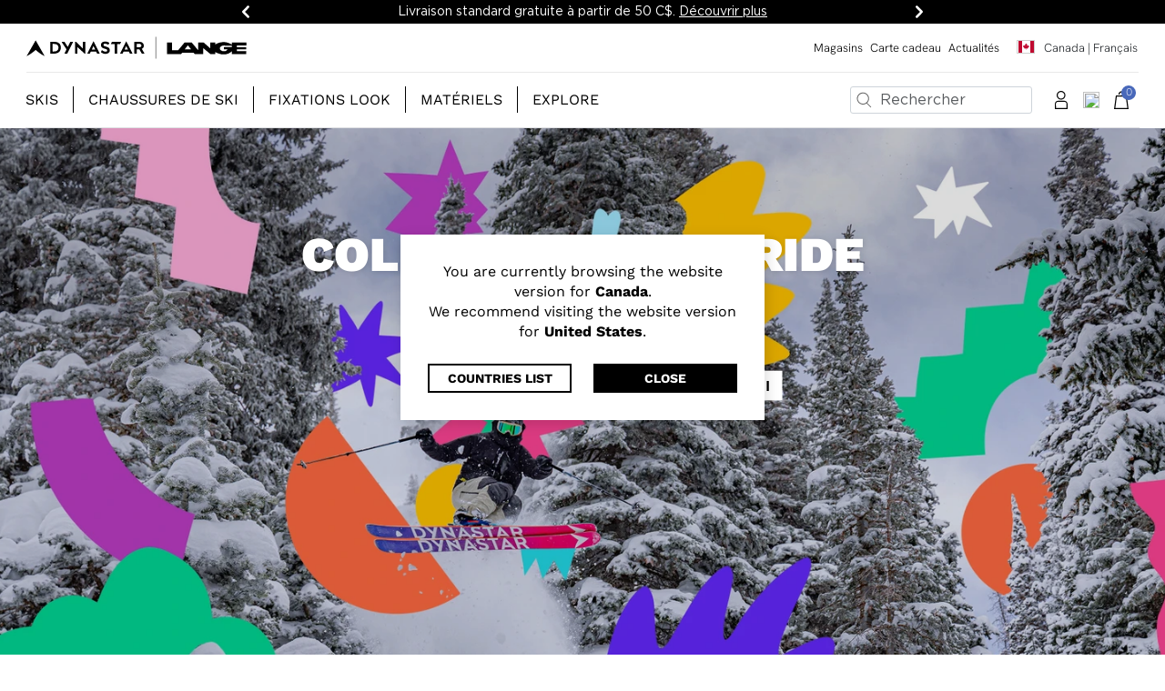

--- FILE ---
content_type: text/html;charset=UTF-8
request_url: https://www.dynastar-lange.com/ca-fr/
body_size: 34234
content:











    <script>
        window.googleAnalytics = {
            DATA_LAYER_NAME : 'dataLayer',
            ANALYTICS_EVENTS_KEY : 'analyticsEvents'
        };

        window.productList = {
            object: '{&quot;home&quot;:{&quot;item_list_id&quot;:&quot;home&quot;,&quot;item_list_name&quot;:&quot;Home&quot;},&quot;category&quot;:{&quot;item_list_id&quot;:&quot;category&quot;,&quot;item_list_name&quot;:&quot;Category&quot;},&quot;search_results&quot;:{&quot;item_list_id&quot;:&quot;search_results&quot;,&quot;item_list_name&quot;:&quot;Search Results&quot;},&quot;related_products&quot;:{&quot;item_list_id&quot;:&quot;related_products&quot;,&quot;item_list_name&quot;:&quot;Related Products&quot;},&quot;complete_your_look&quot;:{&quot;item_list_id&quot;:&quot;complete_your_look&quot;,&quot;item_list_name&quot;:&quot;Complete Your Look&quot;},&quot;most_viewed&quot;:{&quot;item_list_id&quot;:&quot;most_viewed&quot;,&quot;item_list_name&quot;:&quot;Most viewed&quot;},&quot;wishlist&quot;:{&quot;item_list_id&quot;:&quot;wishlist&quot;,&quot;item_list_name&quot;:&quot;Wishlist&quot;},&quot;compare&quot;:{&quot;item_list_id&quot;:&quot;compare&quot;,&quot;item_list_name&quot;:&quot;Compare&quot;}}'
        }

        var dataLayer = dataLayer || [];

        
        
            var events = JSON.parse('[\x7b\"pageType\":\"home\",\"statusCode\":200\x7d]');
            events.forEach((event) => {
              if (event && event.ecommerce) {
                dataLayer.push({ ecommerce: null });
              }

              dataLayer.push(event);
            });
        
    </script>

    <!-- Google Tag Manager -->
    <script>(function(w,d,s,l,i){w[l]=w[l]||[];w[l].push({'gtm.start':
    new Date().getTime(),event:'gtm.js'});var f=d.getElementsByTagName(s)[0],
    j=d.createElement(s),dl=l!='dataLayer'?'&l='+l:'';j.async=true;j.src=
    'https://www.googletagmanager.com/gtm.js?id='+i+dl;f.parentNode.insertBefore(j,f);
    })(window,document,'script','dataLayer','GTM-THHHKHDT');</script>
    <!-- End Google Tag Manager -->











    <!-- Google Tag Manager (noscript) -->
    <noscript><iframe src="https://www.googletagmanager.com/ns.html?id=GTM-THHHKHDT"
    height="0" width="0" style="display:none;visibility:hidden"></iframe></noscript>
    <!-- End Google Tag Manager (noscript) -->












<!-- Include Page Designer Campaign Banner JavaScript and Styles only once here rather than at component level. -->
<!-- There should only be one Campagin Banner added on a PD page. Multiple Banners is unsupported at the moment. -->


<!DOCTYPE html>
<html lang="fr">
<head>
<!--[if gt IE 9]><!-->
<script>//common/scripts.isml</script>
<script defer type="text/javascript" src="/on/demandware.static/Sites-dyn-lang-ca-Site/-/fr_CA/v1768980898049/js/main.js"></script>

    <script defer type="text/javascript" src="/on/demandware.static/Sites-dyn-lang-ca-Site/-/fr_CA/v1768980898049/js/campaignBanner.js"
        
        >
    </script>


<!--<![endif]-->
<meta charset=UTF-8>

<meta http-equiv="x-ua-compatible" content="ie=edge">

<meta name="viewport" content="width=device-width, initial-scale=1">




<title>
    
        Dynastar Lange | Skis, bottes de ski, fixations, équipement de ski
    
</title>




<meta name="description" content="D&eacute;couvrez la collection Dynastar-lange de skis, de chaussures de ski et d'&eacute;quipements pour tous les skieurs passionn&eacute;s. Livraison et retours gratuits!" />
<meta name="keywords" content="Dynastar | Lange" />




<link rel="icon" type="image/png" href="/on/demandware.static/Sites-dyn-lang-ca-Site/-/default/dw5f56d65d/images/favicons/favicon-16x16.png" sizes="16x16" />
<link rel="icon" type="image/png" href="/on/demandware.static/Sites-dyn-lang-ca-Site/-/default/dw04a6f3f6/images/favicons/favicon-32x32.png" sizes="16x16" />
<link rel="icon" type="image/png" href="/on/demandware.static/Sites-dyn-lang-ca-Site/-/default/dwb0e1c5f4/images/favicons/favicon-49x49.png" sizes="49x49" />

<link rel="stylesheet" href="/on/demandware.static/Sites-dyn-lang-ca-Site/-/fr_CA/v1768980898049/css/global.css" />

    <link rel="stylesheet" href="/on/demandware.static/Sites-dyn-lang-ca-Site/-/fr_CA/v1768980898049/css/global.css"  />

    <link rel="stylesheet" href="/on/demandware.static/Sites-dyn-lang-ca-Site/-/fr_CA/v1768980898049/css/experience/components/commerceAssets/campaignBanner.css"  />



    <script defer type="text/javascript" src="/on/demandware.static/Sites-dyn-lang-ca-Site/-/fr_CA/v1768980898049/js/EswHooks.js"></script>
    <link rel="stylesheet" href="/on/demandware.static/Sites-dyn-lang-ca-Site/-/fr_CA/v1768980898049/css/EswCss.css" />



    <meta name="google-site-verification" content="kcqvm25DwCdDymMFlJQ2KUupibSsSA0z4RtLCW3528o" />



    <!-- Live Story Main Script -->
    <script type="text/javascript">(function(d,w,s,u,y,z) { y=d.createElement(s);
        z=d.getElementsByTagName(s)[0]; y.src=u; y.type="text/javascript"; y.async=1; z.parentNode.insertBefore(y,z);
        })(document,window,"script","https://assets.livestory.io/dist/livestory-dynastarlange.min.js");
    </script>
    <script type="text/javascript">
        window.LS_CONTROLLER_URL = "https://www.dynastar-lange.com/on/demandware.store/Sites-dyn-lang-ca-Site/fr_CA/Livestory-Parse";
    </script>




    <script>
        var dataLayer = dataLayer || [];
        var event = {"client_id":"bcFaLWtAuJpWlusStop7FzrFVY","client_logged_in":"No","deviceType":"d"};

        dataLayer.push(event);
    </script>






<link rel="stylesheet" href="/on/demandware.static/Sites-dyn-lang-ca-Site/-/fr_CA/v1768980898049/css/skin/skin.css" />


    <script async
        src="https://www.google.com/recaptcha/api.js?render=6LfRu8spAAAAAJ6fTpazDpUtJFelQi9E2zB5PqVs"></script>


<script type="module" src="https://cdn.scalapay.com/widget/scalapay-widget-loader.js?version=V5"></script>

<link rel="canonical" href="https://www.dynastar-lange.com/ca-fr/"/>





<link rel="alternate" hreflang="en-GB" href="https://www.dynastar-lange.com/gb-en/"/>



<link rel="alternate" hreflang="fr-FR" href="https://www.dynastar-lange.com/fr-fr/"/>



<link rel="alternate" hreflang="en-CZ" href="https://www.dynastar-lange.com/cz-en/"/>



<link rel="alternate" hreflang="de-DE" href="https://www.dynastar-lange.com/de-de/"/>



<link rel="alternate" hreflang="en-NL" href="https://www.dynastar-lange.com/nl-en/"/>



<link rel="alternate" hreflang="en-RO" href="https://www.dynastar-lange.com/ro-en/"/>



<link rel="alternate" hreflang="en-PL" href="https://www.dynastar-lange.com/pl-en/"/>



<link rel="alternate" hreflang="en-NO" href="https://www.dynastar-lange.com/no-en/"/>



<link rel="alternate" hreflang="en-RS" href="https://www.dynastar-lange.com/rs-en/"/>



<link rel="alternate" hreflang="it-IT" href="https://www.dynastar-lange.com/it-it/"/>



<link rel="alternate" hreflang="en-BG" href="https://www.dynastar-lange.com/bg-en/"/>



<link rel="alternate" hreflang="en-PT" href="https://www.dynastar-lange.com/pt-en/"/>



<link rel="alternate" hreflang="en-FI" href="https://www.dynastar-lange.com/fi-en/"/>



<link rel="alternate" hreflang="en-RU" href="https://www.dynastar-lange.com/ru-en/"/>



<link rel="alternate" hreflang="en-GR" href="https://www.dynastar-lange.com/gr-en/"/>



<link rel="alternate" hreflang="fr-CH" href="https://www.dynastar-lange.com/ch-fr/"/>



<link rel="alternate" hreflang="en-SK" href="https://www.dynastar-lange.com/sk-en/"/>



<link rel="alternate" hreflang="en-IE" href="https://www.dynastar-lange.com/ie-en/"/>



<link rel="alternate" hreflang="de-CH" href="https://www.dynastar-lange.com/ch-de/"/>



<link rel="alternate" hreflang="en-EE" href="https://www.dynastar-lange.com/ee-en/"/>



<link rel="alternate" hreflang="en-HR" href="https://www.dynastar-lange.com/hr-en/"/>



<link rel="alternate" hreflang="en-LV" href="https://www.dynastar-lange.com/lv-en/"/>



<link rel="alternate" hreflang="en-LU" href="https://www.dynastar-lange.com/lu-en/"/>



<link rel="alternate" hreflang="en-LT" href="https://www.dynastar-lange.com/lt-en/"/>



<link rel="alternate" hreflang="it-CH" href="https://www.dynastar-lange.com/ch-it/"/>



<link rel="alternate" hreflang="en-DK" href="https://www.dynastar-lange.com/dk-en/"/>



<link rel="alternate" hreflang="en-HU" href="https://www.dynastar-lange.com/hu-en/"/>



<link rel="alternate" hreflang="de-AT" href="https://www.dynastar-lange.com/at-de/"/>



<link rel="alternate" hreflang="es-ES" href="https://www.dynastar-lange.com/es-es/"/>



<link rel="alternate" hreflang="en-SE" href="https://www.dynastar-lange.com/se-en/"/>



<link rel="alternate" hreflang="fr-BE" href="https://www.dynastar-lange.com/be-fr/"/>



<link rel="alternate" hreflang="en-SI" href="https://www.dynastar-lange.com/si-en/"/>



<link rel="alternate" hreflang="fr-LU" href="https://www.dynastar-lange.com/lu-fr/"/>



<link rel="alternate" hreflang="en-CA" href="https://www.dynastar-lange.com/ca-en/"/>



<link rel="alternate" hreflang="fr-CA" href="https://www.dynastar-lange.com/ca-fr/"/>



<link rel="alternate" hreflang="en-US" href="https://www.dynastar-lange.com/us-en/"/>




<script type="text/javascript">//<!--
/* <![CDATA[ (head-active_data.js) */
var dw = (window.dw || {});
dw.ac = {
    _analytics: null,
    _events: [],
    _category: "",
    _searchData: "",
    _anact: "",
    _anact_nohit_tag: "",
    _analytics_enabled: "true",
    _timeZone: "US/Eastern",
    _capture: function(configs) {
        if (Object.prototype.toString.call(configs) === "[object Array]") {
            configs.forEach(captureObject);
            return;
        }
        dw.ac._events.push(configs);
    },
	capture: function() { 
		dw.ac._capture(arguments);
		// send to CQ as well:
		if (window.CQuotient) {
			window.CQuotient.trackEventsFromAC(arguments);
		}
	},
    EV_PRD_SEARCHHIT: "searchhit",
    EV_PRD_DETAIL: "detail",
    EV_PRD_RECOMMENDATION: "recommendation",
    EV_PRD_SETPRODUCT: "setproduct",
    applyContext: function(context) {
        if (typeof context === "object" && context.hasOwnProperty("category")) {
        	dw.ac._category = context.category;
        }
        if (typeof context === "object" && context.hasOwnProperty("searchData")) {
        	dw.ac._searchData = context.searchData;
        }
    },
    setDWAnalytics: function(analytics) {
        dw.ac._analytics = analytics;
    },
    eventsIsEmpty: function() {
        return 0 == dw.ac._events.length;
    }
};
/* ]]> */
// -->
</script>
<script type="text/javascript">//<!--
/* <![CDATA[ (head-cquotient.js) */
var CQuotient = window.CQuotient = {};
CQuotient.clientId = 'bjjz-dyn-lang-ca';
CQuotient.realm = 'BJJZ';
CQuotient.siteId = 'dyn-lang-ca';
CQuotient.instanceType = 'prd';
CQuotient.locale = 'fr_CA';
CQuotient.fbPixelId = '__UNKNOWN__';
CQuotient.activities = [];
CQuotient.cqcid='';
CQuotient.cquid='';
CQuotient.cqeid='';
CQuotient.cqlid='';
CQuotient.apiHost='api.cquotient.com';
/* Turn this on to test against Staging Einstein */
/* CQuotient.useTest= true; */
CQuotient.useTest = ('true' === 'false');
CQuotient.initFromCookies = function () {
	var ca = document.cookie.split(';');
	for(var i=0;i < ca.length;i++) {
	  var c = ca[i];
	  while (c.charAt(0)==' ') c = c.substring(1,c.length);
	  if (c.indexOf('cqcid=') == 0) {
		CQuotient.cqcid=c.substring('cqcid='.length,c.length);
	  } else if (c.indexOf('cquid=') == 0) {
		  var value = c.substring('cquid='.length,c.length);
		  if (value) {
		  	var split_value = value.split("|", 3);
		  	if (split_value.length > 0) {
			  CQuotient.cquid=split_value[0];
		  	}
		  	if (split_value.length > 1) {
			  CQuotient.cqeid=split_value[1];
		  	}
		  	if (split_value.length > 2) {
			  CQuotient.cqlid=split_value[2];
		  	}
		  }
	  }
	}
}
CQuotient.getCQCookieId = function () {
	if(window.CQuotient.cqcid == '')
		window.CQuotient.initFromCookies();
	return window.CQuotient.cqcid;
};
CQuotient.getCQUserId = function () {
	if(window.CQuotient.cquid == '')
		window.CQuotient.initFromCookies();
	return window.CQuotient.cquid;
};
CQuotient.getCQHashedEmail = function () {
	if(window.CQuotient.cqeid == '')
		window.CQuotient.initFromCookies();
	return window.CQuotient.cqeid;
};
CQuotient.getCQHashedLogin = function () {
	if(window.CQuotient.cqlid == '')
		window.CQuotient.initFromCookies();
	return window.CQuotient.cqlid;
};
CQuotient.trackEventsFromAC = function (/* Object or Array */ events) {
try {
	if (Object.prototype.toString.call(events) === "[object Array]") {
		events.forEach(_trackASingleCQEvent);
	} else {
		CQuotient._trackASingleCQEvent(events);
	}
} catch(err) {}
};
CQuotient._trackASingleCQEvent = function ( /* Object */ event) {
	if (event && event.id) {
		if (event.type === dw.ac.EV_PRD_DETAIL) {
			CQuotient.trackViewProduct( {id:'', alt_id: event.id, type: 'raw_sku'} );
		} // not handling the other dw.ac.* events currently
	}
};
CQuotient.trackViewProduct = function(/* Object */ cqParamData){
	var cq_params = {};
	cq_params.cookieId = CQuotient.getCQCookieId();
	cq_params.userId = CQuotient.getCQUserId();
	cq_params.emailId = CQuotient.getCQHashedEmail();
	cq_params.loginId = CQuotient.getCQHashedLogin();
	cq_params.product = cqParamData.product;
	cq_params.realm = cqParamData.realm;
	cq_params.siteId = cqParamData.siteId;
	cq_params.instanceType = cqParamData.instanceType;
	cq_params.locale = CQuotient.locale;
	
	if(CQuotient.sendActivity) {
		CQuotient.sendActivity(CQuotient.clientId, 'viewProduct', cq_params);
	} else {
		CQuotient.activities.push({activityType: 'viewProduct', parameters: cq_params});
	}
};
/* ]]> */
// -->
</script>
<!-- Demandware Apple Pay -->

<style type="text/css">ISAPPLEPAY{display:inline}.dw-apple-pay-button,.dw-apple-pay-button:hover,.dw-apple-pay-button:active{background-color:black;background-image:-webkit-named-image(apple-pay-logo-white);background-position:50% 50%;background-repeat:no-repeat;background-size:75% 60%;border-radius:5px;border:1px solid black;box-sizing:border-box;margin:5px auto;min-height:30px;min-width:100px;padding:0}
.dw-apple-pay-button:after{content:'Apple Pay';visibility:hidden}.dw-apple-pay-button.dw-apple-pay-logo-white{background-color:white;border-color:white;background-image:-webkit-named-image(apple-pay-logo-black);color:black}.dw-apple-pay-button.dw-apple-pay-logo-white.dw-apple-pay-border{border-color:black}</style>







<script type="application/ld+json">
  {"@context":"http://schema.org","@type":"Organization","url":"https://www.dynastar-lange.com/ca-fr/","logo":"https://www.dynastar-lange.com/on/demandware.static/Sites-dyn-lang-ca-Site/-/default/dw437de147/images/logo.svg","name":"Dynastar | Lange","brand":[{"@type":"brand","name":"Dynastar | Lange","url":""}],"sameAs":["https://www.facebook.com/Dynastar/","https://www.youtube.com/channel/UCs3oh-BtXhWBVbN0onvt30Q","https://www.instagram.com/dynastarskis/",null,"https://www.facebook.com/LangeSkiBoots/","https://www.youtube.com/c/lange","https://www.instagram.com/lange_boots/",null],"founders":[]}
</script>

<script type="application/ld+json">
  {"@context":"https://schema.org","@type":"WebSite","name":"Dynastar | Lange","alternateName":"Dynastar | Lange","url":"https://www.dynastar-lange.com","potentialAction":{"@type":"SearchAction","target":{"@type":"EntryPoint","urlTemplate":"https://www.dynastar-lange.com/ca-fr/search{search_term_string}"},"query-input":"required name=search_term_string"}}
</script>

</head>
<body>

<div class="page" data-action="Home-Show" data-querystring="" >










    <div id="recaptcha-key" data-recaptcha="6LfRu8spAAAAAJ6fTpazDpUtJFelQi9E2zB5PqVs"></div>


<header class="js-page-header">
    <a href="#maincontent" class="skip" aria-label="Aller au contenu principal">Aller au contenu principal</a>
<a href="#footercontent" class="skip" aria-label="Aller au contenu du pied de page">Aller au contenu du pied de page</a>
    
        <!-- Campaign Banner Component renders here -->
        <div class="experience-region experience-headerbanner"></div>
    
    
    
<div class="experience-region experience-main"><div class="carousel-inner">
<link rel="stylesheet" type="text/css" href="/on/demandware.static/Sites-dyn-lang-ca-Site/-/fr_CA/v1768980898049/css/promoStrip.css" />

<div
  id="promoCarousel"
  class="carousel slide promo-strip js-promo-strip"
  data-bs-interval="4000"
  data-bs-pause="hover"
  data-bs-keyboard="false"
  data-bs-touch="false"
  data-bs-wrap="true"
  role="region"
  aria-roledescription="carousel"
  aria-live="off"
>
  <button class="carousel-control-prev d-none" data-bs-target="#promoCarousel" data-bs-slide="prev" aria-label="Pr&eacute;c&eacute;dent" aria-controls="promoCarousel">
    <span class="carousel-control-prev-icon" aria-hidden="true"></span>
    <span class="sr-only">Pr&eacute;c&eacute;dent</span>
  </button>

  <div class="carousel-inner"><div class="carousel-item active"><div class="d-inline-block">
  <span class="carousel-text js-carousel-text">
    Livraison standard gratuite à partir de 50 C$. <a href="/ca-fr/ls-orders-shippings.html">Découvrir plus</a>
  </span>
</div>
</div><div class="carousel-item"><div class="d-inline-block">
  <span class="carousel-text js-carousel-text">
    <a href="/ca-fr/sign-up.html">Soyez le premier informé. Abonnez-vous à notre newsletter!</a>
  </span>
</div>
</div></div>

  <button class="carousel-control-next d-none" data-bs-target="#promoCarousel" data-bs-slide="next" aria-label="Suivant" aria-controls="promoCarousel">
    <span class="carousel-control-next-icon" aria-hidden="true"></span>
    <span class="sr-only">Suivant</span>
  </button>
</div>

<script async src="/on/demandware.static/Sites-dyn-lang-ca-Site/-/fr_CA/v1768980898049/js/components/promoStrip.js"></script>
</div></div>



    <nav role="navigation">
        <div class="header">
            <div class="header-top-content d-none d-md-flex">
                <div class="navbar-header brand">
                    <a class="logo-home" href="/ca-fr/" title="Dynastar | Lange Accueil">
                        <img class="rossignol-logo" src="/on/demandware.static/Sites-dyn-lang-ca-Site/-/default/dw437de147/images/logo.svg" alt="Dynastar | Lange" fetchpriority="high" />
                    </a>
                </div>
                <div class="navbar-header-links">
                    
    
    <div class="content-asset"><!-- dwMarker="content" dwContentID="e0f473f77bb6b0b73f9f0f0db2" -->
        <!--div class="d-inline me-2"><a href="https://www.dynastar-lange.com/ca-fr/outlet">Outlet</a></div--><div class="d-inline me-2"><a href="https://www.dynastar-lange.com/ca-fr/stores">Magasins</a></div><div class="d-inline me-2"><a href="https://www.dynastar-lange.com/ca-fr/gift-card-RET_GIFTCARD.html">Carte cadeau</a></div><!--<div class="d-inline me-2"><a href="https://www.dynastar-lange.com/ca-fr/athletes">Athlètes</a></div>--><div class="d-inline me-2"><a href="https://www.dynastar-lange.com/ca-fr/news/show">Actualités</a></div>
        <!-- Live Story content -->
        
            
             
            
        
        <!-- END Live Story content -->
    </div> <!-- End content-asset -->



                    <div class="header-links">
                        
<div class="country-selector" data-url="https://www.dynastar-lange.com/country-select" tabindex="0">
  <a class="btn btn-country-selector" href="https://www.dynastar-lange.com/country-select">
    <i class="flag-icon flag-icon-ca"></i>
    <span>Canada | fran&ccedil;ais</span>
  </a>
</div>
<ul class="seo-country-selector" style="display: none;">
  
    <li>
      <a href="https://www.dynastar-lange.com/be-fr" title="Belgique - fran&ccedil;ais">
        Belgique - fran&ccedil;ais
      </a>
    </li>
  
    <li>
      <a href="https://www.dynastar-lange.com/bg-en" title="Bulgaria - English">
        Bulgaria - English
      </a>
    </li>
  
    <li>
      <a href="https://www.dynastar-lange.com/ca-en" title="Canada - English">
        Canada - English
      </a>
    </li>
  
    <li>
      <a href="https://www.dynastar-lange.com/ca-fr" title="Canada - fran&ccedil;ais">
        Canada - fran&ccedil;ais
      </a>
    </li>
  
    <li>
      <a href="https://www.dynastar-lange.com/hr-en" title="Croatia - English">
        Croatia - English
      </a>
    </li>
  
    <li>
      <a href="https://www.dynastar-lange.com/cz-en" title="Czechia - English">
        Czechia - English
      </a>
    </li>
  
    <li>
      <a href="https://www.dynastar-lange.com/dk-en" title="Denmark - English">
        Denmark - English
      </a>
    </li>
  
    <li>
      <a href="https://www.dynastar-lange.com/de-de" title="Deutschland - Deutsch">
        Deutschland - Deutsch
      </a>
    </li>
  
    <li>
      <a href="https://www.dynastar-lange.com/es-es" title="Espa&ntilde;a - espa&ntilde;ol">
        Espa&ntilde;a - espa&ntilde;ol
      </a>
    </li>
  
    <li>
      <a href="https://www.dynastar-lange.com/ee-en" title="Estonia - English">
        Estonia - English
      </a>
    </li>
  
    <li>
      <a href="https://www.dynastar-lange.com/fi-en" title="Finland - English">
        Finland - English
      </a>
    </li>
  
    <li>
      <a href="https://www.dynastar-lange.com/fr-fr" title="France - fran&ccedil;ais">
        France - fran&ccedil;ais
      </a>
    </li>
  
    <li>
      <a href="https://www.dynastar-lange.com/gr-en" title="Greece - English">
        Greece - English
      </a>
    </li>
  
    <li>
      <a href="https://www.dynastar-lange.com/hu-en" title="Hungary - English">
        Hungary - English
      </a>
    </li>
  
    <li>
      <a href="https://www.dynastar-lange.com/ie-en" title="Ireland - English">
        Ireland - English
      </a>
    </li>
  
    <li>
      <a href="https://www.dynastar-lange.com/it-it" title="Italia - italiano">
        Italia - italiano
      </a>
    </li>
  
    <li>
      <a href="https://www.dynastar-lange.com/lv-en" title="Latvia - English">
        Latvia - English
      </a>
    </li>
  
    <li>
      <a href="https://www.dynastar-lange.com/lt-en" title="Lithuania - English">
        Lithuania - English
      </a>
    </li>
  
    <li>
      <a href="https://www.dynastar-lange.com/lu-en" title="Luxembourg - English">
        Luxembourg - English
      </a>
    </li>
  
    <li>
      <a href="https://www.dynastar-lange.com/lu-fr" title="Luxembourg - fran&ccedil;ais">
        Luxembourg - fran&ccedil;ais
      </a>
    </li>
  
    <li>
      <a href="https://www.dynastar-lange.com/nl-en" title="Netherlands - English">
        Netherlands - English
      </a>
    </li>
  
    <li>
      <a href="https://www.dynastar-lange.com/no-en" title="Norway - English">
        Norway - English
      </a>
    </li>
  
    <li>
      <a href="https://www.dynastar-lange.com/at-de" title="&Ouml;sterreich - Deutsch">
        &Ouml;sterreich - Deutsch
      </a>
    </li>
  
    <li>
      <a href="https://www.dynastar-lange.com/pl-en" title="Poland - English">
        Poland - English
      </a>
    </li>
  
    <li>
      <a href="https://www.dynastar-lange.com/pt-en" title="Portugal - English">
        Portugal - English
      </a>
    </li>
  
    <li>
      <a href="https://www.dynastar-lange.com/ro-en" title="Romania - English">
        Romania - English
      </a>
    </li>
  
    <li>
      <a href="https://www.dynastar-lange.com/ru-en" title="Russia - English">
        Russia - English
      </a>
    </li>
  
    <li>
      <a href="https://www.dynastar-lange.com/ch-de" title="Schweiz - Deutsch">
        Schweiz - Deutsch
      </a>
    </li>
  
    <li>
      <a href="https://www.dynastar-lange.com/rs-en" title="Serbia - English">
        Serbia - English
      </a>
    </li>
  
    <li>
      <a href="https://www.dynastar-lange.com/sk-en" title="Slovakia - English">
        Slovakia - English
      </a>
    </li>
  
    <li>
      <a href="https://www.dynastar-lange.com/si-en" title="Slovenia - English">
        Slovenia - English
      </a>
    </li>
  
    <li>
      <a href="https://www.dynastar-lange.com/ch-fr" title="Suisse - fran&ccedil;ais">
        Suisse - fran&ccedil;ais
      </a>
    </li>
  
    <li>
      <a href="https://www.dynastar-lange.com/ch-it" title="Svizzera - italiano">
        Svizzera - italiano
      </a>
    </li>
  
    <li>
      <a href="https://www.dynastar-lange.com/se-en" title="Sweden - English">
        Sweden - English
      </a>
    </li>
  
    <li>
      <a href="https://www.dynastar-lange.com/gb-en" title="United Kingdom - English">
        United Kingdom - English
      </a>
    </li>
  
    <li>
      <a href="https://www.dynastar-lange.com/us-en" title="United States - English">
        United States - English
      </a>
    </li>
  
</ul>
                    </div>
                </div>
            </div>
            <div class="header-bottom-container d-flex justify-content-md-end d-xl-none">
                <a class="logo-home d-sm-block d-md-none" href="/ca-fr/" title="Dynastar | Lange Accueil">
                    <img class="rossignol-logo" src="/on/demandware.static/Sites-dyn-lang-ca-Site/-/default/dw437de147/images/logo.svg" alt="Dynastar | Lange" fetchpriority="high" />
                </a>
                <div class="icons-container-mobile pull-right d-flex">
                    <div class="search d-none d-md-block">
                        <div class="site-search">
  <form role="search"
    action="/ca-fr/search"
    method="get"
    name="simpleSearch">
    <span class="search-wrapper">
      <button class="magnifier-submit" type="submit">
        <img class="search-icon" src="/on/demandware.static/-/Library-Sites-ross-shared-library/default/dwcfbb33a4/images/Search24x24.svg" alt="Search"/>
      </button>
      <input class="form-control search-field p-1 ps-3"
        type="text"
        name="q"
        value=""
        placeholder="Rechercher"
        role="combobox"
        aria-describedby="search-assistive-text"
        aria-haspopup="listbox"
        aria-owns="search-results"
        aria-expanded="false"
        aria-autocomplete="list"
        aria-activedescendant=""
        aria-controls="search-results"
        aria-label="Saisir un mot-cl&eacute; ou le n&deg; de l'article"
        autocomplete="off"
      />
      <button type="reset" name="reset-button" class="reset-button button-opacity" aria-label="Effacer les mots-cl&eacute;s de recherche"><img class="js-search-magnifier" src="/on/demandware.static/-/Library-Sites-ross-shared-library/default/dwa393478c/images/closes-icon.svg" alt="Search"/></button>
    </span>
    <div class="suggestions-wrapper" data-url="/on/demandware.store/Sites-dyn-lang-ca-Site/fr_CA/SearchServices-GetSuggestions?q="></div>
    <input type="hidden" value="fr_CA" name="lang">
  </form>
</div>

                    </div>
                    <div class="search icon d-md-none search-pd-header">
                        <img class="js-search-magnifier" src="/on/demandware.static/-/Library-Sites-ross-shared-library/default/dwcfbb33a4/images/Search24x24.svg" alt="Search"/>
                    </div>
                    <div class="account icon d-none d-md-block">
                        
    <div class="user">
        <a href="https://www.dynastar-lange.com/ca-fr/account/login" role="button" aria-label="Connectez-vous &agrave; votre compte">
            <img src="/on/demandware.static/-/Library-Sites-ross-shared-library/default/dw714d8f13/images/Person.svg" alt="Account"/>
        </a>
    </div>


                    </div>
                    
    <div class="wishlist">
        <div class="wishlist-total hide">
            <a class="wishlist-link" href="https://www.dynastar-lange.com/ca-fr/wishlist" role="button" aria-label="Liste de souhaits">
                <img class="wishlist-icon icon" src="/on/demandware.static/-/Library-Sites-ross-shared-library/default/dwdac514a6/images/wishlist-black.svg" alt="Wishlist"/>
                <span class="wishlist-quantity">
                    0
                </span>
            </a>
        </div>
    </div>


                    <div class="minicart minicart-pd-header minicartsummary" data-action-url="/on/demandware.store/Sites-dyn-lang-ca-Site/fr_CA/Cart-MiniCartShow">
                        <div class="minicart-total">
    <a class="minicart-link" href="https://www.dynastar-lange.com/ca-fr/cart" title="Le panier contient 0 articles" aria-label="Le panier contient 0 articles" aria-haspopup="true">
        <img class="minicart-icon icon" src="/on/demandware.static/-/Library-Sites-ross-shared-library/default/dw2cbf0fa9/images/State=Empty.svg" alt="Mini Cart"/>
        <span class="minicart-quantity">
            0
        </span>
    </a>
</div>

<div class="popover popover-bottom"></div>

                    </div>
                    <button class="navbar-toggler icon d-xl-none" type="button" aria-controls="sg-navbar-collapse"
                        aria-expanded="false" aria-label="Toggle navigation">
                        &#9776;
                    </button>
                </div>
            </div>
            <div class="row g-0 search-panel js-search-panel">
                <div class="col-12">
                    <div id="mobile-search-panel" class="mobile-search-panel d-md-none display-search-content">
                        <div class="search-mobile">
                            <div class="site-search">
  <form role="search"
    action="/ca-fr/search"
    method="get"
    name="simpleSearch">
    <span class="search-wrapper">
      <button class="magnifier-submit" type="submit">
        <img class="search-icon" src="/on/demandware.static/-/Library-Sites-ross-shared-library/default/dwcfbb33a4/images/Search24x24.svg" alt="Search"/>
      </button>
      <input class="form-control search-field p-1 ps-3"
        type="text"
        name="q"
        value=""
        placeholder="Rechercher"
        role="combobox"
        aria-describedby="search-assistive-text"
        aria-haspopup="listbox"
        aria-owns="search-results"
        aria-expanded="false"
        aria-autocomplete="list"
        aria-activedescendant=""
        aria-controls="search-results"
        aria-label="Saisir un mot-cl&eacute; ou le n&deg; de l'article"
        autocomplete="off"
      />
      <button type="reset" name="reset-button" class="reset-button button-opacity" aria-label="Effacer les mots-cl&eacute;s de recherche"><img class="js-search-magnifier" src="/on/demandware.static/-/Library-Sites-ross-shared-library/default/dwa393478c/images/closes-icon.svg" alt="Search"/></button>
    </span>
    <div class="suggestions-wrapper" data-url="/on/demandware.store/Sites-dyn-lang-ca-Site/fr_CA/SearchServices-GetSuggestions?q="></div>
    <input type="hidden" value="fr_CA" name="lang">
  </form>
</div>

                        </div>
                    </div>
                </div>
            </div>
        </div>
        <div class="header-main-menu-container">
            <div class="main-menu navbar-toggleable-xl menu-toggleable-left multilevel-dropdown d-xl-flex"
                id="sg-navbar-collapse">
                    








<nav class="navbar navbar-expand-xl bg-inverse col-12">
  <div class="close-menu d-xl-none">
    <div class="expand-logo">
      <a class="logo-home-mobile-menu" href="/ca-fr/" title="Dynastar | Lange Accueil">
        <img class="rossignol-logo" src="/on/demandware.static/Sites-dyn-lang-ca-Site/-/default/dw437de147/images/logo.svg"
          alt="Dynastar | Lange" fetchpriority="high" />
      </a>
    </div>

    <div class="back d-xl-none">
      <button role="button" class="d-flex align-items-center"
        aria-label="Retour au menu pr&eacute;c&eacute;dent">
        Retour
      </button>
    </div>

    <button class="close-button" role="button" aria-label="Fermer le menu">
      <span aria-hidden="true">&times;</span>
    </button>
  </div>

  <div class="menu-group p-lg-0" role="navigation">
    <ul class="nav navbar-nav" role="menu">
      
        
        
          
          
            
              <li class="nav-item dropdown top-category-item link-skis" role="menuitem">
                
                  <a href="/ca-fr/skis" id="skis"
                  class="nav-link dropdown-toggle px-lg-3" role="button" data-bs-toggle="dropdown" aria-haspopup="true"
                  style="
                    
                    
                  "
                  aria-expanded="false" tabindex="0">
                  <span class="border-right-black">SKIS</span></a>
              
                <div class="dropdown-menu top-lvl-dropdown" role="menu">
                  <div class="menu-column">
                    <div class="menu-row p-0">
                      <div class="submenu-col p-0">
                        
                          <div class="toplevel-category-navigation-images d-none d-xl-block">
                            
	 


	
  <div class="html-slot-container">
      
          
              <img style="width: 200px; margin: 0 0 20 0;" alt="Dynastar logo" src="https://www.dynastar-lange.com/on/demandware.static/-/Sites/default/dw319886a0/images/dynastar.svg" title="Dynastar logo"/>
          
      
  </div>


 
	
                          </div>
                        
                        
                          
                          <ul class="second-level depth-1 d-xl-inline-flex ms-xl-3 w-100 js-menu-level-2-container d-xl-flex flex-xl-row flex-xl-wrap" role="menu" aria-label="skis">
    
        
            
            
                
                    
                    
                    
                    

                    
                        
                    

                    <li datalayername="skis-men"
                        class="dropdown-item depth-1 d-xl-flex flex-xl-column col-xl-2 li-nav-link-level-2 ">
                        
                        <div class="js-secondlevel-category-navigation-images secondlevel-category-navigation-images d-none d-xl-block">
                            
	 

	
                        </div>

                        <a href="/ca-fr/skis/homme"
                            id="skis-men"
                            style=""
                            class="dropdown-toggle dropdown-caret has-sub-cat js-dropdown-link-level-2 nav-link nav-link-level-2 pe-5 "
                            data-bs-toggle="button"
                            aria-haspopup="true"
                            aria-expanded="false"
                            aria-controls=skis-mendropDown
                            data-bs-target=#skis-mendropDown
                            datalayername="skis-men">
                            <span class="sub-item-redirect-button"
                                    style="">
                                Homme
                            </span>
                        </a>

                        
                            <ul class="dropdown-menu js-menu-level-3-container" id="skis-mendropDown"  role="menu">
                                
                                    
                                        <li>
                                            <a href="/ca-fr/skis/homme/skis-freeride"
                                                role="menuitem"
                                                datalayername="skis-men-freeride"
                                                class="dropdown-link js-link-level-3"
                                                style="
                                                        ">
                                                Skis Freeride
                                            </a>
                                        </li>
                                    
                                
                                    
                                        <li>
                                            <a href="/ca-fr/skis/homme/skis-all-mountain"
                                                role="menuitem"
                                                datalayername="skis-men-all-mountain"
                                                class="dropdown-link js-link-level-3"
                                                style="
                                                        ">
                                                Skis All mountain
                                            </a>
                                        </li>
                                    
                                
                                    
                                        <li>
                                            <a href="/ca-fr/skis/homme/skis-racing"
                                                role="menuitem"
                                                datalayername="skis-men-racing"
                                                class="dropdown-link js-link-level-3"
                                                style="
                                                        ">
                                                Skis Racing
                                            </a>
                                        </li>
                                    
                                
                                    
                                        <li>
                                            <a href="/ca-fr/skis/homme/skis-de-piste"
                                                role="menuitem"
                                                datalayername="skis-men-on-piste"
                                                class="dropdown-link js-link-level-3"
                                                style="
                                                        ">
                                                Skis de piste
                                            </a>
                                        </li>
                                    
                                
                                    
                                        <li>
                                            <a href="/ca-fr/skis/homme/skis-de-randonn%C3%A9e"
                                                role="menuitem"
                                                datalayername="skis-men-touring"
                                                class="dropdown-link js-link-level-3"
                                                style="
                                                        ">
                                                Skis de randonn&eacute;e
                                            </a>
                                        </li>
                                    
                                
                            </ul>
                        
                    </li>
                
            
                
                    
                    
                    
                    

                    
                        
                    

                    <li datalayername="skis-women"
                        class="dropdown-item depth-1 d-xl-flex flex-xl-column col-xl-2 li-nav-link-level-2 ">
                        
                        <div class="js-secondlevel-category-navigation-images secondlevel-category-navigation-images d-none d-xl-block">
                            
	 

	
                        </div>

                        <a href="/ca-fr/skis/femme"
                            id="skis-women"
                            style=""
                            class="dropdown-toggle dropdown-caret has-sub-cat js-dropdown-link-level-2 nav-link nav-link-level-2 pe-5 "
                            data-bs-toggle="button"
                            aria-haspopup="true"
                            aria-expanded="false"
                            aria-controls=skis-womendropDown
                            data-bs-target=#skis-womendropDown
                            datalayername="skis-women">
                            <span class="sub-item-redirect-button"
                                    style="">
                                Femme
                            </span>
                        </a>

                        
                            <ul class="dropdown-menu js-menu-level-3-container" id="skis-womendropDown"  role="menu">
                                
                                    
                                        <li>
                                            <a href="/ca-fr/skis/femme/skis-freeride"
                                                role="menuitem"
                                                datalayername="skis-women-freeride"
                                                class="dropdown-link js-link-level-3"
                                                style="
                                                        ">
                                                Skis Freeride
                                            </a>
                                        </li>
                                    
                                
                                    
                                        <li>
                                            <a href="/ca-fr/skis/femme/skis-all-mountain"
                                                role="menuitem"
                                                datalayername="skis-women-all-mountain"
                                                class="dropdown-link js-link-level-3"
                                                style="
                                                        ">
                                                Skis All mountain
                                            </a>
                                        </li>
                                    
                                
                                    
                                        <li>
                                            <a href="/ca-fr/skis/femme/skis-racing"
                                                role="menuitem"
                                                datalayername="skis-women-racing"
                                                class="dropdown-link js-link-level-3"
                                                style="
                                                        ">
                                                Skis Racing
                                            </a>
                                        </li>
                                    
                                
                                    
                                        <li>
                                            <a href="/ca-fr/skis/femme/skis-de-randonn%C3%A9e"
                                                role="menuitem"
                                                datalayername="skis-women-touring"
                                                class="dropdown-link js-link-level-3"
                                                style="
                                                        ">
                                                Skis de randonn&eacute;e
                                            </a>
                                        </li>
                                    
                                
                            </ul>
                        
                    </li>
                
            
                
                    
                    
                    
                    

                    
                        
                    

                    <li datalayername="skis-kids"
                        class="dropdown-item depth-1 d-xl-flex flex-xl-column col-xl-2 li-nav-link-level-2 ">
                        
                        <div class="js-secondlevel-category-navigation-images secondlevel-category-navigation-images d-none d-xl-block">
                            
	 

	
                        </div>

                        <a href="/ca-fr/skis/enfant"
                            id="skis-kids"
                            style=""
                            class="dropdown-toggle dropdown-caret has-sub-cat js-dropdown-link-level-2 nav-link nav-link-level-2 pe-5 "
                            data-bs-toggle="button"
                            aria-haspopup="true"
                            aria-expanded="false"
                            aria-controls=skis-kidsdropDown
                            data-bs-target=#skis-kidsdropDown
                            datalayername="skis-kids">
                            <span class="sub-item-redirect-button"
                                    style="">
                                Enfant
                            </span>
                        </a>

                        
                            <ul class="dropdown-menu js-menu-level-3-container" id="skis-kidsdropDown"  role="menu">
                                
                                    
                                        <li>
                                            <a href="/ca-fr/skis/enfant/skis-all-mountain"
                                                role="menuitem"
                                                datalayername="skis-kids-all-mountain"
                                                class="dropdown-link js-link-level-3"
                                                style="
                                                        ">
                                                Skis All mountain
                                            </a>
                                        </li>
                                    
                                
                                    
                                        <li>
                                            <a href="/ca-fr/skis/enfant/racing-skis"
                                                role="menuitem"
                                                datalayername="skis-kids-racing"
                                                class="dropdown-link js-link-level-3"
                                                style="
                                                        ">
                                                Racing skis
                                            </a>
                                        </li>
                                    
                                
                            </ul>
                        
                    </li>
                
            
                
                    
                    
                    
                    

                    
                        
                    

                    <li datalayername="discover-dyna-1"
                        class="dropdown-item depth-1 d-xl-flex flex-xl-column col-xl-2 li-nav-link-level-2 ">
                        
                        <div class="js-secondlevel-category-navigation-images secondlevel-category-navigation-images d-none d-xl-block">
                            
	 


	
  <div class="html-slot-container">
      
          
              <p style="text-align:center"><a href="https://www.dynastar-lange.com/ca-fr/alive-as-we-are.html"><img alt="Dynastar M-Cross" class="slot-secondlevel-nav-image" src="https://www.dynastar-lange.com/on/demandware.static/-/Sites/default/dw57ae0503/images/menu_level_2/MENU-DYNA-ALLMOUNTAINW.jpg" title="Dynastar M-Cross" width="437" /></a></p>
<style type="text/css">.menu-column {max-height: 80vh; overflow-y: scroll}
.slot-secondlevel-nav-image {width:100% !important; height: auto !important}
#discover-dyna-1 span {font-size: 20px !important}
#discover-dyna-1 {text-align: center !important; margin: 0 !important;}
#discover-dyna-1dropDown a {text-align: center !important; font-size: 20px !important}
header .header-main-menu-container .js-menu-level-2-container .dropdown-item.depth-1 img {margin-top: 0 !important}
@media(max-width: 760px){
.dm-sl-img-cont{margin : 0 !important}}
@media(max-width: 1200px){
#discover-dyna-1 {display: none !important;}}
</style>
          
      
  </div>


 
	
                        </div>

                        <a href="/ca-fr/skis/d%C3%A9couvrir"
                            id="discover-dyna-1"
                            style=""
                            class="dropdown-toggle dropdown-caret js-link-level-2 nav-link nav-link-level-2 pe-5 "
                            data-bs-toggle="button"
                            aria-haspopup="true"
                            aria-expanded="false"
                            
                            
                            datalayername="discover-dyna-1">
                            <span class="sub-item-redirect-button"
                                    style="">
                                D&eacute;couvrir
                            </span>
                        </a>

                        
                            <div class="dropdown-menu" id="discover-dyna-1dropDown">
                                
                            </div>
                        
                    </li>
                
            
        
    
</ul>

                        
                      </div>
                      <div class="d-none d-xl-block col-9 ps-lg-4 submenu-preview-area">
                      </div>
                    </div>
                  </div>
                </div>
              </li>
          
            
          
        
        
          
          
            
              <li class="nav-item dropdown top-category-item link-ski-boots" role="menuitem">
                
                  <a href="/ca-fr/chaussures-de-ski" id="ski-boots"
                  class="nav-link dropdown-toggle px-lg-3" role="button" data-bs-toggle="dropdown" aria-haspopup="true"
                  style="
                    
                    
                  "
                  aria-expanded="false" tabindex="0">
                  <span class="border-right-black">Chaussures de ski</span></a>
              
                <div class="dropdown-menu top-lvl-dropdown" role="menu">
                  <div class="menu-column">
                    <div class="menu-row p-0">
                      <div class="submenu-col p-0">
                        
                          <div class="toplevel-category-navigation-images d-none d-xl-block">
                            
	 


	
  <div class="html-slot-container">
      
          
              <img style="width: 150px; margin: 0 0 20 0;" alt="Lange logo" src="https://www.dynastar-lange.com/on/demandware.static/-/Sites/default/dwb54b1cd8/images/lange.svg" title="Lange logo"/>
          
      
  </div>


 
	
                          </div>
                        
                        
                          
                          <ul class="second-level depth-1 d-xl-inline-flex ms-xl-3 w-100 js-menu-level-2-container d-xl-flex flex-xl-row flex-xl-wrap" role="menu" aria-label="ski-boots">
    
        
            
            
                
                    
                    
                    
                    

                    
                        
                    

                    <li datalayername="ski-boots-men"
                        class="dropdown-item depth-1 d-xl-flex flex-xl-column col-xl-2 li-nav-link-level-2 ">
                        
                        <div class="js-secondlevel-category-navigation-images secondlevel-category-navigation-images d-none d-xl-block">
                            
	 

	
                        </div>

                        <a href="/ca-fr/chaussures-de-ski/homme"
                            id="ski-boots-men"
                            style=""
                            class="dropdown-toggle dropdown-caret has-sub-cat js-dropdown-link-level-2 nav-link nav-link-level-2 pe-5 "
                            data-bs-toggle="button"
                            aria-haspopup="true"
                            aria-expanded="false"
                            aria-controls=ski-boots-mendropDown
                            data-bs-target=#ski-boots-mendropDown
                            datalayername="ski-boots-men">
                            <span class="sub-item-redirect-button"
                                    style="">
                                Homme
                            </span>
                        </a>

                        
                            <ul class="dropdown-menu js-menu-level-3-container" id="ski-boots-mendropDown"  role="menu">
                                
                                    
                                        <li>
                                            <a href="/ca-fr/chaussures-de-ski/homme/chaussures-de-ski-freeride"
                                                role="menuitem"
                                                datalayername="ski-boots-men-freeride"
                                                class="dropdown-link js-link-level-3"
                                                style="
                                                        ">
                                                Chaussures de ski Freeride
                                            </a>
                                        </li>
                                    
                                
                                    
                                        <li>
                                            <a href="/ca-fr/chaussures-de-ski/homme/chaussures-de-ski-all-mountain-et-piste"
                                                role="menuitem"
                                                datalayername="ski-boots-men-all-mountain"
                                                class="dropdown-link js-link-level-3"
                                                style="
                                                        ">
                                                Chaussures de ski All mountain et Piste
                                            </a>
                                        </li>
                                    
                                
                                    
                                        <li>
                                            <a href="/ca-fr/chaussures-de-ski/homme/chaussures-de-ski-racing"
                                                role="menuitem"
                                                datalayername="ski-boots-men-racing"
                                                class="dropdown-link js-link-level-3"
                                                style="
                                                        ">
                                                Chaussures de ski Racing
                                            </a>
                                        </li>
                                    
                                
                                    
                                        <li>
                                            <a href="/ca-fr/chaussures-de-ski/homme/chaussures-de-ski-de-randonn%C3%A9e"
                                                role="menuitem"
                                                datalayername="ski-boots-men-touring"
                                                class="dropdown-link js-link-level-3"
                                                style="
                                                        ">
                                                Chaussures de ski de randonn&eacute;e
                                            </a>
                                        </li>
                                    
                                
                                    
                                        <li>
                                            <a href="/ca-fr/chaussures-de-ski/homme/accessoires-de-chaussures-de-ski"
                                                role="menuitem"
                                                datalayername="ski-boots-men-accessories"
                                                class="dropdown-link js-link-level-3"
                                                style="
                                                        ">
                                                Accessoires de chaussures de ski
                                            </a>
                                        </li>
                                    
                                
                            </ul>
                        
                    </li>
                
            
                
                    
                    
                    
                    

                    
                        
                    

                    <li datalayername="ski-boots-women"
                        class="dropdown-item depth-1 d-xl-flex flex-xl-column col-xl-2 li-nav-link-level-2 ">
                        
                        <div class="js-secondlevel-category-navigation-images secondlevel-category-navigation-images d-none d-xl-block">
                            
	 

	
                        </div>

                        <a href="/ca-fr/chaussures-de-ski/femme"
                            id="ski-boots-women"
                            style=""
                            class="dropdown-toggle dropdown-caret has-sub-cat js-dropdown-link-level-2 nav-link nav-link-level-2 pe-5 "
                            data-bs-toggle="button"
                            aria-haspopup="true"
                            aria-expanded="false"
                            aria-controls=ski-boots-womendropDown
                            data-bs-target=#ski-boots-womendropDown
                            datalayername="ski-boots-women">
                            <span class="sub-item-redirect-button"
                                    style="">
                                Femme
                            </span>
                        </a>

                        
                            <ul class="dropdown-menu js-menu-level-3-container" id="ski-boots-womendropDown"  role="menu">
                                
                                    
                                        <li>
                                            <a href="/ca-fr/chaussures-de-ski/femme/chaussures-de-ski-freeride"
                                                role="menuitem"
                                                datalayername="ski-boots-women-freeride"
                                                class="dropdown-link js-link-level-3"
                                                style="
                                                        ">
                                                Chaussures de ski Freeride
                                            </a>
                                        </li>
                                    
                                
                                    
                                        <li>
                                            <a href="/ca-fr/chaussures-de-ski/femme/chaussures-de-ski-all-mountain-et-piste"
                                                role="menuitem"
                                                datalayername="ski-boots-women-all-mountain"
                                                class="dropdown-link js-link-level-3"
                                                style="
                                                        ">
                                                Chaussures de ski All mountain et Piste
                                            </a>
                                        </li>
                                    
                                
                                    
                                        <li>
                                            <a href="/ca-fr/chaussures-de-ski/femme/chaussures-de-ski-racing"
                                                role="menuitem"
                                                datalayername="ski-boots-women-racing"
                                                class="dropdown-link js-link-level-3"
                                                style="
                                                        ">
                                                Chaussures de ski Racing
                                            </a>
                                        </li>
                                    
                                
                                    
                                        <li>
                                            <a href="/ca-fr/chaussures-de-ski/femme/accessoires-de-chaussures-de-ski"
                                                role="menuitem"
                                                datalayername="ski-boots-women-accessories"
                                                class="dropdown-link js-link-level-3"
                                                style="
                                                        ">
                                                Accessoires de chaussures de ski
                                            </a>
                                        </li>
                                    
                                
                            </ul>
                        
                    </li>
                
            
                
                    
                    
                    
                    

                    
                        
                    

                    <li datalayername="ski-boots-kids"
                        class="dropdown-item depth-1 d-xl-flex flex-xl-column col-xl-2 li-nav-link-level-2 ">
                        
                        <div class="js-secondlevel-category-navigation-images secondlevel-category-navigation-images d-none d-xl-block">
                            
	 

	
                        </div>

                        <a href="/ca-fr/chaussures-de-ski/enfant"
                            id="ski-boots-kids"
                            style=""
                            class="dropdown-toggle dropdown-caret has-sub-cat js-dropdown-link-level-2 nav-link nav-link-level-2 pe-5 "
                            data-bs-toggle="button"
                            aria-haspopup="true"
                            aria-expanded="false"
                            aria-controls=ski-boots-kidsdropDown
                            data-bs-target=#ski-boots-kidsdropDown
                            datalayername="ski-boots-kids">
                            <span class="sub-item-redirect-button"
                                    style="">
                                Enfant
                            </span>
                        </a>

                        
                            <ul class="dropdown-menu js-menu-level-3-container" id="ski-boots-kidsdropDown"  role="menu">
                                
                                    
                                        <li>
                                            <a href="/ca-fr/chaussures-de-ski/enfant/chaussures-de-ski-freeride"
                                                role="menuitem"
                                                datalayername="ski-boots-kids-freeride"
                                                class="dropdown-link js-link-level-3"
                                                style="
                                                        ">
                                                Chaussures de ski Freeride
                                            </a>
                                        </li>
                                    
                                
                                    
                                        <li>
                                            <a href="/ca-fr/chaussures-de-ski/enfant/chaussures-de-ski-all-mountain-et-piste"
                                                role="menuitem"
                                                datalayername="ski-boots-kids-all-mountain"
                                                class="dropdown-link js-link-level-3"
                                                style="
                                                        ">
                                                Chaussures de ski All mountain et Piste
                                            </a>
                                        </li>
                                    
                                
                                    
                                        <li>
                                            <a href="/ca-fr/chaussures-de-ski/enfant/chaussures-de-ski-racing"
                                                role="menuitem"
                                                datalayername="ski-boots-kids-racing"
                                                class="dropdown-link js-link-level-3"
                                                style="
                                                        ">
                                                Chaussures de ski Racing
                                            </a>
                                        </li>
                                    
                                
                            </ul>
                        
                    </li>
                
            
                
                    
                    
                    
                    

                    
                        
                    

                    <li datalayername="discover-lange-1"
                        class="dropdown-item depth-1 d-xl-flex flex-xl-column col-xl-2 li-nav-link-level-2 ">
                        
                        <div class="js-secondlevel-category-navigation-images secondlevel-category-navigation-images d-none d-xl-block">
                            
	 


	
  <div class="html-slot-container">
      
          
              <p style="text-align:center"><a href="https://www.dynastar-lange.com/ca-fr/concept.html"><img alt="Concept" class="slot-secondlevel-nav-image" src="https://www.dynastar-lange.com/on/demandware.static/-/Sites/default/dwed9e0153/images/menu_level_2/MENU-LANGE-ALLMOUNTAINW.jpg" title="LX" width="437" /></a></p>
<style type="text/css">.menu-column {max-height: 80vh; overflow-y: scroll}
.slot-secondlevel-nav-image {width:100% !important; height: auto !important}
#discover-lange-1 span {font-size: 20px !important}
#discover-lange-1 {text-align: center !important; margin: 0 !important;}
#discover-lange-1dropDown a {text-align: center !important; font-size: 20px !important}
header .header-main-menu-container .js-menu-level-2-container .dropdown-item.depth-1 img {margin-top: 0 !important}
@media(max-width: 760px){
.dm-sl-img-cont{margin : 0 !important}}
@media(max-width: 1200px){
#discover-lange-1 {display: none !important;}}
</style>
          
      
  </div>


 
	
                        </div>

                        <a href="https://www.dynastar-lange.com/ca-fr/concept.html"
                            id="discover-lange-1"
                            style=""
                            class="dropdown-toggle dropdown-caret has-sub-cat js-dropdown-link-level-2 nav-link nav-link-level-2 pe-5 "
                            data-bs-toggle="button"
                            aria-haspopup="true"
                            aria-expanded="false"
                            aria-controls=discover-lange-1dropDown
                            data-bs-target=#discover-lange-1dropDown
                            datalayername="discover-lange-1">
                            <span class="sub-item-redirect-button"
                                    style="">
                                D&eacute;couvrir
                            </span>
                        </a>

                        
                            <ul class="dropdown-menu js-menu-level-3-container" id="discover-lange-1dropDown"  role="menu">
                                
                                    
                                        <li>
                                            <a href="https://www.dynastar-lange.com/ca-fr/concept.html"
                                                role="menuitem"
                                                datalayername="concept"
                                                class="dropdown-link js-link-level-3"
                                                style="
                                                        ">
                                                Concept
                                            </a>
                                        </li>
                                    
                                
                            </ul>
                        
                    </li>
                
            
        
    
</ul>

                        
                      </div>
                      <div class="d-none d-xl-block col-9 ps-lg-4 submenu-preview-area">
                      </div>
                    </div>
                  </div>
                </div>
              </li>
          
            
          
        
        
          
          
            
              <li class="nav-item dropdown top-category-item link-bindings" role="menuitem">
                
                  <a href="/ca-fr/fixations-look" id="bindings"
                  class="nav-link dropdown-toggle px-lg-3" role="button" data-bs-toggle="dropdown" aria-haspopup="true"
                  style="
                    
                    
                  "
                  aria-expanded="false" tabindex="0">
                  <span class="border-right-black">Fixations LOOK</span></a>
              
                <div class="dropdown-menu top-lvl-dropdown" role="menu">
                  <div class="menu-column">
                    <div class="menu-row p-0">
                      <div class="submenu-col p-0">
                        
                          <div class="toplevel-category-navigation-images d-none d-xl-block">
                            
	 


	
  <div class="html-slot-container">
      
          
              <p><a href="https://www.dynastar-lange.com/ca-fr/look-bindings.html"><img alt="Look logo" src="https://www.dynastar-lange.com/on/demandware.static/-/Sites/default/dw85e5a399/images/LOOK_BLCK.png" style="width: 120px; margin: 0 0 20 0;" title="Look logo" /></a></p>
          
      
  </div>


 
	
                          </div>
                        
                        
                          
                          <ul class="second-level depth-1 d-xl-inline-flex ms-xl-3 w-100 js-menu-level-2-container d-xl-flex flex-xl-row flex-xl-wrap" role="menu" aria-label="bindings">
    
        
            
            
                
                    
                    
                    
                    

                    
                        
                    

                    <li datalayername="bindings-racing"
                        class="dropdown-item depth-1 d-xl-flex flex-xl-column col-xl-2 li-nav-link-level-2 ">
                        
                        <div class="js-secondlevel-category-navigation-images secondlevel-category-navigation-images d-none d-xl-block">
                            
	 


	
  <div class="html-slot-container">
      
          
              <p><a href="https://www.dynastar-lange.com/ca-fr/fixations-look/race"><img alt="race bindings" class="slot-secondlevel-nav-image" height="265" src="https://www.dynastar-lange.com/on/demandware.static/-/Sites/default/dwada5a31e/images/menu_level_2/menu_look_race.jpg" style="float:left" title="race bindings" width="220" /></a></p>
<style type="text/css">
.slot-secondlevel-nav-image {width:100% !important; height: auto !important}
</style>
          
      
  </div>


 
	
                        </div>

                        <a href="/ca-fr/fixations-look/race"
                            id="bindings-racing"
                            style=""
                            class="dropdown-toggle dropdown-caret js-link-level-2 nav-link nav-link-level-2 pe-5 "
                            data-bs-toggle="button"
                            aria-haspopup="true"
                            aria-expanded="false"
                            
                            
                            datalayername="bindings-racing">
                            <span class="sub-item-redirect-button"
                                    style="">
                                Race
                            </span>
                        </a>

                        
                            <div class="dropdown-menu" id="bindings-racingdropDown">
                                
                            </div>
                        
                    </li>
                
            
                
                    
                    
                    
                    

                    
                        
                    

                    <li datalayername="bindings-pivot"
                        class="dropdown-item depth-1 d-xl-flex flex-xl-column col-xl-2 li-nav-link-level-2 ">
                        
                        <div class="js-secondlevel-category-navigation-images secondlevel-category-navigation-images d-none d-xl-block">
                            
	 


	
  <div class="html-slot-container">
      
          
              <p><a href="https://www.dynastar-lange.com/ca-fr/fixations-look/pivot"><img alt="pivot bindings" class="slot-secondlevel-nav-image" height="265" src="https://www.dynastar-lange.com/on/demandware.static/-/Sites/default/dw2ce95c2c/images/menu_level_2/menu_look_pivot.jpg" style="float:left" title="pivot bindings" width="220" /></a></p>
<style type="text/css">
.slot-secondlevel-nav-image {width:100% !important; height: auto !important}
</style>
          
      
  </div>


 
	
                        </div>

                        <a href="/ca-fr/fixations-look/pivot"
                            id="bindings-pivot"
                            style=""
                            class="dropdown-toggle dropdown-caret js-link-level-2 nav-link nav-link-level-2 pe-5 "
                            data-bs-toggle="button"
                            aria-haspopup="true"
                            aria-expanded="false"
                            
                            
                            datalayername="bindings-pivot">
                            <span class="sub-item-redirect-button"
                                    style="">
                                PIVOT
                            </span>
                        </a>

                        
                            <div class="dropdown-menu" id="bindings-pivotdropDown">
                                
                            </div>
                        
                    </li>
                
            
                
                    
                    
                    
                    

                    
                        
                    

                    <li datalayername="bindings-spx"
                        class="dropdown-item depth-1 d-xl-flex flex-xl-column col-xl-2 li-nav-link-level-2 ">
                        
                        <div class="js-secondlevel-category-navigation-images secondlevel-category-navigation-images d-none d-xl-block">
                            
	 


	
  <div class="html-slot-container">
      
          
              <p><a href="https://www.dynastar-lange.com/ca-fr/fixations-look/spx"><img alt="spx bindings" class="slot-secondlevel-nav-image" height="265" src="https://www.dynastar-lange.com/on/demandware.static/-/Sites/default/dw8a2b2e8b/images/menu_level_2/menu_look_spx.jpg" style="float:left" title="spx bindings" width="220" /></a></p>
<style type="text/css">
.slot-secondlevel-nav-image {width:100% !important; height: auto !important}
</style>
          
      
  </div>


 
	
                        </div>

                        <a href="/ca-fr/fixations-look/spx"
                            id="bindings-spx"
                            style=""
                            class="dropdown-toggle dropdown-caret js-link-level-2 nav-link nav-link-level-2 pe-5 "
                            data-bs-toggle="button"
                            aria-haspopup="true"
                            aria-expanded="false"
                            
                            
                            datalayername="bindings-spx">
                            <span class="sub-item-redirect-button"
                                    style="">
                                SPX
                            </span>
                        </a>

                        
                            <div class="dropdown-menu" id="bindings-spxdropDown">
                                
                            </div>
                        
                    </li>
                
            
                
                    
                    
                    
                    

                    
                        
                    

                    <li datalayername="bindings-nx"
                        class="dropdown-item depth-1 d-xl-flex flex-xl-column col-xl-2 li-nav-link-level-2 ">
                        
                        <div class="js-secondlevel-category-navigation-images secondlevel-category-navigation-images d-none d-xl-block">
                            
	 


	
  <div class="html-slot-container">
      
          
              <p><a href="https://www.dynastar-lange.com/ca-fr/fixations-look/nx"><img alt="nx bindings" class="slot-secondlevel-nav-image" height="265" src="https://www.dynastar-lange.com/on/demandware.static/-/Sites/default/dwf12d883a/images/menu_level_2/menu_look_nx.jpg" style="float:left" title="nx bindings" width="220" /></a></p>
<style type="text/css">
.slot-secondlevel-nav-image {width:100% !important; height: auto !important}
</style>
          
      
  </div>


 
	
                        </div>

                        <a href="/ca-fr/fixations-look/nx"
                            id="bindings-nx"
                            style=""
                            class="dropdown-toggle dropdown-caret js-link-level-2 nav-link nav-link-level-2 pe-5 "
                            data-bs-toggle="button"
                            aria-haspopup="true"
                            aria-expanded="false"
                            
                            
                            datalayername="bindings-nx">
                            <span class="sub-item-redirect-button"
                                    style="">
                                NX
                            </span>
                        </a>

                        
                            <div class="dropdown-menu" id="bindings-nxdropDown">
                                
                            </div>
                        
                    </li>
                
            
                
                    
                    
                    
                    

                    
                        
                    

                    <li datalayername="bindings-touring"
                        class="dropdown-item depth-1 d-xl-flex flex-xl-column col-xl-2 li-nav-link-level-2 ">
                        
                        <div class="js-secondlevel-category-navigation-images secondlevel-category-navigation-images d-none d-xl-block">
                            
	 


	
  <div class="html-slot-container">
      
          
              <p><a href="https://www.dynastar-lange.com/ca-fr/fixations-look/randonn%C3%A9e"><img alt="touring bindings" class="slot-secondlevel-nav-image" height="265" src="https://www.dynastar-lange.com/on/demandware.static/-/Sites/default/dw5ca10083/images/menu_level_2/menu_look_touring.jpg" style="float:left" title="touring bindings" width="220" /></a></p>
<style type="text/css">
.slot-secondlevel-nav-image {width:100% !important; height: auto !important}
</style>
          
      
  </div>


 
	
                        </div>

                        <a href="/ca-fr/fixations-look/randonn%C3%A9e"
                            id="bindings-touring"
                            style=""
                            class="dropdown-toggle dropdown-caret js-link-level-2 nav-link nav-link-level-2 pe-5 "
                            data-bs-toggle="button"
                            aria-haspopup="true"
                            aria-expanded="false"
                            
                            
                            datalayername="bindings-touring">
                            <span class="sub-item-redirect-button"
                                    style="">
                                Randonn&eacute;e
                            </span>
                        </a>

                        
                            <div class="dropdown-menu" id="bindings-touringdropDown">
                                
                            </div>
                        
                    </li>
                
            
                
                    
                    
                    
                    

                    
                        
                    

                    <li datalayername="bindings-junior"
                        class="dropdown-item depth-1 d-xl-flex flex-xl-column col-xl-2 li-nav-link-level-2 ">
                        
                        <div class="js-secondlevel-category-navigation-images secondlevel-category-navigation-images d-none d-xl-block">
                            
	 


	
  <div class="html-slot-container">
      
          
              <p><a href="https://www.dynastar-lange.com/ca-fr/fixations-look/enfant"><img alt="junior bindings" class="slot-secondlevel-nav-image" height="265" src="https://www.dynastar-lange.com/on/demandware.static/-/Sites/default/dwbb913b47/images/menu_level_2/menu_look_kids.jpg" style="float:left" title="junior bindings" width="220" /></a></p>
<style type="text/css">
.slot-secondlevel-nav-image {width:100% !important; height: auto !important}
</style>
          
      
  </div>


 
	
                        </div>

                        <a href="/ca-fr/fixations-look/enfant"
                            id="bindings-junior"
                            style=""
                            class="dropdown-toggle dropdown-caret js-link-level-2 nav-link nav-link-level-2 pe-5 "
                            data-bs-toggle="button"
                            aria-haspopup="true"
                            aria-expanded="false"
                            
                            
                            datalayername="bindings-junior">
                            <span class="sub-item-redirect-button"
                                    style="">
                                Enfant
                            </span>
                        </a>

                        
                            <div class="dropdown-menu" id="bindings-juniordropDown">
                                
                            </div>
                        
                    </li>
                
            
        
    
</ul>

                        
                      </div>
                      <div class="d-none d-xl-block col-9 ps-lg-4 submenu-preview-area">
                      </div>
                    </div>
                  </div>
                </div>
              </li>
          
            
          
        
        
          
          
            
              <li class="nav-item dropdown top-category-item link-equipment" role="menuitem">
                
                  <a href="/ca-fr/mat%C3%A9riels" id="equipment"
                  class="nav-link dropdown-toggle px-lg-3" role="button" data-bs-toggle="dropdown" aria-haspopup="true"
                  style="
                    
                    
                  "
                  aria-expanded="false" tabindex="0">
                  <span class="border-right-black">Mat&eacute;riels</span></a>
              
                <div class="dropdown-menu top-lvl-dropdown" role="menu">
                  <div class="menu-column">
                    <div class="menu-row p-0">
                      <div class="submenu-col p-0">
                        
                          <div class="toplevel-category-navigation-images d-none d-xl-block">
                            
	 

	
                          </div>
                        
                        
                          
                          <ul class="second-level depth-1 d-xl-inline-flex ms-xl-3 w-100 js-menu-level-2-container d-xl-flex flex-xl-row flex-xl-wrap" role="menu" aria-label="equipment">
    
        
            
            
                
                    
                    
                    
                    

                    
                        
                    

                    <li datalayername="equipment-bags"
                        class="dropdown-item depth-1 d-xl-flex flex-xl-column col-xl-2 li-nav-link-level-2 ">
                        
                        <div class="js-secondlevel-category-navigation-images secondlevel-category-navigation-images d-none d-xl-block">
                            
	 


	
  <div class="html-slot-container">
      
          
              <p><a href="https://www.dynastar-lange.com/ca-fr/mat%C3%A9riels/sacs"><img alt="Dynastar Lange bags" class="slot-secondlevel-nav-image" height="265" src="https://www.dynastar-lange.com/on/demandware.static/-/Sites/default/dw0d31e19a/images/menu_level_2/menu_equipments_bags.jpg" style="float:left" title="Dynastar Lange bags" width="220" /></a></p>
<style type="text/css">
.slot-secondlevel-nav-image {width:100% !important; height: auto !important}
</style>
          
      
  </div>


 
	
                        </div>

                        <a href="/ca-fr/mat%C3%A9riels/sacs"
                            id="equipment-bags"
                            style=""
                            class="dropdown-toggle dropdown-caret js-link-level-2 nav-link nav-link-level-2 pe-5 "
                            data-bs-toggle="button"
                            aria-haspopup="true"
                            aria-expanded="false"
                            
                            
                            datalayername="equipment-bags">
                            <span class="sub-item-redirect-button"
                                    style="">
                                Sacs
                            </span>
                        </a>

                        
                            <div class="dropdown-menu" id="equipment-bagsdropDown">
                                
                            </div>
                        
                    </li>
                
            
                
                    
                    
                    
                    

                    
                        
                    

                    <li datalayername="equipment-poles"
                        class="dropdown-item depth-1 d-xl-flex flex-xl-column col-xl-2 li-nav-link-level-2 ">
                        
                        <div class="js-secondlevel-category-navigation-images secondlevel-category-navigation-images d-none d-xl-block">
                            
	 


	
  <div class="html-slot-container">
      
          
              <p><a href="https://www.dynastar-lange.com/ca-fr/mat%C3%A9riels/b%C3%A2tons-de-ski"><img alt="Kerma poles" class="slot-secondlevel-nav-image" height="265" src="https://www.dynastar-lange.com/on/demandware.static/-/Sites/default/dw911aaea1/images/menu_level_2/menu_equipments_poles.jpg" style="float:left" title="Kerma poles" width="220" /></a></p>
<style type="text/css">
.slot-secondlevel-nav-image {width:100% !important; height: auto !important}
</style>
          
      
  </div>


 
	
                        </div>

                        <a href="/ca-fr/mat%C3%A9riels/b%C3%A2tons-de-ski"
                            id="equipment-poles"
                            style=""
                            class="dropdown-toggle dropdown-caret js-link-level-2 nav-link nav-link-level-2 pe-5 "
                            data-bs-toggle="button"
                            aria-haspopup="true"
                            aria-expanded="false"
                            
                            
                            datalayername="equipment-poles">
                            <span class="sub-item-redirect-button"
                                    style="">
                                B&acirc;tons de ski
                            </span>
                        </a>

                        
                            <div class="dropdown-menu" id="equipment-polesdropDown">
                                
                            </div>
                        
                    </li>
                
            
                
                    
                    
                    
                    

                    
                        
                    

                    <li datalayername="equipment-protections"
                        class="dropdown-item depth-1 d-xl-flex flex-xl-column col-xl-2 li-nav-link-level-2 ">
                        
                        <div class="js-secondlevel-category-navigation-images secondlevel-category-navigation-images d-none d-xl-block">
                            
	 


	
  <div class="html-slot-container">
      
          
              <p><a href="https://www.dynastar-lange.com/ca-fr/mat%C3%A9riels/protections"><img alt="Kerma protection" class="slot-secondlevel-nav-image" height="265" src="https://www.dynastar-lange.com/on/demandware.static/-/Sites/default/dw980955a1/images/menu_level_2/menu_equipments_protection.jpg" style="float:left" title="Kerma protection" width="220" /></a></p>
<style type="text/css">
.slot-secondlevel-nav-image {width:100% !important; height: auto !important}
</style>
          
      
  </div>


 
	
                        </div>

                        <a href="/ca-fr/mat%C3%A9riels/protections"
                            id="equipment-protections"
                            style=""
                            class="dropdown-toggle dropdown-caret js-link-level-2 nav-link nav-link-level-2 pe-5 "
                            data-bs-toggle="button"
                            aria-haspopup="true"
                            aria-expanded="false"
                            
                            
                            datalayername="equipment-protections">
                            <span class="sub-item-redirect-button"
                                    style="">
                                Protections
                            </span>
                        </a>

                        
                            <div class="dropdown-menu" id="equipment-protectionsdropDown">
                                
                            </div>
                        
                    </li>
                
            
                
                    
                    
                    
                    

                    
                        
                    

                    <li datalayername="equipment-skins"
                        class="dropdown-item depth-1 d-xl-flex flex-xl-column col-xl-2 li-nav-link-level-2 ">
                        
                        <div class="js-secondlevel-category-navigation-images secondlevel-category-navigation-images d-none d-xl-block">
                            
	 


	
  <div class="html-slot-container">
      
          
              <p><a href="https://www.dynastar-lange.com/ca-fr/mat%C3%A9riels/peaux-de-phoque"><img alt="dynastar skins" class="slot-secondlevel-nav-image" height="265" src="https://www.dynastar-lange.com/on/demandware.static/-/Sites/default/dwd8b6b895/images/menu_level_2/menu_equipments_skins.jpg" style="float:left" title="dynastar skins" width="220" /></a></p>
<style type="text/css">
.slot-secondlevel-nav-image {width:100% !important; height: auto !important}
</style>
          
      
  </div>


 
	
                        </div>

                        <a href="/ca-fr/mat%C3%A9riels/peaux-de-phoque"
                            id="equipment-skins"
                            style=""
                            class="dropdown-toggle dropdown-caret js-link-level-2 nav-link nav-link-level-2 pe-5 "
                            data-bs-toggle="button"
                            aria-haspopup="true"
                            aria-expanded="false"
                            
                            
                            datalayername="equipment-skins">
                            <span class="sub-item-redirect-button"
                                    style="">
                                Peaux de phoque
                            </span>
                        </a>

                        
                            <div class="dropdown-menu" id="equipment-skinsdropDown">
                                
                            </div>
                        
                    </li>
                
            
                
                    
                    
                    
                    

                    
                        
                    

                    <li datalayername="equipment-apres-ski-boots"
                        class="dropdown-item depth-1 d-xl-flex flex-xl-column col-xl-2 li-nav-link-level-2 ">
                        
                        <div class="js-secondlevel-category-navigation-images secondlevel-category-navigation-images d-none d-xl-block">
                            
	 


	
  <div class="html-slot-container">
      
          
              <p><a href="https://www.dynastar-lange.com/ca-fr/mat%C3%A9riels/chaussures-apr%C3%A8s-ski"><img alt="Lange boots" class="slot-secondlevel-nav-image" height="265" src="https://www.dynastar-lange.com/on/demandware.static/-/Sites/default/dw47401c71/images/menu_level_2/menu_equipments_ftw.jpg" style="float:left" title="Lange boots" width="220" /></a></p>
<style type="text/css">
.slot-secondlevel-nav-image {width:100% !important; height: auto !important}
</style>
          
      
  </div>


 
	
                        </div>

                        <a href="/ca-fr/mat%C3%A9riels/chaussures-apr%C3%A8s-ski"
                            id="equipment-apres-ski-boots"
                            style=""
                            class="dropdown-toggle dropdown-caret js-link-level-2 nav-link nav-link-level-2 pe-5 "
                            data-bs-toggle="button"
                            aria-haspopup="true"
                            aria-expanded="false"
                            
                            
                            datalayername="equipment-apres-ski-boots">
                            <span class="sub-item-redirect-button"
                                    style="">
                                Chaussures apr&egrave;s-ski
                            </span>
                        </a>

                        
                            <div class="dropdown-menu" id="equipment-apres-ski-bootsdropDown">
                                
                            </div>
                        
                    </li>
                
            
        
    
</ul>

                        
                      </div>
                      <div class="d-none d-xl-block col-9 ps-lg-4 submenu-preview-area">
                      </div>
                    </div>
                  </div>
                </div>
              </li>
          
            
          
        
        
          
          
            <li class="nav-item dropdown top-category-item link-explore custom-folder-menu" role="menuitem">
    <button class="nav-link dropdown-toggle px-lg-3" id="explore" role="button" data-bs-toggle="dropdown"
        aria-haspopup="true" aria-expanded="false" tabindex="0"><span class="border-right-black">Explore</span></button>
    <div class="dropdown-menu top-lvl-dropdown dropdown-menu-folder" role="menu" aria-hidden="true">
        <div class="menu-column">
            <div class="menu-row p-0">
                <div class="submenu-cols">
                    
                        
                        <div class="row g-0 h-100">
                            
                                
                                
                                    
                                    <div class="col-xl col-12" style="background: #000000;">
                                        <div class="row g-0 h-100">
                                            <div class="col-xl-4 col-12">
                                                <ul class="list-group">
                                                    <li>
                                                        
                                                            <img src="https://www.dynastar-lange.com/on/demandware.static/-/Library-Sites-dl-shared-library/default/dwa1df5908/images/Explore_menu_DL/DYNASTAR HORIZONTAL WHITE.png"
                                                                alt="Dynastar" />
                                                        
                                                    </li>
                                                    
                                                    
                                                        <li>
                                                            <a class="content-element"
                                                                href="/ca-fr/get-more-watts.html">Get More Watts</a>
                                                        </li>
                                                    
                                                        <li>
                                                            <a class="content-element"
                                                                href="/ca-fr/alive-inside.html">Alive Inside</a>
                                                        </li>
                                                    
                                                        <li>
                                                            <a class="content-element"
                                                                href="/ca-fr/hybrid-core-2.html">Hybrid Core 2.0</a>
                                                        </li>
                                                    
                                                        <li>
                                                            <a class="content-element"
                                                                href="/ca-fr/alive-as-we-are.html">Alive as we are</a>
                                                        </li>
                                                    
                                                        <li>
                                                            <a class="content-element"
                                                                href="/ca-fr/limited-edition.html">Trouble Maker</a>
                                                        </li>
                                                    
                                                        <li>
                                                            <a class="content-element"
                                                                href="/ca-fr/feed-your-speed.html">FEED YOUR SPEED</a>
                                                        </li>
                                                    
                                                        <li>
                                                            <a class="content-element"
                                                                href="/ca-fr/all-mountain.html">GAMME TOUT TERRAIN</a>
                                                        </li>
                                                    
                                                </ul>
                                            </div>
                                            
                                            <div class="col-xl-8 col-12 folder-background-image"
                                                style="background-image: url('https://www.dynastar-lange.com/on/demandware.static/-/Library-Sites-dl-shared-library/default/dw032db480/images/Explore_menu_DL/A19I2814- Florian Monot.jpg');">
                                            </div>
                                        </div>
                                    </div>
                                
                                    
                                    <div class="col-xl col-12" style="background: #0361BD;">
                                        <div class="row g-0 h-100">
                                            <div class="col-xl-4 col-12">
                                                <ul class="list-group">
                                                    <li>
                                                        
                                                            <img src="https://www.dynastar-lange.com/on/demandware.static/-/Library-Sites-dl-shared-library/default/dwb8f1ef30/images/Explore_menu_DL/Groupe 836.png"
                                                                alt="Lange" />
                                                        
                                                    </li>
                                                    
                                                    
                                                        <li>
                                                            <a class="content-element"
                                                                href="/ca-fr/History-LANGE.html">NOTRE HISTOIRE</a>
                                                        </li>
                                                    
                                                        <li>
                                                            <a class="content-element"
                                                                href="/ca-fr/concept.html">Concept</a>
                                                        </li>
                                                    
                                                        <li>
                                                            <a class="content-element"
                                                                href="/ca-fr/new-rs.html">RS</a>
                                                        </li>
                                                    
                                                        <li>
                                                            <a class="content-element"
                                                                href="/ca-fr/Shadow.html">Shadow</a>
                                                        </li>
                                                    
                                                        <li>
                                                            <a class="content-element"
                                                                href="/ca-fr/lx-ski-boots.html">LX</a>
                                                        </li>
                                                    
                                                        <li>
                                                            <a class="content-element"
                                                                href="/ca-fr/xt3-free.html">XT3 FREE</a>
                                                        </li>
                                                    
                                                        <li>
                                                            <a class="content-element"
                                                                href="/ca-fr/xt3-tour-hybrid.html">XT3 TOUR HYBRID</a>
                                                        </li>
                                                    
                                                </ul>
                                            </div>
                                            
                                            <div class="col-xl-8 col-12 folder-background-image"
                                                style="background-image: url('https://www.dynastar-lange.com/on/demandware.static/-/Library-Sites-dl-shared-library/default/dw2d7463b0/images/Explore_menu_DL/explore_lange.jpg');">
                                            </div>
                                        </div>
                                    </div>
                                
                            
                        </div>
                    
                </div>
                <div class="d-none d-xl-block col-9 ps-lg-4 submenu-preview-area"></div>
            </div>
        </div>
    </div>
</li>
        
          
        
      
      


    </ul>
  </div>
  <div class="menu-bottom-part d-xl-none w-100">
    
    
    <div class="content-asset"><!-- dwMarker="content" dwContentID="b1ebf659ad966bbfa1f17ba9a6" -->
        <style>                .nav.navbar-nav li a.nb-item {                  font-family: "WorkSans", "Arial", "Helvetica", sans-serif;                  font-size: 14px;                  font-weight: 500;                  line-height: 2;                  font-style: normal;                  text-transform: uppercase;                  color: #fff;                  height: 60px;                }</style><ul class="nav navbar-nav">	<!--li class="border-top ps-3"> <a class="nb-item d-block text-decoration-none py-3" href="https://www.dynastar-lange.com/ca-fr/outlet">Outlet</a></li-->	<li class="border-top ps-3"> <a class="nb-item d-block text-decoration-none py-3"href="https://www.dynastar-lange.com/ca-fr/order/track">Demande de Retour</a></li>	<li class="border-top ps-3"> <a class="nb-item d-block text-decoration-none py-3" href="https://www.dynastar-lange.com/ca-fr/gift-card-RET_GIFTCARD.html">Carte Cadeau</a>	<!--<li class="border-top ps-3"> <a class="nb-item d-block text-decoration-none py-3" href="https://www.dynastar-lange.com/ca-fr/athletes">Athlètes</a></li>-->	<li class="border-top ps-3"> <a class="nb-item d-block text-decoration-none py-3"href="https://www.dynastar-lange.com/ca-fr/news/show">Actualité</a></li></ul>
        <!-- Live Story content -->
        
            
             
            
        
        <!-- END Live Story content -->
    </div> <!-- End content-asset -->



    <div class="store-locator-mobile nav-item border-top">
      <a href="/ca-fr/stores" class="nav-link">
        <span>Trouver un magasin</span>
      </a>
    </div>
    <div class="nav-item border-top d-xl-none">
    <a href="https://www.dynastar-lange.com/ca-fr/account/login" class="nav-link">
        <span class="user-message">Mon compte</span>
    </a>
</div>

    

<div class="nav-item mobile-country-selector locales_container border-top row p-3 m-0">
    <div class="col-7 ps-0 pe-1">
        <div class="dropdown country-selector-dropdown">
            <div class="country-selector dropdown-toggle w-100" data-url="https://www.dynastar-lange.com/country-select"
                tabindex="0">
                <a class="btn-country-selector" href="https://www.dynastar-lange.com/country-select">
                    <i class="flag-icon flag-icon-ca"></i>
                    Canada
                </a>
            </div>
        </div>
    </div>

    <div class="col-5 ps-1 pe-0">
        <div class="dropdown language-selector-dropdown">
            <button class="btn dropdown-toggle language-selector-btn js-language-selector-btn" type="button"
                id="dropdownLanguageSelector" aria-haspopup="true" aria-expanded="false">
                <span>
                    fran&ccedil;ais
                </span>
            </button>
            <div class="dropdown-menu languages-menu-wrapper js-languages-locales"
                aria-labelledby="dropdownLanguageSelector">
                
                    <div class="language_locale js-language-locale" data-redirect-url="https://www.dynastar-lange.com/ca-en">
                        <span>
                            English
                        </span>
                    </div>
                
                    <div class="language_locale js-language-locale" data-redirect-url="https://www.dynastar-lange.com/ca-fr">
                        <span>
                            fran&ccedil;ais
                        </span>
                    </div>
                
            </div>
        </div>
    </div>
</div>
  </div>
</nav>
            </div>
            <div class="icons-container pull-right d-none d-xl-flex">
                <div class="search">
                    <div class="site-search">
  <form role="search"
    action="/ca-fr/search"
    method="get"
    name="simpleSearch">
    <span class="search-wrapper">
      <button class="magnifier-submit" type="submit">
        <img class="search-icon" src="/on/demandware.static/-/Library-Sites-ross-shared-library/default/dwcfbb33a4/images/Search24x24.svg" alt="Search"/>
      </button>
      <input class="form-control search-field p-1 ps-3"
        type="text"
        name="q"
        value=""
        placeholder="Rechercher"
        role="combobox"
        aria-describedby="search-assistive-text"
        aria-haspopup="listbox"
        aria-owns="search-results"
        aria-expanded="false"
        aria-autocomplete="list"
        aria-activedescendant=""
        aria-controls="search-results"
        aria-label="Saisir un mot-cl&eacute; ou le n&deg; de l'article"
        autocomplete="off"
      />
      <button type="reset" name="reset-button" class="reset-button button-opacity" aria-label="Effacer les mots-cl&eacute;s de recherche"><img class="js-search-magnifier" src="/on/demandware.static/-/Library-Sites-ross-shared-library/default/dwa393478c/images/closes-icon.svg" alt="Search"/></button>
    </span>
    <div class="suggestions-wrapper" data-url="/on/demandware.store/Sites-dyn-lang-ca-Site/fr_CA/SearchServices-GetSuggestions?q="></div>
    <input type="hidden" value="fr_CA" name="lang">
  </form>
</div>

                </div>
                <div class="icon account">
                    
    <div class="user">
        <a href="https://www.dynastar-lange.com/ca-fr/account/login" role="button" aria-label="Connectez-vous &agrave; votre compte">
            <img src="/on/demandware.static/-/Library-Sites-ross-shared-library/default/dw714d8f13/images/Person.svg" alt="Account"/>
        </a>
    </div>


                </div>
                
    <div class="wishlist">
        <div class="wishlist-total hide">
            <a class="wishlist-link" href="https://www.dynastar-lange.com/ca-fr/wishlist" role="button" aria-label="Liste de souhaits">
                <img class="wishlist-icon icon" src="/on/demandware.static/-/Library-Sites-ross-shared-library/default/dwdac514a6/images/wishlist-black.svg" alt="Wishlist"/>
                <span class="wishlist-quantity">
                    0
                </span>
            </a>
        </div>
    </div>


                <div class="minicart" data-action-url="/on/demandware.store/Sites-dyn-lang-ca-Site/fr_CA/Cart-MiniCartShow">
                    <div class="minicart-total">
    <a class="minicart-link" href="https://www.dynastar-lange.com/ca-fr/cart" title="Le panier contient 0 articles" aria-label="Le panier contient 0 articles" aria-haspopup="true">
        <img class="minicart-icon icon" src="/on/demandware.static/-/Library-Sites-ross-shared-library/default/dw2cbf0fa9/images/State=Empty.svg" alt="Mini Cart"/>
        <span class="minicart-quantity">
            0
        </span>
    </a>
</div>

<div class="popover popover-bottom"></div>

                </div>
            </div>
        </div>
    </nav>
</header>


  <div class="countries-dispatcher-modal">
    You are currently browsing the website version for <b>Canada</b>.<br />We recommend visiting the website version for <b>United States</b>.
    <div class="row mt-4">
      <div class="col-md-6 col-12">
        <a class="btn btn-primary w-100" href="https://www.dynastar-lange.com/country-select">Countries List</a>
      </div>
      <div class="col-md-6 col-12 mt-3 mt-md-0">
        <button class="countries-dispatcher-confirm btn btn-secondary w-100">Close</button>
      </div>
    </div>
  </div>

<wainclude url="/on/demandware.store/Sites-dyn-lang-ca-Site/fr_CA/NewsletterSubscription-ShowNewsletterForm?currentPage=Home-Show">
<div role="main" id="maincontent">


<div class="storepage" id="homepage">
<div class="experience-region experience-main"><div class="contentAsset">
    
    <div class="content-asset"><!-- dwMarker="content" dwContentID="04c7ee2a445975d75f466b3e01" -->
        
        <!-- Live Story content -->
        
            
             <div id="ls-65a925a2f148b40007d693cb" data-id="65a925a2f148b40007d693cb" data-store="ca" data-lang="fr_CA"><!-- EMBED CODE LIVESTORY START -->
    <div data-ssr="true" class="fpls fpls fpls--embed fpls--wall fpls-cont-loaded">
        <link rel="stylesheet" href="https://assets.livestory.io/v1/css/livestory.min.css"><div ssr-breakpoint-wrapper="" data-ssr-version="2">
        <div class="fpls-ssr-breakpoint-default" ssr-breakpoint="default" ls-var="ls_65a925a2f148b40007d693cb_default">
        <script type="text/javascript">
        try {
            var ls_65a925a2f148b40007d693cb_default = "<div class=\"fpls-wall-container fpls-wall-freegrid2-default fpls-lang-fr_ca fpls-65a925a2f148b40007d693cb\" data-wall-id=\"65a925a2f148b40007d693cb\" data-revision=\"6953963883b2c210f9c586f9\" data-wall-lang=\"fr_ca\" data-breakpoint=\"default\"><div class=\"fpls-wall-content\" style=\"max-width: 100%; margin-left: auto; margin-right: auto;\">\n    \n    <div class=\"fpls-wall-grid\"><div id=\"ls-section-qbhi7xf4d\" class=\"fpls-section fpls-section-qbhi7xf4d fpls-65a925a2f148b40007d693cbqbhi7xf4d\" style=\"background: transparent;\"><div class=\"fpls-grid--outer\" style=\"max-width: 100%; margin-left: auto; margin-right: auto;\"><div class=\"fpls-grid\" data-width=\"1920\" data-height=\"969\" style=\"width: 1920px; height: 969px;\"><div class=\"fpls-element fpls-element-loaded\" id=\"_65a925a2f_b7qb5cy9v_qbhi7xf4d\" data-item-id=\"b7qb5cy9v\" data-width=\"1920\" data-left=\"0\" data-top=\"-1\" data-zindex=\"1\" data-height=\"940\" data-columns=\"1\" style=\"width: 1920px; z-index: 1; height: 940px; position: absolute; top: -1px; left: 0px;\"><div class=\"fpls-box fpls-box-photo fpls-no-popup fpls-content\" data-timestamp=\"2025-12-18T16:08:51.211Z\" data-alt=\"Un skieur pendant une descente hors piste avec une belle visibilité sur ses skis Dynastar avec un dégradé partant du violet au rose\" muted=\"\" id=\"ssr65a925a2f_b7qb5cy9v_qbhi7xf4d\" style=\"transform: scale(1.001); width: 1920px; height: 940px;\">\n    <a href=\"https://www.dynastar-lange.com/ca-fr/skis/homme/skis-freeride\" target=\"_blank\">\n        <div class=\"fpls-box-inner\">\n            <div class=\"fpls-box-image\">\n                <span class=\"fpls-box-crop-container\">\n                        <img class=\"fpls-img fpls-box-crop-image\" data-src=\"https://mediastorage.livestory.io/dynastarlange/posts/orig/6944271151ea0e87eabc62bc.jpg?width=2500&amp;format=pjpg&amp;auto=webp&amp;quality=90\" srcset=\"https://mediastorage.livestory.io/dynastarlange/posts/orig/6944271151ea0e87eabc62bc.jpg?width=500&amp;format=pjpg&amp;auto=webp&amp;quality=90 500w, https://mediastorage.livestory.io/dynastarlange/posts/orig/6944271151ea0e87eabc62bc.jpg?width=500&amp;format=pjpg&amp;auto=webp&amp;quality=90 500w, https://mediastorage.livestory.io/dynastarlange/posts/orig/6944271151ea0e87eabc62bc.jpg?width=750&amp;format=pjpg&amp;auto=webp&amp;quality=90 750w, https://mediastorage.livestory.io/dynastarlange/posts/orig/6944271151ea0e87eabc62bc.jpg?width=1000&amp;format=pjpg&amp;auto=webp&amp;quality=90 1000w, https://mediastorage.livestory.io/dynastarlange/posts/orig/6944271151ea0e87eabc62bc.jpg?width=1250&amp;format=pjpg&amp;auto=webp&amp;quality=90 1250w, https://mediastorage.livestory.io/dynastarlange/posts/orig/6944271151ea0e87eabc62bc.jpg?width=1500&amp;format=pjpg&amp;auto=webp&amp;quality=90 1500w, https://mediastorage.livestory.io/dynastarlange/posts/orig/6944271151ea0e87eabc62bc.jpg?width=1500&amp;format=pjpg&amp;auto=webp&amp;quality=90 1500w, https://mediastorage.livestory.io/dynastarlange/posts/orig/6944271151ea0e87eabc62bc.jpg?width=2000&amp;format=pjpg&amp;auto=webp&amp;quality=90 2000w, https://mediastorage.livestory.io/dynastarlange/posts/orig/6944271151ea0e87eabc62bc.jpg?width=3000&amp;format=pjpg&amp;auto=webp&amp;quality=90 3000w\" sizes=\"(max-width: 320px) 500px, (max-width: 480px) 500px, (max-width: 640px) 750px, (max-width: 768px) 1000px, (max-width: 1024px) 1250px, (max-width: 1280px) 1500px, (max-width: 1440px) 1500px, (max-width: 1920px) 2000px, (max-width: 2560px) 3000px\" alt=\"Un skieur pendant une descente hors piste avec une belle visibilité sur ses skis Dynastar avec un dégradé partant du violet au rose\" style=\"margin-left: -1.98714%; margin-top: -2.08371%; width: 104.589%;\">\n                </span>\n            </div>\n\n        </div>\n    </a>\n\n</div></div><div class=\"fpls-element fpls-element-loaded\" id=\"_65a925a2f_m3ywc1egk_qbhi7xf4d\" data-item-id=\"m3ywc1egk\" data-width=\"309\" data-left=\"64.33332824707031\" data-top=\"77\" data-zindex=\"1\" data-height=\"81\" data-min-height=\"81\" data-columns=\"1\" style=\"width: 309px; z-index: 1; height: 81px; position: absolute; top: 77px; left: 64.3333px;\"><div class=\"fpls-box fpls-box-block fpls-content\" id=\"ssr65a925a2f_m3ywc1egk_qbhi7xf4d\" style=\"transform: scale(1.001); width: 309px; height: auto; min-height: 81px;\">\n        <div class=\"fpls-box-inner\">\n            <div class=\"fpls-box-text\" lang=\"fr-CA\" xml:lang=\"fr-CA\"><style>\n.fpls strong {font-weight: 1000 !important}\n.ls-button {font-weight: 600 !important}\n.shadows .fpls-box-text {text-shadow: 1px 1px 10px #00000021!important}</style></div>\n        </div>\n</div></div><div class=\"fpls-element shadows fpls-element-loaded\" id=\"_65a925a2f_pndo90esi_qbhi7xf4d\" data-item-class=\"shadows\" data-item-id=\"pndo90esi\" data-width=\"1400\" data-left=\"260\" data-top=\"149\" data-zindex=\"1\" data-height=\"211\" data-min-height=\"211\" data-columns=\"1\" data-margin=\"10\" style=\"width: 1400px; z-index: 1; height: 211px; position: absolute; top: 149px; left: 260px;\"><div class=\"fpls-box fpls-box-block fpls-content\" id=\"ssr65a925a2f_pndo90esi_qbhi7xf4d\" style=\"transform: scale(1.001); width: 1400px; height: auto; min-height: 211px;\">\n        <a class=\"fpls-box-inner\" href=\"https://www.dynastar-lange.com/ca-fr/skis/homme/skis-freeride\">\n            <div class=\"fpls-box-text\" lang=\"fr-CA\" xml:lang=\"fr-CA\" style=\"padding: 10px;\"><h1 style=\"text-align: center;\">COLLECTION FREERIDE</h1>\n<h1 style=\"text-align: center;\">2025/26</h1></div>\n        </a>\n</div></div><div class=\"fpls-element fpls-element-loaded\" id=\"_65a925a2f_db8j0cmss_qbhi7xf4d\" data-item-id=\"db8j0cmss\" data-width=\"350\" data-left=\"602\" data-top=\"390\" data-zindex=\"21\" data-height=\"67\" data-min-height=\"67\" data-columns=\"1\" data-margin=\"10\" style=\"width: 350px; z-index: 21; height: 69px; position: absolute; top: 390px; left: 602px;\"><div class=\"fpls-box fpls-box-block fpls-content\" id=\"ssr65a925a2f_db8j0cmss_qbhi7xf4d\" style=\"transform: scale(1.001); width: 350px; height: auto; min-height: 67px;\">\n        <a class=\"fpls-box-inner\" href=\"https://www.dynastar-lange.com/ca-fr/skis/homme/skis-freeride\" target=\"_blank\">\n            <div class=\"fpls-box-text\" lang=\"fr-CA\" xml:lang=\"fr-CA\" style=\"padding: 10px;\"><p><span class=\"ls-button\">SKIS</span></p></div>\n        </a>\n</div></div><div class=\"fpls-element fpls-element-loaded\" id=\"_65a925a2f_1t9i2t34v_qbhi7xf4d\" data-item-id=\"1t9i2t34v\" data-width=\"358\" data-left=\"960\" data-top=\"390\" data-zindex=\"21\" data-height=\"67\" data-min-height=\"67\" data-columns=\"1\" data-margin=\"10\" style=\"width: 358px; z-index: 21; height: 69px; position: absolute; top: 390px; left: 960px;\"><div class=\"fpls-box fpls-box-block fpls-content\" id=\"ssr65a925a2f_1t9i2t34v_qbhi7xf4d\" style=\"transform: scale(1.001); width: 358px; height: auto; min-height: 67px;\">\n        <a class=\"fpls-box-inner\" href=\"https://www.dynastar-lange.com/ca-fr/chaussures-de-ski?prefn1=marketOnline&prefv1=true&prefn2=sportActivity&prefv2=2p55oaqhqc21&start=0&sz=20\" target=\"_blank\">\n            <div class=\"fpls-box-text\" lang=\"fr-CA\" xml:lang=\"fr-CA\" style=\"padding: 10px;\"><p><span class=\"ls-button\">CHAUSSURES DE SKI</span></p></div>\n        </a>\n</div></div></div></div></div><div id=\"ls-section-pzin4alje\" class=\"fpls-section fpls-section-pzin4alje fpls-65a925a2f148b40007d693cbpzin4alje\" style=\"background: transparent;\"><div class=\"fpls-grid--outer\"><div class=\"fpls-grid\" data-width=\"1920\" data-height=\"869\" style=\"width: 1920px; height: 869px;\"><div class=\"fpls-element fpls-element-loaded\" id=\"_65a925a2f_z0vwuijga_pzin4alje\" data-item-id=\"z0vwuijga\" data-width=\"938\" data-left=\"0\" data-top=\"0\" data-zindex=\"1\" data-height=\"868\" data-columns=\"1\" style=\"width: 938px; z-index: 1; height: 868px; position: absolute; top: 0px; left: 0px;\"><div class=\"fpls-box fpls-box-photo fpls-no-popup fpls-content\" data-timestamp=\"2025-12-18T16:08:50.332Z\" data-alt=\"Un skieur pendant une descente hors piste\" muted=\"\" id=\"ssr65a925a2f_z0vwuijga_pzin4alje\" style=\"transform: scale(1.001); width: 938px; height: 868px;\">\n    <a href=\"https://www.dynastar-lange.com/ca-fr/skis-dynastar-m-free-100-open-DAOP401000.html\">\n        <div class=\"fpls-box-inner\">\n            <div class=\"fpls-box-image\">\n                <span>\n                        <img class=\"fpls-img\" data-src=\"https://mediastorage.livestory.io/dynastarlange/posts/orig/69442711e064dcd667c39439.jpg?width=1000&amp;format=pjpg&amp;auto=webp&amp;quality=90\" srcset=\"https://mediastorage.livestory.io/dynastarlange/posts/orig/69442711e064dcd667c39439.jpg?width=200&amp;format=pjpg&amp;auto=webp&amp;quality=90 200w, https://mediastorage.livestory.io/dynastarlange/posts/orig/69442711e064dcd667c39439.jpg?width=300&amp;format=pjpg&amp;auto=webp&amp;quality=90 300w, https://mediastorage.livestory.io/dynastarlange/posts/orig/69442711e064dcd667c39439.jpg?width=500&amp;format=pjpg&amp;auto=webp&amp;quality=90 500w, https://mediastorage.livestory.io/dynastarlange/posts/orig/69442711e064dcd667c39439.jpg?width=500&amp;format=pjpg&amp;auto=webp&amp;quality=90 500w, https://mediastorage.livestory.io/dynastarlange/posts/orig/69442711e064dcd667c39439.jpg?width=750&amp;format=pjpg&amp;auto=webp&amp;quality=90 750w, https://mediastorage.livestory.io/dynastarlange/posts/orig/69442711e064dcd667c39439.jpg?width=750&amp;format=pjpg&amp;auto=webp&amp;quality=90 750w, https://mediastorage.livestory.io/dynastarlange/posts/orig/69442711e064dcd667c39439.jpg?width=750&amp;format=pjpg&amp;auto=webp&amp;quality=90 750w, https://mediastorage.livestory.io/dynastarlange/posts/orig/69442711e064dcd667c39439.jpg?width=1250&amp;format=pjpg&amp;auto=webp&amp;quality=90 1250w, https://mediastorage.livestory.io/dynastarlange/posts/orig/69442711e064dcd667c39439.jpg?width=1500&amp;format=pjpg&amp;auto=webp&amp;quality=90 1500w\" sizes=\"(max-width: 320px) 200px, (max-width: 480px) 300px, (max-width: 640px) 500px, (max-width: 768px) 500px, (max-width: 1024px) 750px, (max-width: 1280px) 750px, (max-width: 1440px) 750px, (max-width: 1920px) 1250px, (max-width: 2560px) 1500px\" alt=\"Un skieur pendant une descente hors piste\">\n                </span>\n            </div>\n\n        </div>\n    </a>\n\n</div></div><div class=\"fpls-element fpls-element-loaded\" id=\"_65a925a2f_klssuy9vi_pzin4alje\" data-item-id=\"klssuy9vi\" data-width=\"937\" data-left=\"983\" data-top=\"0\" data-zindex=\"11\" data-height=\"867.5925925925926\" data-columns=\"1\" style=\"width: 937px; z-index: 11; height: 867.593px; position: absolute; top: 0px; left: 983px;\"><div class=\"fpls-box fpls-box-photo fpls-no-popup fpls-content\" data-timestamp=\"2025-12-18T16:08:50.385Z\" data-alt=\"Zoom sur une chaussure de ski Lange de la collection XT3 Free dans la neige\" muted=\"\" id=\"ssr65a925a2f_klssuy9vi_pzin4alje\" style=\"transform: scale(1.001); width: 937px; height: 867.593px;\">\n    <a href=\"https://www.dynastar-lange.com/ca-fr/chaussures-de-ski?prefn1=marketOnline&prefv1=true&prefn2=sportActivity&prefv2=2p55oaqhqc21&start=0&sz=20\">\n        <div class=\"fpls-box-inner\">\n            <div class=\"fpls-box-image\">\n                <span>\n                        <img class=\"fpls-img\" data-src=\"https://mediastorage.livestory.io/dynastarlange/posts/orig/69442711359d21cfdf695259.jpg?width=1000&amp;format=pjpg&amp;auto=webp&amp;quality=90\" srcset=\"https://mediastorage.livestory.io/dynastarlange/posts/orig/69442711359d21cfdf695259.jpg?width=200&amp;format=pjpg&amp;auto=webp&amp;quality=90 200w, https://mediastorage.livestory.io/dynastarlange/posts/orig/69442711359d21cfdf695259.jpg?width=300&amp;format=pjpg&amp;auto=webp&amp;quality=90 300w, https://mediastorage.livestory.io/dynastarlange/posts/orig/69442711359d21cfdf695259.jpg?width=500&amp;format=pjpg&amp;auto=webp&amp;quality=90 500w, https://mediastorage.livestory.io/dynastarlange/posts/orig/69442711359d21cfdf695259.jpg?width=500&amp;format=pjpg&amp;auto=webp&amp;quality=90 500w, https://mediastorage.livestory.io/dynastarlange/posts/orig/69442711359d21cfdf695259.jpg?width=750&amp;format=pjpg&amp;auto=webp&amp;quality=90 750w, https://mediastorage.livestory.io/dynastarlange/posts/orig/69442711359d21cfdf695259.jpg?width=750&amp;format=pjpg&amp;auto=webp&amp;quality=90 750w, https://mediastorage.livestory.io/dynastarlange/posts/orig/69442711359d21cfdf695259.jpg?width=750&amp;format=pjpg&amp;auto=webp&amp;quality=90 750w, https://mediastorage.livestory.io/dynastarlange/posts/orig/69442711359d21cfdf695259.jpg?width=1250&amp;format=pjpg&amp;auto=webp&amp;quality=90 1250w, https://mediastorage.livestory.io/dynastarlange/posts/orig/69442711359d21cfdf695259.jpg?width=1500&amp;format=pjpg&amp;auto=webp&amp;quality=90 1500w\" sizes=\"(max-width: 320px) 200px, (max-width: 480px) 300px, (max-width: 640px) 500px, (max-width: 768px) 500px, (max-width: 1024px) 750px, (max-width: 1280px) 750px, (max-width: 1440px) 750px, (max-width: 1920px) 1250px, (max-width: 2560px) 1500px\" alt=\"Zoom sur une chaussure de ski Lange de la collection XT3 Free dans la neige\">\n                </span>\n            </div>\n\n        </div>\n    </a>\n\n</div></div><div class=\"fpls-element shadows fpls-element-loaded\" id=\"_65a925a2f_1wmeb8ai6_pzin4alje\" data-item-class=\"shadows\" data-item-id=\"1wmeb8ai6\" data-width=\"688\" data-left=\"1075\" data-top=\"45\" data-zindex=\"11\" data-height=\"93\" data-min-height=\"93\" data-columns=\"1\" data-margin=\"10\" style=\"width: 688px; z-index: 11; height: 93px; position: absolute; top: 45px; left: 1075px;\"><div class=\"fpls-box fpls-box-block fpls-content\" id=\"ssr65a925a2f_1wmeb8ai6_pzin4alje\" style=\"transform: scale(1.001); width: 688px; height: auto; min-height: 93px;\">\n        <a class=\"fpls-box-inner\" href=\"https://www.dynastar-lange.com/ca-fr/chaussures-de-ski?prefn1=marketOnline&prefv1=true&prefn2=sportActivity&prefv2=2p55oaqhqc21&start=0&sz=20\">\n            <div class=\"fpls-box-text\" lang=\"fr-CA\" xml:lang=\"fr-CA\" style=\"padding: 10px;\"><h2><span style=\"color: rgb(255, 255, 255);\"><strong>XT3 FREE</strong></span></h2></div>\n        </a>\n</div></div><div class=\"fpls-element shadows fpls-element-loaded\" id=\"_65a925a2f_pdk0bb0ag_pzin4alje\" data-item-class=\"shadows\" data-item-id=\"pdk0bb0ag\" data-width=\"619\" data-left=\"85\" data-top=\"142\" data-zindex=\"11\" data-height=\"164\" data-min-height=\"164\" data-columns=\"1\" data-margin=\"10\" style=\"width: 619px; z-index: 11; height: 164px; position: absolute; top: 142px; left: 85px;\"><div class=\"fpls-box fpls-box-block fpls-content\" id=\"ssr65a925a2f_pdk0bb0ag_pzin4alje\" style=\"transform: scale(1.001); width: 619px; height: auto; min-height: 164px;\">\n        <a class=\"fpls-box-inner\" href=\"https://www.dynastar-lange.com/ca-fr/skis-dynastar-m-free-100-open-DAOP401000.html\">\n            <div class=\"fpls-box-text\" lang=\"fr-CA\" xml:lang=\"fr-CA\" style=\"padding: 10px;\"><p><span style=\"color: rgb(255, 255, 255);\">Le Dynastar M-Free 100 allie flottabilité, agilité et contrôle. Son Hybrid Core 2.0 contribue à réduire l'imapct environnemental tout en offrant fluidité et légèreté.&nbsp;</span></p></div>\n        </a>\n</div></div><div class=\"fpls-element shadows fpls-element-loaded\" id=\"_65a925a2f_herl6xu6y_pzin4alje\" data-item-class=\"shadows\" data-item-id=\"herl6xu6y\" data-width=\"765\" data-left=\"85\" data-top=\"49\" data-zindex=\"11\" data-height=\"93\" data-min-height=\"93\" data-columns=\"1\" data-margin=\"10\" style=\"width: 765px; z-index: 11; height: 93px; position: absolute; top: 49px; left: 85px;\"><div class=\"fpls-box fpls-box-block fpls-content\" id=\"ssr65a925a2f_herl6xu6y_pzin4alje\" style=\"transform: scale(1.001); width: 765px; height: auto; min-height: 93px;\">\n        <a class=\"fpls-box-inner\" href=\"https://www.dynastar-lange.com/ca-fr/skis-dynastar-m-free-100-open-DAOP401000.html\">\n            <div class=\"fpls-box-text\" lang=\"fr-CA\" xml:lang=\"fr-CA\" style=\"padding: 10px;\"><h2><strong><span style=\"color: rgb(255, 255, 255);\">M-FREE 100</span></strong></h2></div>\n        </a>\n</div></div><div class=\"fpls-element shadows fpls-element-loaded\" id=\"_65a925a2f_6luyq1vlh_pzin4alje\" data-item-class=\"shadows\" data-item-id=\"6luyq1vlh\" data-width=\"688\" data-left=\"1075\" data-top=\"138\" data-zindex=\"11\" data-height=\"169\" data-min-height=\"169\" data-columns=\"1\" data-margin=\"10\" style=\"width: 688px; z-index: 11; height: 169px; position: absolute; top: 138px; left: 1075px;\"><div class=\"fpls-box fpls-box-block fpls-content\" id=\"ssr65a925a2f_6luyq1vlh_pzin4alje\" style=\"transform: scale(1.001); width: 688px; height: auto; min-height: 169px;\">\n        <a class=\"fpls-box-inner\" href=\"https://www.dynastar-lange.com/ca-fr/chaussures-de-ski?prefn1=marketOnline&prefv1=true&prefn2=sportActivity&prefv2=2p55oaqhqc21&start=0&sz=20\">\n            <div class=\"fpls-box-text\" lang=\"fr-CA\" xml:lang=\"fr-CA\" style=\"padding: 10px;\"><p><span style=\"color: rgb(255, 255, 255);\">La gamme XT3 Free allie confort à la montée et puissance à la descente pour un freeride pur et authentique, sans compromis.&nbsp;</span></p></div>\n        </a>\n</div></div><div class=\"fpls-element fpls-element-loaded\" id=\"_65a925a2f_kfqwx590h_pzin4alje\" data-item-id=\"kfqwx590h\" data-width=\"619\" data-left=\"1075\" data-top=\"313\" data-zindex=\"11\" data-height=\"67\" data-min-height=\"67\" data-columns=\"1\" data-margin=\"10\" style=\"width: 619px; z-index: 11; height: 69px; position: absolute; top: 313px; left: 1075px;\"><div class=\"fpls-box fpls-box-block fpls-content\" id=\"ssr65a925a2f_kfqwx590h_pzin4alje\" style=\"transform: scale(1.001); width: 619px; height: auto; min-height: 67px;\">\n        <a class=\"fpls-box-inner\" href=\"https://www.dynastar-lange.com/ca-fr/chaussures-de-ski?prefn1=marketOnline&prefv1=true&prefn2=sportActivity&prefv2=2p55oaqhqc21&start=0&sz=20\">\n            <div class=\"fpls-box-text\" lang=\"fr-CA\" xml:lang=\"fr-CA\" style=\"padding: 10px;\"><p><span class=\"ls-button\">DÉCOUVRIR</span></p></div>\n        </a>\n</div></div><div class=\"fpls-element fpls-element-loaded\" id=\"_65a925a2f_e5hi83uuz_pzin4alje\" data-item-id=\"e5hi83uuz\" data-width=\"619\" data-left=\"85\" data-top=\"314\" data-zindex=\"21\" data-height=\"67\" data-min-height=\"67\" data-columns=\"1\" data-margin=\"10\" style=\"width: 619px; z-index: 21; height: 69px; position: absolute; top: 314px; left: 85px;\"><div class=\"fpls-box fpls-box-block fpls-content\" id=\"ssr65a925a2f_e5hi83uuz_pzin4alje\" style=\"transform: scale(1.001); width: 619px; height: auto; min-height: 67px;\">\n        <a class=\"fpls-box-inner\" href=\"https://www.dynastar-lange.com/ca-fr/skis-dynastar-m-free-100-open-DAOP401000.html\">\n            <div class=\"fpls-box-text\" lang=\"fr-CA\" xml:lang=\"fr-CA\" style=\"padding: 10px;\"><p><span class=\"ls-button\">DÉCOUVRIR</span></p></div>\n        </a>\n</div></div></div></div></div><div id=\"ls-section-3tn7bj7f0\" class=\"fpls-section fpls-section-3tn7bj7f0 fpls-65a925a2f148b40007d693cb3tn7bj7f0\" style=\"background: transparent;\"><div class=\"fpls-grid--outer\"><div class=\"fpls-grid\" data-width=\"1920\" data-height=\"721\" style=\"width: 1920px; height: 721px;\"><div class=\"fpls-element fpls-element-loaded\" id=\"_65a925a2f_keeljf748_3tn7bj7f0\" data-item-id=\"keeljf748\" data-width=\"1500\" data-left=\"210\" data-top=\"31\" data-zindex=\"1\" data-height=\"78\" data-min-height=\"78\" data-columns=\"1\" data-margin=\"10\" style=\"width: 1500px; z-index: 1; height: 78px; position: absolute; top: 31px; left: 210px;\"><div class=\"fpls-box fpls-box-block fpls-content\" id=\"ssr65a925a2f_keeljf748_3tn7bj7f0\" style=\"transform: scale(1.001); width: 1500px; height: auto; min-height: 78px;\">\n        <div class=\"fpls-box-inner\">\n            <div class=\"fpls-box-text\" lang=\"fr-CA\" xml:lang=\"fr-CA\" style=\"padding: 10px;\"><h2><strong>SÉLECTION DE PRODUITS</strong></h2></div>\n        </div>\n</div></div><div class=\"fpls-element fpls-element-loading fpls-carousel\" id=\"_65a925a2f_5zz8qg13t_3tn7bj7f0\" data-item-id=\"5zz8qg13t\" data-width=\"1834\" data-left=\"45\" data-top=\"146\" data-zindex=\"1\" data-height=\"532\" data-columns=\"4\" data-margin=\"20\" style=\"width: 1834px; z-index: 1; height: 532px; position: absolute; top: 146px; left: 45px;\"><button class=\"fpls-element-prev\" style=\"display: none;\">Previous</button><div class=\"fpls-box-carousel\"><div class=\"fpls-carousel-inner\" style=\"left: 0px;\"><div class=\"fpls-element fpls-carousel-item fpls-current fpls-visible fpls-element-loaded\" id=\"_65a925a2f_cgfeqtlad_3tn7bj7f0\" data-item-id=\"cgfeqtlad\" data-width=\"443.5\" data-left=\"0\" data-top=\"0\" data-zindex=\"1\" data-height=\"532\" data-columns=\"1\" style=\"width: 443.5px; z-index: 1; height: 532px; position: absolute; top: 0px; left: 0px;\"><div class=\"fpls-box fpls-box-asset fpls-object-fit--contain fpls-content\" id=\"ssr65a925a2f_cgfeqtlad_3tn7bj7f0\" style=\"transform: scale(1.001); width: 443.5px; height: 532px;\">\n    <div class=\"fpls-box-flex fpls-box-inner\">\n        <div class=\"fpls-box-flex-top\">\n            <a href=\"https://www.dynastar-lange.com/fr-fr/skis-dynastar-m-free-100-open-DAOP401000.html\" data-sku=\"DAOP401000\" data-name=\"Skis Dynastar M-Free 100 OPEN\" data-price=\"640.00 EUR\" data-url=\"https://www.dynastar-lange.com/fr-fr/skis-dynastar-m-free-100-open-DAOP401000.html\">\n                <div class=\"fpls-box-image\">\n                    <span>\n                            <img class=\"fpls-img\" data-src=\"https://mediastorage.livestory.io/dynastarlange/catalog/orig/68c8d567902543cf8873e72a-0.jpeg?width=500&amp;format=pjpg&amp;auto=webp&amp;quality=90\" srcset=\"https://mediastorage.livestory.io/dynastarlange/catalog/orig/68c8d567902543cf8873e72a-0.jpeg?width=100&amp;format=pjpg&amp;auto=webp&amp;quality=90 100w, https://mediastorage.livestory.io/dynastarlange/catalog/orig/68c8d567902543cf8873e72a-0.jpeg?width=200&amp;format=pjpg&amp;auto=webp&amp;quality=90 200w, https://mediastorage.livestory.io/dynastarlange/catalog/orig/68c8d567902543cf8873e72a-0.jpeg?width=200&amp;format=pjpg&amp;auto=webp&amp;quality=90 200w, https://mediastorage.livestory.io/dynastarlange/catalog/orig/68c8d567902543cf8873e72a-0.jpeg?width=200&amp;format=pjpg&amp;auto=webp&amp;quality=90 200w, https://mediastorage.livestory.io/dynastarlange/catalog/orig/68c8d567902543cf8873e72a-0.jpeg?width=300&amp;format=pjpg&amp;auto=webp&amp;quality=90 300w, https://mediastorage.livestory.io/dynastarlange/catalog/orig/68c8d567902543cf8873e72a-0.jpeg?width=500&amp;format=pjpg&amp;auto=webp&amp;quality=90 500w, https://mediastorage.livestory.io/dynastarlange/catalog/orig/68c8d567902543cf8873e72a-0.jpeg?width=500&amp;format=pjpg&amp;auto=webp&amp;quality=90 500w, https://mediastorage.livestory.io/dynastarlange/catalog/orig/68c8d567902543cf8873e72a-0.jpeg?width=750&amp;format=pjpg&amp;auto=webp&amp;quality=90 750w, https://mediastorage.livestory.io/dynastarlange/catalog/orig/68c8d567902543cf8873e72a-0.jpeg?width=750&amp;format=pjpg&amp;auto=webp&amp;quality=90 750w\" sizes=\"(max-width: 320px) 100px, (max-width: 480px) 200px, (max-width: 640px) 200px, (max-width: 768px) 200px, (max-width: 1024px) 300px, (max-width: 1280px) 500px, (max-width: 1440px) 500px, (max-width: 1920px) 750px, (max-width: 2560px) 750px\" alt=\"Skis Dynastar M-Free 100 OPEN\">\n                    </span>\n                </div>\n            </a>\n            \n        </div>\n            <div class=\"fpls-box-flex-bottom\">\n                \n                        <h5>Skis Dynastar M-Free 100 OPEN</h5>\n                \n            </div>\n    </div>\n</div></div><div class=\"fpls-element fpls-carousel-item fpls-visible fpls-element-loaded\" id=\"_65a925a2f_rjq3xc1uq_3tn7bj7f0\" data-item-id=\"rjq3xc1uq\" data-width=\"443.5\" data-left=\"463.5\" data-top=\"0\" data-zindex=\"1\" data-height=\"532\" data-columns=\"1\" style=\"width: 443.5px; z-index: 1; height: 532px; position: absolute; top: 0px; left: 463.5px;\"><div class=\"fpls-box fpls-box-asset fpls-object-fit--contain fpls-content\" id=\"ssr65a925a2f_rjq3xc1uq_3tn7bj7f0\" style=\"transform: scale(1.001); width: 443.5px; height: 532px;\">\n    <div class=\"fpls-box-flex fpls-box-inner\">\n        <div class=\"fpls-box-flex-top\">\n            <a href=\"https://www.dynastar-lange.com/fr-fr/xt3-free-140-pro-md-lv-gw-LBN7400000.html\" data-sku=\"LBN7400000\" data-name=\"XT3 FREE 140 PRO MD LV GW\" data-price=\"750.00 EUR\" data-url=\"https://www.dynastar-lange.com/fr-fr/xt3-free-140-pro-md-lv-gw-LBN7400000.html\">\n                <div class=\"fpls-box-image\">\n                    <span>\n                            <img class=\"fpls-img\" data-src=\"https://mediastorage.livestory.io/dynastarlange/catalog/orig/66c957250f65e9f2f8ab54fa-0.jpeg?width=500&amp;format=pjpg&amp;auto=webp&amp;quality=90\" srcset=\"https://mediastorage.livestory.io/dynastarlange/catalog/orig/66c957250f65e9f2f8ab54fa-0.jpeg?width=100&amp;format=pjpg&amp;auto=webp&amp;quality=90 100w, https://mediastorage.livestory.io/dynastarlange/catalog/orig/66c957250f65e9f2f8ab54fa-0.jpeg?width=200&amp;format=pjpg&amp;auto=webp&amp;quality=90 200w, https://mediastorage.livestory.io/dynastarlange/catalog/orig/66c957250f65e9f2f8ab54fa-0.jpeg?width=200&amp;format=pjpg&amp;auto=webp&amp;quality=90 200w, https://mediastorage.livestory.io/dynastarlange/catalog/orig/66c957250f65e9f2f8ab54fa-0.jpeg?width=200&amp;format=pjpg&amp;auto=webp&amp;quality=90 200w, https://mediastorage.livestory.io/dynastarlange/catalog/orig/66c957250f65e9f2f8ab54fa-0.jpeg?width=300&amp;format=pjpg&amp;auto=webp&amp;quality=90 300w, https://mediastorage.livestory.io/dynastarlange/catalog/orig/66c957250f65e9f2f8ab54fa-0.jpeg?width=500&amp;format=pjpg&amp;auto=webp&amp;quality=90 500w, https://mediastorage.livestory.io/dynastarlange/catalog/orig/66c957250f65e9f2f8ab54fa-0.jpeg?width=500&amp;format=pjpg&amp;auto=webp&amp;quality=90 500w, https://mediastorage.livestory.io/dynastarlange/catalog/orig/66c957250f65e9f2f8ab54fa-0.jpeg?width=750&amp;format=pjpg&amp;auto=webp&amp;quality=90 750w, https://mediastorage.livestory.io/dynastarlange/catalog/orig/66c957250f65e9f2f8ab54fa-0.jpeg?width=750&amp;format=pjpg&amp;auto=webp&amp;quality=90 750w\" sizes=\"(max-width: 320px) 100px, (max-width: 480px) 200px, (max-width: 640px) 200px, (max-width: 768px) 200px, (max-width: 1024px) 300px, (max-width: 1280px) 500px, (max-width: 1440px) 500px, (max-width: 1920px) 750px, (max-width: 2560px) 750px\" alt=\"XT3 FREE 140 PRO MD LV GW\">\n                    </span>\n                </div>\n            </a>\n            \n        </div>\n            <div class=\"fpls-box-flex-bottom\">\n                \n                        <h5>XT3 FREE 140 PRO MD LV GW</h5>\n                \n            </div>\n    </div>\n</div></div><div class=\"fpls-element fpls-carousel-item fpls-visible fpls-element-loaded\" id=\"_65a925a2f_f261q9vzv_3tn7bj7f0\" data-item-id=\"f261q9vzv\" data-width=\"443.5\" data-left=\"927\" data-top=\"0\" data-zindex=\"1\" data-height=\"532\" data-columns=\"1\" style=\"width: 443.5px; z-index: 1; height: 532px; position: absolute; top: 0px; left: 927px;\"><div class=\"fpls-box fpls-box-asset fpls-object-fit--contain fpls-content\" id=\"ssr65a925a2f_f261q9vzv_3tn7bj7f0\" style=\"transform: scale(1.001); width: 443.5px; height: 532px;\">\n    <div class=\"fpls-box-flex fpls-box-inner\">\n        <div class=\"fpls-box-flex-top\">\n            <a href=\"https://www.dynastar-lange.com/fr-fr/dynastar-m-pro-w-92-open-DANN702000.html\" data-sku=\"DANN702000\" data-name=\"Dynastar M-Pro W 92 OPEN\" data-price=\"600.00 EUR\" data-url=\"https://www.dynastar-lange.com/fr-fr/dynastar-m-pro-w-92-open-DANN702000.html\">\n                <div class=\"fpls-box-image\">\n                    <span>\n                            <img class=\"fpls-img\" data-src=\"https://mediastorage.livestory.io/dynastarlange/catalog/orig/66b45881bde0ad6cf67734bd-0.jpeg?width=500&amp;format=pjpg&amp;auto=webp&amp;quality=90\" srcset=\"https://mediastorage.livestory.io/dynastarlange/catalog/orig/66b45881bde0ad6cf67734bd-0.jpeg?width=100&amp;format=pjpg&amp;auto=webp&amp;quality=90 100w, https://mediastorage.livestory.io/dynastarlange/catalog/orig/66b45881bde0ad6cf67734bd-0.jpeg?width=200&amp;format=pjpg&amp;auto=webp&amp;quality=90 200w, https://mediastorage.livestory.io/dynastarlange/catalog/orig/66b45881bde0ad6cf67734bd-0.jpeg?width=200&amp;format=pjpg&amp;auto=webp&amp;quality=90 200w, https://mediastorage.livestory.io/dynastarlange/catalog/orig/66b45881bde0ad6cf67734bd-0.jpeg?width=200&amp;format=pjpg&amp;auto=webp&amp;quality=90 200w, https://mediastorage.livestory.io/dynastarlange/catalog/orig/66b45881bde0ad6cf67734bd-0.jpeg?width=300&amp;format=pjpg&amp;auto=webp&amp;quality=90 300w, https://mediastorage.livestory.io/dynastarlange/catalog/orig/66b45881bde0ad6cf67734bd-0.jpeg?width=500&amp;format=pjpg&amp;auto=webp&amp;quality=90 500w, https://mediastorage.livestory.io/dynastarlange/catalog/orig/66b45881bde0ad6cf67734bd-0.jpeg?width=500&amp;format=pjpg&amp;auto=webp&amp;quality=90 500w, https://mediastorage.livestory.io/dynastarlange/catalog/orig/66b45881bde0ad6cf67734bd-0.jpeg?width=750&amp;format=pjpg&amp;auto=webp&amp;quality=90 750w, https://mediastorage.livestory.io/dynastarlange/catalog/orig/66b45881bde0ad6cf67734bd-0.jpeg?width=750&amp;format=pjpg&amp;auto=webp&amp;quality=90 750w\" sizes=\"(max-width: 320px) 100px, (max-width: 480px) 200px, (max-width: 640px) 200px, (max-width: 768px) 200px, (max-width: 1024px) 300px, (max-width: 1280px) 500px, (max-width: 1440px) 500px, (max-width: 1920px) 750px, (max-width: 2560px) 750px\" alt=\"Dynastar M-Pro W 92 OPEN\">\n                    </span>\n                </div>\n            </a>\n            \n        </div>\n            <div class=\"fpls-box-flex-bottom\">\n                \n                        <h5>Dynastar M-Pro W 92 OPEN</h5>\n                \n            </div>\n    </div>\n</div></div><div class=\"fpls-element fpls-carousel-item fpls-visible fpls-element-loaded\" id=\"_65a925a2f_pslhnsytc_3tn7bj7f0\" data-item-id=\"pslhnsytc\" data-width=\"443.5\" data-left=\"1390.5\" data-top=\"0\" data-zindex=\"1\" data-height=\"532\" data-columns=\"1\" style=\"width: 443.5px; z-index: 1; height: 532px; position: absolute; top: 0px; left: 1390.5px;\"><div class=\"fpls-box fpls-box-asset fpls-object-fit--contain fpls-content\" id=\"ssr65a925a2f_pslhnsytc_3tn7bj7f0\" style=\"transform: scale(1.001); width: 443.5px; height: 532px;\">\n    <div class=\"fpls-box-flex fpls-box-inner\">\n        <div class=\"fpls-box-flex-top\">\n            <a href=\"https://www.dynastar-lange.com/fr-fr/xt3-free-115-lv-w-gw-LBN7100000.html\" data-sku=\"LBN7100000\" data-name=\"XT3 FREE 115 LV W GW\" data-price=\"660.00 EUR\" data-url=\"https://www.dynastar-lange.com/fr-fr/xt3-free-115-lv-w-gw-LBN7100000.html\">\n                <div class=\"fpls-box-image\">\n                    <span>\n                            <img class=\"fpls-img\" data-src=\"https://mediastorage.livestory.io/dynastarlange/catalog/orig/66c957250f65e9f2f8ab54d0-0.jpeg?width=500&amp;format=pjpg&amp;auto=webp&amp;quality=90\" srcset=\"https://mediastorage.livestory.io/dynastarlange/catalog/orig/66c957250f65e9f2f8ab54d0-0.jpeg?width=100&amp;format=pjpg&amp;auto=webp&amp;quality=90 100w, https://mediastorage.livestory.io/dynastarlange/catalog/orig/66c957250f65e9f2f8ab54d0-0.jpeg?width=200&amp;format=pjpg&amp;auto=webp&amp;quality=90 200w, https://mediastorage.livestory.io/dynastarlange/catalog/orig/66c957250f65e9f2f8ab54d0-0.jpeg?width=200&amp;format=pjpg&amp;auto=webp&amp;quality=90 200w, https://mediastorage.livestory.io/dynastarlange/catalog/orig/66c957250f65e9f2f8ab54d0-0.jpeg?width=200&amp;format=pjpg&amp;auto=webp&amp;quality=90 200w, https://mediastorage.livestory.io/dynastarlange/catalog/orig/66c957250f65e9f2f8ab54d0-0.jpeg?width=300&amp;format=pjpg&amp;auto=webp&amp;quality=90 300w, https://mediastorage.livestory.io/dynastarlange/catalog/orig/66c957250f65e9f2f8ab54d0-0.jpeg?width=500&amp;format=pjpg&amp;auto=webp&amp;quality=90 500w, https://mediastorage.livestory.io/dynastarlange/catalog/orig/66c957250f65e9f2f8ab54d0-0.jpeg?width=500&amp;format=pjpg&amp;auto=webp&amp;quality=90 500w, https://mediastorage.livestory.io/dynastarlange/catalog/orig/66c957250f65e9f2f8ab54d0-0.jpeg?width=750&amp;format=pjpg&amp;auto=webp&amp;quality=90 750w, https://mediastorage.livestory.io/dynastarlange/catalog/orig/66c957250f65e9f2f8ab54d0-0.jpeg?width=750&amp;format=pjpg&amp;auto=webp&amp;quality=90 750w\" sizes=\"(max-width: 320px) 100px, (max-width: 480px) 200px, (max-width: 640px) 200px, (max-width: 768px) 200px, (max-width: 1024px) 300px, (max-width: 1280px) 500px, (max-width: 1440px) 500px, (max-width: 1920px) 750px, (max-width: 2560px) 750px\" alt=\"XT3 FREE 115 LV W GW\">\n                    </span>\n                </div>\n            </a>\n            \n        </div>\n            <div class=\"fpls-box-flex-bottom\">\n                \n                        <h5>XT3 FREE 115 LV W GW</h5>\n                \n            </div>\n    </div>\n</div></div></div></div><button class=\"fpls-element-next\" style=\"display: none;\">Next</button></div></div></div></div><div id=\"ls-section-xrqav6h9n\" class=\"fpls-section fpls-section-xrqav6h9n fpls-65a925a2f148b40007d693cbxrqav6h9n\" style=\"background: transparent;\"><div class=\"fpls-grid--outer\"><div class=\"fpls-grid\" data-width=\"1920\" data-height=\"804\" style=\"width: 1920px; height: 804px;\"><div class=\"fpls-element fpls-element-loaded\" id=\"_65a925a2f_6fteby9g2_xrqav6h9n\" data-item-id=\"6fteby9g2\" data-width=\"1920\" data-left=\"0\" data-top=\"22\" data-zindex=\"1\" data-height=\"748.2462977396726\" data-columns=\"1\" style=\"width: 1920px; z-index: 1; height: 748.246px; position: absolute; top: 22px; left: 0px;\"><div class=\"fpls-box fpls-box-photo fpls-no-popup fpls-content\" data-timestamp=\"2025-11-17T13:57:24.885Z\" data-alt=\"Deux skieurs descendent une piste enneigée en hors-piste, équipés de casques et de masques de ski. Une traînée colorée rose et bleue accompagne leurs mouvements. À gauche, le texte « GET MORE WATTS » en jaune et noir. À droite, les logos Dynastar et On Piste sont visibles.\" muted=\"\" id=\"ssr65a925a2f_6fteby9g2_xrqav6h9n\" style=\"transform: scale(1.001); width: 1920px; height: 748.246px;\">\n    <a href=\"https://www.dynastar-lange.com/ca-fr/get-more-watts.html\">\n        <div class=\"fpls-box-inner\">\n            <div class=\"fpls-box-image\">\n                <span>\n                        <img class=\"fpls-img\" data-src=\"https://mediastorage.livestory.io/dynastarlange/posts/orig/691b29c4f9a81bbdf954ddc7.jpg?width=2000&amp;format=pjpg&amp;auto=webp&amp;quality=90\" srcset=\"https://mediastorage.livestory.io/dynastarlange/posts/orig/691b29c4f9a81bbdf954ddc7.jpg?width=500&amp;format=pjpg&amp;auto=webp&amp;quality=90 500w, https://mediastorage.livestory.io/dynastarlange/posts/orig/691b29c4f9a81bbdf954ddc7.jpg?width=500&amp;format=pjpg&amp;auto=webp&amp;quality=90 500w, https://mediastorage.livestory.io/dynastarlange/posts/orig/691b29c4f9a81bbdf954ddc7.jpg?width=750&amp;format=pjpg&amp;auto=webp&amp;quality=90 750w, https://mediastorage.livestory.io/dynastarlange/posts/orig/691b29c4f9a81bbdf954ddc7.jpg?width=1000&amp;format=pjpg&amp;auto=webp&amp;quality=90 1000w, https://mediastorage.livestory.io/dynastarlange/posts/orig/691b29c4f9a81bbdf954ddc7.jpg?width=1250&amp;format=pjpg&amp;auto=webp&amp;quality=90 1250w, https://mediastorage.livestory.io/dynastarlange/posts/orig/691b29c4f9a81bbdf954ddc7.jpg?width=1500&amp;format=pjpg&amp;auto=webp&amp;quality=90 1500w, https://mediastorage.livestory.io/dynastarlange/posts/orig/691b29c4f9a81bbdf954ddc7.jpg?width=1500&amp;format=pjpg&amp;auto=webp&amp;quality=90 1500w, https://mediastorage.livestory.io/dynastarlange/posts/orig/691b29c4f9a81bbdf954ddc7.jpg?width=2000&amp;format=pjpg&amp;auto=webp&amp;quality=90 2000w, https://mediastorage.livestory.io/dynastarlange/posts/orig/691b29c4f9a81bbdf954ddc7.jpg?width=3000&amp;format=pjpg&amp;auto=webp&amp;quality=90 3000w\" sizes=\"(max-width: 320px) 500px, (max-width: 480px) 500px, (max-width: 640px) 750px, (max-width: 768px) 1000px, (max-width: 1024px) 1250px, (max-width: 1280px) 1500px, (max-width: 1440px) 1500px, (max-width: 1920px) 2000px, (max-width: 2560px) 3000px\" alt=\"Deux skieurs descendent une piste enneigée en hors-piste, équipés de casques et de masques de ski. Une traînée colorée rose et bleue accompagne leurs mouvements. À gauche, le texte « GET MORE WATTS » en jaune et noir. À droite, les logos Dynastar et On Piste sont visibles.\">\n                </span>\n            </div>\n\n        </div>\n    </a>\n\n</div></div><div class=\"fpls-element fpls-element-loaded\" id=\"_65a925a2f_fai1tbo73_xrqav6h9n\" data-item-id=\"fai1tbo73\" data-width=\"232\" data-left=\"242\" data-top=\"566\" data-zindex=\"21\" data-height=\"67\" data-min-height=\"67\" data-columns=\"1\" data-margin=\"10\" style=\"width: 232px; z-index: 21; height: 69px; position: absolute; top: 566px; left: 242px;\"><div class=\"fpls-box fpls-box-block fpls-content\" id=\"ssr65a925a2f_fai1tbo73_xrqav6h9n\" style=\"transform: scale(1.001); width: 232px; height: auto; min-height: 67px;\">\n        <a class=\"fpls-box-inner\" href=\"https://www.dynastar-lange.com/ca-fr/get-more-watts.html\">\n            <div class=\"fpls-box-text\" lang=\"fr-CA\" xml:lang=\"fr-CA\" style=\"padding: 10px;\"><p><span class=\"ls-button fpls-custom-button ls-btn-secondary\">DÉCOUVRIR</span></p></div>\n        </a>\n</div></div></div></div></div><div id=\"ls-section-z4743tway\" class=\"fpls-section fpls-section-z4743tway fpls-65a925a2f148b40007d693cbz4743tway\" style=\"background: transparent;\"><div class=\"fpls-grid--outer\"><div class=\"fpls-grid\" data-width=\"1920\" data-height=\"93\" style=\"width: 1920px; height: 93px;\"><div class=\"fpls-element fpls-element-loaded\" id=\"_65a925a2f_fs1kkfby1_z4743tway\" data-item-id=\"fs1kkfby1\" data-width=\"192\" data-left=\"159\" data-top=\"26\" data-zindex=\"1\" data-height=\"45\" data-min-height=\"45\" data-columns=\"1\" style=\"width: 192px; z-index: 1; height: 45px; position: absolute; top: 26px; left: 159px;\"><div class=\"fpls-box fpls-box-block fpls-content\" id=\"ssr65a925a2f_fs1kkfby1_z4743tway\" style=\"transform: scale(1.001); width: 192px; height: auto; min-height: 45px;\">\n        <a class=\"fpls-box-inner\" href=\"https://www.instagram.com/dynastarskis/\" target=\"_blank\">\n            <div class=\"fpls-box-text\" lang=\"fr-CA\" xml:lang=\"fr-CA\"><p>@Dynastarskis</p></div>\n        </a>\n</div></div><div class=\"fpls-element fpls-element-loaded\" id=\"_65a925a2f_06kd6td5e_z4743tway\" data-item-id=\"06kd6td5e\" data-width=\"45\" data-left=\"104\" data-top=\"26\" data-zindex=\"1\" data-height=\"45\" data-columns=\"1\" style=\"width: 45px; z-index: 1; height: 45px; position: absolute; top: 26px; left: 104px;\"><div class=\"fpls-box fpls-box-photo fpls-no-popup fpls-content\" data-timestamp=\"2024-02-08T13:42:54.330Z\" data-alt=\"Groupe 634\" muted=\"\" id=\"ssr65a925a2f_06kd6td5e_z4743tway\" style=\"transform: scale(1.001); width: 45px; height: 45px;\">\n    \n        <div class=\"fpls-box-inner\">\n            <div class=\"fpls-box-image\">\n                <span>\n                        <img class=\"fpls-img\" role=\"presentation\" data-src=\"https://mediastorage.livestory.io/dynastarlange/posts/orig/65c4da59b9d6c10008f40a32.png?width=100&amp;auto=webp&amp;quality=90\" srcset=\"https://mediastorage.livestory.io/dynastarlange/posts/orig/65c4da59b9d6c10008f40a32.png?width=100&amp;auto=webp&amp;quality=90 100w, https://mediastorage.livestory.io/dynastarlange/posts/orig/65c4da59b9d6c10008f40a32.png?width=100&amp;auto=webp&amp;quality=90 100w, https://mediastorage.livestory.io/dynastarlange/posts/orig/65c4da59b9d6c10008f40a32.png?width=100&amp;auto=webp&amp;quality=90 100w, https://mediastorage.livestory.io/dynastarlange/posts/orig/65c4da59b9d6c10008f40a32.png?width=100&amp;auto=webp&amp;quality=90 100w, https://mediastorage.livestory.io/dynastarlange/posts/orig/65c4da59b9d6c10008f40a32.png?width=100&amp;auto=webp&amp;quality=90 100w, https://mediastorage.livestory.io/dynastarlange/posts/orig/65c4da59b9d6c10008f40a32.png?width=100&amp;auto=webp&amp;quality=90 100w, https://mediastorage.livestory.io/dynastarlange/posts/orig/65c4da59b9d6c10008f40a32.png?width=100&amp;auto=webp&amp;quality=90 100w, https://mediastorage.livestory.io/dynastarlange/posts/orig/65c4da59b9d6c10008f40a32.png?width=100&amp;auto=webp&amp;quality=90 100w, https://mediastorage.livestory.io/dynastarlange/posts/orig/65c4da59b9d6c10008f40a32.png?width=200&amp;auto=webp&amp;quality=90 200w\" sizes=\"(max-width: 320px) 100px, (max-width: 480px) 100px, (max-width: 640px) 100px, (max-width: 768px) 100px, (max-width: 1024px) 100px, (max-width: 1280px) 100px, (max-width: 1440px) 100px, (max-width: 1920px) 100px, (max-width: 2560px) 200px\" alt=\"Groupe 634\">\n                </span>\n            </div>\n\n        </div>\n    \n\n</div></div></div></div></div><div id=\"ls-section-7h7zxvrj6\" class=\"fpls-section fpls-section-7h7zxvrj6 fpls-65a925a2f148b40007d693cb7h7zxvrj6\"><div class=\"fpls-grid--outer\"><div class=\"fpls-grid\"><div id=\"ls-65c4db5b7863250008e06d87\" data-id=\"65c4db5b7863250008e06d87\" data-lang=\"fr_CA\" class=\"fpls fpls--embed fpls--wall fpls-cont-loaded\"><div class=\"fpls-wall-container fpls-wall-strip-default fpls-lang-fr_ca fpls-65c4db5b7863250008e06d87\" data-wall-id=\"65c4db5b7863250008e06d87\" data-revision=\"68a6eecc12c668c2647895f4\" data-wall-lang=\"fr_ca\" data-breakpoint=\"default\"><div class=\"fpls-strip-content\" style=\"max-width: 90%; margin-left: auto; margin-right: auto;\">\n    \n    <div class=\"fpls-strip-container\">\n        <button class=\"fpls-strip-prev fpls-disabled\" aria-label=\"Previous user contents\"></button>\n        <div class=\"fpls-strip-stripwrapper\" style=\"height: 310px;\">\n            <div class=\"fpls-strip-strip fpls-transition-off\" style=\"height: 310px; position: absolute; top: 0px; left: 0px; width: 6219.1px;\"><div class=\"fpls-box fpls-box-video fpls-square fpls-portrait\" data-timestamp=\"2025-12-19T17:00:28.000Z\" data-alt=\"How heavy do you think the new Pierra Menta ski is...\" role=\"button\" tabindex=\"0\" id=\"ssr65c4db5b7863250008e06d87_69458e21f2c3d169ccdcb72f\" style=\"opacity: 1; margin: 5px; width: 300px; height: 300px;\">\n    \n        <div class=\"fpls-box-inner\">\n                <div class=\"fpls-box-image\">\n                    <span>\n                        <img class=\"fpls-img\" data-src=\"https://mediastorage.livestory.io/dynastarlange/posts-social/orig/69458e21f2c3d169ccdcb72f_00-thumbnail.jpeg?width=300&amp;format=pjpg&amp;auto=webp&amp;quality=90\" srcset=\"https://mediastorage.livestory.io/dynastarlange/posts-social/orig/69458e21f2c3d169ccdcb72f_00-thumbnail.jpeg?width=100&amp;format=pjpg&amp;auto=webp&amp;quality=90 100w, https://mediastorage.livestory.io/dynastarlange/posts-social/orig/69458e21f2c3d169ccdcb72f_00-thumbnail.jpeg?width=100&amp;format=pjpg&amp;auto=webp&amp;quality=90 100w, https://mediastorage.livestory.io/dynastarlange/posts-social/orig/69458e21f2c3d169ccdcb72f_00-thumbnail.jpeg?width=100&amp;format=pjpg&amp;auto=webp&amp;quality=90 100w, https://mediastorage.livestory.io/dynastarlange/posts-social/orig/69458e21f2c3d169ccdcb72f_00-thumbnail.jpeg?width=200&amp;format=pjpg&amp;auto=webp&amp;quality=90 200w, https://mediastorage.livestory.io/dynastarlange/posts-social/orig/69458e21f2c3d169ccdcb72f_00-thumbnail.jpeg?width=200&amp;format=pjpg&amp;auto=webp&amp;quality=90 200w, https://mediastorage.livestory.io/dynastarlange/posts-social/orig/69458e21f2c3d169ccdcb72f_00-thumbnail.jpeg?width=200&amp;format=pjpg&amp;auto=webp&amp;quality=90 200w, https://mediastorage.livestory.io/dynastarlange/posts-social/orig/69458e21f2c3d169ccdcb72f_00-thumbnail.jpeg?width=300&amp;format=pjpg&amp;auto=webp&amp;quality=90 300w, https://mediastorage.livestory.io/dynastarlange/posts-social/orig/69458e21f2c3d169ccdcb72f_00-thumbnail.jpeg?width=300&amp;format=pjpg&amp;auto=webp&amp;quality=90 300w, https://mediastorage.livestory.io/dynastarlange/posts-social/orig/69458e21f2c3d169ccdcb72f_00-thumbnail.jpeg?width=500&amp;format=pjpg&amp;auto=webp&amp;quality=90 500w\" sizes=\"(max-width: 320px) 100px, (max-width: 480px) 100px, (max-width: 640px) 100px, (max-width: 768px) 200px, (max-width: 1024px) 200px, (max-width: 1280px) 200px, (max-width: 1440px) 300px, (max-width: 1920px) 300px, (max-width: 2560px) 500px\" alt=\"How heavy do you think the new Pierra Menta ski is...\">\n                    </span>\n                </div>\n\n                <div class=\"fpls-box-overlay\" role=\"dialog\" aria-modal=\"true\">\n                    <div class=\"fpls-box-overlay-content\">\n                        <div class=\"fpls-box-overlay-content-inner\">\n                            <span class=\"fpls-box-overlay-button\">\n                                View\n                            </span>\n                        </div>\n                    </div>\n                </div>\n        </div>\n    \n    \n</div><div class=\"fpls-box fpls-box-photo fpls-square fpls-portrait\" data-timestamp=\"2025-12-17T19:35:33.000Z\" data-alt=\"Introducing the new Pierra Menta built for the sea...\" role=\"button\" tabindex=\"0\" muted=\"\" aria-label=\"View post Introducing the new \" id=\"ssr65c4db5b7863250008e06d87_694307aef2c3d169cc81f603\" style=\"opacity: 1; margin: 5px; width: 300px; height: 300px;\">\n    \n        <div class=\"fpls-box-inner\">\n            <div class=\"fpls-box-image\">\n                <span>\n                        <img class=\"fpls-img\" data-src=\"https://mediastorage.livestory.io/dynastarlange/posts-social/orig/694307aef2c3d169cc81f603_00.jpeg?width=300&amp;format=pjpg&amp;auto=webp&amp;quality=90\" srcset=\"https://mediastorage.livestory.io/dynastarlange/posts-social/orig/694307aef2c3d169cc81f603_00.jpeg?width=100&amp;format=pjpg&amp;auto=webp&amp;quality=90 100w, https://mediastorage.livestory.io/dynastarlange/posts-social/orig/694307aef2c3d169cc81f603_00.jpeg?width=100&amp;format=pjpg&amp;auto=webp&amp;quality=90 100w, https://mediastorage.livestory.io/dynastarlange/posts-social/orig/694307aef2c3d169cc81f603_00.jpeg?width=100&amp;format=pjpg&amp;auto=webp&amp;quality=90 100w, https://mediastorage.livestory.io/dynastarlange/posts-social/orig/694307aef2c3d169cc81f603_00.jpeg?width=200&amp;format=pjpg&amp;auto=webp&amp;quality=90 200w, https://mediastorage.livestory.io/dynastarlange/posts-social/orig/694307aef2c3d169cc81f603_00.jpeg?width=200&amp;format=pjpg&amp;auto=webp&amp;quality=90 200w, https://mediastorage.livestory.io/dynastarlange/posts-social/orig/694307aef2c3d169cc81f603_00.jpeg?width=200&amp;format=pjpg&amp;auto=webp&amp;quality=90 200w, https://mediastorage.livestory.io/dynastarlange/posts-social/orig/694307aef2c3d169cc81f603_00.jpeg?width=300&amp;format=pjpg&amp;auto=webp&amp;quality=90 300w, https://mediastorage.livestory.io/dynastarlange/posts-social/orig/694307aef2c3d169cc81f603_00.jpeg?width=300&amp;format=pjpg&amp;auto=webp&amp;quality=90 300w, https://mediastorage.livestory.io/dynastarlange/posts-social/orig/694307aef2c3d169cc81f603_00.jpeg?width=500&amp;format=pjpg&amp;auto=webp&amp;quality=90 500w\" sizes=\"(max-width: 320px) 100px, (max-width: 480px) 100px, (max-width: 640px) 100px, (max-width: 768px) 200px, (max-width: 1024px) 200px, (max-width: 1280px) 200px, (max-width: 1440px) 300px, (max-width: 1920px) 300px, (max-width: 2560px) 500px\" alt=\"Introducing the new Pierra Menta built for the sea...\">\n                </span>\n            </div>\n                <div class=\"fpls-box-overlay\" role=\"dialog\" aria-modal=\"true\">\n                    <div class=\"fpls-box-overlay-content\">\n                        <div class=\"fpls-box-overlay-content-inner\">\n                            <span class=\"fpls-box-overlay-button\">\n                                View\n                            </span>\n                        </div>\n                    </div>\n                </div>\n\n        </div>\n    \n\n</div><div class=\"fpls-box fpls-box-photo fpls-square fpls-portrait\" data-timestamp=\"2025-12-16T18:45:00.000Z\" data-alt=\"A new chapter of Pierra Menta is about to be unvei...\" role=\"button\" tabindex=\"0\" muted=\"\" aria-label=\"View post A new chapter of Pie\" id=\"ssr65c4db5b7863250008e06d87_6941b57963cc681f8ffce5a1\" style=\"opacity: 1; margin: 5px; width: 300px; height: 300px;\">\n    \n        <div class=\"fpls-box-inner\">\n            <div class=\"fpls-box-image\">\n                <span>\n                        <img class=\"fpls-img\" data-src=\"https://mediastorage.livestory.io/dynastarlange/posts-social/orig/6941b57963cc681f8ffce5a1_00.jpeg?width=300&amp;format=pjpg&amp;auto=webp&amp;quality=90\" srcset=\"https://mediastorage.livestory.io/dynastarlange/posts-social/orig/6941b57963cc681f8ffce5a1_00.jpeg?width=100&amp;format=pjpg&amp;auto=webp&amp;quality=90 100w, https://mediastorage.livestory.io/dynastarlange/posts-social/orig/6941b57963cc681f8ffce5a1_00.jpeg?width=100&amp;format=pjpg&amp;auto=webp&amp;quality=90 100w, https://mediastorage.livestory.io/dynastarlange/posts-social/orig/6941b57963cc681f8ffce5a1_00.jpeg?width=100&amp;format=pjpg&amp;auto=webp&amp;quality=90 100w, https://mediastorage.livestory.io/dynastarlange/posts-social/orig/6941b57963cc681f8ffce5a1_00.jpeg?width=200&amp;format=pjpg&amp;auto=webp&amp;quality=90 200w, https://mediastorage.livestory.io/dynastarlange/posts-social/orig/6941b57963cc681f8ffce5a1_00.jpeg?width=200&amp;format=pjpg&amp;auto=webp&amp;quality=90 200w, https://mediastorage.livestory.io/dynastarlange/posts-social/orig/6941b57963cc681f8ffce5a1_00.jpeg?width=200&amp;format=pjpg&amp;auto=webp&amp;quality=90 200w, https://mediastorage.livestory.io/dynastarlange/posts-social/orig/6941b57963cc681f8ffce5a1_00.jpeg?width=300&amp;format=pjpg&amp;auto=webp&amp;quality=90 300w, https://mediastorage.livestory.io/dynastarlange/posts-social/orig/6941b57963cc681f8ffce5a1_00.jpeg?width=300&amp;format=pjpg&amp;auto=webp&amp;quality=90 300w, https://mediastorage.livestory.io/dynastarlange/posts-social/orig/6941b57963cc681f8ffce5a1_00.jpeg?width=500&amp;format=pjpg&amp;auto=webp&amp;quality=90 500w\" sizes=\"(max-width: 320px) 100px, (max-width: 480px) 100px, (max-width: 640px) 100px, (max-width: 768px) 200px, (max-width: 1024px) 200px, (max-width: 1280px) 200px, (max-width: 1440px) 300px, (max-width: 1920px) 300px, (max-width: 2560px) 500px\" alt=\"A new chapter of Pierra Menta is about to be unvei...\">\n                </span>\n            </div>\n                <div class=\"fpls-box-overlay\" role=\"dialog\" aria-modal=\"true\">\n                    <div class=\"fpls-box-overlay-content\">\n                        <div class=\"fpls-box-overlay-content-inner\">\n                            <span class=\"fpls-box-overlay-button\">\n                                View\n                            </span>\n                        </div>\n                    </div>\n                </div>\n\n        </div>\n    \n\n</div><div class=\"fpls-box fpls-box-video fpls-square fpls-portrait\" data-timestamp=\"2025-12-15T21:19:05.000Z\" data-alt=\"Do you approve the youridks boomer dance And what ...\" role=\"button\" tabindex=\"0\" id=\"ssr65c4db5b7863250008e06d87_69407f4f63cc681f8fcfcafa\" style=\"opacity: 1; margin: 5px; width: 300px; height: 300px;\">\n    \n        <div class=\"fpls-box-inner\">\n                <div class=\"fpls-box-image\">\n                    <span>\n                        <img class=\"fpls-img\" data-src=\"https://mediastorage.livestory.io/dynastarlange/posts-social/orig/69407f4f63cc681f8fcfcafa_00-thumbnail.jpeg?width=300&amp;format=pjpg&amp;auto=webp&amp;quality=90\" srcset=\"https://mediastorage.livestory.io/dynastarlange/posts-social/orig/69407f4f63cc681f8fcfcafa_00-thumbnail.jpeg?width=100&amp;format=pjpg&amp;auto=webp&amp;quality=90 100w, https://mediastorage.livestory.io/dynastarlange/posts-social/orig/69407f4f63cc681f8fcfcafa_00-thumbnail.jpeg?width=100&amp;format=pjpg&amp;auto=webp&amp;quality=90 100w, https://mediastorage.livestory.io/dynastarlange/posts-social/orig/69407f4f63cc681f8fcfcafa_00-thumbnail.jpeg?width=100&amp;format=pjpg&amp;auto=webp&amp;quality=90 100w, https://mediastorage.livestory.io/dynastarlange/posts-social/orig/69407f4f63cc681f8fcfcafa_00-thumbnail.jpeg?width=200&amp;format=pjpg&amp;auto=webp&amp;quality=90 200w, https://mediastorage.livestory.io/dynastarlange/posts-social/orig/69407f4f63cc681f8fcfcafa_00-thumbnail.jpeg?width=200&amp;format=pjpg&amp;auto=webp&amp;quality=90 200w, https://mediastorage.livestory.io/dynastarlange/posts-social/orig/69407f4f63cc681f8fcfcafa_00-thumbnail.jpeg?width=200&amp;format=pjpg&amp;auto=webp&amp;quality=90 200w, https://mediastorage.livestory.io/dynastarlange/posts-social/orig/69407f4f63cc681f8fcfcafa_00-thumbnail.jpeg?width=300&amp;format=pjpg&amp;auto=webp&amp;quality=90 300w, https://mediastorage.livestory.io/dynastarlange/posts-social/orig/69407f4f63cc681f8fcfcafa_00-thumbnail.jpeg?width=300&amp;format=pjpg&amp;auto=webp&amp;quality=90 300w, https://mediastorage.livestory.io/dynastarlange/posts-social/orig/69407f4f63cc681f8fcfcafa_00-thumbnail.jpeg?width=500&amp;format=pjpg&amp;auto=webp&amp;quality=90 500w\" sizes=\"(max-width: 320px) 100px, (max-width: 480px) 100px, (max-width: 640px) 100px, (max-width: 768px) 200px, (max-width: 1024px) 200px, (max-width: 1280px) 200px, (max-width: 1440px) 300px, (max-width: 1920px) 300px, (max-width: 2560px) 500px\" alt=\"Do you approve the youridks boomer dance And what ...\">\n                    </span>\n                </div>\n\n                <div class=\"fpls-box-overlay\" role=\"dialog\" aria-modal=\"true\">\n                    <div class=\"fpls-box-overlay-content\">\n                        <div class=\"fpls-box-overlay-content-inner\">\n                            <span class=\"fpls-box-overlay-button\">\n                                View\n                            </span>\n                        </div>\n                    </div>\n                </div>\n        </div>\n    \n    \n</div><div class=\"fpls-box fpls-box-photo fpls-square fpls-portrait\" data-timestamp=\"2025-12-15T15:39:32.000Z\" data-alt=\"What a week for our athletesThree podiums to celeb...\" role=\"button\" tabindex=\"0\" muted=\"\" aria-label=\"View post What a week for our \" id=\"ssr65c4db5b7863250008e06d87_69402d0ef2c3d169cc1c6727\" style=\"opacity: 1; margin: 5px; width: 300px; height: 300px;\">\n    \n        <div class=\"fpls-box-inner\">\n            <div class=\"fpls-box-image\">\n                <span>\n                        <img class=\"fpls-img\" data-src=\"https://mediastorage.livestory.io/dynastarlange/posts-social/orig/69402d0ef2c3d169cc1c6727_00.jpeg?width=300&amp;format=pjpg&amp;auto=webp&amp;quality=90\" srcset=\"https://mediastorage.livestory.io/dynastarlange/posts-social/orig/69402d0ef2c3d169cc1c6727_00.jpeg?width=100&amp;format=pjpg&amp;auto=webp&amp;quality=90 100w, https://mediastorage.livestory.io/dynastarlange/posts-social/orig/69402d0ef2c3d169cc1c6727_00.jpeg?width=100&amp;format=pjpg&amp;auto=webp&amp;quality=90 100w, https://mediastorage.livestory.io/dynastarlange/posts-social/orig/69402d0ef2c3d169cc1c6727_00.jpeg?width=100&amp;format=pjpg&amp;auto=webp&amp;quality=90 100w, https://mediastorage.livestory.io/dynastarlange/posts-social/orig/69402d0ef2c3d169cc1c6727_00.jpeg?width=200&amp;format=pjpg&amp;auto=webp&amp;quality=90 200w, https://mediastorage.livestory.io/dynastarlange/posts-social/orig/69402d0ef2c3d169cc1c6727_00.jpeg?width=200&amp;format=pjpg&amp;auto=webp&amp;quality=90 200w, https://mediastorage.livestory.io/dynastarlange/posts-social/orig/69402d0ef2c3d169cc1c6727_00.jpeg?width=200&amp;format=pjpg&amp;auto=webp&amp;quality=90 200w, https://mediastorage.livestory.io/dynastarlange/posts-social/orig/69402d0ef2c3d169cc1c6727_00.jpeg?width=300&amp;format=pjpg&amp;auto=webp&amp;quality=90 300w, https://mediastorage.livestory.io/dynastarlange/posts-social/orig/69402d0ef2c3d169cc1c6727_00.jpeg?width=300&amp;format=pjpg&amp;auto=webp&amp;quality=90 300w, https://mediastorage.livestory.io/dynastarlange/posts-social/orig/69402d0ef2c3d169cc1c6727_00.jpeg?width=500&amp;format=pjpg&amp;auto=webp&amp;quality=90 500w\" sizes=\"(max-width: 320px) 100px, (max-width: 480px) 100px, (max-width: 640px) 100px, (max-width: 768px) 200px, (max-width: 1024px) 200px, (max-width: 1280px) 200px, (max-width: 1440px) 300px, (max-width: 1920px) 300px, (max-width: 2560px) 500px\" alt=\"What a week for our athletesThree podiums to celeb...\">\n                </span>\n            </div>\n                <div class=\"fpls-box-overlay\" role=\"dialog\" aria-modal=\"true\">\n                    <div class=\"fpls-box-overlay-content\">\n                        <div class=\"fpls-box-overlay-content-inner\">\n                            <span class=\"fpls-box-overlay-button\">\n                                View\n                            </span>\n                        </div>\n                    </div>\n                </div>\n\n        </div>\n    \n\n</div><div class=\"fpls-box fpls-box-photo fpls-square fpls-portrait\" data-timestamp=\"2025-12-14T15:41:05.000Z\" data-alt=\"Personal best unlockedhugodesgrippes delivers a ca...\" role=\"button\" tabindex=\"0\" muted=\"\" aria-label=\"View post Personal best unlock\" id=\"ssr65c4db5b7863250008e06d87_693edb82f2c3d169cce8bd49\" style=\"opacity: 1; margin: 5px; width: 300px; height: 300px;\">\n    \n        <div class=\"fpls-box-inner\">\n            <div class=\"fpls-box-image\">\n                <span>\n                        <img class=\"fpls-img\" data-src=\"https://mediastorage.livestory.io/dynastarlange/posts-social/orig/693edb82f2c3d169cce8bd49_00.jpeg?width=300&amp;format=pjpg&amp;auto=webp&amp;quality=90\" srcset=\"https://mediastorage.livestory.io/dynastarlange/posts-social/orig/693edb82f2c3d169cce8bd49_00.jpeg?width=100&amp;format=pjpg&amp;auto=webp&amp;quality=90 100w, https://mediastorage.livestory.io/dynastarlange/posts-social/orig/693edb82f2c3d169cce8bd49_00.jpeg?width=100&amp;format=pjpg&amp;auto=webp&amp;quality=90 100w, https://mediastorage.livestory.io/dynastarlange/posts-social/orig/693edb82f2c3d169cce8bd49_00.jpeg?width=100&amp;format=pjpg&amp;auto=webp&amp;quality=90 100w, https://mediastorage.livestory.io/dynastarlange/posts-social/orig/693edb82f2c3d169cce8bd49_00.jpeg?width=200&amp;format=pjpg&amp;auto=webp&amp;quality=90 200w, https://mediastorage.livestory.io/dynastarlange/posts-social/orig/693edb82f2c3d169cce8bd49_00.jpeg?width=200&amp;format=pjpg&amp;auto=webp&amp;quality=90 200w, https://mediastorage.livestory.io/dynastarlange/posts-social/orig/693edb82f2c3d169cce8bd49_00.jpeg?width=200&amp;format=pjpg&amp;auto=webp&amp;quality=90 200w, https://mediastorage.livestory.io/dynastarlange/posts-social/orig/693edb82f2c3d169cce8bd49_00.jpeg?width=300&amp;format=pjpg&amp;auto=webp&amp;quality=90 300w, https://mediastorage.livestory.io/dynastarlange/posts-social/orig/693edb82f2c3d169cce8bd49_00.jpeg?width=300&amp;format=pjpg&amp;auto=webp&amp;quality=90 300w, https://mediastorage.livestory.io/dynastarlange/posts-social/orig/693edb82f2c3d169cce8bd49_00.jpeg?width=500&amp;format=pjpg&amp;auto=webp&amp;quality=90 500w\" sizes=\"(max-width: 320px) 100px, (max-width: 480px) 100px, (max-width: 640px) 100px, (max-width: 768px) 200px, (max-width: 1024px) 200px, (max-width: 1280px) 200px, (max-width: 1440px) 300px, (max-width: 1920px) 300px, (max-width: 2560px) 500px\" alt=\"Personal best unlockedhugodesgrippes delivers a ca...\">\n                </span>\n            </div>\n                <div class=\"fpls-box-overlay\" role=\"dialog\" aria-modal=\"true\">\n                    <div class=\"fpls-box-overlay-content\">\n                        <div class=\"fpls-box-overlay-content-inner\">\n                            <span class=\"fpls-box-overlay-button\">\n                                View\n                            </span>\n                        </div>\n                    </div>\n                </div>\n\n        </div>\n    \n\n</div><div class=\"fpls-box fpls-box-photo fpls-square fpls-portrait\" data-timestamp=\"2025-12-14T12:18:03.000Z\" data-alt=\"From strong start to podium romanemiradoli takes P...\" role=\"button\" tabindex=\"0\" muted=\"\" aria-label=\"View post From strong start to\" id=\"ssr65c4db5b7863250008e06d87_693eb001f2c3d169cce42b46\" style=\"opacity: 1; margin: 5px; width: 300px; height: 300px;\">\n    \n        <div class=\"fpls-box-inner\">\n            <div class=\"fpls-box-image\">\n                <span>\n                        <img class=\"fpls-img\" data-src=\"https://mediastorage.livestory.io/dynastarlange/posts-social/orig/693eb001f2c3d169cce42b46_00.jpeg?width=300&amp;format=pjpg&amp;auto=webp&amp;quality=90\" srcset=\"https://mediastorage.livestory.io/dynastarlange/posts-social/orig/693eb001f2c3d169cce42b46_00.jpeg?width=100&amp;format=pjpg&amp;auto=webp&amp;quality=90 100w, https://mediastorage.livestory.io/dynastarlange/posts-social/orig/693eb001f2c3d169cce42b46_00.jpeg?width=100&amp;format=pjpg&amp;auto=webp&amp;quality=90 100w, https://mediastorage.livestory.io/dynastarlange/posts-social/orig/693eb001f2c3d169cce42b46_00.jpeg?width=100&amp;format=pjpg&amp;auto=webp&amp;quality=90 100w, https://mediastorage.livestory.io/dynastarlange/posts-social/orig/693eb001f2c3d169cce42b46_00.jpeg?width=200&amp;format=pjpg&amp;auto=webp&amp;quality=90 200w, https://mediastorage.livestory.io/dynastarlange/posts-social/orig/693eb001f2c3d169cce42b46_00.jpeg?width=200&amp;format=pjpg&amp;auto=webp&amp;quality=90 200w, https://mediastorage.livestory.io/dynastarlange/posts-social/orig/693eb001f2c3d169cce42b46_00.jpeg?width=200&amp;format=pjpg&amp;auto=webp&amp;quality=90 200w, https://mediastorage.livestory.io/dynastarlange/posts-social/orig/693eb001f2c3d169cce42b46_00.jpeg?width=300&amp;format=pjpg&amp;auto=webp&amp;quality=90 300w, https://mediastorage.livestory.io/dynastarlange/posts-social/orig/693eb001f2c3d169cce42b46_00.jpeg?width=300&amp;format=pjpg&amp;auto=webp&amp;quality=90 300w, https://mediastorage.livestory.io/dynastarlange/posts-social/orig/693eb001f2c3d169cce42b46_00.jpeg?width=500&amp;format=pjpg&amp;auto=webp&amp;quality=90 500w\" sizes=\"(max-width: 320px) 100px, (max-width: 480px) 100px, (max-width: 640px) 100px, (max-width: 768px) 200px, (max-width: 1024px) 200px, (max-width: 1280px) 200px, (max-width: 1440px) 300px, (max-width: 1920px) 300px, (max-width: 2560px) 500px\" alt=\"From strong start to podium romanemiradoli takes P...\">\n                </span>\n            </div>\n                <div class=\"fpls-box-overlay\" role=\"dialog\" aria-modal=\"true\">\n                    <div class=\"fpls-box-overlay-content\">\n                        <div class=\"fpls-box-overlay-content-inner\">\n                            <span class=\"fpls-box-overlay-button\">\n                                View\n                            </span>\n                        </div>\n                    </div>\n                </div>\n\n        </div>\n    \n\n</div><div class=\"fpls-box fpls-box-photo fpls-square fpls-portrait\" data-timestamp=\"2025-12-14T06:19:06.000Z\" data-alt=\"BIB 52 World Cup number 7 final result  P10 PB for...\" role=\"button\" tabindex=\"0\" muted=\"\" aria-label=\"View post BIB 52 World Cup num\" id=\"ssr65c4db5b7863250008e06d87_693e5bc8f2c3d169ccd71aec\" style=\"opacity: 1; margin: 5px; width: 300px; height: 300px;\">\n    \n        <div class=\"fpls-box-inner\">\n            <div class=\"fpls-box-image\">\n                <span>\n                        <img class=\"fpls-img\" data-src=\"https://mediastorage.livestory.io/dynastarlange/posts-social/orig/693e5bc8f2c3d169ccd71aec_00.jpeg?width=300&amp;format=pjpg&amp;auto=webp&amp;quality=90\" srcset=\"https://mediastorage.livestory.io/dynastarlange/posts-social/orig/693e5bc8f2c3d169ccd71aec_00.jpeg?width=100&amp;format=pjpg&amp;auto=webp&amp;quality=90 100w, https://mediastorage.livestory.io/dynastarlange/posts-social/orig/693e5bc8f2c3d169ccd71aec_00.jpeg?width=100&amp;format=pjpg&amp;auto=webp&amp;quality=90 100w, https://mediastorage.livestory.io/dynastarlange/posts-social/orig/693e5bc8f2c3d169ccd71aec_00.jpeg?width=100&amp;format=pjpg&amp;auto=webp&amp;quality=90 100w, https://mediastorage.livestory.io/dynastarlange/posts-social/orig/693e5bc8f2c3d169ccd71aec_00.jpeg?width=200&amp;format=pjpg&amp;auto=webp&amp;quality=90 200w, https://mediastorage.livestory.io/dynastarlange/posts-social/orig/693e5bc8f2c3d169ccd71aec_00.jpeg?width=200&amp;format=pjpg&amp;auto=webp&amp;quality=90 200w, https://mediastorage.livestory.io/dynastarlange/posts-social/orig/693e5bc8f2c3d169ccd71aec_00.jpeg?width=200&amp;format=pjpg&amp;auto=webp&amp;quality=90 200w, https://mediastorage.livestory.io/dynastarlange/posts-social/orig/693e5bc8f2c3d169ccd71aec_00.jpeg?width=300&amp;format=pjpg&amp;auto=webp&amp;quality=90 300w, https://mediastorage.livestory.io/dynastarlange/posts-social/orig/693e5bc8f2c3d169ccd71aec_00.jpeg?width=300&amp;format=pjpg&amp;auto=webp&amp;quality=90 300w, https://mediastorage.livestory.io/dynastarlange/posts-social/orig/693e5bc8f2c3d169ccd71aec_00.jpeg?width=500&amp;format=pjpg&amp;auto=webp&amp;quality=90 500w\" sizes=\"(max-width: 320px) 100px, (max-width: 480px) 100px, (max-width: 640px) 100px, (max-width: 768px) 200px, (max-width: 1024px) 200px, (max-width: 1280px) 200px, (max-width: 1440px) 300px, (max-width: 1920px) 300px, (max-width: 2560px) 500px\" alt=\"BIB 52 World Cup number 7 final result  P10 PB for...\">\n                </span>\n            </div>\n                <div class=\"fpls-box-overlay\" role=\"dialog\" aria-modal=\"true\">\n                    <div class=\"fpls-box-overlay-content\">\n                        <div class=\"fpls-box-overlay-content-inner\">\n                            <span class=\"fpls-box-overlay-button\">\n                                View\n                            </span>\n                        </div>\n                    </div>\n                </div>\n\n        </div>\n    \n\n</div><div class=\"fpls-box fpls-box-photo fpls-square fpls-portrait\" data-timestamp=\"2025-12-12T18:24:09.000Z\" data-alt=\"From freestyle roots to freeride rebirth The OG sk...\" role=\"button\" tabindex=\"0\" muted=\"\" aria-label=\"View post From freestyle roots\" id=\"ssr65c4db5b7863250008e06d87_693c629263cc681f8f2bf746\" style=\"opacity: 1; margin: 5px; width: 300px; height: 300px;\">\n    \n        <div class=\"fpls-box-inner\">\n            <div class=\"fpls-box-image\">\n                <span>\n                        <img class=\"fpls-img\" data-src=\"https://mediastorage.livestory.io/dynastarlange/posts-social/orig/693c629263cc681f8f2bf746_00.jpeg?width=300&amp;format=pjpg&amp;auto=webp&amp;quality=90\" srcset=\"https://mediastorage.livestory.io/dynastarlange/posts-social/orig/693c629263cc681f8f2bf746_00.jpeg?width=100&amp;format=pjpg&amp;auto=webp&amp;quality=90 100w, https://mediastorage.livestory.io/dynastarlange/posts-social/orig/693c629263cc681f8f2bf746_00.jpeg?width=100&amp;format=pjpg&amp;auto=webp&amp;quality=90 100w, https://mediastorage.livestory.io/dynastarlange/posts-social/orig/693c629263cc681f8f2bf746_00.jpeg?width=100&amp;format=pjpg&amp;auto=webp&amp;quality=90 100w, https://mediastorage.livestory.io/dynastarlange/posts-social/orig/693c629263cc681f8f2bf746_00.jpeg?width=200&amp;format=pjpg&amp;auto=webp&amp;quality=90 200w, https://mediastorage.livestory.io/dynastarlange/posts-social/orig/693c629263cc681f8f2bf746_00.jpeg?width=200&amp;format=pjpg&amp;auto=webp&amp;quality=90 200w, https://mediastorage.livestory.io/dynastarlange/posts-social/orig/693c629263cc681f8f2bf746_00.jpeg?width=200&amp;format=pjpg&amp;auto=webp&amp;quality=90 200w, https://mediastorage.livestory.io/dynastarlange/posts-social/orig/693c629263cc681f8f2bf746_00.jpeg?width=300&amp;format=pjpg&amp;auto=webp&amp;quality=90 300w, https://mediastorage.livestory.io/dynastarlange/posts-social/orig/693c629263cc681f8f2bf746_00.jpeg?width=300&amp;format=pjpg&amp;auto=webp&amp;quality=90 300w, https://mediastorage.livestory.io/dynastarlange/posts-social/orig/693c629263cc681f8f2bf746_00.jpeg?width=500&amp;format=pjpg&amp;auto=webp&amp;quality=90 500w\" sizes=\"(max-width: 320px) 100px, (max-width: 480px) 100px, (max-width: 640px) 100px, (max-width: 768px) 200px, (max-width: 1024px) 200px, (max-width: 1280px) 200px, (max-width: 1440px) 300px, (max-width: 1920px) 300px, (max-width: 2560px) 500px\" alt=\"From freestyle roots to freeride rebirth The OG sk...\">\n                </span>\n            </div>\n                <div class=\"fpls-box-overlay\" role=\"dialog\" aria-modal=\"true\">\n                    <div class=\"fpls-box-overlay-content\">\n                        <div class=\"fpls-box-overlay-content-inner\">\n                            <span class=\"fpls-box-overlay-button\">\n                                View\n                            </span>\n                        </div>\n                    </div>\n                </div>\n\n        </div>\n    \n\n</div><div class=\"fpls-box fpls-box-video fpls-square fpls-portrait\" data-timestamp=\"2025-12-11T17:56:45.000Z\" data-alt=\"You asked for it Now its yours The Trouble Maker i...\" role=\"button\" tabindex=\"0\" id=\"ssr65c4db5b7863250008e06d87_693b09ebf2c3d169cc5668ff\" style=\"opacity: 1; margin: 5px; width: 300px; height: 300px;\">\n    \n        <div class=\"fpls-box-inner\">\n                <div class=\"fpls-box-image\">\n                    <span>\n                        <img class=\"fpls-img\" data-src=\"https://mediastorage.livestory.io/dynastarlange/posts-social/orig/693b09ebf2c3d169cc5668ff_00-thumbnail.jpeg?width=300&amp;format=pjpg&amp;auto=webp&amp;quality=90\" srcset=\"https://mediastorage.livestory.io/dynastarlange/posts-social/orig/693b09ebf2c3d169cc5668ff_00-thumbnail.jpeg?width=100&amp;format=pjpg&amp;auto=webp&amp;quality=90 100w, https://mediastorage.livestory.io/dynastarlange/posts-social/orig/693b09ebf2c3d169cc5668ff_00-thumbnail.jpeg?width=100&amp;format=pjpg&amp;auto=webp&amp;quality=90 100w, https://mediastorage.livestory.io/dynastarlange/posts-social/orig/693b09ebf2c3d169cc5668ff_00-thumbnail.jpeg?width=100&amp;format=pjpg&amp;auto=webp&amp;quality=90 100w, https://mediastorage.livestory.io/dynastarlange/posts-social/orig/693b09ebf2c3d169cc5668ff_00-thumbnail.jpeg?width=200&amp;format=pjpg&amp;auto=webp&amp;quality=90 200w, https://mediastorage.livestory.io/dynastarlange/posts-social/orig/693b09ebf2c3d169cc5668ff_00-thumbnail.jpeg?width=200&amp;format=pjpg&amp;auto=webp&amp;quality=90 200w, https://mediastorage.livestory.io/dynastarlange/posts-social/orig/693b09ebf2c3d169cc5668ff_00-thumbnail.jpeg?width=200&amp;format=pjpg&amp;auto=webp&amp;quality=90 200w, https://mediastorage.livestory.io/dynastarlange/posts-social/orig/693b09ebf2c3d169cc5668ff_00-thumbnail.jpeg?width=300&amp;format=pjpg&amp;auto=webp&amp;quality=90 300w, https://mediastorage.livestory.io/dynastarlange/posts-social/orig/693b09ebf2c3d169cc5668ff_00-thumbnail.jpeg?width=300&amp;format=pjpg&amp;auto=webp&amp;quality=90 300w, https://mediastorage.livestory.io/dynastarlange/posts-social/orig/693b09ebf2c3d169cc5668ff_00-thumbnail.jpeg?width=500&amp;format=pjpg&amp;auto=webp&amp;quality=90 500w\" sizes=\"(max-width: 320px) 100px, (max-width: 480px) 100px, (max-width: 640px) 100px, (max-width: 768px) 200px, (max-width: 1024px) 200px, (max-width: 1280px) 200px, (max-width: 1440px) 300px, (max-width: 1920px) 300px, (max-width: 2560px) 500px\" alt=\"You asked for it Now its yours The Trouble Maker i...\">\n                    </span>\n                </div>\n\n                <div class=\"fpls-box-overlay\" role=\"dialog\" aria-modal=\"true\">\n                    <div class=\"fpls-box-overlay-content\">\n                        <div class=\"fpls-box-overlay-content-inner\">\n                            <span class=\"fpls-box-overlay-button\">\n                                View\n                            </span>\n                        </div>\n                    </div>\n                </div>\n        </div>\n    \n    \n</div><div class=\"fpls-box fpls-box-photo fpls-square fpls-portrait\" data-timestamp=\"2025-12-11T16:24:29.000Z\" data-alt=\"Unforgettable day in Val Thorens myleneballetbaz c...\" role=\"button\" tabindex=\"0\" muted=\"\" aria-label=\"View post Unforgettable day in\" id=\"ssr65c4db5b7863250008e06d87_693af5bff2c3d169cc538d8e\" style=\"opacity: 1; margin: 5px; width: 300px; height: 300px;\">\n    \n        <div class=\"fpls-box-inner\">\n            <div class=\"fpls-box-image\">\n                <span>\n                        <img class=\"fpls-img\" data-src=\"https://mediastorage.livestory.io/dynastarlange/posts-social/orig/693af5bff2c3d169cc538d8e_00.jpeg?width=300&amp;format=pjpg&amp;auto=webp&amp;quality=90\" srcset=\"https://mediastorage.livestory.io/dynastarlange/posts-social/orig/693af5bff2c3d169cc538d8e_00.jpeg?width=100&amp;format=pjpg&amp;auto=webp&amp;quality=90 100w, https://mediastorage.livestory.io/dynastarlange/posts-social/orig/693af5bff2c3d169cc538d8e_00.jpeg?width=100&amp;format=pjpg&amp;auto=webp&amp;quality=90 100w, https://mediastorage.livestory.io/dynastarlange/posts-social/orig/693af5bff2c3d169cc538d8e_00.jpeg?width=100&amp;format=pjpg&amp;auto=webp&amp;quality=90 100w, https://mediastorage.livestory.io/dynastarlange/posts-social/orig/693af5bff2c3d169cc538d8e_00.jpeg?width=200&amp;format=pjpg&amp;auto=webp&amp;quality=90 200w, https://mediastorage.livestory.io/dynastarlange/posts-social/orig/693af5bff2c3d169cc538d8e_00.jpeg?width=200&amp;format=pjpg&amp;auto=webp&amp;quality=90 200w, https://mediastorage.livestory.io/dynastarlange/posts-social/orig/693af5bff2c3d169cc538d8e_00.jpeg?width=200&amp;format=pjpg&amp;auto=webp&amp;quality=90 200w, https://mediastorage.livestory.io/dynastarlange/posts-social/orig/693af5bff2c3d169cc538d8e_00.jpeg?width=300&amp;format=pjpg&amp;auto=webp&amp;quality=90 300w, https://mediastorage.livestory.io/dynastarlange/posts-social/orig/693af5bff2c3d169cc538d8e_00.jpeg?width=300&amp;format=pjpg&amp;auto=webp&amp;quality=90 300w, https://mediastorage.livestory.io/dynastarlange/posts-social/orig/693af5bff2c3d169cc538d8e_00.jpeg?width=500&amp;format=pjpg&amp;auto=webp&amp;quality=90 500w\" sizes=\"(max-width: 320px) 100px, (max-width: 480px) 100px, (max-width: 640px) 100px, (max-width: 768px) 200px, (max-width: 1024px) 200px, (max-width: 1280px) 200px, (max-width: 1440px) 300px, (max-width: 1920px) 300px, (max-width: 2560px) 500px\" alt=\"Unforgettable day in Val Thorens myleneballetbaz c...\">\n                </span>\n            </div>\n                <div class=\"fpls-box-overlay\" role=\"dialog\" aria-modal=\"true\">\n                    <div class=\"fpls-box-overlay-content\">\n                        <div class=\"fpls-box-overlay-content-inner\">\n                            <span class=\"fpls-box-overlay-button\">\n                                View\n                            </span>\n                        </div>\n                    </div>\n                </div>\n\n        </div>\n    \n\n</div><div class=\"fpls-box fpls-box-video fpls-square fpls-portrait\" data-timestamp=\"2025-12-10T18:11:27.000Z\" data-alt=\"Your comments said it all The Trouble Maker had to...\" role=\"button\" tabindex=\"0\" id=\"ssr65c4db5b7863250008e06d87_6939be9663cc681f8fc3e151\" style=\"opacity: 1; margin: 5px; width: 300px; height: 300px;\">\n    \n        <div class=\"fpls-box-inner\">\n                <div class=\"fpls-box-image\">\n                    <span>\n                        <img class=\"fpls-img\" data-src=\"https://mediastorage.livestory.io/dynastarlange/posts-social/orig/6939be9663cc681f8fc3e151_00-thumbnail.jpeg?width=300&amp;format=pjpg&amp;auto=webp&amp;quality=90\" srcset=\"https://mediastorage.livestory.io/dynastarlange/posts-social/orig/6939be9663cc681f8fc3e151_00-thumbnail.jpeg?width=100&amp;format=pjpg&amp;auto=webp&amp;quality=90 100w, https://mediastorage.livestory.io/dynastarlange/posts-social/orig/6939be9663cc681f8fc3e151_00-thumbnail.jpeg?width=100&amp;format=pjpg&amp;auto=webp&amp;quality=90 100w, https://mediastorage.livestory.io/dynastarlange/posts-social/orig/6939be9663cc681f8fc3e151_00-thumbnail.jpeg?width=100&amp;format=pjpg&amp;auto=webp&amp;quality=90 100w, https://mediastorage.livestory.io/dynastarlange/posts-social/orig/6939be9663cc681f8fc3e151_00-thumbnail.jpeg?width=200&amp;format=pjpg&amp;auto=webp&amp;quality=90 200w, https://mediastorage.livestory.io/dynastarlange/posts-social/orig/6939be9663cc681f8fc3e151_00-thumbnail.jpeg?width=200&amp;format=pjpg&amp;auto=webp&amp;quality=90 200w, https://mediastorage.livestory.io/dynastarlange/posts-social/orig/6939be9663cc681f8fc3e151_00-thumbnail.jpeg?width=200&amp;format=pjpg&amp;auto=webp&amp;quality=90 200w, https://mediastorage.livestory.io/dynastarlange/posts-social/orig/6939be9663cc681f8fc3e151_00-thumbnail.jpeg?width=300&amp;format=pjpg&amp;auto=webp&amp;quality=90 300w, https://mediastorage.livestory.io/dynastarlange/posts-social/orig/6939be9663cc681f8fc3e151_00-thumbnail.jpeg?width=300&amp;format=pjpg&amp;auto=webp&amp;quality=90 300w, https://mediastorage.livestory.io/dynastarlange/posts-social/orig/6939be9663cc681f8fc3e151_00-thumbnail.jpeg?width=500&amp;format=pjpg&amp;auto=webp&amp;quality=90 500w\" sizes=\"(max-width: 320px) 100px, (max-width: 480px) 100px, (max-width: 640px) 100px, (max-width: 768px) 200px, (max-width: 1024px) 200px, (max-width: 1280px) 200px, (max-width: 1440px) 300px, (max-width: 1920px) 300px, (max-width: 2560px) 500px\" alt=\"Your comments said it all The Trouble Maker had to...\">\n                    </span>\n                </div>\n\n                <div class=\"fpls-box-overlay\" role=\"dialog\" aria-modal=\"true\">\n                    <div class=\"fpls-box-overlay-content\">\n                        <div class=\"fpls-box-overlay-content-inner\">\n                            <span class=\"fpls-box-overlay-button\">\n                                View\n                            </span>\n                        </div>\n                    </div>\n                </div>\n        </div>\n    \n    \n</div><div class=\"fpls-box fpls-box-photo fpls-square fpls-portrait\" data-timestamp=\"2025-12-09T15:43:39.000Z\" data-alt=\"Last Sunday in Solitude USA the World Cup season k...\" role=\"button\" tabindex=\"0\" muted=\"\" aria-label=\"View post Last Sunday in Solit\" id=\"ssr65c4db5b7863250008e06d87_6938447163cc681f8f8ad0c9\" style=\"opacity: 1; margin: 5px; width: 300px; height: 300px;\">\n    \n        <div class=\"fpls-box-inner\">\n            <div class=\"fpls-box-image\">\n                <span>\n                        <img class=\"fpls-img\" data-src=\"https://mediastorage.livestory.io/dynastarlange/posts-social/orig/6938447163cc681f8f8ad0c9_00.jpeg?width=300&amp;format=pjpg&amp;auto=webp&amp;quality=90\" srcset=\"https://mediastorage.livestory.io/dynastarlange/posts-social/orig/6938447163cc681f8f8ad0c9_00.jpeg?width=100&amp;format=pjpg&amp;auto=webp&amp;quality=90 100w, https://mediastorage.livestory.io/dynastarlange/posts-social/orig/6938447163cc681f8f8ad0c9_00.jpeg?width=100&amp;format=pjpg&amp;auto=webp&amp;quality=90 100w, https://mediastorage.livestory.io/dynastarlange/posts-social/orig/6938447163cc681f8f8ad0c9_00.jpeg?width=100&amp;format=pjpg&amp;auto=webp&amp;quality=90 100w, https://mediastorage.livestory.io/dynastarlange/posts-social/orig/6938447163cc681f8f8ad0c9_00.jpeg?width=200&amp;format=pjpg&amp;auto=webp&amp;quality=90 200w, https://mediastorage.livestory.io/dynastarlange/posts-social/orig/6938447163cc681f8f8ad0c9_00.jpeg?width=200&amp;format=pjpg&amp;auto=webp&amp;quality=90 200w, https://mediastorage.livestory.io/dynastarlange/posts-social/orig/6938447163cc681f8f8ad0c9_00.jpeg?width=200&amp;format=pjpg&amp;auto=webp&amp;quality=90 200w, https://mediastorage.livestory.io/dynastarlange/posts-social/orig/6938447163cc681f8f8ad0c9_00.jpeg?width=300&amp;format=pjpg&amp;auto=webp&amp;quality=90 300w, https://mediastorage.livestory.io/dynastarlange/posts-social/orig/6938447163cc681f8f8ad0c9_00.jpeg?width=300&amp;format=pjpg&amp;auto=webp&amp;quality=90 300w, https://mediastorage.livestory.io/dynastarlange/posts-social/orig/6938447163cc681f8f8ad0c9_00.jpeg?width=500&amp;format=pjpg&amp;auto=webp&amp;quality=90 500w\" sizes=\"(max-width: 320px) 100px, (max-width: 480px) 100px, (max-width: 640px) 100px, (max-width: 768px) 200px, (max-width: 1024px) 200px, (max-width: 1280px) 200px, (max-width: 1440px) 300px, (max-width: 1920px) 300px, (max-width: 2560px) 500px\" alt=\"Last Sunday in Solitude USA the World Cup season k...\">\n                </span>\n            </div>\n                <div class=\"fpls-box-overlay\" role=\"dialog\" aria-modal=\"true\">\n                    <div class=\"fpls-box-overlay-content\">\n                        <div class=\"fpls-box-overlay-content-inner\">\n                            <span class=\"fpls-box-overlay-button\">\n                                View\n                            </span>\n                        </div>\n                    </div>\n                </div>\n\n        </div>\n    \n\n</div><div class=\"fpls-box fpls-box-video fpls-square fpls-portrait\" data-timestamp=\"2025-12-08T17:00:21.000Z\" data-alt=\"Theyre dropping their current favorite tracks  You...\" role=\"button\" tabindex=\"0\" id=\"ssr65c4db5b7863250008e06d87_69370d08f2c3d169ccb822be\" style=\"opacity: 1; margin: 5px; width: 300px; height: 300px;\">\n    \n        <div class=\"fpls-box-inner\">\n                <div class=\"fpls-box-image\">\n                    <span>\n                        <img class=\"fpls-img\" data-src=\"https://mediastorage.livestory.io/dynastarlange/posts-social/orig/69370d08f2c3d169ccb822be_00-thumbnail.jpeg?width=300&amp;format=pjpg&amp;auto=webp&amp;quality=90\" srcset=\"https://mediastorage.livestory.io/dynastarlange/posts-social/orig/69370d08f2c3d169ccb822be_00-thumbnail.jpeg?width=100&amp;format=pjpg&amp;auto=webp&amp;quality=90 100w, https://mediastorage.livestory.io/dynastarlange/posts-social/orig/69370d08f2c3d169ccb822be_00-thumbnail.jpeg?width=100&amp;format=pjpg&amp;auto=webp&amp;quality=90 100w, https://mediastorage.livestory.io/dynastarlange/posts-social/orig/69370d08f2c3d169ccb822be_00-thumbnail.jpeg?width=100&amp;format=pjpg&amp;auto=webp&amp;quality=90 100w, https://mediastorage.livestory.io/dynastarlange/posts-social/orig/69370d08f2c3d169ccb822be_00-thumbnail.jpeg?width=200&amp;format=pjpg&amp;auto=webp&amp;quality=90 200w, https://mediastorage.livestory.io/dynastarlange/posts-social/orig/69370d08f2c3d169ccb822be_00-thumbnail.jpeg?width=200&amp;format=pjpg&amp;auto=webp&amp;quality=90 200w, https://mediastorage.livestory.io/dynastarlange/posts-social/orig/69370d08f2c3d169ccb822be_00-thumbnail.jpeg?width=200&amp;format=pjpg&amp;auto=webp&amp;quality=90 200w, https://mediastorage.livestory.io/dynastarlange/posts-social/orig/69370d08f2c3d169ccb822be_00-thumbnail.jpeg?width=300&amp;format=pjpg&amp;auto=webp&amp;quality=90 300w, https://mediastorage.livestory.io/dynastarlange/posts-social/orig/69370d08f2c3d169ccb822be_00-thumbnail.jpeg?width=300&amp;format=pjpg&amp;auto=webp&amp;quality=90 300w, https://mediastorage.livestory.io/dynastarlange/posts-social/orig/69370d08f2c3d169ccb822be_00-thumbnail.jpeg?width=500&amp;format=pjpg&amp;auto=webp&amp;quality=90 500w\" sizes=\"(max-width: 320px) 100px, (max-width: 480px) 100px, (max-width: 640px) 100px, (max-width: 768px) 200px, (max-width: 1024px) 200px, (max-width: 1280px) 200px, (max-width: 1440px) 300px, (max-width: 1920px) 300px, (max-width: 2560px) 500px\" alt=\"Theyre dropping their current favorite tracks  You...\">\n                    </span>\n                </div>\n\n                <div class=\"fpls-box-overlay\" role=\"dialog\" aria-modal=\"true\">\n                    <div class=\"fpls-box-overlay-content\">\n                        <div class=\"fpls-box-overlay-content-inner\">\n                            <span class=\"fpls-box-overlay-button\">\n                                View\n                            </span>\n                        </div>\n                    </div>\n                </div>\n        </div>\n    \n    \n</div><div class=\"fpls-box fpls-box-photo fpls-square fpls-portrait\" data-timestamp=\"2025-12-07T22:05:12.000Z\" data-alt=\"We cannot say thibautfavrot didnt push Because he ...\" role=\"button\" tabindex=\"0\" muted=\"\" aria-label=\"View post We cannot say thibau\" id=\"ssr65c4db5b7863250008e06d87_693600cc63cc681f8f2725d3\" style=\"opacity: 1; margin: 5px; width: 300px; height: 300px;\">\n    \n        <div class=\"fpls-box-inner\">\n            <div class=\"fpls-box-image\">\n                <span>\n                        <img class=\"fpls-img\" data-src=\"https://mediastorage.livestory.io/dynastarlange/posts-social/orig/693600cc63cc681f8f2725d3_00.jpeg?width=300&amp;format=pjpg&amp;auto=webp&amp;quality=90\" srcset=\"https://mediastorage.livestory.io/dynastarlange/posts-social/orig/693600cc63cc681f8f2725d3_00.jpeg?width=100&amp;format=pjpg&amp;auto=webp&amp;quality=90 100w, https://mediastorage.livestory.io/dynastarlange/posts-social/orig/693600cc63cc681f8f2725d3_00.jpeg?width=100&amp;format=pjpg&amp;auto=webp&amp;quality=90 100w, https://mediastorage.livestory.io/dynastarlange/posts-social/orig/693600cc63cc681f8f2725d3_00.jpeg?width=100&amp;format=pjpg&amp;auto=webp&amp;quality=90 100w, https://mediastorage.livestory.io/dynastarlange/posts-social/orig/693600cc63cc681f8f2725d3_00.jpeg?width=200&amp;format=pjpg&amp;auto=webp&amp;quality=90 200w, https://mediastorage.livestory.io/dynastarlange/posts-social/orig/693600cc63cc681f8f2725d3_00.jpeg?width=200&amp;format=pjpg&amp;auto=webp&amp;quality=90 200w, https://mediastorage.livestory.io/dynastarlange/posts-social/orig/693600cc63cc681f8f2725d3_00.jpeg?width=200&amp;format=pjpg&amp;auto=webp&amp;quality=90 200w, https://mediastorage.livestory.io/dynastarlange/posts-social/orig/693600cc63cc681f8f2725d3_00.jpeg?width=300&amp;format=pjpg&amp;auto=webp&amp;quality=90 300w, https://mediastorage.livestory.io/dynastarlange/posts-social/orig/693600cc63cc681f8f2725d3_00.jpeg?width=300&amp;format=pjpg&amp;auto=webp&amp;quality=90 300w, https://mediastorage.livestory.io/dynastarlange/posts-social/orig/693600cc63cc681f8f2725d3_00.jpeg?width=500&amp;format=pjpg&amp;auto=webp&amp;quality=90 500w\" sizes=\"(max-width: 320px) 100px, (max-width: 480px) 100px, (max-width: 640px) 100px, (max-width: 768px) 200px, (max-width: 1024px) 200px, (max-width: 1280px) 200px, (max-width: 1440px) 300px, (max-width: 1920px) 300px, (max-width: 2560px) 500px\" alt=\"We cannot say thibautfavrot didnt push Because he ...\">\n                </span>\n            </div>\n                <div class=\"fpls-box-overlay\" role=\"dialog\" aria-modal=\"true\">\n                    <div class=\"fpls-box-overlay-content\">\n                        <div class=\"fpls-box-overlay-content-inner\">\n                            <span class=\"fpls-box-overlay-button\">\n                                View\n                            </span>\n                        </div>\n                    </div>\n                </div>\n\n        </div>\n    \n\n</div><div class=\"fpls-box fpls-box-photo fpls-square fpls-portrait\" data-timestamp=\"2025-12-06T21:40:37.000Z\" data-alt=\"Back on one of her favorite course claradirez deli...\" role=\"button\" tabindex=\"0\" muted=\"\" aria-label=\"View post Back on one of her f\" id=\"ssr65c4db5b7863250008e06d87_6934a2e7f2c3d169cc5418e1\" style=\"opacity: 1; margin: 5px; width: 300px; height: 300px;\">\n    \n        <div class=\"fpls-box-inner\">\n            <div class=\"fpls-box-image\">\n                <span>\n                        <img class=\"fpls-img\" data-src=\"https://mediastorage.livestory.io/dynastarlange/posts-social/orig/6934a2e7f2c3d169cc5418e1_00.jpeg?width=300&amp;format=pjpg&amp;auto=webp&amp;quality=90\" srcset=\"https://mediastorage.livestory.io/dynastarlange/posts-social/orig/6934a2e7f2c3d169cc5418e1_00.jpeg?width=100&amp;format=pjpg&amp;auto=webp&amp;quality=90 100w, https://mediastorage.livestory.io/dynastarlange/posts-social/orig/6934a2e7f2c3d169cc5418e1_00.jpeg?width=100&amp;format=pjpg&amp;auto=webp&amp;quality=90 100w, https://mediastorage.livestory.io/dynastarlange/posts-social/orig/6934a2e7f2c3d169cc5418e1_00.jpeg?width=100&amp;format=pjpg&amp;auto=webp&amp;quality=90 100w, https://mediastorage.livestory.io/dynastarlange/posts-social/orig/6934a2e7f2c3d169cc5418e1_00.jpeg?width=200&amp;format=pjpg&amp;auto=webp&amp;quality=90 200w, https://mediastorage.livestory.io/dynastarlange/posts-social/orig/6934a2e7f2c3d169cc5418e1_00.jpeg?width=200&amp;format=pjpg&amp;auto=webp&amp;quality=90 200w, https://mediastorage.livestory.io/dynastarlange/posts-social/orig/6934a2e7f2c3d169cc5418e1_00.jpeg?width=200&amp;format=pjpg&amp;auto=webp&amp;quality=90 200w, https://mediastorage.livestory.io/dynastarlange/posts-social/orig/6934a2e7f2c3d169cc5418e1_00.jpeg?width=300&amp;format=pjpg&amp;auto=webp&amp;quality=90 300w, https://mediastorage.livestory.io/dynastarlange/posts-social/orig/6934a2e7f2c3d169cc5418e1_00.jpeg?width=300&amp;format=pjpg&amp;auto=webp&amp;quality=90 300w, https://mediastorage.livestory.io/dynastarlange/posts-social/orig/6934a2e7f2c3d169cc5418e1_00.jpeg?width=500&amp;format=pjpg&amp;auto=webp&amp;quality=90 500w\" sizes=\"(max-width: 320px) 100px, (max-width: 480px) 100px, (max-width: 640px) 100px, (max-width: 768px) 200px, (max-width: 1024px) 200px, (max-width: 1280px) 200px, (max-width: 1440px) 300px, (max-width: 1920px) 300px, (max-width: 2560px) 500px\" alt=\"Back on one of her favorite course claradirez deli...\">\n                </span>\n            </div>\n                <div class=\"fpls-box-overlay\" role=\"dialog\" aria-modal=\"true\">\n                    <div class=\"fpls-box-overlay-content\">\n                        <div class=\"fpls-box-overlay-content-inner\">\n                            <span class=\"fpls-box-overlay-button\">\n                                View\n                            </span>\n                        </div>\n                    </div>\n                </div>\n\n        </div>\n    \n\n</div><div class=\"fpls-box fpls-box-video fpls-square fpls-portrait\" data-timestamp=\"2025-12-03T16:16:09.000Z\" data-alt=\"That feeling when youre floating above the North F...\" role=\"button\" tabindex=\"0\" id=\"ssr65c4db5b7863250008e06d87_693067d1f2c3d169ccae05cf\" style=\"opacity: 1; margin: 5px; width: 300px; height: 300px;\">\n    \n        <div class=\"fpls-box-inner\">\n                <div class=\"fpls-box-image\">\n                    <span>\n                        <img class=\"fpls-img\" data-src=\"https://mediastorage.livestory.io/dynastarlange/posts-social/orig/693067d1f2c3d169ccae05cf_00-thumbnail.jpeg?width=300&amp;format=pjpg&amp;auto=webp&amp;quality=90\" srcset=\"https://mediastorage.livestory.io/dynastarlange/posts-social/orig/693067d1f2c3d169ccae05cf_00-thumbnail.jpeg?width=100&amp;format=pjpg&amp;auto=webp&amp;quality=90 100w, https://mediastorage.livestory.io/dynastarlange/posts-social/orig/693067d1f2c3d169ccae05cf_00-thumbnail.jpeg?width=100&amp;format=pjpg&amp;auto=webp&amp;quality=90 100w, https://mediastorage.livestory.io/dynastarlange/posts-social/orig/693067d1f2c3d169ccae05cf_00-thumbnail.jpeg?width=100&amp;format=pjpg&amp;auto=webp&amp;quality=90 100w, https://mediastorage.livestory.io/dynastarlange/posts-social/orig/693067d1f2c3d169ccae05cf_00-thumbnail.jpeg?width=200&amp;format=pjpg&amp;auto=webp&amp;quality=90 200w, https://mediastorage.livestory.io/dynastarlange/posts-social/orig/693067d1f2c3d169ccae05cf_00-thumbnail.jpeg?width=200&amp;format=pjpg&amp;auto=webp&amp;quality=90 200w, https://mediastorage.livestory.io/dynastarlange/posts-social/orig/693067d1f2c3d169ccae05cf_00-thumbnail.jpeg?width=200&amp;format=pjpg&amp;auto=webp&amp;quality=90 200w, https://mediastorage.livestory.io/dynastarlange/posts-social/orig/693067d1f2c3d169ccae05cf_00-thumbnail.jpeg?width=300&amp;format=pjpg&amp;auto=webp&amp;quality=90 300w, https://mediastorage.livestory.io/dynastarlange/posts-social/orig/693067d1f2c3d169ccae05cf_00-thumbnail.jpeg?width=300&amp;format=pjpg&amp;auto=webp&amp;quality=90 300w, https://mediastorage.livestory.io/dynastarlange/posts-social/orig/693067d1f2c3d169ccae05cf_00-thumbnail.jpeg?width=500&amp;format=pjpg&amp;auto=webp&amp;quality=90 500w\" sizes=\"(max-width: 320px) 100px, (max-width: 480px) 100px, (max-width: 640px) 100px, (max-width: 768px) 200px, (max-width: 1024px) 200px, (max-width: 1280px) 200px, (max-width: 1440px) 300px, (max-width: 1920px) 300px, (max-width: 2560px) 500px\" alt=\"That feeling when youre floating above the North F...\">\n                    </span>\n                </div>\n\n                <div class=\"fpls-box-overlay\" role=\"dialog\" aria-modal=\"true\">\n                    <div class=\"fpls-box-overlay-content\">\n                        <div class=\"fpls-box-overlay-content-inner\">\n                            <span class=\"fpls-box-overlay-button\">\n                                View\n                            </span>\n                        </div>\n                    </div>\n                </div>\n        </div>\n    \n    \n</div><div class=\"fpls-box fpls-box-photo fpls-square fpls-portrait\" data-timestamp=\"2025-11-28T16:56:15.000Z\" data-alt=\"First turns are back and it feels so good Skiing w...\" role=\"button\" tabindex=\"0\" muted=\"\" aria-label=\"View post First turns are back\" id=\"ssr65c4db5b7863250008e06d87_6929ddedf2c3d169ccad77a1\" style=\"opacity: 1; margin: 5px; width: 300px; height: 300px;\">\n    \n        <div class=\"fpls-box-inner\">\n            <div class=\"fpls-box-image\">\n                <span>\n                        <img class=\"fpls-img\" data-src=\"https://mediastorage.livestory.io/dynastarlange/posts-social/orig/6929ddedf2c3d169ccad77a1_00.jpeg?width=300&amp;format=pjpg&amp;auto=webp&amp;quality=90\" srcset=\"https://mediastorage.livestory.io/dynastarlange/posts-social/orig/6929ddedf2c3d169ccad77a1_00.jpeg?width=100&amp;format=pjpg&amp;auto=webp&amp;quality=90 100w, https://mediastorage.livestory.io/dynastarlange/posts-social/orig/6929ddedf2c3d169ccad77a1_00.jpeg?width=100&amp;format=pjpg&amp;auto=webp&amp;quality=90 100w, https://mediastorage.livestory.io/dynastarlange/posts-social/orig/6929ddedf2c3d169ccad77a1_00.jpeg?width=100&amp;format=pjpg&amp;auto=webp&amp;quality=90 100w, https://mediastorage.livestory.io/dynastarlange/posts-social/orig/6929ddedf2c3d169ccad77a1_00.jpeg?width=200&amp;format=pjpg&amp;auto=webp&amp;quality=90 200w, https://mediastorage.livestory.io/dynastarlange/posts-social/orig/6929ddedf2c3d169ccad77a1_00.jpeg?width=200&amp;format=pjpg&amp;auto=webp&amp;quality=90 200w, https://mediastorage.livestory.io/dynastarlange/posts-social/orig/6929ddedf2c3d169ccad77a1_00.jpeg?width=200&amp;format=pjpg&amp;auto=webp&amp;quality=90 200w, https://mediastorage.livestory.io/dynastarlange/posts-social/orig/6929ddedf2c3d169ccad77a1_00.jpeg?width=300&amp;format=pjpg&amp;auto=webp&amp;quality=90 300w, https://mediastorage.livestory.io/dynastarlange/posts-social/orig/6929ddedf2c3d169ccad77a1_00.jpeg?width=300&amp;format=pjpg&amp;auto=webp&amp;quality=90 300w, https://mediastorage.livestory.io/dynastarlange/posts-social/orig/6929ddedf2c3d169ccad77a1_00.jpeg?width=500&amp;format=pjpg&amp;auto=webp&amp;quality=90 500w\" sizes=\"(max-width: 320px) 100px, (max-width: 480px) 100px, (max-width: 640px) 100px, (max-width: 768px) 200px, (max-width: 1024px) 200px, (max-width: 1280px) 200px, (max-width: 1440px) 300px, (max-width: 1920px) 300px, (max-width: 2560px) 500px\" alt=\"First turns are back and it feels so good Skiing w...\">\n                </span>\n            </div>\n                <div class=\"fpls-box-overlay\" role=\"dialog\" aria-modal=\"true\">\n                    <div class=\"fpls-box-overlay-content\">\n                        <div class=\"fpls-box-overlay-content-inner\">\n                            <span class=\"fpls-box-overlay-button\">\n                                View\n                            </span>\n                        </div>\n                    </div>\n                </div>\n\n        </div>\n    \n\n</div><div class=\"fpls-box fpls-box-photo fpls-square fpls-portrait\" data-timestamp=\"2025-11-26T16:43:58.000Z\" data-alt=\"Inspired by World Cup slalom the Dynastar Elite ra...\" role=\"button\" tabindex=\"0\" muted=\"\" aria-label=\"View post Inspired by World Cu\" id=\"ssr65c4db5b7863250008e06d87_69273a7463cc681f8fd325d3\" style=\"opacity: 1; margin: 5px; width: 300px; height: 300px;\">\n    \n        <div class=\"fpls-box-inner\">\n            <div class=\"fpls-box-image\">\n                <span>\n                        <img class=\"fpls-img\" data-src=\"https://mediastorage.livestory.io/dynastarlange/posts-social/orig/69273a7463cc681f8fd325d3_00.jpeg?width=300&amp;format=pjpg&amp;auto=webp&amp;quality=90\" srcset=\"https://mediastorage.livestory.io/dynastarlange/posts-social/orig/69273a7463cc681f8fd325d3_00.jpeg?width=100&amp;format=pjpg&amp;auto=webp&amp;quality=90 100w, https://mediastorage.livestory.io/dynastarlange/posts-social/orig/69273a7463cc681f8fd325d3_00.jpeg?width=100&amp;format=pjpg&amp;auto=webp&amp;quality=90 100w, https://mediastorage.livestory.io/dynastarlange/posts-social/orig/69273a7463cc681f8fd325d3_00.jpeg?width=100&amp;format=pjpg&amp;auto=webp&amp;quality=90 100w, https://mediastorage.livestory.io/dynastarlange/posts-social/orig/69273a7463cc681f8fd325d3_00.jpeg?width=200&amp;format=pjpg&amp;auto=webp&amp;quality=90 200w, https://mediastorage.livestory.io/dynastarlange/posts-social/orig/69273a7463cc681f8fd325d3_00.jpeg?width=200&amp;format=pjpg&amp;auto=webp&amp;quality=90 200w, https://mediastorage.livestory.io/dynastarlange/posts-social/orig/69273a7463cc681f8fd325d3_00.jpeg?width=200&amp;format=pjpg&amp;auto=webp&amp;quality=90 200w, https://mediastorage.livestory.io/dynastarlange/posts-social/orig/69273a7463cc681f8fd325d3_00.jpeg?width=300&amp;format=pjpg&amp;auto=webp&amp;quality=90 300w, https://mediastorage.livestory.io/dynastarlange/posts-social/orig/69273a7463cc681f8fd325d3_00.jpeg?width=300&amp;format=pjpg&amp;auto=webp&amp;quality=90 300w, https://mediastorage.livestory.io/dynastarlange/posts-social/orig/69273a7463cc681f8fd325d3_00.jpeg?width=500&amp;format=pjpg&amp;auto=webp&amp;quality=90 500w\" sizes=\"(max-width: 320px) 100px, (max-width: 480px) 100px, (max-width: 640px) 100px, (max-width: 768px) 200px, (max-width: 1024px) 200px, (max-width: 1280px) 200px, (max-width: 1440px) 300px, (max-width: 1920px) 300px, (max-width: 2560px) 500px\" alt=\"Inspired by World Cup slalom the Dynastar Elite ra...\">\n                </span>\n            </div>\n                <div class=\"fpls-box-overlay\" role=\"dialog\" aria-modal=\"true\">\n                    <div class=\"fpls-box-overlay-content\">\n                        <div class=\"fpls-box-overlay-content-inner\">\n                            <span class=\"fpls-box-overlay-button\">\n                                View\n                            </span>\n                        </div>\n                    </div>\n                </div>\n\n        </div>\n    \n\n</div><div class=\"fpls-box fpls-box-photo fpls-square fpls-portrait\" data-timestamp=\"2025-11-25T16:56:58.000Z\" data-alt=\"Nothing beats that firstcarve vibe Snow is back th...\" role=\"button\" tabindex=\"0\" muted=\"\" aria-label=\"View post Nothing beats that f\" id=\"ssr65c4db5b7863250008e06d87_6925ea1563cc681f8f9fdc35\" style=\"opacity: 1; margin: 5px; width: 300px; height: 300px;\">\n    \n        <div class=\"fpls-box-inner\">\n            <div class=\"fpls-box-image\">\n                <span>\n                        <img class=\"fpls-img\" data-src=\"https://mediastorage.livestory.io/dynastarlange/posts-social/orig/6925ea1563cc681f8f9fdc35_00.jpeg?width=300&amp;format=pjpg&amp;auto=webp&amp;quality=90\" srcset=\"https://mediastorage.livestory.io/dynastarlange/posts-social/orig/6925ea1563cc681f8f9fdc35_00.jpeg?width=100&amp;format=pjpg&amp;auto=webp&amp;quality=90 100w, https://mediastorage.livestory.io/dynastarlange/posts-social/orig/6925ea1563cc681f8f9fdc35_00.jpeg?width=100&amp;format=pjpg&amp;auto=webp&amp;quality=90 100w, https://mediastorage.livestory.io/dynastarlange/posts-social/orig/6925ea1563cc681f8f9fdc35_00.jpeg?width=100&amp;format=pjpg&amp;auto=webp&amp;quality=90 100w, https://mediastorage.livestory.io/dynastarlange/posts-social/orig/6925ea1563cc681f8f9fdc35_00.jpeg?width=200&amp;format=pjpg&amp;auto=webp&amp;quality=90 200w, https://mediastorage.livestory.io/dynastarlange/posts-social/orig/6925ea1563cc681f8f9fdc35_00.jpeg?width=200&amp;format=pjpg&amp;auto=webp&amp;quality=90 200w, https://mediastorage.livestory.io/dynastarlange/posts-social/orig/6925ea1563cc681f8f9fdc35_00.jpeg?width=200&amp;format=pjpg&amp;auto=webp&amp;quality=90 200w, https://mediastorage.livestory.io/dynastarlange/posts-social/orig/6925ea1563cc681f8f9fdc35_00.jpeg?width=300&amp;format=pjpg&amp;auto=webp&amp;quality=90 300w, https://mediastorage.livestory.io/dynastarlange/posts-social/orig/6925ea1563cc681f8f9fdc35_00.jpeg?width=300&amp;format=pjpg&amp;auto=webp&amp;quality=90 300w, https://mediastorage.livestory.io/dynastarlange/posts-social/orig/6925ea1563cc681f8f9fdc35_00.jpeg?width=500&amp;format=pjpg&amp;auto=webp&amp;quality=90 500w\" sizes=\"(max-width: 320px) 100px, (max-width: 480px) 100px, (max-width: 640px) 100px, (max-width: 768px) 200px, (max-width: 1024px) 200px, (max-width: 1280px) 200px, (max-width: 1440px) 300px, (max-width: 1920px) 300px, (max-width: 2560px) 500px\" alt=\"Nothing beats that firstcarve vibe Snow is back th...\">\n                </span>\n            </div>\n                <div class=\"fpls-box-overlay\" role=\"dialog\" aria-modal=\"true\">\n                    <div class=\"fpls-box-overlay-content\">\n                        <div class=\"fpls-box-overlay-content-inner\">\n                            <span class=\"fpls-box-overlay-button\">\n                                View\n                            </span>\n                        </div>\n                    </div>\n                </div>\n\n        </div>\n    \n\n</div></div>\n        </div>\n        <button class=\"fpls-strip-next\" aria-label=\"Next user contents\"></button>\n    </div>\n</div></div><style type=\"text/css\">.fpls-924ace66aa02ed92284ed9103fa8c2f4,.fpls-817532cf09fe5fadf9823b2c77cdc351{text-align:right;clear:both;height:20px;display:block;background:url(https://assets.livestory.io/v1/images/credits-black.svg) no-repeat right center!important;background-size:55px 9px!important;text-indent:-9999em;text-align:left;overflow:hidden;margin:0 10px!important;min-width:60px}@media screen and (min-width:769px){.fpls-popup .fpls-817532cf09fe5fadf9823b2c77cdc351{margin:0 -10px -20px!important}}</style></div></div></div></div><div id=\"ls-section-0vtash53a\" class=\"fpls-section fpls-section-0vtash53a fpls-65a925a2f148b40007d693cb0vtash53a\" style=\"background: transparent;\"><div class=\"fpls-grid--outer\"><div class=\"fpls-grid\" data-width=\"1920\" data-height=\"98\" style=\"width: 1920px; height: 98px;\"><div class=\"fpls-element fpls-element-loaded\" id=\"_65a925a2f_x33glzuey_0vtash53a\" data-item-id=\"x33glzuey\" data-width=\"192\" data-left=\"157\" data-top=\"39\" data-zindex=\"1\" data-height=\"45\" data-min-height=\"45\" data-columns=\"1\" style=\"width: 192px; z-index: 1; height: 45px; position: absolute; top: 39px; left: 157px;\"><div class=\"fpls-box fpls-box-block fpls-content\" id=\"ssr65a925a2f_x33glzuey_0vtash53a\" style=\"transform: scale(1.001); width: 192px; height: auto; min-height: 45px;\">\n        <a class=\"fpls-box-inner\" href=\"https://www.instagram.com/lange_boots/\" target=\"_blank\">\n            <div class=\"fpls-box-text\" lang=\"fr-CA\" xml:lang=\"fr-CA\"><p>@Lange_boots</p></div>\n        </a>\n</div></div><div class=\"fpls-element fpls-element-loaded\" id=\"_65a925a2f_81wwjgn1l_0vtash53a\" data-item-id=\"81wwjgn1l\" data-width=\"45\" data-left=\"102\" data-top=\"39\" data-zindex=\"1\" data-height=\"45\" data-columns=\"1\" style=\"width: 45px; z-index: 1; height: 45px; position: absolute; top: 39px; left: 102px;\"><div class=\"fpls-box fpls-box-photo fpls-no-popup fpls-content\" data-timestamp=\"2024-02-08T13:42:54.330Z\" data-alt=\"Groupe 634\" muted=\"\" id=\"ssr65a925a2f_81wwjgn1l_0vtash53a\" style=\"transform: scale(1.001); width: 45px; height: 45px;\">\n    \n        <div class=\"fpls-box-inner\">\n            <div class=\"fpls-box-image\">\n                <span>\n                        <img class=\"fpls-img\" role=\"presentation\" data-src=\"https://mediastorage.livestory.io/dynastarlange/posts/orig/65c4da59b9d6c10008f40a32.png?width=100&amp;auto=webp&amp;quality=90\" srcset=\"https://mediastorage.livestory.io/dynastarlange/posts/orig/65c4da59b9d6c10008f40a32.png?width=100&amp;auto=webp&amp;quality=90 100w, https://mediastorage.livestory.io/dynastarlange/posts/orig/65c4da59b9d6c10008f40a32.png?width=100&amp;auto=webp&amp;quality=90 100w, https://mediastorage.livestory.io/dynastarlange/posts/orig/65c4da59b9d6c10008f40a32.png?width=100&amp;auto=webp&amp;quality=90 100w, https://mediastorage.livestory.io/dynastarlange/posts/orig/65c4da59b9d6c10008f40a32.png?width=100&amp;auto=webp&amp;quality=90 100w, https://mediastorage.livestory.io/dynastarlange/posts/orig/65c4da59b9d6c10008f40a32.png?width=100&amp;auto=webp&amp;quality=90 100w, https://mediastorage.livestory.io/dynastarlange/posts/orig/65c4da59b9d6c10008f40a32.png?width=100&amp;auto=webp&amp;quality=90 100w, https://mediastorage.livestory.io/dynastarlange/posts/orig/65c4da59b9d6c10008f40a32.png?width=100&amp;auto=webp&amp;quality=90 100w, https://mediastorage.livestory.io/dynastarlange/posts/orig/65c4da59b9d6c10008f40a32.png?width=100&amp;auto=webp&amp;quality=90 100w, https://mediastorage.livestory.io/dynastarlange/posts/orig/65c4da59b9d6c10008f40a32.png?width=200&amp;auto=webp&amp;quality=90 200w\" sizes=\"(max-width: 320px) 100px, (max-width: 480px) 100px, (max-width: 640px) 100px, (max-width: 768px) 100px, (max-width: 1024px) 100px, (max-width: 1280px) 100px, (max-width: 1440px) 100px, (max-width: 1920px) 100px, (max-width: 2560px) 200px\" alt=\"Groupe 634\">\n                </span>\n            </div>\n\n        </div>\n    \n\n</div></div></div></div></div><div id=\"ls-section-yzlg9kw04\" class=\"fpls-section fpls-section-yzlg9kw04 fpls-65a925a2f148b40007d693cbyzlg9kw04\"><div class=\"fpls-grid--outer\"><div class=\"fpls-grid\"><div id=\"ls-65c4d8aeb9d6c10008f40a31\" data-id=\"65c4d8aeb9d6c10008f40a31\" data-lang=\"fr_CA\" class=\"fpls fpls--embed fpls--wall fpls-cont-loaded\"><div class=\"fpls-wall-container fpls-wall-strip-default fpls-lang-fr_ca fpls-65c4d8aeb9d6c10008f40a31\" data-wall-id=\"65c4d8aeb9d6c10008f40a31\" data-revision=\"68a6eeb8740ed7eb611ea2d4\" data-wall-lang=\"fr_ca\" data-breakpoint=\"default\"><div class=\"fpls-strip-content\" style=\"max-width: 90%; margin-left: auto; margin-right: auto;\">\n    \n    <div class=\"fpls-strip-container\">\n        <button class=\"fpls-strip-prev fpls-disabled\" aria-label=\"Previous user contents\"></button>\n        <div class=\"fpls-strip-stripwrapper\" style=\"height: 310px;\">\n            <div class=\"fpls-strip-strip fpls-transition-off\" style=\"height: 310px; position: absolute; top: 0px; left: 0px; width: 6219.1px;\"><div class=\"fpls-box fpls-box-video fpls-square fpls-portrait\" data-timestamp=\"2025-12-19T17:10:12.000Z\" data-alt=\"Look what guillaumeetlaurie have created with POSC...\" role=\"button\" tabindex=\"0\" id=\"ssr65c4d8aeb9d6c10008f40a31_69458ca363cc681f8f8de694\" style=\"opacity: 1; margin: 5px; width: 300px; height: 300px;\">\n    \n        <div class=\"fpls-box-inner\">\n                <div class=\"fpls-box-image\">\n                    <span>\n                        <img class=\"fpls-img\" data-src=\"https://mediastorage.livestory.io/dynastarlange/posts-social/orig/69458ca363cc681f8f8de694_00-thumbnail.jpeg?width=300&amp;format=pjpg&amp;auto=webp&amp;quality=90\" srcset=\"https://mediastorage.livestory.io/dynastarlange/posts-social/orig/69458ca363cc681f8f8de694_00-thumbnail.jpeg?width=100&amp;format=pjpg&amp;auto=webp&amp;quality=90 100w, https://mediastorage.livestory.io/dynastarlange/posts-social/orig/69458ca363cc681f8f8de694_00-thumbnail.jpeg?width=100&amp;format=pjpg&amp;auto=webp&amp;quality=90 100w, https://mediastorage.livestory.io/dynastarlange/posts-social/orig/69458ca363cc681f8f8de694_00-thumbnail.jpeg?width=100&amp;format=pjpg&amp;auto=webp&amp;quality=90 100w, https://mediastorage.livestory.io/dynastarlange/posts-social/orig/69458ca363cc681f8f8de694_00-thumbnail.jpeg?width=200&amp;format=pjpg&amp;auto=webp&amp;quality=90 200w, https://mediastorage.livestory.io/dynastarlange/posts-social/orig/69458ca363cc681f8f8de694_00-thumbnail.jpeg?width=200&amp;format=pjpg&amp;auto=webp&amp;quality=90 200w, https://mediastorage.livestory.io/dynastarlange/posts-social/orig/69458ca363cc681f8f8de694_00-thumbnail.jpeg?width=200&amp;format=pjpg&amp;auto=webp&amp;quality=90 200w, https://mediastorage.livestory.io/dynastarlange/posts-social/orig/69458ca363cc681f8f8de694_00-thumbnail.jpeg?width=300&amp;format=pjpg&amp;auto=webp&amp;quality=90 300w, https://mediastorage.livestory.io/dynastarlange/posts-social/orig/69458ca363cc681f8f8de694_00-thumbnail.jpeg?width=300&amp;format=pjpg&amp;auto=webp&amp;quality=90 300w, https://mediastorage.livestory.io/dynastarlange/posts-social/orig/69458ca363cc681f8f8de694_00-thumbnail.jpeg?width=500&amp;format=pjpg&amp;auto=webp&amp;quality=90 500w\" sizes=\"(max-width: 320px) 100px, (max-width: 480px) 100px, (max-width: 640px) 100px, (max-width: 768px) 200px, (max-width: 1024px) 200px, (max-width: 1280px) 200px, (max-width: 1440px) 300px, (max-width: 1920px) 300px, (max-width: 2560px) 500px\" alt=\"Look what guillaumeetlaurie have created with POSC...\">\n                    </span>\n                </div>\n\n                <div class=\"fpls-box-overlay\" role=\"dialog\" aria-modal=\"true\">\n                    <div class=\"fpls-box-overlay-content\">\n                        <div class=\"fpls-box-overlay-content-inner\">\n                            <span class=\"fpls-box-overlay-button\">\n                                View\n                            </span>\n                        </div>\n                    </div>\n                </div>\n        </div>\n    \n    \n</div><div class=\"fpls-box fpls-box-photo fpls-square fpls-portrait\" data-timestamp=\"2025-12-16T18:09:39.000Z\" data-alt=\"History made today Freddy CarrickSmith stormed to ...\" role=\"button\" tabindex=\"0\" muted=\"\" aria-label=\"View post History made today F\" id=\"ssr65c4d8aeb9d6c10008f40a31_6941a6e863cc681f8ffb67d2\" style=\"opacity: 1; margin: 5px; width: 300px; height: 300px;\">\n    \n        <div class=\"fpls-box-inner\">\n            <div class=\"fpls-box-image\">\n                <span>\n                        <img class=\"fpls-img\" data-src=\"https://mediastorage.livestory.io/dynastarlange/posts-social/orig/6941a6e863cc681f8ffb67d2_00.jpeg?width=300&amp;format=pjpg&amp;auto=webp&amp;quality=90\" srcset=\"https://mediastorage.livestory.io/dynastarlange/posts-social/orig/6941a6e863cc681f8ffb67d2_00.jpeg?width=100&amp;format=pjpg&amp;auto=webp&amp;quality=90 100w, https://mediastorage.livestory.io/dynastarlange/posts-social/orig/6941a6e863cc681f8ffb67d2_00.jpeg?width=100&amp;format=pjpg&amp;auto=webp&amp;quality=90 100w, https://mediastorage.livestory.io/dynastarlange/posts-social/orig/6941a6e863cc681f8ffb67d2_00.jpeg?width=100&amp;format=pjpg&amp;auto=webp&amp;quality=90 100w, https://mediastorage.livestory.io/dynastarlange/posts-social/orig/6941a6e863cc681f8ffb67d2_00.jpeg?width=200&amp;format=pjpg&amp;auto=webp&amp;quality=90 200w, https://mediastorage.livestory.io/dynastarlange/posts-social/orig/6941a6e863cc681f8ffb67d2_00.jpeg?width=200&amp;format=pjpg&amp;auto=webp&amp;quality=90 200w, https://mediastorage.livestory.io/dynastarlange/posts-social/orig/6941a6e863cc681f8ffb67d2_00.jpeg?width=200&amp;format=pjpg&amp;auto=webp&amp;quality=90 200w, https://mediastorage.livestory.io/dynastarlange/posts-social/orig/6941a6e863cc681f8ffb67d2_00.jpeg?width=300&amp;format=pjpg&amp;auto=webp&amp;quality=90 300w, https://mediastorage.livestory.io/dynastarlange/posts-social/orig/6941a6e863cc681f8ffb67d2_00.jpeg?width=300&amp;format=pjpg&amp;auto=webp&amp;quality=90 300w, https://mediastorage.livestory.io/dynastarlange/posts-social/orig/6941a6e863cc681f8ffb67d2_00.jpeg?width=500&amp;format=pjpg&amp;auto=webp&amp;quality=90 500w\" sizes=\"(max-width: 320px) 100px, (max-width: 480px) 100px, (max-width: 640px) 100px, (max-width: 768px) 200px, (max-width: 1024px) 200px, (max-width: 1280px) 200px, (max-width: 1440px) 300px, (max-width: 1920px) 300px, (max-width: 2560px) 500px\" alt=\"History made today Freddy CarrickSmith stormed to ...\">\n                </span>\n            </div>\n                <div class=\"fpls-box-overlay\" role=\"dialog\" aria-modal=\"true\">\n                    <div class=\"fpls-box-overlay-content\">\n                        <div class=\"fpls-box-overlay-content-inner\">\n                            <span class=\"fpls-box-overlay-button\">\n                                View\n                            </span>\n                        </div>\n                    </div>\n                </div>\n\n        </div>\n    \n\n</div><div class=\"fpls-box fpls-box-photo fpls-square fpls-portrait\" data-timestamp=\"2025-12-13T17:09:39.000Z\" data-alt=\"Race day frame by frame thanks to victorbarcus Ins...\" role=\"button\" tabindex=\"0\" muted=\"\" aria-label=\"View post Race day frame by fr\" id=\"ssr65c4d8aeb9d6c10008f40a31_693da57cf2c3d169ccba0448\" style=\"opacity: 1; margin: 5px; width: 300px; height: 300px;\">\n    \n        <div class=\"fpls-box-inner\">\n            <div class=\"fpls-box-image\">\n                <span>\n                        <img class=\"fpls-img\" data-src=\"https://mediastorage.livestory.io/dynastarlange/posts-social/orig/693da57cf2c3d169ccba0448_00.jpeg?width=300&amp;format=pjpg&amp;auto=webp&amp;quality=90\" srcset=\"https://mediastorage.livestory.io/dynastarlange/posts-social/orig/693da57cf2c3d169ccba0448_00.jpeg?width=100&amp;format=pjpg&amp;auto=webp&amp;quality=90 100w, https://mediastorage.livestory.io/dynastarlange/posts-social/orig/693da57cf2c3d169ccba0448_00.jpeg?width=100&amp;format=pjpg&amp;auto=webp&amp;quality=90 100w, https://mediastorage.livestory.io/dynastarlange/posts-social/orig/693da57cf2c3d169ccba0448_00.jpeg?width=100&amp;format=pjpg&amp;auto=webp&amp;quality=90 100w, https://mediastorage.livestory.io/dynastarlange/posts-social/orig/693da57cf2c3d169ccba0448_00.jpeg?width=200&amp;format=pjpg&amp;auto=webp&amp;quality=90 200w, https://mediastorage.livestory.io/dynastarlange/posts-social/orig/693da57cf2c3d169ccba0448_00.jpeg?width=200&amp;format=pjpg&amp;auto=webp&amp;quality=90 200w, https://mediastorage.livestory.io/dynastarlange/posts-social/orig/693da57cf2c3d169ccba0448_00.jpeg?width=200&amp;format=pjpg&amp;auto=webp&amp;quality=90 200w, https://mediastorage.livestory.io/dynastarlange/posts-social/orig/693da57cf2c3d169ccba0448_00.jpeg?width=300&amp;format=pjpg&amp;auto=webp&amp;quality=90 300w, https://mediastorage.livestory.io/dynastarlange/posts-social/orig/693da57cf2c3d169ccba0448_00.jpeg?width=300&amp;format=pjpg&amp;auto=webp&amp;quality=90 300w, https://mediastorage.livestory.io/dynastarlange/posts-social/orig/693da57cf2c3d169ccba0448_00.jpeg?width=500&amp;format=pjpg&amp;auto=webp&amp;quality=90 500w\" sizes=\"(max-width: 320px) 100px, (max-width: 480px) 100px, (max-width: 640px) 100px, (max-width: 768px) 200px, (max-width: 1024px) 200px, (max-width: 1280px) 200px, (max-width: 1440px) 300px, (max-width: 1920px) 300px, (max-width: 2560px) 500px\" alt=\"Race day frame by frame thanks to victorbarcus Ins...\">\n                </span>\n            </div>\n                <div class=\"fpls-box-overlay\" role=\"dialog\" aria-modal=\"true\">\n                    <div class=\"fpls-box-overlay-content\">\n                        <div class=\"fpls-box-overlay-content-inner\">\n                            <span class=\"fpls-box-overlay-button\">\n                                View\n                            </span>\n                        </div>\n                    </div>\n                </div>\n\n        </div>\n    \n\n</div><div class=\"fpls-box fpls-box-photo fpls-square fpls-portrait\" data-timestamp=\"2025-12-12T13:52:42.000Z\" data-alt=\"Strong start to the seasonromanemiradoli opens win...\" role=\"button\" tabindex=\"0\" muted=\"\" aria-label=\"View post Strong start to the \" id=\"ssr65c4d8aeb9d6c10008f40a31_693c28ab63cc681f8f241cde\" style=\"opacity: 1; margin: 5px; width: 300px; height: 300px;\">\n    \n        <div class=\"fpls-box-inner\">\n            <div class=\"fpls-box-image\">\n                <span>\n                        <img class=\"fpls-img\" data-src=\"https://mediastorage.livestory.io/dynastarlange/posts-social/orig/693c28ab63cc681f8f241cde_00.jpeg?width=300&amp;format=pjpg&amp;auto=webp&amp;quality=90\" srcset=\"https://mediastorage.livestory.io/dynastarlange/posts-social/orig/693c28ab63cc681f8f241cde_00.jpeg?width=100&amp;format=pjpg&amp;auto=webp&amp;quality=90 100w, https://mediastorage.livestory.io/dynastarlange/posts-social/orig/693c28ab63cc681f8f241cde_00.jpeg?width=100&amp;format=pjpg&amp;auto=webp&amp;quality=90 100w, https://mediastorage.livestory.io/dynastarlange/posts-social/orig/693c28ab63cc681f8f241cde_00.jpeg?width=100&amp;format=pjpg&amp;auto=webp&amp;quality=90 100w, https://mediastorage.livestory.io/dynastarlange/posts-social/orig/693c28ab63cc681f8f241cde_00.jpeg?width=200&amp;format=pjpg&amp;auto=webp&amp;quality=90 200w, https://mediastorage.livestory.io/dynastarlange/posts-social/orig/693c28ab63cc681f8f241cde_00.jpeg?width=200&amp;format=pjpg&amp;auto=webp&amp;quality=90 200w, https://mediastorage.livestory.io/dynastarlange/posts-social/orig/693c28ab63cc681f8f241cde_00.jpeg?width=200&amp;format=pjpg&amp;auto=webp&amp;quality=90 200w, https://mediastorage.livestory.io/dynastarlange/posts-social/orig/693c28ab63cc681f8f241cde_00.jpeg?width=300&amp;format=pjpg&amp;auto=webp&amp;quality=90 300w, https://mediastorage.livestory.io/dynastarlange/posts-social/orig/693c28ab63cc681f8f241cde_00.jpeg?width=300&amp;format=pjpg&amp;auto=webp&amp;quality=90 300w, https://mediastorage.livestory.io/dynastarlange/posts-social/orig/693c28ab63cc681f8f241cde_00.jpeg?width=500&amp;format=pjpg&amp;auto=webp&amp;quality=90 500w\" sizes=\"(max-width: 320px) 100px, (max-width: 480px) 100px, (max-width: 640px) 100px, (max-width: 768px) 200px, (max-width: 1024px) 200px, (max-width: 1280px) 200px, (max-width: 1440px) 300px, (max-width: 1920px) 300px, (max-width: 2560px) 500px\" alt=\"Strong start to the seasonromanemiradoli opens win...\">\n                </span>\n            </div>\n                <div class=\"fpls-box-overlay\" role=\"dialog\" aria-modal=\"true\">\n                    <div class=\"fpls-box-overlay-content\">\n                        <div class=\"fpls-box-overlay-content-inner\">\n                            <span class=\"fpls-box-overlay-button\">\n                                View\n                            </span>\n                        </div>\n                    </div>\n                </div>\n\n        </div>\n    \n\n</div><div class=\"fpls-box fpls-box-video fpls-square fpls-portrait\" data-timestamp=\"2025-12-04T16:58:14.000Z\" data-alt=\"Everythings set for the next stop in Beaver Creek ...\" role=\"button\" tabindex=\"0\" id=\"ssr65c4d8aeb9d6c10008f40a31_6931c7ee63cc681f8f7a6468\" style=\"opacity: 1; margin: 5px; width: 300px; height: 300px;\">\n    \n        <div class=\"fpls-box-inner\">\n                <div class=\"fpls-box-image\">\n                    <span>\n                        <img class=\"fpls-img\" data-src=\"https://mediastorage.livestory.io/dynastarlange/posts-social/orig/6931c7ee63cc681f8f7a6468_00-thumbnail.jpeg?width=300&amp;format=pjpg&amp;auto=webp&amp;quality=90\" srcset=\"https://mediastorage.livestory.io/dynastarlange/posts-social/orig/6931c7ee63cc681f8f7a6468_00-thumbnail.jpeg?width=100&amp;format=pjpg&amp;auto=webp&amp;quality=90 100w, https://mediastorage.livestory.io/dynastarlange/posts-social/orig/6931c7ee63cc681f8f7a6468_00-thumbnail.jpeg?width=100&amp;format=pjpg&amp;auto=webp&amp;quality=90 100w, https://mediastorage.livestory.io/dynastarlange/posts-social/orig/6931c7ee63cc681f8f7a6468_00-thumbnail.jpeg?width=100&amp;format=pjpg&amp;auto=webp&amp;quality=90 100w, https://mediastorage.livestory.io/dynastarlange/posts-social/orig/6931c7ee63cc681f8f7a6468_00-thumbnail.jpeg?width=200&amp;format=pjpg&amp;auto=webp&amp;quality=90 200w, https://mediastorage.livestory.io/dynastarlange/posts-social/orig/6931c7ee63cc681f8f7a6468_00-thumbnail.jpeg?width=200&amp;format=pjpg&amp;auto=webp&amp;quality=90 200w, https://mediastorage.livestory.io/dynastarlange/posts-social/orig/6931c7ee63cc681f8f7a6468_00-thumbnail.jpeg?width=200&amp;format=pjpg&amp;auto=webp&amp;quality=90 200w, https://mediastorage.livestory.io/dynastarlange/posts-social/orig/6931c7ee63cc681f8f7a6468_00-thumbnail.jpeg?width=300&amp;format=pjpg&amp;auto=webp&amp;quality=90 300w, https://mediastorage.livestory.io/dynastarlange/posts-social/orig/6931c7ee63cc681f8f7a6468_00-thumbnail.jpeg?width=300&amp;format=pjpg&amp;auto=webp&amp;quality=90 300w, https://mediastorage.livestory.io/dynastarlange/posts-social/orig/6931c7ee63cc681f8f7a6468_00-thumbnail.jpeg?width=500&amp;format=pjpg&amp;auto=webp&amp;quality=90 500w\" sizes=\"(max-width: 320px) 100px, (max-width: 480px) 100px, (max-width: 640px) 100px, (max-width: 768px) 200px, (max-width: 1024px) 200px, (max-width: 1280px) 200px, (max-width: 1440px) 300px, (max-width: 1920px) 300px, (max-width: 2560px) 500px\" alt=\"Everythings set for the next stop in Beaver Creek ...\">\n                    </span>\n                </div>\n\n                <div class=\"fpls-box-overlay\" role=\"dialog\" aria-modal=\"true\">\n                    <div class=\"fpls-box-overlay-content\">\n                        <div class=\"fpls-box-overlay-content-inner\">\n                            <span class=\"fpls-box-overlay-button\">\n                                View\n                            </span>\n                        </div>\n                    </div>\n                </div>\n        </div>\n    \n    \n</div><div class=\"fpls-box fpls-box-video fpls-square fpls-portrait\" data-timestamp=\"2025-12-01T19:51:56.000Z\" data-alt=\"Vous avez la rf  Nos athltes sont de vritables act...\" role=\"button\" tabindex=\"0\" id=\"ssr65c4d8aeb9d6c10008f40a31_692df55163cc681f8fd7707d\" style=\"opacity: 1; margin: 5px; width: 300px; height: 300px;\">\n    \n        <div class=\"fpls-box-inner\">\n                <div class=\"fpls-box-image\">\n                    <span>\n                        <img class=\"fpls-img\" data-src=\"https://mediastorage.livestory.io/dynastarlange/posts-social/orig/692df55163cc681f8fd7707d_00-thumbnail.jpeg?width=300&amp;format=pjpg&amp;auto=webp&amp;quality=90\" srcset=\"https://mediastorage.livestory.io/dynastarlange/posts-social/orig/692df55163cc681f8fd7707d_00-thumbnail.jpeg?width=100&amp;format=pjpg&amp;auto=webp&amp;quality=90 100w, https://mediastorage.livestory.io/dynastarlange/posts-social/orig/692df55163cc681f8fd7707d_00-thumbnail.jpeg?width=100&amp;format=pjpg&amp;auto=webp&amp;quality=90 100w, https://mediastorage.livestory.io/dynastarlange/posts-social/orig/692df55163cc681f8fd7707d_00-thumbnail.jpeg?width=100&amp;format=pjpg&amp;auto=webp&amp;quality=90 100w, https://mediastorage.livestory.io/dynastarlange/posts-social/orig/692df55163cc681f8fd7707d_00-thumbnail.jpeg?width=200&amp;format=pjpg&amp;auto=webp&amp;quality=90 200w, https://mediastorage.livestory.io/dynastarlange/posts-social/orig/692df55163cc681f8fd7707d_00-thumbnail.jpeg?width=200&amp;format=pjpg&amp;auto=webp&amp;quality=90 200w, https://mediastorage.livestory.io/dynastarlange/posts-social/orig/692df55163cc681f8fd7707d_00-thumbnail.jpeg?width=200&amp;format=pjpg&amp;auto=webp&amp;quality=90 200w, https://mediastorage.livestory.io/dynastarlange/posts-social/orig/692df55163cc681f8fd7707d_00-thumbnail.jpeg?width=300&amp;format=pjpg&amp;auto=webp&amp;quality=90 300w, https://mediastorage.livestory.io/dynastarlange/posts-social/orig/692df55163cc681f8fd7707d_00-thumbnail.jpeg?width=300&amp;format=pjpg&amp;auto=webp&amp;quality=90 300w, https://mediastorage.livestory.io/dynastarlange/posts-social/orig/692df55163cc681f8fd7707d_00-thumbnail.jpeg?width=500&amp;format=pjpg&amp;auto=webp&amp;quality=90 500w\" sizes=\"(max-width: 320px) 100px, (max-width: 480px) 100px, (max-width: 640px) 100px, (max-width: 768px) 200px, (max-width: 1024px) 200px, (max-width: 1280px) 200px, (max-width: 1440px) 300px, (max-width: 1920px) 300px, (max-width: 2560px) 500px\" alt=\"Vous avez la rf  Nos athltes sont de vritables act...\">\n                    </span>\n                </div>\n\n                <div class=\"fpls-box-overlay\" role=\"dialog\" aria-modal=\"true\">\n                    <div class=\"fpls-box-overlay-content\">\n                        <div class=\"fpls-box-overlay-content-inner\">\n                            <span class=\"fpls-box-overlay-button\">\n                                View\n                            </span>\n                        </div>\n                    </div>\n                </div>\n        </div>\n    \n    \n</div><div class=\"fpls-box fpls-box-video fpls-square fpls-portrait\" data-timestamp=\"2025-11-28T16:57:02.000Z\" data-alt=\"Time to grab your crewand hit the slopes With the ...\" role=\"button\" tabindex=\"0\" id=\"ssr65c4d8aeb9d6c10008f40a31_6929ddd263cc681f8f3487c3\" style=\"opacity: 1; margin: 5px; width: 300px; height: 300px;\">\n    \n        <div class=\"fpls-box-inner\">\n                <div class=\"fpls-box-image\">\n                    <span>\n                        <img class=\"fpls-img\" data-src=\"https://mediastorage.livestory.io/dynastarlange/posts-social/orig/6929ddd263cc681f8f3487c3_00-thumbnail.jpeg?width=300&amp;format=pjpg&amp;auto=webp&amp;quality=90\" srcset=\"https://mediastorage.livestory.io/dynastarlange/posts-social/orig/6929ddd263cc681f8f3487c3_00-thumbnail.jpeg?width=100&amp;format=pjpg&amp;auto=webp&amp;quality=90 100w, https://mediastorage.livestory.io/dynastarlange/posts-social/orig/6929ddd263cc681f8f3487c3_00-thumbnail.jpeg?width=100&amp;format=pjpg&amp;auto=webp&amp;quality=90 100w, https://mediastorage.livestory.io/dynastarlange/posts-social/orig/6929ddd263cc681f8f3487c3_00-thumbnail.jpeg?width=100&amp;format=pjpg&amp;auto=webp&amp;quality=90 100w, https://mediastorage.livestory.io/dynastarlange/posts-social/orig/6929ddd263cc681f8f3487c3_00-thumbnail.jpeg?width=200&amp;format=pjpg&amp;auto=webp&amp;quality=90 200w, https://mediastorage.livestory.io/dynastarlange/posts-social/orig/6929ddd263cc681f8f3487c3_00-thumbnail.jpeg?width=200&amp;format=pjpg&amp;auto=webp&amp;quality=90 200w, https://mediastorage.livestory.io/dynastarlange/posts-social/orig/6929ddd263cc681f8f3487c3_00-thumbnail.jpeg?width=200&amp;format=pjpg&amp;auto=webp&amp;quality=90 200w, https://mediastorage.livestory.io/dynastarlange/posts-social/orig/6929ddd263cc681f8f3487c3_00-thumbnail.jpeg?width=300&amp;format=pjpg&amp;auto=webp&amp;quality=90 300w, https://mediastorage.livestory.io/dynastarlange/posts-social/orig/6929ddd263cc681f8f3487c3_00-thumbnail.jpeg?width=300&amp;format=pjpg&amp;auto=webp&amp;quality=90 300w, https://mediastorage.livestory.io/dynastarlange/posts-social/orig/6929ddd263cc681f8f3487c3_00-thumbnail.jpeg?width=500&amp;format=pjpg&amp;auto=webp&amp;quality=90 500w\" sizes=\"(max-width: 320px) 100px, (max-width: 480px) 100px, (max-width: 640px) 100px, (max-width: 768px) 200px, (max-width: 1024px) 200px, (max-width: 1280px) 200px, (max-width: 1440px) 300px, (max-width: 1920px) 300px, (max-width: 2560px) 500px\" alt=\"Time to grab your crewand hit the slopes With the ...\">\n                    </span>\n                </div>\n\n                <div class=\"fpls-box-overlay\" role=\"dialog\" aria-modal=\"true\">\n                    <div class=\"fpls-box-overlay-content\">\n                        <div class=\"fpls-box-overlay-content-inner\">\n                            <span class=\"fpls-box-overlay-button\">\n                                View\n                            </span>\n                        </div>\n                    </div>\n                </div>\n        </div>\n    \n    \n</div><div class=\"fpls-box fpls-box-photo fpls-square fpls-portrait\" data-timestamp=\"2025-11-27T17:15:01.000Z\" data-alt=\"First resorts are opening whos readyWe kicked off ...\" role=\"button\" tabindex=\"0\" muted=\"\" aria-label=\"View post First resorts are op\" id=\"ssr65c4d8aeb9d6c10008f40a31_69288db263cc681f8f04f727\" style=\"opacity: 1; margin: 5px; width: 300px; height: 300px;\">\n    \n        <div class=\"fpls-box-inner\">\n            <div class=\"fpls-box-image\">\n                <span>\n                        <img class=\"fpls-img\" data-src=\"https://mediastorage.livestory.io/dynastarlange/posts-social/orig/69288db263cc681f8f04f727_00.jpeg?width=300&amp;format=pjpg&amp;auto=webp&amp;quality=90\" srcset=\"https://mediastorage.livestory.io/dynastarlange/posts-social/orig/69288db263cc681f8f04f727_00.jpeg?width=100&amp;format=pjpg&amp;auto=webp&amp;quality=90 100w, https://mediastorage.livestory.io/dynastarlange/posts-social/orig/69288db263cc681f8f04f727_00.jpeg?width=100&amp;format=pjpg&amp;auto=webp&amp;quality=90 100w, https://mediastorage.livestory.io/dynastarlange/posts-social/orig/69288db263cc681f8f04f727_00.jpeg?width=100&amp;format=pjpg&amp;auto=webp&amp;quality=90 100w, https://mediastorage.livestory.io/dynastarlange/posts-social/orig/69288db263cc681f8f04f727_00.jpeg?width=200&amp;format=pjpg&amp;auto=webp&amp;quality=90 200w, https://mediastorage.livestory.io/dynastarlange/posts-social/orig/69288db263cc681f8f04f727_00.jpeg?width=200&amp;format=pjpg&amp;auto=webp&amp;quality=90 200w, https://mediastorage.livestory.io/dynastarlange/posts-social/orig/69288db263cc681f8f04f727_00.jpeg?width=200&amp;format=pjpg&amp;auto=webp&amp;quality=90 200w, https://mediastorage.livestory.io/dynastarlange/posts-social/orig/69288db263cc681f8f04f727_00.jpeg?width=300&amp;format=pjpg&amp;auto=webp&amp;quality=90 300w, https://mediastorage.livestory.io/dynastarlange/posts-social/orig/69288db263cc681f8f04f727_00.jpeg?width=300&amp;format=pjpg&amp;auto=webp&amp;quality=90 300w, https://mediastorage.livestory.io/dynastarlange/posts-social/orig/69288db263cc681f8f04f727_00.jpeg?width=500&amp;format=pjpg&amp;auto=webp&amp;quality=90 500w\" sizes=\"(max-width: 320px) 100px, (max-width: 480px) 100px, (max-width: 640px) 100px, (max-width: 768px) 200px, (max-width: 1024px) 200px, (max-width: 1280px) 200px, (max-width: 1440px) 300px, (max-width: 1920px) 300px, (max-width: 2560px) 500px\" alt=\"First resorts are opening whos readyWe kicked off ...\">\n                </span>\n            </div>\n                <div class=\"fpls-box-overlay\" role=\"dialog\" aria-modal=\"true\">\n                    <div class=\"fpls-box-overlay-content\">\n                        <div class=\"fpls-box-overlay-content-inner\">\n                            <span class=\"fpls-box-overlay-button\">\n                                View\n                            </span>\n                        </div>\n                    </div>\n                </div>\n\n        </div>\n    \n\n</div><div class=\"fpls-box fpls-box-video fpls-square fpls-portrait\" data-timestamp=\"2025-11-25T17:05:51.000Z\" data-alt=\"Twist click done The CONCEPT 10 with Easy Closure ...\" role=\"button\" tabindex=\"0\" id=\"ssr65c4d8aeb9d6c10008f40a31_6925e8fef2c3d169cc213c44\" style=\"opacity: 1; margin: 5px; width: 300px; height: 300px;\">\n    \n        <div class=\"fpls-box-inner\">\n                <div class=\"fpls-box-image\">\n                    <span>\n                        <img class=\"fpls-img\" data-src=\"https://mediastorage.livestory.io/dynastarlange/posts-social/orig/6925e8fef2c3d169cc213c44_00-thumbnail.jpeg?width=300&amp;format=pjpg&amp;auto=webp&amp;quality=90\" srcset=\"https://mediastorage.livestory.io/dynastarlange/posts-social/orig/6925e8fef2c3d169cc213c44_00-thumbnail.jpeg?width=100&amp;format=pjpg&amp;auto=webp&amp;quality=90 100w, https://mediastorage.livestory.io/dynastarlange/posts-social/orig/6925e8fef2c3d169cc213c44_00-thumbnail.jpeg?width=100&amp;format=pjpg&amp;auto=webp&amp;quality=90 100w, https://mediastorage.livestory.io/dynastarlange/posts-social/orig/6925e8fef2c3d169cc213c44_00-thumbnail.jpeg?width=100&amp;format=pjpg&amp;auto=webp&amp;quality=90 100w, https://mediastorage.livestory.io/dynastarlange/posts-social/orig/6925e8fef2c3d169cc213c44_00-thumbnail.jpeg?width=200&amp;format=pjpg&amp;auto=webp&amp;quality=90 200w, https://mediastorage.livestory.io/dynastarlange/posts-social/orig/6925e8fef2c3d169cc213c44_00-thumbnail.jpeg?width=200&amp;format=pjpg&amp;auto=webp&amp;quality=90 200w, https://mediastorage.livestory.io/dynastarlange/posts-social/orig/6925e8fef2c3d169cc213c44_00-thumbnail.jpeg?width=200&amp;format=pjpg&amp;auto=webp&amp;quality=90 200w, https://mediastorage.livestory.io/dynastarlange/posts-social/orig/6925e8fef2c3d169cc213c44_00-thumbnail.jpeg?width=300&amp;format=pjpg&amp;auto=webp&amp;quality=90 300w, https://mediastorage.livestory.io/dynastarlange/posts-social/orig/6925e8fef2c3d169cc213c44_00-thumbnail.jpeg?width=300&amp;format=pjpg&amp;auto=webp&amp;quality=90 300w, https://mediastorage.livestory.io/dynastarlange/posts-social/orig/6925e8fef2c3d169cc213c44_00-thumbnail.jpeg?width=500&amp;format=pjpg&amp;auto=webp&amp;quality=90 500w\" sizes=\"(max-width: 320px) 100px, (max-width: 480px) 100px, (max-width: 640px) 100px, (max-width: 768px) 200px, (max-width: 1024px) 200px, (max-width: 1280px) 200px, (max-width: 1440px) 300px, (max-width: 1920px) 300px, (max-width: 2560px) 500px\" alt=\"Twist click done The CONCEPT 10 with Easy Closure ...\">\n                    </span>\n                </div>\n\n                <div class=\"fpls-box-overlay\" role=\"dialog\" aria-modal=\"true\">\n                    <div class=\"fpls-box-overlay-content\">\n                        <div class=\"fpls-box-overlay-content-inner\">\n                            <span class=\"fpls-box-overlay-button\">\n                                View\n                            </span>\n                        </div>\n                    </div>\n                </div>\n        </div>\n    \n    \n</div><div class=\"fpls-box fpls-box-photo fpls-square fpls-portrait\" data-timestamp=\"2025-11-23T19:06:28.000Z\" data-alt=\"No more struggling with buckles The CONCEPT 10 int...\" role=\"button\" tabindex=\"0\" muted=\"\" aria-label=\"View post No more struggling w\" id=\"ssr65c4d8aeb9d6c10008f40a31_6923637af2c3d169ccc9dc7d\" style=\"opacity: 1; margin: 5px; width: 300px; height: 300px;\">\n    \n        <div class=\"fpls-box-inner\">\n            <div class=\"fpls-box-image\">\n                <span>\n                        <img class=\"fpls-img\" data-src=\"https://mediastorage.livestory.io/dynastarlange/posts-social/orig/6923637af2c3d169ccc9dc7d_00.jpeg?width=300&amp;format=pjpg&amp;auto=webp&amp;quality=90\" srcset=\"https://mediastorage.livestory.io/dynastarlange/posts-social/orig/6923637af2c3d169ccc9dc7d_00.jpeg?width=100&amp;format=pjpg&amp;auto=webp&amp;quality=90 100w, https://mediastorage.livestory.io/dynastarlange/posts-social/orig/6923637af2c3d169ccc9dc7d_00.jpeg?width=100&amp;format=pjpg&amp;auto=webp&amp;quality=90 100w, https://mediastorage.livestory.io/dynastarlange/posts-social/orig/6923637af2c3d169ccc9dc7d_00.jpeg?width=100&amp;format=pjpg&amp;auto=webp&amp;quality=90 100w, https://mediastorage.livestory.io/dynastarlange/posts-social/orig/6923637af2c3d169ccc9dc7d_00.jpeg?width=200&amp;format=pjpg&amp;auto=webp&amp;quality=90 200w, https://mediastorage.livestory.io/dynastarlange/posts-social/orig/6923637af2c3d169ccc9dc7d_00.jpeg?width=200&amp;format=pjpg&amp;auto=webp&amp;quality=90 200w, https://mediastorage.livestory.io/dynastarlange/posts-social/orig/6923637af2c3d169ccc9dc7d_00.jpeg?width=200&amp;format=pjpg&amp;auto=webp&amp;quality=90 200w, https://mediastorage.livestory.io/dynastarlange/posts-social/orig/6923637af2c3d169ccc9dc7d_00.jpeg?width=300&amp;format=pjpg&amp;auto=webp&amp;quality=90 300w, https://mediastorage.livestory.io/dynastarlange/posts-social/orig/6923637af2c3d169ccc9dc7d_00.jpeg?width=300&amp;format=pjpg&amp;auto=webp&amp;quality=90 300w, https://mediastorage.livestory.io/dynastarlange/posts-social/orig/6923637af2c3d169ccc9dc7d_00.jpeg?width=500&amp;format=pjpg&amp;auto=webp&amp;quality=90 500w\" sizes=\"(max-width: 320px) 100px, (max-width: 480px) 100px, (max-width: 640px) 100px, (max-width: 768px) 200px, (max-width: 1024px) 200px, (max-width: 1280px) 200px, (max-width: 1440px) 300px, (max-width: 1920px) 300px, (max-width: 2560px) 500px\" alt=\"No more struggling with buckles The CONCEPT 10 int...\">\n                </span>\n            </div>\n                <div class=\"fpls-box-overlay\" role=\"dialog\" aria-modal=\"true\">\n                    <div class=\"fpls-box-overlay-content\">\n                        <div class=\"fpls-box-overlay-content-inner\">\n                            <span class=\"fpls-box-overlay-button\">\n                                View\n                            </span>\n                        </div>\n                    </div>\n                </div>\n\n        </div>\n    \n\n</div><div class=\"fpls-box fpls-box-video fpls-square fpls-portrait\" data-timestamp=\"2025-11-22T17:21:13.000Z\" data-alt=\"Ever wished your ski boots felt like slippers The ...\" role=\"button\" tabindex=\"0\" id=\"ssr65c4d8aeb9d6c10008f40a31_6921f43663cc681f8f0d7c72\" style=\"opacity: 1; margin: 5px; width: 300px; height: 300px;\">\n    \n        <div class=\"fpls-box-inner\">\n                <div class=\"fpls-box-image\">\n                    <span>\n                        <img class=\"fpls-img\" data-src=\"https://mediastorage.livestory.io/dynastarlange/posts-social/orig/6921f43663cc681f8f0d7c72_00-thumbnail.jpeg?width=300&amp;format=pjpg&amp;auto=webp&amp;quality=90\" srcset=\"https://mediastorage.livestory.io/dynastarlange/posts-social/orig/6921f43663cc681f8f0d7c72_00-thumbnail.jpeg?width=100&amp;format=pjpg&amp;auto=webp&amp;quality=90 100w, https://mediastorage.livestory.io/dynastarlange/posts-social/orig/6921f43663cc681f8f0d7c72_00-thumbnail.jpeg?width=100&amp;format=pjpg&amp;auto=webp&amp;quality=90 100w, https://mediastorage.livestory.io/dynastarlange/posts-social/orig/6921f43663cc681f8f0d7c72_00-thumbnail.jpeg?width=100&amp;format=pjpg&amp;auto=webp&amp;quality=90 100w, https://mediastorage.livestory.io/dynastarlange/posts-social/orig/6921f43663cc681f8f0d7c72_00-thumbnail.jpeg?width=200&amp;format=pjpg&amp;auto=webp&amp;quality=90 200w, https://mediastorage.livestory.io/dynastarlange/posts-social/orig/6921f43663cc681f8f0d7c72_00-thumbnail.jpeg?width=200&amp;format=pjpg&amp;auto=webp&amp;quality=90 200w, https://mediastorage.livestory.io/dynastarlange/posts-social/orig/6921f43663cc681f8f0d7c72_00-thumbnail.jpeg?width=200&amp;format=pjpg&amp;auto=webp&amp;quality=90 200w, https://mediastorage.livestory.io/dynastarlange/posts-social/orig/6921f43663cc681f8f0d7c72_00-thumbnail.jpeg?width=300&amp;format=pjpg&amp;auto=webp&amp;quality=90 300w, https://mediastorage.livestory.io/dynastarlange/posts-social/orig/6921f43663cc681f8f0d7c72_00-thumbnail.jpeg?width=300&amp;format=pjpg&amp;auto=webp&amp;quality=90 300w, https://mediastorage.livestory.io/dynastarlange/posts-social/orig/6921f43663cc681f8f0d7c72_00-thumbnail.jpeg?width=500&amp;format=pjpg&amp;auto=webp&amp;quality=90 500w\" sizes=\"(max-width: 320px) 100px, (max-width: 480px) 100px, (max-width: 640px) 100px, (max-width: 768px) 200px, (max-width: 1024px) 200px, (max-width: 1280px) 200px, (max-width: 1440px) 300px, (max-width: 1920px) 300px, (max-width: 2560px) 500px\" alt=\"Ever wished your ski boots felt like slippers The ...\">\n                    </span>\n                </div>\n\n                <div class=\"fpls-box-overlay\" role=\"dialog\" aria-modal=\"true\">\n                    <div class=\"fpls-box-overlay-content\">\n                        <div class=\"fpls-box-overlay-content-inner\">\n                            <span class=\"fpls-box-overlay-button\">\n                                View\n                            </span>\n                        </div>\n                    </div>\n                </div>\n        </div>\n    \n    \n</div><div class=\"fpls-box fpls-box-photo fpls-square fpls-portrait\" data-timestamp=\"2025-11-21T16:34:49.000Z\" data-alt=\"Fast simple and smooth The BOA Fit System on CONCE...\" role=\"button\" tabindex=\"0\" muted=\"\" aria-label=\"View post Fast simple and smoo\" id=\"ssr65c4d8aeb9d6c10008f40a31_6920956046d30ec3bd348c9b\" style=\"opacity: 1; margin: 5px; width: 300px; height: 300px;\">\n    \n        <div class=\"fpls-box-inner\">\n            <div class=\"fpls-box-image\">\n                <span>\n                        <img class=\"fpls-img\" data-src=\"https://mediastorage.livestory.io/dynastarlange/posts-social/orig/6920956046d30ec3bd348c9b_00.jpeg?width=300&amp;format=pjpg&amp;auto=webp&amp;quality=90\" srcset=\"https://mediastorage.livestory.io/dynastarlange/posts-social/orig/6920956046d30ec3bd348c9b_00.jpeg?width=100&amp;format=pjpg&amp;auto=webp&amp;quality=90 100w, https://mediastorage.livestory.io/dynastarlange/posts-social/orig/6920956046d30ec3bd348c9b_00.jpeg?width=100&amp;format=pjpg&amp;auto=webp&amp;quality=90 100w, https://mediastorage.livestory.io/dynastarlange/posts-social/orig/6920956046d30ec3bd348c9b_00.jpeg?width=100&amp;format=pjpg&amp;auto=webp&amp;quality=90 100w, https://mediastorage.livestory.io/dynastarlange/posts-social/orig/6920956046d30ec3bd348c9b_00.jpeg?width=200&amp;format=pjpg&amp;auto=webp&amp;quality=90 200w, https://mediastorage.livestory.io/dynastarlange/posts-social/orig/6920956046d30ec3bd348c9b_00.jpeg?width=200&amp;format=pjpg&amp;auto=webp&amp;quality=90 200w, https://mediastorage.livestory.io/dynastarlange/posts-social/orig/6920956046d30ec3bd348c9b_00.jpeg?width=200&amp;format=pjpg&amp;auto=webp&amp;quality=90 200w, https://mediastorage.livestory.io/dynastarlange/posts-social/orig/6920956046d30ec3bd348c9b_00.jpeg?width=300&amp;format=pjpg&amp;auto=webp&amp;quality=90 300w, https://mediastorage.livestory.io/dynastarlange/posts-social/orig/6920956046d30ec3bd348c9b_00.jpeg?width=300&amp;format=pjpg&amp;auto=webp&amp;quality=90 300w, https://mediastorage.livestory.io/dynastarlange/posts-social/orig/6920956046d30ec3bd348c9b_00.jpeg?width=500&amp;format=pjpg&amp;auto=webp&amp;quality=90 500w\" sizes=\"(max-width: 320px) 100px, (max-width: 480px) 100px, (max-width: 640px) 100px, (max-width: 768px) 200px, (max-width: 1024px) 200px, (max-width: 1280px) 200px, (max-width: 1440px) 300px, (max-width: 1920px) 300px, (max-width: 2560px) 500px\" alt=\"Fast simple and smooth The BOA Fit System on CONCE...\">\n                </span>\n            </div>\n                <div class=\"fpls-box-overlay\" role=\"dialog\" aria-modal=\"true\">\n                    <div class=\"fpls-box-overlay-content\">\n                        <div class=\"fpls-box-overlay-content-inner\">\n                            <span class=\"fpls-box-overlay-button\">\n                                View\n                            </span>\n                        </div>\n                    </div>\n                </div>\n\n        </div>\n    \n\n</div><div class=\"fpls-box fpls-box-video fpls-square fpls-portrait\" data-timestamp=\"2025-11-20T15:54:52.000Z\" data-alt=\"Ready for precision On the CONCEPT models every de...\" role=\"button\" tabindex=\"0\" id=\"ssr65c4d8aeb9d6c10008f40a31_691f456df2c3d169cc3c8d64\" style=\"opacity: 1; margin: 5px; width: 300px; height: 300px;\">\n    \n        <div class=\"fpls-box-inner\">\n                <div class=\"fpls-box-image\">\n                    <span>\n                        <img class=\"fpls-img\" data-src=\"https://mediastorage.livestory.io/dynastarlange/posts-social/orig/691f456df2c3d169cc3c8d64_00-thumbnail.jpeg?width=300&amp;format=pjpg&amp;auto=webp&amp;quality=90\" srcset=\"https://mediastorage.livestory.io/dynastarlange/posts-social/orig/691f456df2c3d169cc3c8d64_00-thumbnail.jpeg?width=100&amp;format=pjpg&amp;auto=webp&amp;quality=90 100w, https://mediastorage.livestory.io/dynastarlange/posts-social/orig/691f456df2c3d169cc3c8d64_00-thumbnail.jpeg?width=100&amp;format=pjpg&amp;auto=webp&amp;quality=90 100w, https://mediastorage.livestory.io/dynastarlange/posts-social/orig/691f456df2c3d169cc3c8d64_00-thumbnail.jpeg?width=100&amp;format=pjpg&amp;auto=webp&amp;quality=90 100w, https://mediastorage.livestory.io/dynastarlange/posts-social/orig/691f456df2c3d169cc3c8d64_00-thumbnail.jpeg?width=200&amp;format=pjpg&amp;auto=webp&amp;quality=90 200w, https://mediastorage.livestory.io/dynastarlange/posts-social/orig/691f456df2c3d169cc3c8d64_00-thumbnail.jpeg?width=200&amp;format=pjpg&amp;auto=webp&amp;quality=90 200w, https://mediastorage.livestory.io/dynastarlange/posts-social/orig/691f456df2c3d169cc3c8d64_00-thumbnail.jpeg?width=200&amp;format=pjpg&amp;auto=webp&amp;quality=90 200w, https://mediastorage.livestory.io/dynastarlange/posts-social/orig/691f456df2c3d169cc3c8d64_00-thumbnail.jpeg?width=300&amp;format=pjpg&amp;auto=webp&amp;quality=90 300w, https://mediastorage.livestory.io/dynastarlange/posts-social/orig/691f456df2c3d169cc3c8d64_00-thumbnail.jpeg?width=300&amp;format=pjpg&amp;auto=webp&amp;quality=90 300w, https://mediastorage.livestory.io/dynastarlange/posts-social/orig/691f456df2c3d169cc3c8d64_00-thumbnail.jpeg?width=500&amp;format=pjpg&amp;auto=webp&amp;quality=90 500w\" sizes=\"(max-width: 320px) 100px, (max-width: 480px) 100px, (max-width: 640px) 100px, (max-width: 768px) 200px, (max-width: 1024px) 200px, (max-width: 1280px) 200px, (max-width: 1440px) 300px, (max-width: 1920px) 300px, (max-width: 2560px) 500px\" alt=\"Ready for precision On the CONCEPT models every de...\">\n                    </span>\n                </div>\n\n                <div class=\"fpls-box-overlay\" role=\"dialog\" aria-modal=\"true\">\n                    <div class=\"fpls-box-overlay-content\">\n                        <div class=\"fpls-box-overlay-content-inner\">\n                            <span class=\"fpls-box-overlay-button\">\n                                View\n                            </span>\n                        </div>\n                    </div>\n                </div>\n        </div>\n    \n    \n</div><div class=\"fpls-box fpls-box-photo fpls-square fpls-portrait\" data-timestamp=\"2025-11-19T16:37:58.000Z\" data-alt=\"GIVEAWAY Try your chance to win a pair of CONCEPT ...\" role=\"button\" tabindex=\"0\" muted=\"\" aria-label=\"View post GIVEAWAY Try your ch\" id=\"ssr65c4d8aeb9d6c10008f40a31_691df2c463cc681f8f7a4938\" style=\"opacity: 1; margin: 5px; width: 300px; height: 300px;\">\n    \n        <div class=\"fpls-box-inner\">\n            <div class=\"fpls-box-image\">\n                <span>\n                        <img class=\"fpls-img\" data-src=\"https://mediastorage.livestory.io/dynastarlange/posts-social/orig/691df2c463cc681f8f7a4938_00.jpeg?width=300&amp;format=pjpg&amp;auto=webp&amp;quality=90\" srcset=\"https://mediastorage.livestory.io/dynastarlange/posts-social/orig/691df2c463cc681f8f7a4938_00.jpeg?width=100&amp;format=pjpg&amp;auto=webp&amp;quality=90 100w, https://mediastorage.livestory.io/dynastarlange/posts-social/orig/691df2c463cc681f8f7a4938_00.jpeg?width=100&amp;format=pjpg&amp;auto=webp&amp;quality=90 100w, https://mediastorage.livestory.io/dynastarlange/posts-social/orig/691df2c463cc681f8f7a4938_00.jpeg?width=100&amp;format=pjpg&amp;auto=webp&amp;quality=90 100w, https://mediastorage.livestory.io/dynastarlange/posts-social/orig/691df2c463cc681f8f7a4938_00.jpeg?width=200&amp;format=pjpg&amp;auto=webp&amp;quality=90 200w, https://mediastorage.livestory.io/dynastarlange/posts-social/orig/691df2c463cc681f8f7a4938_00.jpeg?width=200&amp;format=pjpg&amp;auto=webp&amp;quality=90 200w, https://mediastorage.livestory.io/dynastarlange/posts-social/orig/691df2c463cc681f8f7a4938_00.jpeg?width=200&amp;format=pjpg&amp;auto=webp&amp;quality=90 200w, https://mediastorage.livestory.io/dynastarlange/posts-social/orig/691df2c463cc681f8f7a4938_00.jpeg?width=300&amp;format=pjpg&amp;auto=webp&amp;quality=90 300w, https://mediastorage.livestory.io/dynastarlange/posts-social/orig/691df2c463cc681f8f7a4938_00.jpeg?width=300&amp;format=pjpg&amp;auto=webp&amp;quality=90 300w, https://mediastorage.livestory.io/dynastarlange/posts-social/orig/691df2c463cc681f8f7a4938_00.jpeg?width=500&amp;format=pjpg&amp;auto=webp&amp;quality=90 500w\" sizes=\"(max-width: 320px) 100px, (max-width: 480px) 100px, (max-width: 640px) 100px, (max-width: 768px) 200px, (max-width: 1024px) 200px, (max-width: 1280px) 200px, (max-width: 1440px) 300px, (max-width: 1920px) 300px, (max-width: 2560px) 500px\" alt=\"GIVEAWAY Try your chance to win a pair of CONCEPT ...\">\n                </span>\n            </div>\n                <div class=\"fpls-box-overlay\" role=\"dialog\" aria-modal=\"true\">\n                    <div class=\"fpls-box-overlay-content\">\n                        <div class=\"fpls-box-overlay-content-inner\">\n                            <span class=\"fpls-box-overlay-button\">\n                                View\n                            </span>\n                        </div>\n                    </div>\n                </div>\n\n        </div>\n    \n\n</div><div class=\"fpls-box fpls-box-video fpls-square fpls-portrait\" data-timestamp=\"2025-11-18T16:44:56.000Z\" data-alt=\"Ready to ski easy CONCEPT makes every run effortle...\" role=\"button\" tabindex=\"0\" id=\"ssr65c4d8aeb9d6c10008f40a31_691caf02f2c3d169ccdd0e29\" style=\"opacity: 1; margin: 5px; width: 300px; height: 300px;\">\n    \n        <div class=\"fpls-box-inner\">\n                <div class=\"fpls-box-image\">\n                    <span>\n                        <img class=\"fpls-img\" data-src=\"https://mediastorage.livestory.io/dynastarlange/posts-social/orig/691caf02f2c3d169ccdd0e29_00-thumbnail.jpeg?width=300&amp;format=pjpg&amp;auto=webp&amp;quality=90\" srcset=\"https://mediastorage.livestory.io/dynastarlange/posts-social/orig/691caf02f2c3d169ccdd0e29_00-thumbnail.jpeg?width=100&amp;format=pjpg&amp;auto=webp&amp;quality=90 100w, https://mediastorage.livestory.io/dynastarlange/posts-social/orig/691caf02f2c3d169ccdd0e29_00-thumbnail.jpeg?width=100&amp;format=pjpg&amp;auto=webp&amp;quality=90 100w, https://mediastorage.livestory.io/dynastarlange/posts-social/orig/691caf02f2c3d169ccdd0e29_00-thumbnail.jpeg?width=100&amp;format=pjpg&amp;auto=webp&amp;quality=90 100w, https://mediastorage.livestory.io/dynastarlange/posts-social/orig/691caf02f2c3d169ccdd0e29_00-thumbnail.jpeg?width=200&amp;format=pjpg&amp;auto=webp&amp;quality=90 200w, https://mediastorage.livestory.io/dynastarlange/posts-social/orig/691caf02f2c3d169ccdd0e29_00-thumbnail.jpeg?width=200&amp;format=pjpg&amp;auto=webp&amp;quality=90 200w, https://mediastorage.livestory.io/dynastarlange/posts-social/orig/691caf02f2c3d169ccdd0e29_00-thumbnail.jpeg?width=200&amp;format=pjpg&amp;auto=webp&amp;quality=90 200w, https://mediastorage.livestory.io/dynastarlange/posts-social/orig/691caf02f2c3d169ccdd0e29_00-thumbnail.jpeg?width=300&amp;format=pjpg&amp;auto=webp&amp;quality=90 300w, https://mediastorage.livestory.io/dynastarlange/posts-social/orig/691caf02f2c3d169ccdd0e29_00-thumbnail.jpeg?width=300&amp;format=pjpg&amp;auto=webp&amp;quality=90 300w, https://mediastorage.livestory.io/dynastarlange/posts-social/orig/691caf02f2c3d169ccdd0e29_00-thumbnail.jpeg?width=500&amp;format=pjpg&amp;auto=webp&amp;quality=90 500w\" sizes=\"(max-width: 320px) 100px, (max-width: 480px) 100px, (max-width: 640px) 100px, (max-width: 768px) 200px, (max-width: 1024px) 200px, (max-width: 1280px) 200px, (max-width: 1440px) 300px, (max-width: 1920px) 300px, (max-width: 2560px) 500px\" alt=\"Ready to ski easy CONCEPT makes every run effortle...\">\n                    </span>\n                </div>\n\n                <div class=\"fpls-box-overlay\" role=\"dialog\" aria-modal=\"true\">\n                    <div class=\"fpls-box-overlay-content\">\n                        <div class=\"fpls-box-overlay-content-inner\">\n                            <span class=\"fpls-box-overlay-button\">\n                                View\n                            </span>\n                        </div>\n                    </div>\n                </div>\n        </div>\n    \n    \n</div><div class=\"fpls-box fpls-box-video fpls-square fpls-portrait\" data-timestamp=\"2025-11-17T16:27:08.000Z\" data-alt=\"Every champion has a champion they look up to From...\" role=\"button\" tabindex=\"0\" id=\"ssr65c4d8aeb9d6c10008f40a31_691b5040f2c3d169ccab2494\" style=\"opacity: 1; margin: 5px; width: 300px; height: 300px;\">\n    \n        <div class=\"fpls-box-inner\">\n                <div class=\"fpls-box-image\">\n                    <span>\n                        <img class=\"fpls-img\" data-src=\"https://mediastorage.livestory.io/dynastarlange/posts-social/orig/691b5040f2c3d169ccab2494_00-thumbnail.jpeg?width=300&amp;format=pjpg&amp;auto=webp&amp;quality=90\" srcset=\"https://mediastorage.livestory.io/dynastarlange/posts-social/orig/691b5040f2c3d169ccab2494_00-thumbnail.jpeg?width=100&amp;format=pjpg&amp;auto=webp&amp;quality=90 100w, https://mediastorage.livestory.io/dynastarlange/posts-social/orig/691b5040f2c3d169ccab2494_00-thumbnail.jpeg?width=100&amp;format=pjpg&amp;auto=webp&amp;quality=90 100w, https://mediastorage.livestory.io/dynastarlange/posts-social/orig/691b5040f2c3d169ccab2494_00-thumbnail.jpeg?width=100&amp;format=pjpg&amp;auto=webp&amp;quality=90 100w, https://mediastorage.livestory.io/dynastarlange/posts-social/orig/691b5040f2c3d169ccab2494_00-thumbnail.jpeg?width=200&amp;format=pjpg&amp;auto=webp&amp;quality=90 200w, https://mediastorage.livestory.io/dynastarlange/posts-social/orig/691b5040f2c3d169ccab2494_00-thumbnail.jpeg?width=200&amp;format=pjpg&amp;auto=webp&amp;quality=90 200w, https://mediastorage.livestory.io/dynastarlange/posts-social/orig/691b5040f2c3d169ccab2494_00-thumbnail.jpeg?width=200&amp;format=pjpg&amp;auto=webp&amp;quality=90 200w, https://mediastorage.livestory.io/dynastarlange/posts-social/orig/691b5040f2c3d169ccab2494_00-thumbnail.jpeg?width=300&amp;format=pjpg&amp;auto=webp&amp;quality=90 300w, https://mediastorage.livestory.io/dynastarlange/posts-social/orig/691b5040f2c3d169ccab2494_00-thumbnail.jpeg?width=300&amp;format=pjpg&amp;auto=webp&amp;quality=90 300w, https://mediastorage.livestory.io/dynastarlange/posts-social/orig/691b5040f2c3d169ccab2494_00-thumbnail.jpeg?width=500&amp;format=pjpg&amp;auto=webp&amp;quality=90 500w\" sizes=\"(max-width: 320px) 100px, (max-width: 480px) 100px, (max-width: 640px) 100px, (max-width: 768px) 200px, (max-width: 1024px) 200px, (max-width: 1280px) 200px, (max-width: 1440px) 300px, (max-width: 1920px) 300px, (max-width: 2560px) 500px\" alt=\"Every champion has a champion they look up to From...\">\n                    </span>\n                </div>\n\n                <div class=\"fpls-box-overlay\" role=\"dialog\" aria-modal=\"true\">\n                    <div class=\"fpls-box-overlay-content\">\n                        <div class=\"fpls-box-overlay-content-inner\">\n                            <span class=\"fpls-box-overlay-button\">\n                                View\n                            </span>\n                        </div>\n                    </div>\n                </div>\n        </div>\n    \n    \n</div><div class=\"fpls-box fpls-box-photo fpls-square fpls-portrait\" data-timestamp=\"2025-11-16T13:58:12.000Z\" data-alt=\"Still riding the momentum after extending his part...\" role=\"button\" tabindex=\"0\" muted=\"\" aria-label=\"View post Still riding the mom\" id=\"ssr65c4d8aeb9d6c10008f40a31_6919e167f2c3d169cc7af3d2\" style=\"opacity: 1; margin: 5px; width: 300px; height: 300px;\">\n    \n        <div class=\"fpls-box-inner\">\n            <div class=\"fpls-box-image\">\n                <span>\n                        <img class=\"fpls-img\" data-src=\"https://mediastorage.livestory.io/dynastarlange/posts-social/orig/6919e167f2c3d169cc7af3d2_00.jpeg?width=300&amp;format=pjpg&amp;auto=webp&amp;quality=90\" srcset=\"https://mediastorage.livestory.io/dynastarlange/posts-social/orig/6919e167f2c3d169cc7af3d2_00.jpeg?width=100&amp;format=pjpg&amp;auto=webp&amp;quality=90 100w, https://mediastorage.livestory.io/dynastarlange/posts-social/orig/6919e167f2c3d169cc7af3d2_00.jpeg?width=100&amp;format=pjpg&amp;auto=webp&amp;quality=90 100w, https://mediastorage.livestory.io/dynastarlange/posts-social/orig/6919e167f2c3d169cc7af3d2_00.jpeg?width=100&amp;format=pjpg&amp;auto=webp&amp;quality=90 100w, https://mediastorage.livestory.io/dynastarlange/posts-social/orig/6919e167f2c3d169cc7af3d2_00.jpeg?width=200&amp;format=pjpg&amp;auto=webp&amp;quality=90 200w, https://mediastorage.livestory.io/dynastarlange/posts-social/orig/6919e167f2c3d169cc7af3d2_00.jpeg?width=200&amp;format=pjpg&amp;auto=webp&amp;quality=90 200w, https://mediastorage.livestory.io/dynastarlange/posts-social/orig/6919e167f2c3d169cc7af3d2_00.jpeg?width=200&amp;format=pjpg&amp;auto=webp&amp;quality=90 200w, https://mediastorage.livestory.io/dynastarlange/posts-social/orig/6919e167f2c3d169cc7af3d2_00.jpeg?width=300&amp;format=pjpg&amp;auto=webp&amp;quality=90 300w, https://mediastorage.livestory.io/dynastarlange/posts-social/orig/6919e167f2c3d169cc7af3d2_00.jpeg?width=300&amp;format=pjpg&amp;auto=webp&amp;quality=90 300w, https://mediastorage.livestory.io/dynastarlange/posts-social/orig/6919e167f2c3d169cc7af3d2_00.jpeg?width=500&amp;format=pjpg&amp;auto=webp&amp;quality=90 500w\" sizes=\"(max-width: 320px) 100px, (max-width: 480px) 100px, (max-width: 640px) 100px, (max-width: 768px) 200px, (max-width: 1024px) 200px, (max-width: 1280px) 200px, (max-width: 1440px) 300px, (max-width: 1920px) 300px, (max-width: 2560px) 500px\" alt=\"Still riding the momentum after extending his part...\">\n                </span>\n            </div>\n                <div class=\"fpls-box-overlay\" role=\"dialog\" aria-modal=\"true\">\n                    <div class=\"fpls-box-overlay-content\">\n                        <div class=\"fpls-box-overlay-content-inner\">\n                            <span class=\"fpls-box-overlay-button\">\n                                View\n                            </span>\n                        </div>\n                    </div>\n                </div>\n\n        </div>\n    \n\n</div><div class=\"fpls-box fpls-box-video fpls-square fpls-portrait\" data-timestamp=\"2025-11-02T09:34:29.000Z\" data-alt=\"Full speed aheadWhen hugodesgrippes hits the slope...\" role=\"button\" tabindex=\"0\" id=\"ssr65c4d8aeb9d6c10008f40a31_6907272f63cc681f8f161956\" style=\"opacity: 1; margin: 5px; width: 300px; height: 300px;\">\n    \n        <div class=\"fpls-box-inner\">\n                <div class=\"fpls-box-image\">\n                    <span>\n                        <img class=\"fpls-img\" data-src=\"https://mediastorage.livestory.io/dynastarlange/posts-social/orig/6907272f63cc681f8f161956_00-thumbnail.jpeg?width=300&amp;format=pjpg&amp;auto=webp&amp;quality=90\" srcset=\"https://mediastorage.livestory.io/dynastarlange/posts-social/orig/6907272f63cc681f8f161956_00-thumbnail.jpeg?width=100&amp;format=pjpg&amp;auto=webp&amp;quality=90 100w, https://mediastorage.livestory.io/dynastarlange/posts-social/orig/6907272f63cc681f8f161956_00-thumbnail.jpeg?width=100&amp;format=pjpg&amp;auto=webp&amp;quality=90 100w, https://mediastorage.livestory.io/dynastarlange/posts-social/orig/6907272f63cc681f8f161956_00-thumbnail.jpeg?width=100&amp;format=pjpg&amp;auto=webp&amp;quality=90 100w, https://mediastorage.livestory.io/dynastarlange/posts-social/orig/6907272f63cc681f8f161956_00-thumbnail.jpeg?width=200&amp;format=pjpg&amp;auto=webp&amp;quality=90 200w, https://mediastorage.livestory.io/dynastarlange/posts-social/orig/6907272f63cc681f8f161956_00-thumbnail.jpeg?width=200&amp;format=pjpg&amp;auto=webp&amp;quality=90 200w, https://mediastorage.livestory.io/dynastarlange/posts-social/orig/6907272f63cc681f8f161956_00-thumbnail.jpeg?width=200&amp;format=pjpg&amp;auto=webp&amp;quality=90 200w, https://mediastorage.livestory.io/dynastarlange/posts-social/orig/6907272f63cc681f8f161956_00-thumbnail.jpeg?width=300&amp;format=pjpg&amp;auto=webp&amp;quality=90 300w, https://mediastorage.livestory.io/dynastarlange/posts-social/orig/6907272f63cc681f8f161956_00-thumbnail.jpeg?width=300&amp;format=pjpg&amp;auto=webp&amp;quality=90 300w, https://mediastorage.livestory.io/dynastarlange/posts-social/orig/6907272f63cc681f8f161956_00-thumbnail.jpeg?width=500&amp;format=pjpg&amp;auto=webp&amp;quality=90 500w\" sizes=\"(max-width: 320px) 100px, (max-width: 480px) 100px, (max-width: 640px) 100px, (max-width: 768px) 200px, (max-width: 1024px) 200px, (max-width: 1280px) 200px, (max-width: 1440px) 300px, (max-width: 1920px) 300px, (max-width: 2560px) 500px\" alt=\"Full speed aheadWhen hugodesgrippes hits the slope...\">\n                    </span>\n                </div>\n\n                <div class=\"fpls-box-overlay\" role=\"dialog\" aria-modal=\"true\">\n                    <div class=\"fpls-box-overlay-content\">\n                        <div class=\"fpls-box-overlay-content-inner\">\n                            <span class=\"fpls-box-overlay-button\">\n                                View\n                            </span>\n                        </div>\n                    </div>\n                </div>\n        </div>\n    \n    \n</div><div class=\"fpls-box fpls-box-photo fpls-square fpls-portrait\" data-timestamp=\"2025-10-31T16:56:58.000Z\" data-alt=\"Every heartbeat in the start gate every fraction o...\" role=\"button\" tabindex=\"0\" muted=\"\" aria-label=\"View post Every heartbeat in t\" id=\"ssr65c4d8aeb9d6c10008f40a31_6904f4aff2c3d169cc7de1b5\" style=\"opacity: 1; margin: 5px; width: 300px; height: 300px;\">\n    \n        <div class=\"fpls-box-inner\">\n            <div class=\"fpls-box-image\">\n                <span>\n                        <img class=\"fpls-img\" data-src=\"https://mediastorage.livestory.io/dynastarlange/posts-social/orig/6904f4aff2c3d169cc7de1b5_00.jpeg?width=300&amp;format=pjpg&amp;auto=webp&amp;quality=90\" srcset=\"https://mediastorage.livestory.io/dynastarlange/posts-social/orig/6904f4aff2c3d169cc7de1b5_00.jpeg?width=100&amp;format=pjpg&amp;auto=webp&amp;quality=90 100w, https://mediastorage.livestory.io/dynastarlange/posts-social/orig/6904f4aff2c3d169cc7de1b5_00.jpeg?width=100&amp;format=pjpg&amp;auto=webp&amp;quality=90 100w, https://mediastorage.livestory.io/dynastarlange/posts-social/orig/6904f4aff2c3d169cc7de1b5_00.jpeg?width=100&amp;format=pjpg&amp;auto=webp&amp;quality=90 100w, https://mediastorage.livestory.io/dynastarlange/posts-social/orig/6904f4aff2c3d169cc7de1b5_00.jpeg?width=200&amp;format=pjpg&amp;auto=webp&amp;quality=90 200w, https://mediastorage.livestory.io/dynastarlange/posts-social/orig/6904f4aff2c3d169cc7de1b5_00.jpeg?width=200&amp;format=pjpg&amp;auto=webp&amp;quality=90 200w, https://mediastorage.livestory.io/dynastarlange/posts-social/orig/6904f4aff2c3d169cc7de1b5_00.jpeg?width=200&amp;format=pjpg&amp;auto=webp&amp;quality=90 200w, https://mediastorage.livestory.io/dynastarlange/posts-social/orig/6904f4aff2c3d169cc7de1b5_00.jpeg?width=300&amp;format=pjpg&amp;auto=webp&amp;quality=90 300w, https://mediastorage.livestory.io/dynastarlange/posts-social/orig/6904f4aff2c3d169cc7de1b5_00.jpeg?width=300&amp;format=pjpg&amp;auto=webp&amp;quality=90 300w, https://mediastorage.livestory.io/dynastarlange/posts-social/orig/6904f4aff2c3d169cc7de1b5_00.jpeg?width=500&amp;format=pjpg&amp;auto=webp&amp;quality=90 500w\" sizes=\"(max-width: 320px) 100px, (max-width: 480px) 100px, (max-width: 640px) 100px, (max-width: 768px) 200px, (max-width: 1024px) 200px, (max-width: 1280px) 200px, (max-width: 1440px) 300px, (max-width: 1920px) 300px, (max-width: 2560px) 500px\" alt=\"Every heartbeat in the start gate every fraction o...\">\n                </span>\n            </div>\n                <div class=\"fpls-box-overlay\" role=\"dialog\" aria-modal=\"true\">\n                    <div class=\"fpls-box-overlay-content\">\n                        <div class=\"fpls-box-overlay-content-inner\">\n                            <span class=\"fpls-box-overlay-button\">\n                                View\n                            </span>\n                        </div>\n                    </div>\n                </div>\n\n        </div>\n    \n\n</div><div class=\"fpls-box fpls-box-video fpls-square fpls-portrait\" data-timestamp=\"2025-10-30T18:14:55.000Z\" data-alt=\"They know one thing the faster the slope the bigge...\" role=\"button\" tabindex=\"0\" id=\"ssr65c4d8aeb9d6c10008f40a31_6903b15e63cc681f8f8d8988\" style=\"opacity: 1; margin: 5px; width: 300px; height: 300px;\">\n    \n        <div class=\"fpls-box-inner\">\n                <div class=\"fpls-box-image\">\n                    <span>\n                        <img class=\"fpls-img\" data-src=\"https://mediastorage.livestory.io/dynastarlange/posts-social/orig/6903b15e63cc681f8f8d8988_00-thumbnail.jpeg?width=300&amp;format=pjpg&amp;auto=webp&amp;quality=90\" srcset=\"https://mediastorage.livestory.io/dynastarlange/posts-social/orig/6903b15e63cc681f8f8d8988_00-thumbnail.jpeg?width=100&amp;format=pjpg&amp;auto=webp&amp;quality=90 100w, https://mediastorage.livestory.io/dynastarlange/posts-social/orig/6903b15e63cc681f8f8d8988_00-thumbnail.jpeg?width=100&amp;format=pjpg&amp;auto=webp&amp;quality=90 100w, https://mediastorage.livestory.io/dynastarlange/posts-social/orig/6903b15e63cc681f8f8d8988_00-thumbnail.jpeg?width=100&amp;format=pjpg&amp;auto=webp&amp;quality=90 100w, https://mediastorage.livestory.io/dynastarlange/posts-social/orig/6903b15e63cc681f8f8d8988_00-thumbnail.jpeg?width=200&amp;format=pjpg&amp;auto=webp&amp;quality=90 200w, https://mediastorage.livestory.io/dynastarlange/posts-social/orig/6903b15e63cc681f8f8d8988_00-thumbnail.jpeg?width=200&amp;format=pjpg&amp;auto=webp&amp;quality=90 200w, https://mediastorage.livestory.io/dynastarlange/posts-social/orig/6903b15e63cc681f8f8d8988_00-thumbnail.jpeg?width=200&amp;format=pjpg&amp;auto=webp&amp;quality=90 200w, https://mediastorage.livestory.io/dynastarlange/posts-social/orig/6903b15e63cc681f8f8d8988_00-thumbnail.jpeg?width=300&amp;format=pjpg&amp;auto=webp&amp;quality=90 300w, https://mediastorage.livestory.io/dynastarlange/posts-social/orig/6903b15e63cc681f8f8d8988_00-thumbnail.jpeg?width=300&amp;format=pjpg&amp;auto=webp&amp;quality=90 300w, https://mediastorage.livestory.io/dynastarlange/posts-social/orig/6903b15e63cc681f8f8d8988_00-thumbnail.jpeg?width=500&amp;format=pjpg&amp;auto=webp&amp;quality=90 500w\" sizes=\"(max-width: 320px) 100px, (max-width: 480px) 100px, (max-width: 640px) 100px, (max-width: 768px) 200px, (max-width: 1024px) 200px, (max-width: 1280px) 200px, (max-width: 1440px) 300px, (max-width: 1920px) 300px, (max-width: 2560px) 500px\" alt=\"They know one thing the faster the slope the bigge...\">\n                    </span>\n                </div>\n\n                <div class=\"fpls-box-overlay\" role=\"dialog\" aria-modal=\"true\">\n                    <div class=\"fpls-box-overlay-content\">\n                        <div class=\"fpls-box-overlay-content-inner\">\n                            <span class=\"fpls-box-overlay-button\">\n                                View\n                            </span>\n                        </div>\n                    </div>\n                </div>\n        </div>\n    \n    \n</div></div>\n        </div>\n        <button class=\"fpls-strip-next\" aria-label=\"Next user contents\"></button>\n    </div>\n</div></div><style type=\"text/css\">.fpls-924ace66aa02ed92284ed9103fa8c2f4,.fpls-817532cf09fe5fadf9823b2c77cdc351{text-align:right;clear:both;height:20px;display:block;background:url(https://assets.livestory.io/v1/images/credits-black.svg) no-repeat right center!important;background-size:55px 9px!important;text-indent:-9999em;text-align:left;overflow:hidden;margin:0 10px!important;min-width:60px}@media screen and (min-width:769px){.fpls-popup .fpls-817532cf09fe5fadf9823b2c77cdc351{margin:0 -10px -20px!important}}</style></div></div></div></div></div>\n<style type=\"text/css\" data-style-id=\"65a925a2f148b40007d693cb\">.fpls-65a925a2f148b40007d693cb[data-breakpoint=\"default\"] #_65a925a2f_b7qb5cy9v_qbhi7xf4d .fpls-box-image:after {transition:background 600ms;content:\"\";position:absolute;top:0;left:0;width:100%;height:100%;display:block;background: #00000024}.fpls-65a925a2f148b40007d693cb[data-breakpoint=\"default\"] #_65a925a2f_b7qb5cy9v_qbhi7xf4d:hover .fpls-box-image:after {background: #00000024}.fpls-65a925a2f148b40007d693cb[data-breakpoint=\"default\"] #_65a925a2f_b7qb5cy9v_qbhi7xf4d .fpls-box-inner {transition: all 600ms;transform:  scale(1) }.fpls-65a925a2f148b40007d693cb[data-breakpoint=\"default\"] #_65a925a2f_b7qb5cy9v_qbhi7xf4d:hover .fpls-box-inner {transform:  scale(1) }</style><style type=\"text/css\" data-style-id=\"65a925a2f148b40007d693cb\">.fpls-65a925a2f148b40007d693cb[data-breakpoint=\"default\"] #_65a925a2f_pndo90esi_qbhi7xf4d h1 {font-size: 80px;color: #FFFFFFFF;text-transform: uppercase;}.fpls-65a925a2f148b40007d693cb[data-breakpoint=\"default\"] #_65a925a2f_pndo90esi_qbhi7xf4d ul, .fpls-65a925a2f148b40007d693cb[data-breakpoint=\"default\"] #_65a925a2f_pndo90esi_qbhi7xf4d ol, .fpls-65a925a2f148b40007d693cb[data-breakpoint=\"default\"] #_65a925a2f_pndo90esi_qbhi7xf4d blockquote, .fpls-65a925a2f148b40007d693cb[data-breakpoint=\"default\"] #_65a925a2f_pndo90esi_qbhi7xf4d p {font-size: 40px;}</style><style type=\"text/css\" data-style-id=\"65a925a2f148b40007d693cb\">.fpls-65a925a2f148b40007d693cb[data-breakpoint=\"default\"] #_65a925a2f_pndo90esi_qbhi7xf4d .fpls-box-inner {text-align: center;display: flex;align-items: center}</style><style type=\"text/css\" data-style-id=\"65a925a2f148b40007d693cb\">.fpls-65a925a2f148b40007d693cb[data-breakpoint=\"default\"] #_65a925a2f_db8j0cmss_qbhi7xf4d .ls-button{font-size: 25px;}.fpls-65a925a2f148b40007d693cb[data-breakpoint=\"default\"] #_65a925a2f_db8j0cmss_qbhi7xf4d .ls-button:hover {}</style><style type=\"text/css\" data-style-id=\"65a925a2f148b40007d693cb\">.fpls-65a925a2f148b40007d693cb[data-breakpoint=\"default\"] #_65a925a2f_db8j0cmss_qbhi7xf4d .fpls-box-inner {text-align: center;display: flex;align-items: center}</style><style type=\"text/css\" data-style-id=\"65a925a2f148b40007d693cb\">.fpls-65a925a2f148b40007d693cb[data-breakpoint=\"default\"] #_65a925a2f_1t9i2t34v_qbhi7xf4d .ls-button{font-size: 25px;}.fpls-65a925a2f148b40007d693cb[data-breakpoint=\"default\"] #_65a925a2f_1t9i2t34v_qbhi7xf4d .ls-button:hover {}</style><style type=\"text/css\" data-style-id=\"65a925a2f148b40007d693cb\">.fpls-65a925a2f148b40007d693cb[data-breakpoint=\"default\"] #_65a925a2f_1t9i2t34v_qbhi7xf4d .fpls-box-inner {text-align: center;display: flex;align-items: center}</style><style type=\"text/css\" data-style-id=\"65a925a2f148b40007d693cb\">.fpls-65a925a2f148b40007d693cb[data-breakpoint=\"default\"] #_65a925a2f_1wmeb8ai6_pzin4alje h1 {color: #FFFFFFFF;text-transform: uppercase;}.fpls-65a925a2f148b40007d693cb[data-breakpoint=\"default\"] #_65a925a2f_1wmeb8ai6_pzin4alje ul, .fpls-65a925a2f148b40007d693cb[data-breakpoint=\"default\"] #_65a925a2f_1wmeb8ai6_pzin4alje ol, .fpls-65a925a2f148b40007d693cb[data-breakpoint=\"default\"] #_65a925a2f_1wmeb8ai6_pzin4alje blockquote, .fpls-65a925a2f148b40007d693cb[data-breakpoint=\"default\"] #_65a925a2f_1wmeb8ai6_pzin4alje p {color: #FFFFFFFF;}.fpls-65a925a2f148b40007d693cb[data-breakpoint=\"default\"] #_65a925a2f_1wmeb8ai6_pzin4alje h2 {font-size: 60px;color: #FFFFFFFF;text-transform: uppercase;}</style><style type=\"text/css\" data-style-id=\"65a925a2f148b40007d693cb\">.fpls-65a925a2f148b40007d693cb[data-breakpoint=\"default\"] #_65a925a2f_1wmeb8ai6_pzin4alje .fpls-box-inner {text-align: left;display: flex;align-items: flex-start}</style><style type=\"text/css\" data-style-id=\"65a925a2f148b40007d693cb\">.fpls-65a925a2f148b40007d693cb[data-breakpoint=\"default\"] #_65a925a2f_pdk0bb0ag_pzin4alje h1 {text-transform: uppercase;}.fpls-65a925a2f148b40007d693cb[data-breakpoint=\"default\"] #_65a925a2f_pdk0bb0ag_pzin4alje ul, .fpls-65a925a2f148b40007d693cb[data-breakpoint=\"default\"] #_65a925a2f_pdk0bb0ag_pzin4alje ol, .fpls-65a925a2f148b40007d693cb[data-breakpoint=\"default\"] #_65a925a2f_pdk0bb0ag_pzin4alje blockquote, .fpls-65a925a2f148b40007d693cb[data-breakpoint=\"default\"] #_65a925a2f_pdk0bb0ag_pzin4alje p {font-size: 25px;color: #FFFFFFFF;}.fpls-65a925a2f148b40007d693cb[data-breakpoint=\"default\"] #_65a925a2f_pdk0bb0ag_pzin4alje h2 {color: #FFFFFFFF;}</style><style type=\"text/css\" data-style-id=\"65a925a2f148b40007d693cb\">.fpls-65a925a2f148b40007d693cb[data-breakpoint=\"default\"] #_65a925a2f_pdk0bb0ag_pzin4alje .fpls-box-inner {text-align: left;display: flex;align-items: flex-start}</style><style type=\"text/css\" data-style-id=\"65a925a2f148b40007d693cb\">.fpls-65a925a2f148b40007d693cb[data-breakpoint=\"default\"] #_65a925a2f_herl6xu6y_pzin4alje h1 {color: #FFFFFFFF;text-transform: uppercase;}.fpls-65a925a2f148b40007d693cb[data-breakpoint=\"default\"] #_65a925a2f_herl6xu6y_pzin4alje ul, .fpls-65a925a2f148b40007d693cb[data-breakpoint=\"default\"] #_65a925a2f_herl6xu6y_pzin4alje ol, .fpls-65a925a2f148b40007d693cb[data-breakpoint=\"default\"] #_65a925a2f_herl6xu6y_pzin4alje blockquote, .fpls-65a925a2f148b40007d693cb[data-breakpoint=\"default\"] #_65a925a2f_herl6xu6y_pzin4alje p {color: #FFFFFFFF;}.fpls-65a925a2f148b40007d693cb[data-breakpoint=\"default\"] #_65a925a2f_herl6xu6y_pzin4alje h2 {font-size: 60px;color: #FFFFFFFF;}</style><style type=\"text/css\" data-style-id=\"65a925a2f148b40007d693cb\">.fpls-65a925a2f148b40007d693cb[data-breakpoint=\"default\"] #_65a925a2f_herl6xu6y_pzin4alje .fpls-box-inner {text-align: left;display: flex;align-items: flex-start}</style><style type=\"text/css\" data-style-id=\"65a925a2f148b40007d693cb\">.fpls-65a925a2f148b40007d693cb[data-breakpoint=\"default\"] #_65a925a2f_6luyq1vlh_pzin4alje h1 {color: #FFFFFFFF;text-transform: uppercase;}.fpls-65a925a2f148b40007d693cb[data-breakpoint=\"default\"] #_65a925a2f_6luyq1vlh_pzin4alje ul, .fpls-65a925a2f148b40007d693cb[data-breakpoint=\"default\"] #_65a925a2f_6luyq1vlh_pzin4alje ol, .fpls-65a925a2f148b40007d693cb[data-breakpoint=\"default\"] #_65a925a2f_6luyq1vlh_pzin4alje blockquote, .fpls-65a925a2f148b40007d693cb[data-breakpoint=\"default\"] #_65a925a2f_6luyq1vlh_pzin4alje p {font-size: 25px;color: #FFFFFFFF;}</style><style type=\"text/css\" data-style-id=\"65a925a2f148b40007d693cb\">.fpls-65a925a2f148b40007d693cb[data-breakpoint=\"default\"] #_65a925a2f_6luyq1vlh_pzin4alje .fpls-box-inner {text-align: left;display: flex;align-items: flex-start}</style><style type=\"text/css\" data-style-id=\"65a925a2f148b40007d693cb\">.fpls-65a925a2f148b40007d693cb[data-breakpoint=\"default\"] #_65a925a2f_kfqwx590h_pzin4alje .ls-button{font-size: 25px;}.fpls-65a925a2f148b40007d693cb[data-breakpoint=\"default\"] #_65a925a2f_kfqwx590h_pzin4alje .ls-button:hover {}</style><style type=\"text/css\" data-style-id=\"65a925a2f148b40007d693cb\">.fpls-65a925a2f148b40007d693cb[data-breakpoint=\"default\"] #_65a925a2f_kfqwx590h_pzin4alje .fpls-box-inner {text-align: left;display: flex;align-items: center}</style><style type=\"text/css\" data-style-id=\"65a925a2f148b40007d693cb\">.fpls-65a925a2f148b40007d693cb[data-breakpoint=\"default\"] #_65a925a2f_e5hi83uuz_pzin4alje .ls-button{font-size: 25px;}.fpls-65a925a2f148b40007d693cb[data-breakpoint=\"default\"] #_65a925a2f_e5hi83uuz_pzin4alje .ls-button:hover {}</style><style type=\"text/css\" data-style-id=\"65a925a2f148b40007d693cb\">.fpls-65a925a2f148b40007d693cb[data-breakpoint=\"default\"] #_65a925a2f_e5hi83uuz_pzin4alje .fpls-box-inner {text-align: left;display: flex;align-items: center}</style><style type=\"text/css\" data-style-id=\"65a925a2f148b40007d693cb\">.fpls-65a925a2f148b40007d693cb[data-breakpoint=\"default\"] .fpls-section-3tn7bj7f0 .fpls-element .fpls-box h4 {}.fpls-65a925a2f148b40007d693cb[data-breakpoint=\"default\"] .fpls-section-3tn7bj7f0 .fpls-element .fpls-box h5 {font-size: 20px;text-transform: uppercase;}</style><style type=\"text/css\" data-style-id=\"65a925a2f148b40007d693cb\">.fpls-65a925a2f148b40007d693cb[data-breakpoint=\"default\"] #_65a925a2f_keeljf748_3tn7bj7f0 h1 {text-transform: uppercase;}.fpls-65a925a2f148b40007d693cb[data-breakpoint=\"default\"] #_65a925a2f_keeljf748_3tn7bj7f0 ul, .fpls-65a925a2f148b40007d693cb[data-breakpoint=\"default\"] #_65a925a2f_keeljf748_3tn7bj7f0 ol, .fpls-65a925a2f148b40007d693cb[data-breakpoint=\"default\"] #_65a925a2f_keeljf748_3tn7bj7f0 blockquote, .fpls-65a925a2f148b40007d693cb[data-breakpoint=\"default\"] #_65a925a2f_keeljf748_3tn7bj7f0 p {color: #FFFFFFFF;}.fpls-65a925a2f148b40007d693cb[data-breakpoint=\"default\"] #_65a925a2f_keeljf748_3tn7bj7f0 h2 {font-size: 50px;}</style><style type=\"text/css\" data-style-id=\"65a925a2f148b40007d693cb\">.fpls-65a925a2f148b40007d693cb[data-breakpoint=\"default\"] #_65a925a2f_keeljf748_3tn7bj7f0 .fpls-box-inner {text-align: center;display: flex;align-items: center}</style><style type=\"text/css\" data-style-id=\"65a925a2f148b40007d693cb\">.fpls-65a925a2f148b40007d693cb[data-breakpoint=\"default\"] #_65a925a2f_fai1tbo73_xrqav6h9n .ls-button{font-size: 25px;}.fpls-65a925a2f148b40007d693cb[data-breakpoint=\"default\"] #_65a925a2f_fai1tbo73_xrqav6h9n .ls-button:hover {}</style><style type=\"text/css\" data-style-id=\"65a925a2f148b40007d693cb\">.fpls-65a925a2f148b40007d693cb[data-breakpoint=\"default\"] #_65a925a2f_fai1tbo73_xrqav6h9n .fpls-box-inner {text-align: center;display: flex;align-items: center}</style><style type=\"text/css\" data-style-id=\"65a925a2f148b40007d693cb\">.fpls-65a925a2f148b40007d693cb[data-breakpoint=\"default\"] #_65a925a2f_fs1kkfby1_z4743tway .fpls-box-inner {display: flex;align-items: center}</style><style type=\"text/css\" data-style-id=\"65a925a2f148b40007d693cb\">.fpls-65a925a2f148b40007d693cb[data-breakpoint=\"default\"] #_65a925a2f_x33glzuey_0vtash53a .fpls-box-inner {display: flex;align-items: center}</style></div></div>";
        } catch (err) {}
        </script>
        </div>
        
        <div class="fpls-ssr-breakpoint-600" ssr-breakpoint="600" ls-var="ls_65a925a2f148b40007d693cb_600">
        <script type="text/javascript">
        try {
            var ls_65a925a2f148b40007d693cb_600 = "<div class=\"fpls-wall-container fpls-wall-freegrid2-default fpls-lang-fr_ca fpls-65a925a2f148b40007d693cb\" data-wall-id=\"65a925a2f148b40007d693cb\" data-revision=\"6953963883b2c210f9c586f9\" data-wall-lang=\"fr_ca\" data-breakpoint=\"600\"><div class=\"fpls-wall-content fpls-breakpoint-active\" style=\"max-width: 100%; margin-left: auto; margin-right: auto;\">\n    \n    <div class=\"fpls-wall-grid\"><div id=\"ls-section-pzin4alje\" class=\"fpls-section fpls-section-pzin4alje fpls-65a925a2f148b40007d693cbpzin4alje\" style=\"background: transparent;\"><div class=\"fpls-grid--outer\"><div class=\"fpls-grid\" data-width=\"400\" data-height=\"876\" style=\"width: 600px; height: 1314px;\"><div class=\"fpls-element fpls-element-loaded\" id=\"_65a925a2f_z0vwuijga_pzin4alje\" data-item-id=\"z0vwuijga\" data-width=\"400\" data-left=\"0\" data-top=\"16\" data-zindex=\"11\" data-height=\"410.17811704834605\" data-columns=\"1\" style=\"width: 600px; z-index: 11; height: 615.267px; position: absolute; top: 24px; left: 0px;\"><div class=\"fpls-box fpls-box-photo fpls-no-popup fpls-content\" data-timestamp=\"2025-12-18T16:08:50.367Z\" data-alt=\"Un skieur pendant une descente hors piste\" muted=\"\" id=\"ssr65a925a2f_z0vwuijga_pzin4alje\" style=\"transform: scale(1.5015); width: 400px; height: 410.178px;\">\n    <a href=\"https://www.dynastar-lange.com/ca-fr/skis-dynastar-m-free-100-open-DAOP401000.html\" target=\"_blank\">\n        <div class=\"fpls-box-inner\">\n            <div class=\"fpls-box-image\">\n                <span>\n                        <img class=\"fpls-img\" data-src=\"https://mediastorage.livestory.io/dynastarlange/posts/orig/694427111c52ca17ddd15a7e.jpg?width=750&amp;format=pjpg&amp;auto=webp&amp;quality=90\" srcset=\"https://mediastorage.livestory.io/dynastarlange/posts/orig/694427111c52ca17ddd15a7e.jpg?width=500&amp;format=pjpg&amp;auto=webp&amp;quality=90 500w, https://mediastorage.livestory.io/dynastarlange/posts/orig/694427111c52ca17ddd15a7e.jpg?width=500&amp;format=pjpg&amp;auto=webp&amp;quality=90 500w, https://mediastorage.livestory.io/dynastarlange/posts/orig/694427111c52ca17ddd15a7e.jpg?width=750&amp;format=pjpg&amp;auto=webp&amp;quality=90 750w, https://mediastorage.livestory.io/dynastarlange/posts/orig/694427111c52ca17ddd15a7e.jpg?width=1000&amp;format=pjpg&amp;auto=webp&amp;quality=90 1000w, https://mediastorage.livestory.io/dynastarlange/posts/orig/694427111c52ca17ddd15a7e.jpg?width=1250&amp;format=pjpg&amp;auto=webp&amp;quality=90 1250w, https://mediastorage.livestory.io/dynastarlange/posts/orig/694427111c52ca17ddd15a7e.jpg?width=1500&amp;format=pjpg&amp;auto=webp&amp;quality=90 1500w, https://mediastorage.livestory.io/dynastarlange/posts/orig/694427111c52ca17ddd15a7e.jpg?width=1500&amp;format=pjpg&amp;auto=webp&amp;quality=90 1500w, https://mediastorage.livestory.io/dynastarlange/posts/orig/694427111c52ca17ddd15a7e.jpg?width=2000&amp;format=pjpg&amp;auto=webp&amp;quality=90 2000w, https://mediastorage.livestory.io/dynastarlange/posts/orig/694427111c52ca17ddd15a7e.jpg?width=3000&amp;format=pjpg&amp;auto=webp&amp;quality=90 3000w\" sizes=\"(max-width: 320px) 500px, (max-width: 480px) 500px, (max-width: 640px) 750px, (max-width: 768px) 1000px, (max-width: 1024px) 1250px, (max-width: 1280px) 1500px, (max-width: 1440px) 1500px, (max-width: 1920px) 2000px, (max-width: 2560px) 3000px\" alt=\"Un skieur pendant une descente hors piste\">\n                </span>\n            </div>\n\n        </div>\n    </a>\n\n</div></div><div class=\"fpls-element fpls-element-loaded\" id=\"_65a925a2f_klssuy9vi_pzin4alje\" data-item-id=\"klssuy9vi\" data-width=\"400\" data-left=\"0\" data-top=\"444\" data-zindex=\"1\" data-height=\"410.40000000000003\" data-columns=\"1\" style=\"width: 600px; z-index: 1; height: 615.6px; position: absolute; top: 666px; left: 0px;\"><div class=\"fpls-box fpls-box-photo fpls-no-popup fpls-content\" data-timestamp=\"2025-12-18T16:08:50.352Z\" data-alt=\"Zoom sur une chaussure de ski Lange de la collection XT3 Free dans la neige\" muted=\"\" id=\"ssr65a925a2f_klssuy9vi_pzin4alje\" style=\"transform: scale(1.5015); width: 400px; height: 410.4px;\">\n    <a href=\"https://www.dynastar-lange.com/ca-fr/chaussures-de-ski?prefn1=marketOnline&prefv1=true&prefn2=sportActivity&prefv2=2p55oaqhqc21&start=0&sz=20\">\n        <div class=\"fpls-box-inner\">\n            <div class=\"fpls-box-image\">\n                <span>\n                        <img class=\"fpls-img\" data-src=\"https://mediastorage.livestory.io/dynastarlange/posts/orig/69442711e064dcd667c3943b.jpg?width=750&amp;format=pjpg&amp;auto=webp&amp;quality=90\" srcset=\"https://mediastorage.livestory.io/dynastarlange/posts/orig/69442711e064dcd667c3943b.jpg?width=500&amp;format=pjpg&amp;auto=webp&amp;quality=90 500w, https://mediastorage.livestory.io/dynastarlange/posts/orig/69442711e064dcd667c3943b.jpg?width=500&amp;format=pjpg&amp;auto=webp&amp;quality=90 500w, https://mediastorage.livestory.io/dynastarlange/posts/orig/69442711e064dcd667c3943b.jpg?width=750&amp;format=pjpg&amp;auto=webp&amp;quality=90 750w, https://mediastorage.livestory.io/dynastarlange/posts/orig/69442711e064dcd667c3943b.jpg?width=1000&amp;format=pjpg&amp;auto=webp&amp;quality=90 1000w, https://mediastorage.livestory.io/dynastarlange/posts/orig/69442711e064dcd667c3943b.jpg?width=1250&amp;format=pjpg&amp;auto=webp&amp;quality=90 1250w, https://mediastorage.livestory.io/dynastarlange/posts/orig/69442711e064dcd667c3943b.jpg?width=1500&amp;format=pjpg&amp;auto=webp&amp;quality=90 1500w, https://mediastorage.livestory.io/dynastarlange/posts/orig/69442711e064dcd667c3943b.jpg?width=1500&amp;format=pjpg&amp;auto=webp&amp;quality=90 1500w, https://mediastorage.livestory.io/dynastarlange/posts/orig/69442711e064dcd667c3943b.jpg?width=2000&amp;format=pjpg&amp;auto=webp&amp;quality=90 2000w, https://mediastorage.livestory.io/dynastarlange/posts/orig/69442711e064dcd667c3943b.jpg?width=3000&amp;format=pjpg&amp;auto=webp&amp;quality=90 3000w\" sizes=\"(max-width: 320px) 500px, (max-width: 480px) 500px, (max-width: 640px) 750px, (max-width: 768px) 1000px, (max-width: 1024px) 1250px, (max-width: 1280px) 1500px, (max-width: 1440px) 1500px, (max-width: 1920px) 2000px, (max-width: 2560px) 3000px\" alt=\"Zoom sur une chaussure de ski Lange de la collection XT3 Free dans la neige\">\n                </span>\n            </div>\n\n        </div>\n    </a>\n\n</div></div><div class=\"fpls-element fpls-element-loaded\" id=\"_65a925a2f_rc2vxs8xp_pzin4alje\" data-item-id=\"rc2vxs8xp\" data-width=\"273\" data-left=\"64\" data-top=\"366\" data-zindex=\"21\" data-height=\"51\" data-min-height=\"51\" data-columns=\"1\" data-margin=\"10\" style=\"width: 409.5px; z-index: 21; height: 84px; position: absolute; top: 549px; left: 96px;\"><div class=\"fpls-box fpls-box-block fpls-content\" id=\"ssr65a925a2f_rc2vxs8xp_pzin4alje\" style=\"transform: scale(1.5015); width: 273px; height: auto; min-height: 51px;\">\n        <a class=\"fpls-box-inner\" href=\"https://www.dynastar-lange.com/ca-fr/skis-dynastar-m-free-100-open-DAOP401000.html\" target=\"_blank\">\n            <div class=\"fpls-box-text\" lang=\"fr-CA\" xml:lang=\"fr-CA\" style=\"padding: 10px;\"><p><span class=\"ls-button\">DÉCOUVRIR</span></p></div>\n        </a>\n</div></div><div class=\"fpls-element fpls-element-loaded\" id=\"_65a925a2f_kfqwx590h_pzin4alje\" data-item-id=\"kfqwx590h\" data-width=\"298\" data-left=\"52\" data-top=\"791\" data-zindex=\"21\" data-height=\"43\" data-min-height=\"43\" data-columns=\"1\" data-margin=\"10\" style=\"width: 447px; z-index: 21; height: 84px; position: absolute; top: 1186.5px; left: 78px;\"><div class=\"fpls-box fpls-box-block fpls-content\" id=\"ssr65a925a2f_kfqwx590h_pzin4alje\" style=\"transform: scale(1.5015); width: 298px; height: auto; min-height: 43px;\">\n        <a class=\"fpls-box-inner\" href=\"https://www.dynastar-lange.com/ca-fr/chaussures-de-ski?prefn1=marketOnline&prefv1=true&prefn2=sportActivity&prefv2=2p55oaqhqc21&start=0&sz=20\" target=\"_blank\">\n            <div class=\"fpls-box-text\" lang=\"fr-CA\" xml:lang=\"fr-CA\" style=\"padding: 10px;\"><p><span class=\"ls-button\">DÉCOUVRIR</span></p></div>\n        </a>\n</div></div><div class=\"fpls-element shadows fpls-element-loaded\" id=\"_65a925a2f_66yowjzgv_pzin4alje\" data-item-class=\"shadows\" data-item-id=\"66yowjzgv\" data-width=\"373\" data-left=\"12\" data-top=\"24\" data-zindex=\"11\" data-height=\"61\" data-min-height=\"61\" data-columns=\"1\" data-margin=\"10\" style=\"width: 559.5px; z-index: 11; height: 99.5859px; position: absolute; top: 36px; left: 18px;\"><div class=\"fpls-box fpls-box-block fpls-content\" id=\"ssr65a925a2f_66yowjzgv_pzin4alje\" style=\"transform: scale(1.5015); width: 373px; height: auto; min-height: 61px;\">\n        <a class=\"fpls-box-inner\" href=\"https://www.dynastar-lange.com/ca-fr/skis-dynastar-m-free-100-open-DAOP401000.html\">\n            <div class=\"fpls-box-text\" lang=\"fr-CA\" xml:lang=\"fr-CA\" style=\"padding: 10px;\"><h2><strong><span style=\"color: rgb(255, 255, 255);\">M-FREE 100</span></strong></h2></div>\n        </a>\n</div></div><div class=\"fpls-element shadows fpls-element-loaded\" id=\"_65a925a2f_qeocef0ph_pzin4alje\" data-item-class=\"shadows\" data-item-id=\"qeocef0ph\" data-width=\"366\" data-left=\"19\" data-top=\"87\" data-zindex=\"11\" data-height=\"164\" data-min-height=\"164\" data-columns=\"1\" data-margin=\"10\" style=\"width: 549px; z-index: 11; height: 246px; position: absolute; top: 130.5px; left: 28.5px;\"><div class=\"fpls-box fpls-box-block fpls-content\" id=\"ssr65a925a2f_qeocef0ph_pzin4alje\" style=\"transform: scale(1.5015); width: 366px; height: auto; min-height: 164px;\">\n        <a class=\"fpls-box-inner\" href=\"https://www.dynastar-lange.com/ca-fr/skis-dynastar-m-free-100-open-DAOP401000.html\">\n            <div class=\"fpls-box-text\" lang=\"fr-CA\" xml:lang=\"fr-CA\" style=\"padding: 10px;\"><p><span style=\"color: rgb(255, 255, 255);\">Le Dynastar M-Free 100 allie flottabilité, agilité et contrôle. Son Hybrid Core 2.0 contribue à réduire l'imapct environnemental tout en offrant fluidité et légèreté.&nbsp;</span></p></div>\n        </a>\n</div></div><div class=\"fpls-element shadows fpls-element-loaded\" id=\"_65a925a2f_o737bppn3_pzin4alje\" data-item-class=\"shadows\" data-item-id=\"o737bppn3\" data-width=\"355\" data-left=\"23\" data-top=\"455\" data-zindex=\"11\" data-height=\"54\" data-min-height=\"54\" data-columns=\"1\" data-margin=\"10\" style=\"width: 532.5px; z-index: 11; height: 99.5859px; position: absolute; top: 682.5px; left: 34.5px;\"><div class=\"fpls-box fpls-box-block fpls-content\" id=\"ssr65a925a2f_o737bppn3_pzin4alje\" style=\"transform: scale(1.5015); width: 355px; height: auto; min-height: 54px;\">\n        <a class=\"fpls-box-inner\" href=\"https://www.dynastar-lange.com/ca-fr/chaussures-de-ski?prefn1=marketOnline&prefv1=true&prefn2=sportActivity&prefv2=2p55oaqhqc21&start=0&sz=20\">\n            <div class=\"fpls-box-text\" lang=\"fr-CA\" xml:lang=\"fr-CA\" style=\"padding: 10px;\"><h2><span style=\"color: rgb(255, 255, 255);\"><strong>XT3 FREE</strong></span></h2></div>\n        </a>\n</div></div><div class=\"fpls-element shadows fpls-element-loaded\" id=\"_65a925a2f_rjq0aw5tw_pzin4alje\" data-item-class=\"shadows\" data-item-id=\"rjq0aw5tw\" data-width=\"355\" data-left=\"23\" data-top=\"511\" data-zindex=\"11\" data-height=\"81\" data-min-height=\"81\" data-columns=\"1\" data-margin=\"10\" style=\"width: 532.5px; z-index: 11; height: 145.125px; position: absolute; top: 766.5px; left: 34.5px;\"><div class=\"fpls-box fpls-box-block fpls-content\" id=\"ssr65a925a2f_rjq0aw5tw_pzin4alje\" style=\"transform: scale(1.5015); width: 355px; height: auto; min-height: 81px;\">\n        <a class=\"fpls-box-inner\" href=\"https://www.dynastar-lange.com/ca-fr/chaussures-de-ski?prefn1=marketOnline&prefv1=true&prefn2=sportActivity&prefv2=2p55oaqhqc21&start=0&sz=20\">\n            <div class=\"fpls-box-text\" lang=\"fr-CA\" xml:lang=\"fr-CA\" style=\"padding: 10px;\"><p><span style=\"color: rgb(255, 255, 255);\">La gamme XT3 Free allie confort à la montée et puissance à la descente pour un freeride pur et authentique, sans compromis.&nbsp;</span></p></div>\n        </a>\n</div></div></div></div></div><div id=\"ls-section-3tn7bj7f0\" class=\"fpls-section fpls-section-3tn7bj7f0 fpls-65a925a2f148b40007d693cb3tn7bj7f0\" style=\"background: transparent;\"><div class=\"fpls-grid--outer\"><div class=\"fpls-grid\" data-width=\"400\" data-height=\"432\" style=\"width: 600px; height: 648px;\"><div class=\"fpls-element fpls-element-loaded\" id=\"_65a925a2f_keeljf748_3tn7bj7f0\" data-item-id=\"keeljf748\" data-width=\"370\" data-left=\"15\" data-top=\"9\" data-zindex=\"31\" data-height=\"120\" data-min-height=\"120\" data-columns=\"1\" data-margin=\"10\" style=\"width: 555px; z-index: 31; height: 180px; position: absolute; top: 13.5px; left: 22.5px;\"><div class=\"fpls-box fpls-box-block fpls-content\" id=\"ssr65a925a2f_keeljf748_3tn7bj7f0\" style=\"transform: scale(1.5015); width: 370px; height: auto; min-height: 120px;\">\n        <div class=\"fpls-box-inner\">\n            <div class=\"fpls-box-text\" lang=\"fr-CA\" xml:lang=\"fr-CA\" style=\"padding: 10px;\"><h2><strong>SÉLECTION DE PRODUITS</strong></h2></div>\n        </div>\n</div></div><div class=\"fpls-element fpls-element-loaded\" id=\"_65a925a2f_6jgjuq62n_3tn7bj7f0\" data-item-id=\"6jgjuq62n\" data-width=\"70\" data-left=\"5\" data-top=\"9\" data-zindex=\"31\" data-height=\"97\" data-columns=\"1\" style=\"width: 105px; z-index: 31; height: 145.5px; position: absolute; top: 13.5px; left: 7.5px;\"><div class=\"fpls-box fpls-box-video fpls-content\" id=\"ssr65a925a2f_6jgjuq62n_3tn7bj7f0\" style=\"transform: scale(1.5015); width: 70px; height: 97px;\">\n    <div class=\"fpls-box-inner\">\n        <div class=\"fpls-box-iframe\">\n                <span class=\"fpls-box-iframe-inline-sizer\" style=\"padding-top: %;\"></span>\n            <button class=\"fpls-box-play-a11y\" aria-label=\"Play the accessible video\" style=\"display: none;\"></button>\n            <div class=\"fpls-box-iframe-html\" style=\"background: none;\"><style>\n.pdt_carousel .fpls-box-image img {max-height : 100% !important;height : 100% !important; width: auto !important; vertical-align: middle !important; left: 0 !important; right: 0 !important; margin: auto !important}\n.pdt_carousel .fpls-box-crop-container {background: #F5F1F2}\n.pdt_carousel .fpls-box h5 {font-size : 15px !important}\n</style></div>\n            <div class=\"fpls-playing-video-buttons\" style=\"display: none;\">\n                <button class=\"fpls-box-close\" aria-label=\"Close the video\" style=\"display: none;\"></button>\n            </div>\n        </div>\n    </div>\n</div></div></div></div></div><div id=\"ls-section-xrqav6h9n\" class=\"fpls-section fpls-section-xrqav6h9n fpls-65a925a2f148b40007d693cbxrqav6h9n\" style=\"background: transparent;\"><div class=\"fpls-grid--outer\"><div class=\"fpls-grid\" data-width=\"400\" data-height=\"572\" style=\"width: 600px; height: 858px;\"><div class=\"fpls-element fpls-element-loaded\" id=\"_65a925a2f_vt050l7h3_xrqav6h9n\" data-item-id=\"vt050l7h3\" data-width=\"370\" data-left=\"15\" data-top=\"485\" data-zindex=\"21\" data-height=\"59\" data-min-height=\"59\" data-columns=\"1\" style=\"width: 555px; z-index: 21; height: 88.5px; position: absolute; top: 727.5px; left: 22.5px;\"><div class=\"fpls-box fpls-box-block fpls-content\" id=\"ssr65a925a2f_vt050l7h3_xrqav6h9n\" style=\"transform: scale(1.5015); width: 370px; height: auto; min-height: 59px;\">\n        <a class=\"fpls-box-inner\" href=\"https://www.dynastar-lange.com/ca-fr/get-more-watts.htmlM:\\MKG-Webmarketing\\2526\\2_WEBSITE\\1_DYNA_LANGE\\HP\\HOME_GMW\nEt pour le lien sur l'image et le bouton c'est https://www.dynastar-lange.com/ca-fr/get-more-watts.html\n \">\n            <div class=\"fpls-box-text\" lang=\"fr-CA\" xml:lang=\"fr-CA\"><p><span class=\"ls-button fpls-custom-button ls-btn-secondary\">DÉCOUVRIR</span></p></div>\n        </a>\n</div></div></div></div></div><div id=\"ls-section-z4743tway\" class=\"fpls-section fpls-section-z4743tway fpls-65a925a2f148b40007d693cbz4743tway\" style=\"background: transparent;\"><div class=\"fpls-grid--outer\"><div class=\"fpls-grid\" data-width=\"400\" data-height=\"69\" style=\"width: 600px; height: 103.5px;\"><div class=\"fpls-element fpls-element-loaded\" id=\"_65a925a2f_fs1kkfby1_z4743tway\" data-item-id=\"fs1kkfby1\" data-width=\"192\" data-left=\"54\" data-top=\"16\" data-zindex=\"1\" data-height=\"32\" data-min-height=\"32\" data-columns=\"1\" style=\"width: 288px; z-index: 1; height: 48px; position: absolute; top: 24px; left: 81px;\"><div class=\"fpls-box fpls-box-block fpls-content\" id=\"ssr65a925a2f_fs1kkfby1_z4743tway\" style=\"transform: scale(1.5015); width: 192px; height: auto; min-height: 32px;\">\n        <a class=\"fpls-box-inner\" href=\"https://www.instagram.com/dynastarskis/\" target=\"_blank\">\n            <div class=\"fpls-box-text\" lang=\"fr-CA\" xml:lang=\"fr-CA\"><p>@Dynastarskis</p></div>\n        </a>\n</div></div></div></div></div><div id=\"ls-section-7h7zxvrj6\" class=\"fpls-section fpls-section-7h7zxvrj6 fpls-65a925a2f148b40007d693cb7h7zxvrj6\"><div class=\"fpls-grid--outer\"><div class=\"fpls-grid\"><div id=\"ls-65c4db5b7863250008e06d87\" data-id=\"65c4db5b7863250008e06d87\" data-lang=\"fr_CA\" class=\"fpls fpls--embed fpls--wall fpls-cont-loaded\"><div class=\"fpls-wall-container fpls-wall-strip-default fpls-lang-fr_ca fpls-65c4db5b7863250008e06d87\" data-wall-id=\"65c4db5b7863250008e06d87\" data-revision=\"68a6eecc12c668c2647895f4\" data-wall-lang=\"fr_ca\" data-breakpoint=\"default\"><div class=\"fpls-strip-content\" style=\"max-width: 90%; margin-left: auto; margin-right: auto;\">\n    \n    <div class=\"fpls-strip-container\">\n        <button class=\"fpls-strip-prev fpls-disabled\" aria-label=\"Previous user contents\"></button>\n        <div class=\"fpls-strip-stripwrapper\" style=\"height: 310px;\">\n            <div class=\"fpls-strip-strip fpls-transition-off\" style=\"height: 310px; position: absolute; top: 0px; left: 0px; width: 6219.1px;\"><div class=\"fpls-box fpls-box-video fpls-square fpls-portrait\" data-timestamp=\"2025-12-19T17:00:28.000Z\" data-alt=\"How heavy do you think the new Pierra Menta ski is...\" role=\"button\" tabindex=\"0\" id=\"ssr65c4db5b7863250008e06d87_69458e21f2c3d169ccdcb72f\" style=\"opacity: 1; margin: 5px; width: 300px; height: 300px;\">\n    \n        <div class=\"fpls-box-inner\">\n                <div class=\"fpls-box-image\">\n                    <span>\n                        <img class=\"fpls-img\" data-src=\"https://mediastorage.livestory.io/dynastarlange/posts-social/orig/69458e21f2c3d169ccdcb72f_00-thumbnail.jpeg?width=300&amp;format=pjpg&amp;auto=webp&amp;quality=90\" srcset=\"https://mediastorage.livestory.io/dynastarlange/posts-social/orig/69458e21f2c3d169ccdcb72f_00-thumbnail.jpeg?width=200&amp;format=pjpg&amp;auto=webp&amp;quality=90 200w, https://mediastorage.livestory.io/dynastarlange/posts-social/orig/69458e21f2c3d169ccdcb72f_00-thumbnail.jpeg?width=300&amp;format=pjpg&amp;auto=webp&amp;quality=90 300w, https://mediastorage.livestory.io/dynastarlange/posts-social/orig/69458e21f2c3d169ccdcb72f_00-thumbnail.jpeg?width=500&amp;format=pjpg&amp;auto=webp&amp;quality=90 500w, https://mediastorage.livestory.io/dynastarlange/posts-social/orig/69458e21f2c3d169ccdcb72f_00-thumbnail.jpeg?width=500&amp;format=pjpg&amp;auto=webp&amp;quality=90 500w, https://mediastorage.livestory.io/dynastarlange/posts-social/orig/69458e21f2c3d169ccdcb72f_00-thumbnail.jpeg?width=750&amp;format=pjpg&amp;auto=webp&amp;quality=90 750w, https://mediastorage.livestory.io/dynastarlange/posts-social/orig/69458e21f2c3d169ccdcb72f_00-thumbnail.jpeg?width=750&amp;format=pjpg&amp;auto=webp&amp;quality=90 750w, https://mediastorage.livestory.io/dynastarlange/posts-social/orig/69458e21f2c3d169ccdcb72f_00-thumbnail.jpeg?width=750&amp;format=pjpg&amp;auto=webp&amp;quality=90 750w, https://mediastorage.livestory.io/dynastarlange/posts-social/orig/69458e21f2c3d169ccdcb72f_00-thumbnail.jpeg?width=1000&amp;format=pjpg&amp;auto=webp&amp;quality=90 1000w, https://mediastorage.livestory.io/dynastarlange/posts-social/orig/69458e21f2c3d169ccdcb72f_00-thumbnail.jpeg?width=1500&amp;format=pjpg&amp;auto=webp&amp;quality=90 1500w\" sizes=\"(max-width: 320px) 200px, (max-width: 480px) 300px, (max-width: 640px) 500px, (max-width: 768px) 500px, (max-width: 1024px) 750px, (max-width: 1280px) 750px, (max-width: 1440px) 750px, (max-width: 1920px) 1000px, (max-width: 2560px) 1500px\" alt=\"How heavy do you think the new Pierra Menta ski is...\">\n                    </span>\n                </div>\n\n                <div class=\"fpls-box-overlay\" role=\"dialog\" aria-modal=\"true\">\n                    <div class=\"fpls-box-overlay-content\">\n                        <div class=\"fpls-box-overlay-content-inner\">\n                            <span class=\"fpls-box-overlay-button\">\n                                View\n                            </span>\n                        </div>\n                    </div>\n                </div>\n        </div>\n    \n    \n</div><div class=\"fpls-box fpls-box-photo fpls-square fpls-portrait\" data-timestamp=\"2025-12-17T19:35:33.000Z\" data-alt=\"Introducing the new Pierra Menta built for the sea...\" role=\"button\" tabindex=\"0\" muted=\"\" aria-label=\"View post Introducing the new \" id=\"ssr65c4db5b7863250008e06d87_694307aef2c3d169cc81f603\" style=\"opacity: 1; margin: 5px; width: 300px; height: 300px;\">\n    \n        <div class=\"fpls-box-inner\">\n            <div class=\"fpls-box-image\">\n                <span>\n                        <img class=\"fpls-img\" data-src=\"https://mediastorage.livestory.io/dynastarlange/posts-social/orig/694307aef2c3d169cc81f603_00.jpeg?width=300&amp;format=pjpg&amp;auto=webp&amp;quality=90\" srcset=\"https://mediastorage.livestory.io/dynastarlange/posts-social/orig/694307aef2c3d169cc81f603_00.jpeg?width=200&amp;format=pjpg&amp;auto=webp&amp;quality=90 200w, https://mediastorage.livestory.io/dynastarlange/posts-social/orig/694307aef2c3d169cc81f603_00.jpeg?width=300&amp;format=pjpg&amp;auto=webp&amp;quality=90 300w, https://mediastorage.livestory.io/dynastarlange/posts-social/orig/694307aef2c3d169cc81f603_00.jpeg?width=500&amp;format=pjpg&amp;auto=webp&amp;quality=90 500w, https://mediastorage.livestory.io/dynastarlange/posts-social/orig/694307aef2c3d169cc81f603_00.jpeg?width=500&amp;format=pjpg&amp;auto=webp&amp;quality=90 500w, https://mediastorage.livestory.io/dynastarlange/posts-social/orig/694307aef2c3d169cc81f603_00.jpeg?width=750&amp;format=pjpg&amp;auto=webp&amp;quality=90 750w, https://mediastorage.livestory.io/dynastarlange/posts-social/orig/694307aef2c3d169cc81f603_00.jpeg?width=750&amp;format=pjpg&amp;auto=webp&amp;quality=90 750w, https://mediastorage.livestory.io/dynastarlange/posts-social/orig/694307aef2c3d169cc81f603_00.jpeg?width=750&amp;format=pjpg&amp;auto=webp&amp;quality=90 750w, https://mediastorage.livestory.io/dynastarlange/posts-social/orig/694307aef2c3d169cc81f603_00.jpeg?width=1000&amp;format=pjpg&amp;auto=webp&amp;quality=90 1000w, https://mediastorage.livestory.io/dynastarlange/posts-social/orig/694307aef2c3d169cc81f603_00.jpeg?width=1500&amp;format=pjpg&amp;auto=webp&amp;quality=90 1500w\" sizes=\"(max-width: 320px) 200px, (max-width: 480px) 300px, (max-width: 640px) 500px, (max-width: 768px) 500px, (max-width: 1024px) 750px, (max-width: 1280px) 750px, (max-width: 1440px) 750px, (max-width: 1920px) 1000px, (max-width: 2560px) 1500px\" alt=\"Introducing the new Pierra Menta built for the sea...\">\n                </span>\n            </div>\n                <div class=\"fpls-box-overlay\" role=\"dialog\" aria-modal=\"true\">\n                    <div class=\"fpls-box-overlay-content\">\n                        <div class=\"fpls-box-overlay-content-inner\">\n                            <span class=\"fpls-box-overlay-button\">\n                                View\n                            </span>\n                        </div>\n                    </div>\n                </div>\n\n        </div>\n    \n\n</div><div class=\"fpls-box fpls-box-photo fpls-square fpls-portrait\" data-timestamp=\"2025-12-16T18:45:00.000Z\" data-alt=\"A new chapter of Pierra Menta is about to be unvei...\" role=\"button\" tabindex=\"0\" muted=\"\" aria-label=\"View post A new chapter of Pie\" id=\"ssr65c4db5b7863250008e06d87_6941b57963cc681f8ffce5a1\" style=\"opacity: 1; margin: 5px; width: 300px; height: 300px;\">\n    \n        <div class=\"fpls-box-inner\">\n            <div class=\"fpls-box-image\">\n                <span>\n                        <img class=\"fpls-img\" data-src=\"https://mediastorage.livestory.io/dynastarlange/posts-social/orig/6941b57963cc681f8ffce5a1_00.jpeg?width=300&amp;format=pjpg&amp;auto=webp&amp;quality=90\" srcset=\"https://mediastorage.livestory.io/dynastarlange/posts-social/orig/6941b57963cc681f8ffce5a1_00.jpeg?width=200&amp;format=pjpg&amp;auto=webp&amp;quality=90 200w, https://mediastorage.livestory.io/dynastarlange/posts-social/orig/6941b57963cc681f8ffce5a1_00.jpeg?width=300&amp;format=pjpg&amp;auto=webp&amp;quality=90 300w, https://mediastorage.livestory.io/dynastarlange/posts-social/orig/6941b57963cc681f8ffce5a1_00.jpeg?width=500&amp;format=pjpg&amp;auto=webp&amp;quality=90 500w, https://mediastorage.livestory.io/dynastarlange/posts-social/orig/6941b57963cc681f8ffce5a1_00.jpeg?width=500&amp;format=pjpg&amp;auto=webp&amp;quality=90 500w, https://mediastorage.livestory.io/dynastarlange/posts-social/orig/6941b57963cc681f8ffce5a1_00.jpeg?width=750&amp;format=pjpg&amp;auto=webp&amp;quality=90 750w, https://mediastorage.livestory.io/dynastarlange/posts-social/orig/6941b57963cc681f8ffce5a1_00.jpeg?width=750&amp;format=pjpg&amp;auto=webp&amp;quality=90 750w, https://mediastorage.livestory.io/dynastarlange/posts-social/orig/6941b57963cc681f8ffce5a1_00.jpeg?width=750&amp;format=pjpg&amp;auto=webp&amp;quality=90 750w, https://mediastorage.livestory.io/dynastarlange/posts-social/orig/6941b57963cc681f8ffce5a1_00.jpeg?width=1000&amp;format=pjpg&amp;auto=webp&amp;quality=90 1000w, https://mediastorage.livestory.io/dynastarlange/posts-social/orig/6941b57963cc681f8ffce5a1_00.jpeg?width=1500&amp;format=pjpg&amp;auto=webp&amp;quality=90 1500w\" sizes=\"(max-width: 320px) 200px, (max-width: 480px) 300px, (max-width: 640px) 500px, (max-width: 768px) 500px, (max-width: 1024px) 750px, (max-width: 1280px) 750px, (max-width: 1440px) 750px, (max-width: 1920px) 1000px, (max-width: 2560px) 1500px\" alt=\"A new chapter of Pierra Menta is about to be unvei...\">\n                </span>\n            </div>\n                <div class=\"fpls-box-overlay\" role=\"dialog\" aria-modal=\"true\">\n                    <div class=\"fpls-box-overlay-content\">\n                        <div class=\"fpls-box-overlay-content-inner\">\n                            <span class=\"fpls-box-overlay-button\">\n                                View\n                            </span>\n                        </div>\n                    </div>\n                </div>\n\n        </div>\n    \n\n</div><div class=\"fpls-box fpls-box-video fpls-square fpls-portrait\" data-timestamp=\"2025-12-15T21:19:05.000Z\" data-alt=\"Do you approve the youridks boomer dance And what ...\" role=\"button\" tabindex=\"0\" id=\"ssr65c4db5b7863250008e06d87_69407f4f63cc681f8fcfcafa\" style=\"opacity: 1; margin: 5px; width: 300px; height: 300px;\">\n    \n        <div class=\"fpls-box-inner\">\n                <div class=\"fpls-box-image\">\n                    <span>\n                        <img class=\"fpls-img\" data-src=\"https://mediastorage.livestory.io/dynastarlange/posts-social/orig/69407f4f63cc681f8fcfcafa_00-thumbnail.jpeg?width=300&amp;format=pjpg&amp;auto=webp&amp;quality=90\" srcset=\"https://mediastorage.livestory.io/dynastarlange/posts-social/orig/69407f4f63cc681f8fcfcafa_00-thumbnail.jpeg?width=200&amp;format=pjpg&amp;auto=webp&amp;quality=90 200w, https://mediastorage.livestory.io/dynastarlange/posts-social/orig/69407f4f63cc681f8fcfcafa_00-thumbnail.jpeg?width=300&amp;format=pjpg&amp;auto=webp&amp;quality=90 300w, https://mediastorage.livestory.io/dynastarlange/posts-social/orig/69407f4f63cc681f8fcfcafa_00-thumbnail.jpeg?width=500&amp;format=pjpg&amp;auto=webp&amp;quality=90 500w, https://mediastorage.livestory.io/dynastarlange/posts-social/orig/69407f4f63cc681f8fcfcafa_00-thumbnail.jpeg?width=500&amp;format=pjpg&amp;auto=webp&amp;quality=90 500w, https://mediastorage.livestory.io/dynastarlange/posts-social/orig/69407f4f63cc681f8fcfcafa_00-thumbnail.jpeg?width=750&amp;format=pjpg&amp;auto=webp&amp;quality=90 750w, https://mediastorage.livestory.io/dynastarlange/posts-social/orig/69407f4f63cc681f8fcfcafa_00-thumbnail.jpeg?width=750&amp;format=pjpg&amp;auto=webp&amp;quality=90 750w, https://mediastorage.livestory.io/dynastarlange/posts-social/orig/69407f4f63cc681f8fcfcafa_00-thumbnail.jpeg?width=750&amp;format=pjpg&amp;auto=webp&amp;quality=90 750w, https://mediastorage.livestory.io/dynastarlange/posts-social/orig/69407f4f63cc681f8fcfcafa_00-thumbnail.jpeg?width=1000&amp;format=pjpg&amp;auto=webp&amp;quality=90 1000w, https://mediastorage.livestory.io/dynastarlange/posts-social/orig/69407f4f63cc681f8fcfcafa_00-thumbnail.jpeg?width=1500&amp;format=pjpg&amp;auto=webp&amp;quality=90 1500w\" sizes=\"(max-width: 320px) 200px, (max-width: 480px) 300px, (max-width: 640px) 500px, (max-width: 768px) 500px, (max-width: 1024px) 750px, (max-width: 1280px) 750px, (max-width: 1440px) 750px, (max-width: 1920px) 1000px, (max-width: 2560px) 1500px\" alt=\"Do you approve the youridks boomer dance And what ...\">\n                    </span>\n                </div>\n\n                <div class=\"fpls-box-overlay\" role=\"dialog\" aria-modal=\"true\">\n                    <div class=\"fpls-box-overlay-content\">\n                        <div class=\"fpls-box-overlay-content-inner\">\n                            <span class=\"fpls-box-overlay-button\">\n                                View\n                            </span>\n                        </div>\n                    </div>\n                </div>\n        </div>\n    \n    \n</div><div class=\"fpls-box fpls-box-photo fpls-square fpls-portrait\" data-timestamp=\"2025-12-15T15:39:32.000Z\" data-alt=\"What a week for our athletesThree podiums to celeb...\" role=\"button\" tabindex=\"0\" muted=\"\" aria-label=\"View post What a week for our \" id=\"ssr65c4db5b7863250008e06d87_69402d0ef2c3d169cc1c6727\" style=\"opacity: 1; margin: 5px; width: 300px; height: 300px;\">\n    \n        <div class=\"fpls-box-inner\">\n            <div class=\"fpls-box-image\">\n                <span>\n                        <img class=\"fpls-img\" data-src=\"https://mediastorage.livestory.io/dynastarlange/posts-social/orig/69402d0ef2c3d169cc1c6727_00.jpeg?width=300&amp;format=pjpg&amp;auto=webp&amp;quality=90\" srcset=\"https://mediastorage.livestory.io/dynastarlange/posts-social/orig/69402d0ef2c3d169cc1c6727_00.jpeg?width=200&amp;format=pjpg&amp;auto=webp&amp;quality=90 200w, https://mediastorage.livestory.io/dynastarlange/posts-social/orig/69402d0ef2c3d169cc1c6727_00.jpeg?width=300&amp;format=pjpg&amp;auto=webp&amp;quality=90 300w, https://mediastorage.livestory.io/dynastarlange/posts-social/orig/69402d0ef2c3d169cc1c6727_00.jpeg?width=500&amp;format=pjpg&amp;auto=webp&amp;quality=90 500w, https://mediastorage.livestory.io/dynastarlange/posts-social/orig/69402d0ef2c3d169cc1c6727_00.jpeg?width=500&amp;format=pjpg&amp;auto=webp&amp;quality=90 500w, https://mediastorage.livestory.io/dynastarlange/posts-social/orig/69402d0ef2c3d169cc1c6727_00.jpeg?width=750&amp;format=pjpg&amp;auto=webp&amp;quality=90 750w, https://mediastorage.livestory.io/dynastarlange/posts-social/orig/69402d0ef2c3d169cc1c6727_00.jpeg?width=750&amp;format=pjpg&amp;auto=webp&amp;quality=90 750w, https://mediastorage.livestory.io/dynastarlange/posts-social/orig/69402d0ef2c3d169cc1c6727_00.jpeg?width=750&amp;format=pjpg&amp;auto=webp&amp;quality=90 750w, https://mediastorage.livestory.io/dynastarlange/posts-social/orig/69402d0ef2c3d169cc1c6727_00.jpeg?width=1000&amp;format=pjpg&amp;auto=webp&amp;quality=90 1000w, https://mediastorage.livestory.io/dynastarlange/posts-social/orig/69402d0ef2c3d169cc1c6727_00.jpeg?width=1500&amp;format=pjpg&amp;auto=webp&amp;quality=90 1500w\" sizes=\"(max-width: 320px) 200px, (max-width: 480px) 300px, (max-width: 640px) 500px, (max-width: 768px) 500px, (max-width: 1024px) 750px, (max-width: 1280px) 750px, (max-width: 1440px) 750px, (max-width: 1920px) 1000px, (max-width: 2560px) 1500px\" alt=\"What a week for our athletesThree podiums to celeb...\">\n                </span>\n            </div>\n                <div class=\"fpls-box-overlay\" role=\"dialog\" aria-modal=\"true\">\n                    <div class=\"fpls-box-overlay-content\">\n                        <div class=\"fpls-box-overlay-content-inner\">\n                            <span class=\"fpls-box-overlay-button\">\n                                View\n                            </span>\n                        </div>\n                    </div>\n                </div>\n\n        </div>\n    \n\n</div><div class=\"fpls-box fpls-box-photo fpls-square fpls-portrait\" data-timestamp=\"2025-12-14T15:41:05.000Z\" data-alt=\"Personal best unlockedhugodesgrippes delivers a ca...\" role=\"button\" tabindex=\"0\" muted=\"\" aria-label=\"View post Personal best unlock\" id=\"ssr65c4db5b7863250008e06d87_693edb82f2c3d169cce8bd49\" style=\"opacity: 1; margin: 5px; width: 300px; height: 300px;\">\n    \n        <div class=\"fpls-box-inner\">\n            <div class=\"fpls-box-image\">\n                <span>\n                        <img class=\"fpls-img\" data-src=\"https://mediastorage.livestory.io/dynastarlange/posts-social/orig/693edb82f2c3d169cce8bd49_00.jpeg?width=300&amp;format=pjpg&amp;auto=webp&amp;quality=90\" srcset=\"https://mediastorage.livestory.io/dynastarlange/posts-social/orig/693edb82f2c3d169cce8bd49_00.jpeg?width=200&amp;format=pjpg&amp;auto=webp&amp;quality=90 200w, https://mediastorage.livestory.io/dynastarlange/posts-social/orig/693edb82f2c3d169cce8bd49_00.jpeg?width=300&amp;format=pjpg&amp;auto=webp&amp;quality=90 300w, https://mediastorage.livestory.io/dynastarlange/posts-social/orig/693edb82f2c3d169cce8bd49_00.jpeg?width=500&amp;format=pjpg&amp;auto=webp&amp;quality=90 500w, https://mediastorage.livestory.io/dynastarlange/posts-social/orig/693edb82f2c3d169cce8bd49_00.jpeg?width=500&amp;format=pjpg&amp;auto=webp&amp;quality=90 500w, https://mediastorage.livestory.io/dynastarlange/posts-social/orig/693edb82f2c3d169cce8bd49_00.jpeg?width=750&amp;format=pjpg&amp;auto=webp&amp;quality=90 750w, https://mediastorage.livestory.io/dynastarlange/posts-social/orig/693edb82f2c3d169cce8bd49_00.jpeg?width=750&amp;format=pjpg&amp;auto=webp&amp;quality=90 750w, https://mediastorage.livestory.io/dynastarlange/posts-social/orig/693edb82f2c3d169cce8bd49_00.jpeg?width=750&amp;format=pjpg&amp;auto=webp&amp;quality=90 750w, https://mediastorage.livestory.io/dynastarlange/posts-social/orig/693edb82f2c3d169cce8bd49_00.jpeg?width=1000&amp;format=pjpg&amp;auto=webp&amp;quality=90 1000w, https://mediastorage.livestory.io/dynastarlange/posts-social/orig/693edb82f2c3d169cce8bd49_00.jpeg?width=1500&amp;format=pjpg&amp;auto=webp&amp;quality=90 1500w\" sizes=\"(max-width: 320px) 200px, (max-width: 480px) 300px, (max-width: 640px) 500px, (max-width: 768px) 500px, (max-width: 1024px) 750px, (max-width: 1280px) 750px, (max-width: 1440px) 750px, (max-width: 1920px) 1000px, (max-width: 2560px) 1500px\" alt=\"Personal best unlockedhugodesgrippes delivers a ca...\">\n                </span>\n            </div>\n                <div class=\"fpls-box-overlay\" role=\"dialog\" aria-modal=\"true\">\n                    <div class=\"fpls-box-overlay-content\">\n                        <div class=\"fpls-box-overlay-content-inner\">\n                            <span class=\"fpls-box-overlay-button\">\n                                View\n                            </span>\n                        </div>\n                    </div>\n                </div>\n\n        </div>\n    \n\n</div><div class=\"fpls-box fpls-box-photo fpls-square fpls-portrait\" data-timestamp=\"2025-12-14T12:18:03.000Z\" data-alt=\"From strong start to podium romanemiradoli takes P...\" role=\"button\" tabindex=\"0\" muted=\"\" aria-label=\"View post From strong start to\" id=\"ssr65c4db5b7863250008e06d87_693eb001f2c3d169cce42b46\" style=\"opacity: 1; margin: 5px; width: 300px; height: 300px;\">\n    \n        <div class=\"fpls-box-inner\">\n            <div class=\"fpls-box-image\">\n                <span>\n                        <img class=\"fpls-img\" data-src=\"https://mediastorage.livestory.io/dynastarlange/posts-social/orig/693eb001f2c3d169cce42b46_00.jpeg?width=300&amp;format=pjpg&amp;auto=webp&amp;quality=90\" srcset=\"https://mediastorage.livestory.io/dynastarlange/posts-social/orig/693eb001f2c3d169cce42b46_00.jpeg?width=200&amp;format=pjpg&amp;auto=webp&amp;quality=90 200w, https://mediastorage.livestory.io/dynastarlange/posts-social/orig/693eb001f2c3d169cce42b46_00.jpeg?width=300&amp;format=pjpg&amp;auto=webp&amp;quality=90 300w, https://mediastorage.livestory.io/dynastarlange/posts-social/orig/693eb001f2c3d169cce42b46_00.jpeg?width=500&amp;format=pjpg&amp;auto=webp&amp;quality=90 500w, https://mediastorage.livestory.io/dynastarlange/posts-social/orig/693eb001f2c3d169cce42b46_00.jpeg?width=500&amp;format=pjpg&amp;auto=webp&amp;quality=90 500w, https://mediastorage.livestory.io/dynastarlange/posts-social/orig/693eb001f2c3d169cce42b46_00.jpeg?width=750&amp;format=pjpg&amp;auto=webp&amp;quality=90 750w, https://mediastorage.livestory.io/dynastarlange/posts-social/orig/693eb001f2c3d169cce42b46_00.jpeg?width=750&amp;format=pjpg&amp;auto=webp&amp;quality=90 750w, https://mediastorage.livestory.io/dynastarlange/posts-social/orig/693eb001f2c3d169cce42b46_00.jpeg?width=750&amp;format=pjpg&amp;auto=webp&amp;quality=90 750w, https://mediastorage.livestory.io/dynastarlange/posts-social/orig/693eb001f2c3d169cce42b46_00.jpeg?width=1000&amp;format=pjpg&amp;auto=webp&amp;quality=90 1000w, https://mediastorage.livestory.io/dynastarlange/posts-social/orig/693eb001f2c3d169cce42b46_00.jpeg?width=1500&amp;format=pjpg&amp;auto=webp&amp;quality=90 1500w\" sizes=\"(max-width: 320px) 200px, (max-width: 480px) 300px, (max-width: 640px) 500px, (max-width: 768px) 500px, (max-width: 1024px) 750px, (max-width: 1280px) 750px, (max-width: 1440px) 750px, (max-width: 1920px) 1000px, (max-width: 2560px) 1500px\" alt=\"From strong start to podium romanemiradoli takes P...\">\n                </span>\n            </div>\n                <div class=\"fpls-box-overlay\" role=\"dialog\" aria-modal=\"true\">\n                    <div class=\"fpls-box-overlay-content\">\n                        <div class=\"fpls-box-overlay-content-inner\">\n                            <span class=\"fpls-box-overlay-button\">\n                                View\n                            </span>\n                        </div>\n                    </div>\n                </div>\n\n        </div>\n    \n\n</div><div class=\"fpls-box fpls-box-photo fpls-square fpls-portrait\" data-timestamp=\"2025-12-14T06:19:06.000Z\" data-alt=\"BIB 52 World Cup number 7 final result  P10 PB for...\" role=\"button\" tabindex=\"0\" muted=\"\" aria-label=\"View post BIB 52 World Cup num\" id=\"ssr65c4db5b7863250008e06d87_693e5bc8f2c3d169ccd71aec\" style=\"opacity: 1; margin: 5px; width: 300px; height: 300px;\">\n    \n        <div class=\"fpls-box-inner\">\n            <div class=\"fpls-box-image\">\n                <span>\n                        <img class=\"fpls-img\" data-src=\"https://mediastorage.livestory.io/dynastarlange/posts-social/orig/693e5bc8f2c3d169ccd71aec_00.jpeg?width=300&amp;format=pjpg&amp;auto=webp&amp;quality=90\" srcset=\"https://mediastorage.livestory.io/dynastarlange/posts-social/orig/693e5bc8f2c3d169ccd71aec_00.jpeg?width=200&amp;format=pjpg&amp;auto=webp&amp;quality=90 200w, https://mediastorage.livestory.io/dynastarlange/posts-social/orig/693e5bc8f2c3d169ccd71aec_00.jpeg?width=300&amp;format=pjpg&amp;auto=webp&amp;quality=90 300w, https://mediastorage.livestory.io/dynastarlange/posts-social/orig/693e5bc8f2c3d169ccd71aec_00.jpeg?width=500&amp;format=pjpg&amp;auto=webp&amp;quality=90 500w, https://mediastorage.livestory.io/dynastarlange/posts-social/orig/693e5bc8f2c3d169ccd71aec_00.jpeg?width=500&amp;format=pjpg&amp;auto=webp&amp;quality=90 500w, https://mediastorage.livestory.io/dynastarlange/posts-social/orig/693e5bc8f2c3d169ccd71aec_00.jpeg?width=750&amp;format=pjpg&amp;auto=webp&amp;quality=90 750w, https://mediastorage.livestory.io/dynastarlange/posts-social/orig/693e5bc8f2c3d169ccd71aec_00.jpeg?width=750&amp;format=pjpg&amp;auto=webp&amp;quality=90 750w, https://mediastorage.livestory.io/dynastarlange/posts-social/orig/693e5bc8f2c3d169ccd71aec_00.jpeg?width=750&amp;format=pjpg&amp;auto=webp&amp;quality=90 750w, https://mediastorage.livestory.io/dynastarlange/posts-social/orig/693e5bc8f2c3d169ccd71aec_00.jpeg?width=1000&amp;format=pjpg&amp;auto=webp&amp;quality=90 1000w, https://mediastorage.livestory.io/dynastarlange/posts-social/orig/693e5bc8f2c3d169ccd71aec_00.jpeg?width=1500&amp;format=pjpg&amp;auto=webp&amp;quality=90 1500w\" sizes=\"(max-width: 320px) 200px, (max-width: 480px) 300px, (max-width: 640px) 500px, (max-width: 768px) 500px, (max-width: 1024px) 750px, (max-width: 1280px) 750px, (max-width: 1440px) 750px, (max-width: 1920px) 1000px, (max-width: 2560px) 1500px\" alt=\"BIB 52 World Cup number 7 final result  P10 PB for...\">\n                </span>\n            </div>\n                <div class=\"fpls-box-overlay\" role=\"dialog\" aria-modal=\"true\">\n                    <div class=\"fpls-box-overlay-content\">\n                        <div class=\"fpls-box-overlay-content-inner\">\n                            <span class=\"fpls-box-overlay-button\">\n                                View\n                            </span>\n                        </div>\n                    </div>\n                </div>\n\n        </div>\n    \n\n</div><div class=\"fpls-box fpls-box-photo fpls-square fpls-portrait\" data-timestamp=\"2025-12-12T18:24:09.000Z\" data-alt=\"From freestyle roots to freeride rebirth The OG sk...\" role=\"button\" tabindex=\"0\" muted=\"\" aria-label=\"View post From freestyle roots\" id=\"ssr65c4db5b7863250008e06d87_693c629263cc681f8f2bf746\" style=\"opacity: 1; margin: 5px; width: 300px; height: 300px;\">\n    \n        <div class=\"fpls-box-inner\">\n            <div class=\"fpls-box-image\">\n                <span>\n                        <img class=\"fpls-img\" data-src=\"https://mediastorage.livestory.io/dynastarlange/posts-social/orig/693c629263cc681f8f2bf746_00.jpeg?width=300&amp;format=pjpg&amp;auto=webp&amp;quality=90\" srcset=\"https://mediastorage.livestory.io/dynastarlange/posts-social/orig/693c629263cc681f8f2bf746_00.jpeg?width=200&amp;format=pjpg&amp;auto=webp&amp;quality=90 200w, https://mediastorage.livestory.io/dynastarlange/posts-social/orig/693c629263cc681f8f2bf746_00.jpeg?width=300&amp;format=pjpg&amp;auto=webp&amp;quality=90 300w, https://mediastorage.livestory.io/dynastarlange/posts-social/orig/693c629263cc681f8f2bf746_00.jpeg?width=500&amp;format=pjpg&amp;auto=webp&amp;quality=90 500w, https://mediastorage.livestory.io/dynastarlange/posts-social/orig/693c629263cc681f8f2bf746_00.jpeg?width=500&amp;format=pjpg&amp;auto=webp&amp;quality=90 500w, https://mediastorage.livestory.io/dynastarlange/posts-social/orig/693c629263cc681f8f2bf746_00.jpeg?width=750&amp;format=pjpg&amp;auto=webp&amp;quality=90 750w, https://mediastorage.livestory.io/dynastarlange/posts-social/orig/693c629263cc681f8f2bf746_00.jpeg?width=750&amp;format=pjpg&amp;auto=webp&amp;quality=90 750w, https://mediastorage.livestory.io/dynastarlange/posts-social/orig/693c629263cc681f8f2bf746_00.jpeg?width=750&amp;format=pjpg&amp;auto=webp&amp;quality=90 750w, https://mediastorage.livestory.io/dynastarlange/posts-social/orig/693c629263cc681f8f2bf746_00.jpeg?width=1000&amp;format=pjpg&amp;auto=webp&amp;quality=90 1000w, https://mediastorage.livestory.io/dynastarlange/posts-social/orig/693c629263cc681f8f2bf746_00.jpeg?width=1500&amp;format=pjpg&amp;auto=webp&amp;quality=90 1500w\" sizes=\"(max-width: 320px) 200px, (max-width: 480px) 300px, (max-width: 640px) 500px, (max-width: 768px) 500px, (max-width: 1024px) 750px, (max-width: 1280px) 750px, (max-width: 1440px) 750px, (max-width: 1920px) 1000px, (max-width: 2560px) 1500px\" alt=\"From freestyle roots to freeride rebirth The OG sk...\">\n                </span>\n            </div>\n                <div class=\"fpls-box-overlay\" role=\"dialog\" aria-modal=\"true\">\n                    <div class=\"fpls-box-overlay-content\">\n                        <div class=\"fpls-box-overlay-content-inner\">\n                            <span class=\"fpls-box-overlay-button\">\n                                View\n                            </span>\n                        </div>\n                    </div>\n                </div>\n\n        </div>\n    \n\n</div><div class=\"fpls-box fpls-box-video fpls-square fpls-portrait\" data-timestamp=\"2025-12-11T17:56:45.000Z\" data-alt=\"You asked for it Now its yours The Trouble Maker i...\" role=\"button\" tabindex=\"0\" id=\"ssr65c4db5b7863250008e06d87_693b09ebf2c3d169cc5668ff\" style=\"opacity: 1; margin: 5px; width: 300px; height: 300px;\">\n    \n        <div class=\"fpls-box-inner\">\n                <div class=\"fpls-box-image\">\n                    <span>\n                        <img class=\"fpls-img\" data-src=\"https://mediastorage.livestory.io/dynastarlange/posts-social/orig/693b09ebf2c3d169cc5668ff_00-thumbnail.jpeg?width=300&amp;format=pjpg&amp;auto=webp&amp;quality=90\" srcset=\"https://mediastorage.livestory.io/dynastarlange/posts-social/orig/693b09ebf2c3d169cc5668ff_00-thumbnail.jpeg?width=200&amp;format=pjpg&amp;auto=webp&amp;quality=90 200w, https://mediastorage.livestory.io/dynastarlange/posts-social/orig/693b09ebf2c3d169cc5668ff_00-thumbnail.jpeg?width=300&amp;format=pjpg&amp;auto=webp&amp;quality=90 300w, https://mediastorage.livestory.io/dynastarlange/posts-social/orig/693b09ebf2c3d169cc5668ff_00-thumbnail.jpeg?width=500&amp;format=pjpg&amp;auto=webp&amp;quality=90 500w, https://mediastorage.livestory.io/dynastarlange/posts-social/orig/693b09ebf2c3d169cc5668ff_00-thumbnail.jpeg?width=500&amp;format=pjpg&amp;auto=webp&amp;quality=90 500w, https://mediastorage.livestory.io/dynastarlange/posts-social/orig/693b09ebf2c3d169cc5668ff_00-thumbnail.jpeg?width=750&amp;format=pjpg&amp;auto=webp&amp;quality=90 750w, https://mediastorage.livestory.io/dynastarlange/posts-social/orig/693b09ebf2c3d169cc5668ff_00-thumbnail.jpeg?width=750&amp;format=pjpg&amp;auto=webp&amp;quality=90 750w, https://mediastorage.livestory.io/dynastarlange/posts-social/orig/693b09ebf2c3d169cc5668ff_00-thumbnail.jpeg?width=750&amp;format=pjpg&amp;auto=webp&amp;quality=90 750w, https://mediastorage.livestory.io/dynastarlange/posts-social/orig/693b09ebf2c3d169cc5668ff_00-thumbnail.jpeg?width=1000&amp;format=pjpg&amp;auto=webp&amp;quality=90 1000w, https://mediastorage.livestory.io/dynastarlange/posts-social/orig/693b09ebf2c3d169cc5668ff_00-thumbnail.jpeg?width=1500&amp;format=pjpg&amp;auto=webp&amp;quality=90 1500w\" sizes=\"(max-width: 320px) 200px, (max-width: 480px) 300px, (max-width: 640px) 500px, (max-width: 768px) 500px, (max-width: 1024px) 750px, (max-width: 1280px) 750px, (max-width: 1440px) 750px, (max-width: 1920px) 1000px, (max-width: 2560px) 1500px\" alt=\"You asked for it Now its yours The Trouble Maker i...\">\n                    </span>\n                </div>\n\n                <div class=\"fpls-box-overlay\" role=\"dialog\" aria-modal=\"true\">\n                    <div class=\"fpls-box-overlay-content\">\n                        <div class=\"fpls-box-overlay-content-inner\">\n                            <span class=\"fpls-box-overlay-button\">\n                                View\n                            </span>\n                        </div>\n                    </div>\n                </div>\n        </div>\n    \n    \n</div><div class=\"fpls-box fpls-box-photo fpls-square fpls-portrait\" data-timestamp=\"2025-12-11T16:24:29.000Z\" data-alt=\"Unforgettable day in Val Thorens myleneballetbaz c...\" role=\"button\" tabindex=\"0\" muted=\"\" aria-label=\"View post Unforgettable day in\" id=\"ssr65c4db5b7863250008e06d87_693af5bff2c3d169cc538d8e\" style=\"opacity: 1; margin: 5px; width: 300px; height: 300px;\">\n    \n        <div class=\"fpls-box-inner\">\n            <div class=\"fpls-box-image\">\n                <span>\n                        <img class=\"fpls-img\" data-src=\"https://mediastorage.livestory.io/dynastarlange/posts-social/orig/693af5bff2c3d169cc538d8e_00.jpeg?width=300&amp;format=pjpg&amp;auto=webp&amp;quality=90\" srcset=\"https://mediastorage.livestory.io/dynastarlange/posts-social/orig/693af5bff2c3d169cc538d8e_00.jpeg?width=200&amp;format=pjpg&amp;auto=webp&amp;quality=90 200w, https://mediastorage.livestory.io/dynastarlange/posts-social/orig/693af5bff2c3d169cc538d8e_00.jpeg?width=300&amp;format=pjpg&amp;auto=webp&amp;quality=90 300w, https://mediastorage.livestory.io/dynastarlange/posts-social/orig/693af5bff2c3d169cc538d8e_00.jpeg?width=500&amp;format=pjpg&amp;auto=webp&amp;quality=90 500w, https://mediastorage.livestory.io/dynastarlange/posts-social/orig/693af5bff2c3d169cc538d8e_00.jpeg?width=500&amp;format=pjpg&amp;auto=webp&amp;quality=90 500w, https://mediastorage.livestory.io/dynastarlange/posts-social/orig/693af5bff2c3d169cc538d8e_00.jpeg?width=750&amp;format=pjpg&amp;auto=webp&amp;quality=90 750w, https://mediastorage.livestory.io/dynastarlange/posts-social/orig/693af5bff2c3d169cc538d8e_00.jpeg?width=750&amp;format=pjpg&amp;auto=webp&amp;quality=90 750w, https://mediastorage.livestory.io/dynastarlange/posts-social/orig/693af5bff2c3d169cc538d8e_00.jpeg?width=750&amp;format=pjpg&amp;auto=webp&amp;quality=90 750w, https://mediastorage.livestory.io/dynastarlange/posts-social/orig/693af5bff2c3d169cc538d8e_00.jpeg?width=1000&amp;format=pjpg&amp;auto=webp&amp;quality=90 1000w, https://mediastorage.livestory.io/dynastarlange/posts-social/orig/693af5bff2c3d169cc538d8e_00.jpeg?width=1500&amp;format=pjpg&amp;auto=webp&amp;quality=90 1500w\" sizes=\"(max-width: 320px) 200px, (max-width: 480px) 300px, (max-width: 640px) 500px, (max-width: 768px) 500px, (max-width: 1024px) 750px, (max-width: 1280px) 750px, (max-width: 1440px) 750px, (max-width: 1920px) 1000px, (max-width: 2560px) 1500px\" alt=\"Unforgettable day in Val Thorens myleneballetbaz c...\">\n                </span>\n            </div>\n                <div class=\"fpls-box-overlay\" role=\"dialog\" aria-modal=\"true\">\n                    <div class=\"fpls-box-overlay-content\">\n                        <div class=\"fpls-box-overlay-content-inner\">\n                            <span class=\"fpls-box-overlay-button\">\n                                View\n                            </span>\n                        </div>\n                    </div>\n                </div>\n\n        </div>\n    \n\n</div><div class=\"fpls-box fpls-box-video fpls-square fpls-portrait\" data-timestamp=\"2025-12-10T18:11:27.000Z\" data-alt=\"Your comments said it all The Trouble Maker had to...\" role=\"button\" tabindex=\"0\" id=\"ssr65c4db5b7863250008e06d87_6939be9663cc681f8fc3e151\" style=\"opacity: 1; margin: 5px; width: 300px; height: 300px;\">\n    \n        <div class=\"fpls-box-inner\">\n                <div class=\"fpls-box-image\">\n                    <span>\n                        <img class=\"fpls-img\" data-src=\"https://mediastorage.livestory.io/dynastarlange/posts-social/orig/6939be9663cc681f8fc3e151_00-thumbnail.jpeg?width=300&amp;format=pjpg&amp;auto=webp&amp;quality=90\" srcset=\"https://mediastorage.livestory.io/dynastarlange/posts-social/orig/6939be9663cc681f8fc3e151_00-thumbnail.jpeg?width=200&amp;format=pjpg&amp;auto=webp&amp;quality=90 200w, https://mediastorage.livestory.io/dynastarlange/posts-social/orig/6939be9663cc681f8fc3e151_00-thumbnail.jpeg?width=300&amp;format=pjpg&amp;auto=webp&amp;quality=90 300w, https://mediastorage.livestory.io/dynastarlange/posts-social/orig/6939be9663cc681f8fc3e151_00-thumbnail.jpeg?width=500&amp;format=pjpg&amp;auto=webp&amp;quality=90 500w, https://mediastorage.livestory.io/dynastarlange/posts-social/orig/6939be9663cc681f8fc3e151_00-thumbnail.jpeg?width=500&amp;format=pjpg&amp;auto=webp&amp;quality=90 500w, https://mediastorage.livestory.io/dynastarlange/posts-social/orig/6939be9663cc681f8fc3e151_00-thumbnail.jpeg?width=750&amp;format=pjpg&amp;auto=webp&amp;quality=90 750w, https://mediastorage.livestory.io/dynastarlange/posts-social/orig/6939be9663cc681f8fc3e151_00-thumbnail.jpeg?width=750&amp;format=pjpg&amp;auto=webp&amp;quality=90 750w, https://mediastorage.livestory.io/dynastarlange/posts-social/orig/6939be9663cc681f8fc3e151_00-thumbnail.jpeg?width=750&amp;format=pjpg&amp;auto=webp&amp;quality=90 750w, https://mediastorage.livestory.io/dynastarlange/posts-social/orig/6939be9663cc681f8fc3e151_00-thumbnail.jpeg?width=1000&amp;format=pjpg&amp;auto=webp&amp;quality=90 1000w, https://mediastorage.livestory.io/dynastarlange/posts-social/orig/6939be9663cc681f8fc3e151_00-thumbnail.jpeg?width=1500&amp;format=pjpg&amp;auto=webp&amp;quality=90 1500w\" sizes=\"(max-width: 320px) 200px, (max-width: 480px) 300px, (max-width: 640px) 500px, (max-width: 768px) 500px, (max-width: 1024px) 750px, (max-width: 1280px) 750px, (max-width: 1440px) 750px, (max-width: 1920px) 1000px, (max-width: 2560px) 1500px\" alt=\"Your comments said it all The Trouble Maker had to...\">\n                    </span>\n                </div>\n\n                <div class=\"fpls-box-overlay\" role=\"dialog\" aria-modal=\"true\">\n                    <div class=\"fpls-box-overlay-content\">\n                        <div class=\"fpls-box-overlay-content-inner\">\n                            <span class=\"fpls-box-overlay-button\">\n                                View\n                            </span>\n                        </div>\n                    </div>\n                </div>\n        </div>\n    \n    \n</div><div class=\"fpls-box fpls-box-photo fpls-square fpls-portrait\" data-timestamp=\"2025-12-09T15:43:39.000Z\" data-alt=\"Last Sunday in Solitude USA the World Cup season k...\" role=\"button\" tabindex=\"0\" muted=\"\" aria-label=\"View post Last Sunday in Solit\" id=\"ssr65c4db5b7863250008e06d87_6938447163cc681f8f8ad0c9\" style=\"opacity: 1; margin: 5px; width: 300px; height: 300px;\">\n    \n        <div class=\"fpls-box-inner\">\n            <div class=\"fpls-box-image\">\n                <span>\n                        <img class=\"fpls-img\" data-src=\"https://mediastorage.livestory.io/dynastarlange/posts-social/orig/6938447163cc681f8f8ad0c9_00.jpeg?width=300&amp;format=pjpg&amp;auto=webp&amp;quality=90\" srcset=\"https://mediastorage.livestory.io/dynastarlange/posts-social/orig/6938447163cc681f8f8ad0c9_00.jpeg?width=200&amp;format=pjpg&amp;auto=webp&amp;quality=90 200w, https://mediastorage.livestory.io/dynastarlange/posts-social/orig/6938447163cc681f8f8ad0c9_00.jpeg?width=300&amp;format=pjpg&amp;auto=webp&amp;quality=90 300w, https://mediastorage.livestory.io/dynastarlange/posts-social/orig/6938447163cc681f8f8ad0c9_00.jpeg?width=500&amp;format=pjpg&amp;auto=webp&amp;quality=90 500w, https://mediastorage.livestory.io/dynastarlange/posts-social/orig/6938447163cc681f8f8ad0c9_00.jpeg?width=500&amp;format=pjpg&amp;auto=webp&amp;quality=90 500w, https://mediastorage.livestory.io/dynastarlange/posts-social/orig/6938447163cc681f8f8ad0c9_00.jpeg?width=750&amp;format=pjpg&amp;auto=webp&amp;quality=90 750w, https://mediastorage.livestory.io/dynastarlange/posts-social/orig/6938447163cc681f8f8ad0c9_00.jpeg?width=750&amp;format=pjpg&amp;auto=webp&amp;quality=90 750w, https://mediastorage.livestory.io/dynastarlange/posts-social/orig/6938447163cc681f8f8ad0c9_00.jpeg?width=750&amp;format=pjpg&amp;auto=webp&amp;quality=90 750w, https://mediastorage.livestory.io/dynastarlange/posts-social/orig/6938447163cc681f8f8ad0c9_00.jpeg?width=1000&amp;format=pjpg&amp;auto=webp&amp;quality=90 1000w, https://mediastorage.livestory.io/dynastarlange/posts-social/orig/6938447163cc681f8f8ad0c9_00.jpeg?width=1500&amp;format=pjpg&amp;auto=webp&amp;quality=90 1500w\" sizes=\"(max-width: 320px) 200px, (max-width: 480px) 300px, (max-width: 640px) 500px, (max-width: 768px) 500px, (max-width: 1024px) 750px, (max-width: 1280px) 750px, (max-width: 1440px) 750px, (max-width: 1920px) 1000px, (max-width: 2560px) 1500px\" alt=\"Last Sunday in Solitude USA the World Cup season k...\">\n                </span>\n            </div>\n                <div class=\"fpls-box-overlay\" role=\"dialog\" aria-modal=\"true\">\n                    <div class=\"fpls-box-overlay-content\">\n                        <div class=\"fpls-box-overlay-content-inner\">\n                            <span class=\"fpls-box-overlay-button\">\n                                View\n                            </span>\n                        </div>\n                    </div>\n                </div>\n\n        </div>\n    \n\n</div><div class=\"fpls-box fpls-box-video fpls-square fpls-portrait\" data-timestamp=\"2025-12-08T17:00:21.000Z\" data-alt=\"Theyre dropping their current favorite tracks  You...\" role=\"button\" tabindex=\"0\" id=\"ssr65c4db5b7863250008e06d87_69370d08f2c3d169ccb822be\" style=\"opacity: 1; margin: 5px; width: 300px; height: 300px;\">\n    \n        <div class=\"fpls-box-inner\">\n                <div class=\"fpls-box-image\">\n                    <span>\n                        <img class=\"fpls-img\" data-src=\"https://mediastorage.livestory.io/dynastarlange/posts-social/orig/69370d08f2c3d169ccb822be_00-thumbnail.jpeg?width=300&amp;format=pjpg&amp;auto=webp&amp;quality=90\" srcset=\"https://mediastorage.livestory.io/dynastarlange/posts-social/orig/69370d08f2c3d169ccb822be_00-thumbnail.jpeg?width=200&amp;format=pjpg&amp;auto=webp&amp;quality=90 200w, https://mediastorage.livestory.io/dynastarlange/posts-social/orig/69370d08f2c3d169ccb822be_00-thumbnail.jpeg?width=300&amp;format=pjpg&amp;auto=webp&amp;quality=90 300w, https://mediastorage.livestory.io/dynastarlange/posts-social/orig/69370d08f2c3d169ccb822be_00-thumbnail.jpeg?width=500&amp;format=pjpg&amp;auto=webp&amp;quality=90 500w, https://mediastorage.livestory.io/dynastarlange/posts-social/orig/69370d08f2c3d169ccb822be_00-thumbnail.jpeg?width=500&amp;format=pjpg&amp;auto=webp&amp;quality=90 500w, https://mediastorage.livestory.io/dynastarlange/posts-social/orig/69370d08f2c3d169ccb822be_00-thumbnail.jpeg?width=750&amp;format=pjpg&amp;auto=webp&amp;quality=90 750w, https://mediastorage.livestory.io/dynastarlange/posts-social/orig/69370d08f2c3d169ccb822be_00-thumbnail.jpeg?width=750&amp;format=pjpg&amp;auto=webp&amp;quality=90 750w, https://mediastorage.livestory.io/dynastarlange/posts-social/orig/69370d08f2c3d169ccb822be_00-thumbnail.jpeg?width=750&amp;format=pjpg&amp;auto=webp&amp;quality=90 750w, https://mediastorage.livestory.io/dynastarlange/posts-social/orig/69370d08f2c3d169ccb822be_00-thumbnail.jpeg?width=1000&amp;format=pjpg&amp;auto=webp&amp;quality=90 1000w, https://mediastorage.livestory.io/dynastarlange/posts-social/orig/69370d08f2c3d169ccb822be_00-thumbnail.jpeg?width=1500&amp;format=pjpg&amp;auto=webp&amp;quality=90 1500w\" sizes=\"(max-width: 320px) 200px, (max-width: 480px) 300px, (max-width: 640px) 500px, (max-width: 768px) 500px, (max-width: 1024px) 750px, (max-width: 1280px) 750px, (max-width: 1440px) 750px, (max-width: 1920px) 1000px, (max-width: 2560px) 1500px\" alt=\"Theyre dropping their current favorite tracks  You...\">\n                    </span>\n                </div>\n\n                <div class=\"fpls-box-overlay\" role=\"dialog\" aria-modal=\"true\">\n                    <div class=\"fpls-box-overlay-content\">\n                        <div class=\"fpls-box-overlay-content-inner\">\n                            <span class=\"fpls-box-overlay-button\">\n                                View\n                            </span>\n                        </div>\n                    </div>\n                </div>\n        </div>\n    \n    \n</div><div class=\"fpls-box fpls-box-photo fpls-square fpls-portrait\" data-timestamp=\"2025-12-07T22:05:12.000Z\" data-alt=\"We cannot say thibautfavrot didnt push Because he ...\" role=\"button\" tabindex=\"0\" muted=\"\" aria-label=\"View post We cannot say thibau\" id=\"ssr65c4db5b7863250008e06d87_693600cc63cc681f8f2725d3\" style=\"opacity: 1; margin: 5px; width: 300px; height: 300px;\">\n    \n        <div class=\"fpls-box-inner\">\n            <div class=\"fpls-box-image\">\n                <span>\n                        <img class=\"fpls-img\" data-src=\"https://mediastorage.livestory.io/dynastarlange/posts-social/orig/693600cc63cc681f8f2725d3_00.jpeg?width=300&amp;format=pjpg&amp;auto=webp&amp;quality=90\" srcset=\"https://mediastorage.livestory.io/dynastarlange/posts-social/orig/693600cc63cc681f8f2725d3_00.jpeg?width=200&amp;format=pjpg&amp;auto=webp&amp;quality=90 200w, https://mediastorage.livestory.io/dynastarlange/posts-social/orig/693600cc63cc681f8f2725d3_00.jpeg?width=300&amp;format=pjpg&amp;auto=webp&amp;quality=90 300w, https://mediastorage.livestory.io/dynastarlange/posts-social/orig/693600cc63cc681f8f2725d3_00.jpeg?width=500&amp;format=pjpg&amp;auto=webp&amp;quality=90 500w, https://mediastorage.livestory.io/dynastarlange/posts-social/orig/693600cc63cc681f8f2725d3_00.jpeg?width=500&amp;format=pjpg&amp;auto=webp&amp;quality=90 500w, https://mediastorage.livestory.io/dynastarlange/posts-social/orig/693600cc63cc681f8f2725d3_00.jpeg?width=750&amp;format=pjpg&amp;auto=webp&amp;quality=90 750w, https://mediastorage.livestory.io/dynastarlange/posts-social/orig/693600cc63cc681f8f2725d3_00.jpeg?width=750&amp;format=pjpg&amp;auto=webp&amp;quality=90 750w, https://mediastorage.livestory.io/dynastarlange/posts-social/orig/693600cc63cc681f8f2725d3_00.jpeg?width=750&amp;format=pjpg&amp;auto=webp&amp;quality=90 750w, https://mediastorage.livestory.io/dynastarlange/posts-social/orig/693600cc63cc681f8f2725d3_00.jpeg?width=1000&amp;format=pjpg&amp;auto=webp&amp;quality=90 1000w, https://mediastorage.livestory.io/dynastarlange/posts-social/orig/693600cc63cc681f8f2725d3_00.jpeg?width=1500&amp;format=pjpg&amp;auto=webp&amp;quality=90 1500w\" sizes=\"(max-width: 320px) 200px, (max-width: 480px) 300px, (max-width: 640px) 500px, (max-width: 768px) 500px, (max-width: 1024px) 750px, (max-width: 1280px) 750px, (max-width: 1440px) 750px, (max-width: 1920px) 1000px, (max-width: 2560px) 1500px\" alt=\"We cannot say thibautfavrot didnt push Because he ...\">\n                </span>\n            </div>\n                <div class=\"fpls-box-overlay\" role=\"dialog\" aria-modal=\"true\">\n                    <div class=\"fpls-box-overlay-content\">\n                        <div class=\"fpls-box-overlay-content-inner\">\n                            <span class=\"fpls-box-overlay-button\">\n                                View\n                            </span>\n                        </div>\n                    </div>\n                </div>\n\n        </div>\n    \n\n</div><div class=\"fpls-box fpls-box-photo fpls-square fpls-portrait\" data-timestamp=\"2025-12-06T21:40:37.000Z\" data-alt=\"Back on one of her favorite course claradirez deli...\" role=\"button\" tabindex=\"0\" muted=\"\" aria-label=\"View post Back on one of her f\" id=\"ssr65c4db5b7863250008e06d87_6934a2e7f2c3d169cc5418e1\" style=\"opacity: 1; margin: 5px; width: 300px; height: 300px;\">\n    \n        <div class=\"fpls-box-inner\">\n            <div class=\"fpls-box-image\">\n                <span>\n                        <img class=\"fpls-img\" data-src=\"https://mediastorage.livestory.io/dynastarlange/posts-social/orig/6934a2e7f2c3d169cc5418e1_00.jpeg?width=300&amp;format=pjpg&amp;auto=webp&amp;quality=90\" srcset=\"https://mediastorage.livestory.io/dynastarlange/posts-social/orig/6934a2e7f2c3d169cc5418e1_00.jpeg?width=200&amp;format=pjpg&amp;auto=webp&amp;quality=90 200w, https://mediastorage.livestory.io/dynastarlange/posts-social/orig/6934a2e7f2c3d169cc5418e1_00.jpeg?width=300&amp;format=pjpg&amp;auto=webp&amp;quality=90 300w, https://mediastorage.livestory.io/dynastarlange/posts-social/orig/6934a2e7f2c3d169cc5418e1_00.jpeg?width=500&amp;format=pjpg&amp;auto=webp&amp;quality=90 500w, https://mediastorage.livestory.io/dynastarlange/posts-social/orig/6934a2e7f2c3d169cc5418e1_00.jpeg?width=500&amp;format=pjpg&amp;auto=webp&amp;quality=90 500w, https://mediastorage.livestory.io/dynastarlange/posts-social/orig/6934a2e7f2c3d169cc5418e1_00.jpeg?width=750&amp;format=pjpg&amp;auto=webp&amp;quality=90 750w, https://mediastorage.livestory.io/dynastarlange/posts-social/orig/6934a2e7f2c3d169cc5418e1_00.jpeg?width=750&amp;format=pjpg&amp;auto=webp&amp;quality=90 750w, https://mediastorage.livestory.io/dynastarlange/posts-social/orig/6934a2e7f2c3d169cc5418e1_00.jpeg?width=750&amp;format=pjpg&amp;auto=webp&amp;quality=90 750w, https://mediastorage.livestory.io/dynastarlange/posts-social/orig/6934a2e7f2c3d169cc5418e1_00.jpeg?width=1000&amp;format=pjpg&amp;auto=webp&amp;quality=90 1000w, https://mediastorage.livestory.io/dynastarlange/posts-social/orig/6934a2e7f2c3d169cc5418e1_00.jpeg?width=1500&amp;format=pjpg&amp;auto=webp&amp;quality=90 1500w\" sizes=\"(max-width: 320px) 200px, (max-width: 480px) 300px, (max-width: 640px) 500px, (max-width: 768px) 500px, (max-width: 1024px) 750px, (max-width: 1280px) 750px, (max-width: 1440px) 750px, (max-width: 1920px) 1000px, (max-width: 2560px) 1500px\" alt=\"Back on one of her favorite course claradirez deli...\">\n                </span>\n            </div>\n                <div class=\"fpls-box-overlay\" role=\"dialog\" aria-modal=\"true\">\n                    <div class=\"fpls-box-overlay-content\">\n                        <div class=\"fpls-box-overlay-content-inner\">\n                            <span class=\"fpls-box-overlay-button\">\n                                View\n                            </span>\n                        </div>\n                    </div>\n                </div>\n\n        </div>\n    \n\n</div><div class=\"fpls-box fpls-box-video fpls-square fpls-portrait\" data-timestamp=\"2025-12-03T16:16:09.000Z\" data-alt=\"That feeling when youre floating above the North F...\" role=\"button\" tabindex=\"0\" id=\"ssr65c4db5b7863250008e06d87_693067d1f2c3d169ccae05cf\" style=\"opacity: 1; margin: 5px; width: 300px; height: 300px;\">\n    \n        <div class=\"fpls-box-inner\">\n                <div class=\"fpls-box-image\">\n                    <span>\n                        <img class=\"fpls-img\" data-src=\"https://mediastorage.livestory.io/dynastarlange/posts-social/orig/693067d1f2c3d169ccae05cf_00-thumbnail.jpeg?width=300&amp;format=pjpg&amp;auto=webp&amp;quality=90\" srcset=\"https://mediastorage.livestory.io/dynastarlange/posts-social/orig/693067d1f2c3d169ccae05cf_00-thumbnail.jpeg?width=200&amp;format=pjpg&amp;auto=webp&amp;quality=90 200w, https://mediastorage.livestory.io/dynastarlange/posts-social/orig/693067d1f2c3d169ccae05cf_00-thumbnail.jpeg?width=300&amp;format=pjpg&amp;auto=webp&amp;quality=90 300w, https://mediastorage.livestory.io/dynastarlange/posts-social/orig/693067d1f2c3d169ccae05cf_00-thumbnail.jpeg?width=500&amp;format=pjpg&amp;auto=webp&amp;quality=90 500w, https://mediastorage.livestory.io/dynastarlange/posts-social/orig/693067d1f2c3d169ccae05cf_00-thumbnail.jpeg?width=500&amp;format=pjpg&amp;auto=webp&amp;quality=90 500w, https://mediastorage.livestory.io/dynastarlange/posts-social/orig/693067d1f2c3d169ccae05cf_00-thumbnail.jpeg?width=750&amp;format=pjpg&amp;auto=webp&amp;quality=90 750w, https://mediastorage.livestory.io/dynastarlange/posts-social/orig/693067d1f2c3d169ccae05cf_00-thumbnail.jpeg?width=750&amp;format=pjpg&amp;auto=webp&amp;quality=90 750w, https://mediastorage.livestory.io/dynastarlange/posts-social/orig/693067d1f2c3d169ccae05cf_00-thumbnail.jpeg?width=750&amp;format=pjpg&amp;auto=webp&amp;quality=90 750w, https://mediastorage.livestory.io/dynastarlange/posts-social/orig/693067d1f2c3d169ccae05cf_00-thumbnail.jpeg?width=1000&amp;format=pjpg&amp;auto=webp&amp;quality=90 1000w, https://mediastorage.livestory.io/dynastarlange/posts-social/orig/693067d1f2c3d169ccae05cf_00-thumbnail.jpeg?width=1500&amp;format=pjpg&amp;auto=webp&amp;quality=90 1500w\" sizes=\"(max-width: 320px) 200px, (max-width: 480px) 300px, (max-width: 640px) 500px, (max-width: 768px) 500px, (max-width: 1024px) 750px, (max-width: 1280px) 750px, (max-width: 1440px) 750px, (max-width: 1920px) 1000px, (max-width: 2560px) 1500px\" alt=\"That feeling when youre floating above the North F...\">\n                    </span>\n                </div>\n\n                <div class=\"fpls-box-overlay\" role=\"dialog\" aria-modal=\"true\">\n                    <div class=\"fpls-box-overlay-content\">\n                        <div class=\"fpls-box-overlay-content-inner\">\n                            <span class=\"fpls-box-overlay-button\">\n                                View\n                            </span>\n                        </div>\n                    </div>\n                </div>\n        </div>\n    \n    \n</div><div class=\"fpls-box fpls-box-photo fpls-square fpls-portrait\" data-timestamp=\"2025-11-28T16:56:15.000Z\" data-alt=\"First turns are back and it feels so good Skiing w...\" role=\"button\" tabindex=\"0\" muted=\"\" aria-label=\"View post First turns are back\" id=\"ssr65c4db5b7863250008e06d87_6929ddedf2c3d169ccad77a1\" style=\"opacity: 1; margin: 5px; width: 300px; height: 300px;\">\n    \n        <div class=\"fpls-box-inner\">\n            <div class=\"fpls-box-image\">\n                <span>\n                        <img class=\"fpls-img\" data-src=\"https://mediastorage.livestory.io/dynastarlange/posts-social/orig/6929ddedf2c3d169ccad77a1_00.jpeg?width=300&amp;format=pjpg&amp;auto=webp&amp;quality=90\" srcset=\"https://mediastorage.livestory.io/dynastarlange/posts-social/orig/6929ddedf2c3d169ccad77a1_00.jpeg?width=200&amp;format=pjpg&amp;auto=webp&amp;quality=90 200w, https://mediastorage.livestory.io/dynastarlange/posts-social/orig/6929ddedf2c3d169ccad77a1_00.jpeg?width=300&amp;format=pjpg&amp;auto=webp&amp;quality=90 300w, https://mediastorage.livestory.io/dynastarlange/posts-social/orig/6929ddedf2c3d169ccad77a1_00.jpeg?width=500&amp;format=pjpg&amp;auto=webp&amp;quality=90 500w, https://mediastorage.livestory.io/dynastarlange/posts-social/orig/6929ddedf2c3d169ccad77a1_00.jpeg?width=500&amp;format=pjpg&amp;auto=webp&amp;quality=90 500w, https://mediastorage.livestory.io/dynastarlange/posts-social/orig/6929ddedf2c3d169ccad77a1_00.jpeg?width=750&amp;format=pjpg&amp;auto=webp&amp;quality=90 750w, https://mediastorage.livestory.io/dynastarlange/posts-social/orig/6929ddedf2c3d169ccad77a1_00.jpeg?width=750&amp;format=pjpg&amp;auto=webp&amp;quality=90 750w, https://mediastorage.livestory.io/dynastarlange/posts-social/orig/6929ddedf2c3d169ccad77a1_00.jpeg?width=750&amp;format=pjpg&amp;auto=webp&amp;quality=90 750w, https://mediastorage.livestory.io/dynastarlange/posts-social/orig/6929ddedf2c3d169ccad77a1_00.jpeg?width=1000&amp;format=pjpg&amp;auto=webp&amp;quality=90 1000w, https://mediastorage.livestory.io/dynastarlange/posts-social/orig/6929ddedf2c3d169ccad77a1_00.jpeg?width=1500&amp;format=pjpg&amp;auto=webp&amp;quality=90 1500w\" sizes=\"(max-width: 320px) 200px, (max-width: 480px) 300px, (max-width: 640px) 500px, (max-width: 768px) 500px, (max-width: 1024px) 750px, (max-width: 1280px) 750px, (max-width: 1440px) 750px, (max-width: 1920px) 1000px, (max-width: 2560px) 1500px\" alt=\"First turns are back and it feels so good Skiing w...\">\n                </span>\n            </div>\n                <div class=\"fpls-box-overlay\" role=\"dialog\" aria-modal=\"true\">\n                    <div class=\"fpls-box-overlay-content\">\n                        <div class=\"fpls-box-overlay-content-inner\">\n                            <span class=\"fpls-box-overlay-button\">\n                                View\n                            </span>\n                        </div>\n                    </div>\n                </div>\n\n        </div>\n    \n\n</div><div class=\"fpls-box fpls-box-photo fpls-square fpls-portrait\" data-timestamp=\"2025-11-26T16:43:58.000Z\" data-alt=\"Inspired by World Cup slalom the Dynastar Elite ra...\" role=\"button\" tabindex=\"0\" muted=\"\" aria-label=\"View post Inspired by World Cu\" id=\"ssr65c4db5b7863250008e06d87_69273a7463cc681f8fd325d3\" style=\"opacity: 1; margin: 5px; width: 300px; height: 300px;\">\n    \n        <div class=\"fpls-box-inner\">\n            <div class=\"fpls-box-image\">\n                <span>\n                        <img class=\"fpls-img\" data-src=\"https://mediastorage.livestory.io/dynastarlange/posts-social/orig/69273a7463cc681f8fd325d3_00.jpeg?width=300&amp;format=pjpg&amp;auto=webp&amp;quality=90\" srcset=\"https://mediastorage.livestory.io/dynastarlange/posts-social/orig/69273a7463cc681f8fd325d3_00.jpeg?width=200&amp;format=pjpg&amp;auto=webp&amp;quality=90 200w, https://mediastorage.livestory.io/dynastarlange/posts-social/orig/69273a7463cc681f8fd325d3_00.jpeg?width=300&amp;format=pjpg&amp;auto=webp&amp;quality=90 300w, https://mediastorage.livestory.io/dynastarlange/posts-social/orig/69273a7463cc681f8fd325d3_00.jpeg?width=500&amp;format=pjpg&amp;auto=webp&amp;quality=90 500w, https://mediastorage.livestory.io/dynastarlange/posts-social/orig/69273a7463cc681f8fd325d3_00.jpeg?width=500&amp;format=pjpg&amp;auto=webp&amp;quality=90 500w, https://mediastorage.livestory.io/dynastarlange/posts-social/orig/69273a7463cc681f8fd325d3_00.jpeg?width=750&amp;format=pjpg&amp;auto=webp&amp;quality=90 750w, https://mediastorage.livestory.io/dynastarlange/posts-social/orig/69273a7463cc681f8fd325d3_00.jpeg?width=750&amp;format=pjpg&amp;auto=webp&amp;quality=90 750w, https://mediastorage.livestory.io/dynastarlange/posts-social/orig/69273a7463cc681f8fd325d3_00.jpeg?width=750&amp;format=pjpg&amp;auto=webp&amp;quality=90 750w, https://mediastorage.livestory.io/dynastarlange/posts-social/orig/69273a7463cc681f8fd325d3_00.jpeg?width=1000&amp;format=pjpg&amp;auto=webp&amp;quality=90 1000w, https://mediastorage.livestory.io/dynastarlange/posts-social/orig/69273a7463cc681f8fd325d3_00.jpeg?width=1500&amp;format=pjpg&amp;auto=webp&amp;quality=90 1500w\" sizes=\"(max-width: 320px) 200px, (max-width: 480px) 300px, (max-width: 640px) 500px, (max-width: 768px) 500px, (max-width: 1024px) 750px, (max-width: 1280px) 750px, (max-width: 1440px) 750px, (max-width: 1920px) 1000px, (max-width: 2560px) 1500px\" alt=\"Inspired by World Cup slalom the Dynastar Elite ra...\">\n                </span>\n            </div>\n                <div class=\"fpls-box-overlay\" role=\"dialog\" aria-modal=\"true\">\n                    <div class=\"fpls-box-overlay-content\">\n                        <div class=\"fpls-box-overlay-content-inner\">\n                            <span class=\"fpls-box-overlay-button\">\n                                View\n                            </span>\n                        </div>\n                    </div>\n                </div>\n\n        </div>\n    \n\n</div><div class=\"fpls-box fpls-box-photo fpls-square fpls-portrait\" data-timestamp=\"2025-11-25T16:56:58.000Z\" data-alt=\"Nothing beats that firstcarve vibe Snow is back th...\" role=\"button\" tabindex=\"0\" muted=\"\" aria-label=\"View post Nothing beats that f\" id=\"ssr65c4db5b7863250008e06d87_6925ea1563cc681f8f9fdc35\" style=\"opacity: 1; margin: 5px; width: 300px; height: 300px;\">\n    \n        <div class=\"fpls-box-inner\">\n            <div class=\"fpls-box-image\">\n                <span>\n                        <img class=\"fpls-img\" data-src=\"https://mediastorage.livestory.io/dynastarlange/posts-social/orig/6925ea1563cc681f8f9fdc35_00.jpeg?width=300&amp;format=pjpg&amp;auto=webp&amp;quality=90\" srcset=\"https://mediastorage.livestory.io/dynastarlange/posts-social/orig/6925ea1563cc681f8f9fdc35_00.jpeg?width=200&amp;format=pjpg&amp;auto=webp&amp;quality=90 200w, https://mediastorage.livestory.io/dynastarlange/posts-social/orig/6925ea1563cc681f8f9fdc35_00.jpeg?width=300&amp;format=pjpg&amp;auto=webp&amp;quality=90 300w, https://mediastorage.livestory.io/dynastarlange/posts-social/orig/6925ea1563cc681f8f9fdc35_00.jpeg?width=500&amp;format=pjpg&amp;auto=webp&amp;quality=90 500w, https://mediastorage.livestory.io/dynastarlange/posts-social/orig/6925ea1563cc681f8f9fdc35_00.jpeg?width=500&amp;format=pjpg&amp;auto=webp&amp;quality=90 500w, https://mediastorage.livestory.io/dynastarlange/posts-social/orig/6925ea1563cc681f8f9fdc35_00.jpeg?width=750&amp;format=pjpg&amp;auto=webp&amp;quality=90 750w, https://mediastorage.livestory.io/dynastarlange/posts-social/orig/6925ea1563cc681f8f9fdc35_00.jpeg?width=750&amp;format=pjpg&amp;auto=webp&amp;quality=90 750w, https://mediastorage.livestory.io/dynastarlange/posts-social/orig/6925ea1563cc681f8f9fdc35_00.jpeg?width=750&amp;format=pjpg&amp;auto=webp&amp;quality=90 750w, https://mediastorage.livestory.io/dynastarlange/posts-social/orig/6925ea1563cc681f8f9fdc35_00.jpeg?width=1000&amp;format=pjpg&amp;auto=webp&amp;quality=90 1000w, https://mediastorage.livestory.io/dynastarlange/posts-social/orig/6925ea1563cc681f8f9fdc35_00.jpeg?width=1500&amp;format=pjpg&amp;auto=webp&amp;quality=90 1500w\" sizes=\"(max-width: 320px) 200px, (max-width: 480px) 300px, (max-width: 640px) 500px, (max-width: 768px) 500px, (max-width: 1024px) 750px, (max-width: 1280px) 750px, (max-width: 1440px) 750px, (max-width: 1920px) 1000px, (max-width: 2560px) 1500px\" alt=\"Nothing beats that firstcarve vibe Snow is back th...\">\n                </span>\n            </div>\n                <div class=\"fpls-box-overlay\" role=\"dialog\" aria-modal=\"true\">\n                    <div class=\"fpls-box-overlay-content\">\n                        <div class=\"fpls-box-overlay-content-inner\">\n                            <span class=\"fpls-box-overlay-button\">\n                                View\n                            </span>\n                        </div>\n                    </div>\n                </div>\n\n        </div>\n    \n\n</div></div>\n        </div>\n        <button class=\"fpls-strip-next\" aria-label=\"Next user contents\"></button>\n    </div>\n</div></div><style type=\"text/css\">.fpls-dd98973db4c69468723c1fe18df71482,.fpls-280248d49322b15e4fe0fdef2933299e{text-align:right;clear:both;height:20px;display:block;background:url(https://assets.livestory.io/v1/images/credits-black.svg) no-repeat right center!important;background-size:55px 9px!important;text-indent:-9999em;text-align:left;overflow:hidden;margin:0 10px!important;min-width:60px}@media screen and (min-width:769px){.fpls-popup .fpls-280248d49322b15e4fe0fdef2933299e{margin:0 -10px -20px!important}}</style></div></div></div></div><div id=\"ls-section-0vtash53a\" class=\"fpls-section fpls-section-0vtash53a fpls-65a925a2f148b40007d693cb0vtash53a\" style=\"background: transparent;\"><div class=\"fpls-grid--outer\"><div class=\"fpls-grid\" data-width=\"400\" data-height=\"54\" style=\"width: 600px; height: 81px;\"><div class=\"fpls-element fpls-element-loaded\" id=\"_65a925a2f_x33glzuey_0vtash53a\" data-item-id=\"x33glzuey\" data-width=\"192\" data-left=\"54\" data-top=\"10\" data-zindex=\"1\" data-height=\"32\" data-min-height=\"32\" data-columns=\"1\" style=\"width: 288px; z-index: 1; height: 48px; position: absolute; top: 15px; left: 81px;\"><div class=\"fpls-box fpls-box-block fpls-content\" id=\"ssr65a925a2f_x33glzuey_0vtash53a\" style=\"transform: scale(1.5015); width: 192px; height: auto; min-height: 32px;\">\n        <a class=\"fpls-box-inner\" href=\"https://www.instagram.com/lange_boots/\" target=\"_blank\">\n            <div class=\"fpls-box-text\" lang=\"fr-CA\" xml:lang=\"fr-CA\"><p>@Lange_boots</p></div>\n        </a>\n</div></div></div></div></div><div id=\"ls-section-yzlg9kw04\" class=\"fpls-section fpls-section-yzlg9kw04 fpls-65a925a2f148b40007d693cbyzlg9kw04\"><div class=\"fpls-grid--outer\"><div class=\"fpls-grid\"><div id=\"ls-65c4d8aeb9d6c10008f40a31\" data-id=\"65c4d8aeb9d6c10008f40a31\" data-lang=\"fr_CA\" class=\"fpls fpls--embed fpls--wall fpls-cont-loaded\"><div class=\"fpls-wall-container fpls-wall-strip-default fpls-lang-fr_ca fpls-65c4d8aeb9d6c10008f40a31\" data-wall-id=\"65c4d8aeb9d6c10008f40a31\" data-revision=\"68a6eeb8740ed7eb611ea2d4\" data-wall-lang=\"fr_ca\" data-breakpoint=\"default\"><div class=\"fpls-strip-content\" style=\"max-width: 90%; margin-left: auto; margin-right: auto;\">\n    \n    <div class=\"fpls-strip-container\">\n        <button class=\"fpls-strip-prev fpls-disabled\" aria-label=\"Previous user contents\"></button>\n        <div class=\"fpls-strip-stripwrapper\" style=\"height: 310px;\">\n            <div class=\"fpls-strip-strip fpls-transition-off\" style=\"height: 310px; position: absolute; top: 0px; left: 0px; width: 6219.1px;\"><div class=\"fpls-box fpls-box-video fpls-square fpls-portrait\" data-timestamp=\"2025-12-19T17:10:12.000Z\" data-alt=\"Look what guillaumeetlaurie have created with POSC...\" role=\"button\" tabindex=\"0\" id=\"ssr65c4d8aeb9d6c10008f40a31_69458ca363cc681f8f8de694\" style=\"opacity: 1; margin: 5px; width: 300px; height: 300px;\">\n    \n        <div class=\"fpls-box-inner\">\n                <div class=\"fpls-box-image\">\n                    <span>\n                        <img class=\"fpls-img\" data-src=\"https://mediastorage.livestory.io/dynastarlange/posts-social/orig/69458ca363cc681f8f8de694_00-thumbnail.jpeg?width=300&amp;format=pjpg&amp;auto=webp&amp;quality=90\" srcset=\"https://mediastorage.livestory.io/dynastarlange/posts-social/orig/69458ca363cc681f8f8de694_00-thumbnail.jpeg?width=200&amp;format=pjpg&amp;auto=webp&amp;quality=90 200w, https://mediastorage.livestory.io/dynastarlange/posts-social/orig/69458ca363cc681f8f8de694_00-thumbnail.jpeg?width=300&amp;format=pjpg&amp;auto=webp&amp;quality=90 300w, https://mediastorage.livestory.io/dynastarlange/posts-social/orig/69458ca363cc681f8f8de694_00-thumbnail.jpeg?width=500&amp;format=pjpg&amp;auto=webp&amp;quality=90 500w, https://mediastorage.livestory.io/dynastarlange/posts-social/orig/69458ca363cc681f8f8de694_00-thumbnail.jpeg?width=500&amp;format=pjpg&amp;auto=webp&amp;quality=90 500w, https://mediastorage.livestory.io/dynastarlange/posts-social/orig/69458ca363cc681f8f8de694_00-thumbnail.jpeg?width=750&amp;format=pjpg&amp;auto=webp&amp;quality=90 750w, https://mediastorage.livestory.io/dynastarlange/posts-social/orig/69458ca363cc681f8f8de694_00-thumbnail.jpeg?width=750&amp;format=pjpg&amp;auto=webp&amp;quality=90 750w, https://mediastorage.livestory.io/dynastarlange/posts-social/orig/69458ca363cc681f8f8de694_00-thumbnail.jpeg?width=750&amp;format=pjpg&amp;auto=webp&amp;quality=90 750w, https://mediastorage.livestory.io/dynastarlange/posts-social/orig/69458ca363cc681f8f8de694_00-thumbnail.jpeg?width=1000&amp;format=pjpg&amp;auto=webp&amp;quality=90 1000w, https://mediastorage.livestory.io/dynastarlange/posts-social/orig/69458ca363cc681f8f8de694_00-thumbnail.jpeg?width=1500&amp;format=pjpg&amp;auto=webp&amp;quality=90 1500w\" sizes=\"(max-width: 320px) 200px, (max-width: 480px) 300px, (max-width: 640px) 500px, (max-width: 768px) 500px, (max-width: 1024px) 750px, (max-width: 1280px) 750px, (max-width: 1440px) 750px, (max-width: 1920px) 1000px, (max-width: 2560px) 1500px\" alt=\"Look what guillaumeetlaurie have created with POSC...\">\n                    </span>\n                </div>\n\n                <div class=\"fpls-box-overlay\" role=\"dialog\" aria-modal=\"true\">\n                    <div class=\"fpls-box-overlay-content\">\n                        <div class=\"fpls-box-overlay-content-inner\">\n                            <span class=\"fpls-box-overlay-button\">\n                                View\n                            </span>\n                        </div>\n                    </div>\n                </div>\n        </div>\n    \n    \n</div><div class=\"fpls-box fpls-box-photo fpls-square fpls-portrait\" data-timestamp=\"2025-12-16T18:09:39.000Z\" data-alt=\"History made today Freddy CarrickSmith stormed to ...\" role=\"button\" tabindex=\"0\" muted=\"\" aria-label=\"View post History made today F\" id=\"ssr65c4d8aeb9d6c10008f40a31_6941a6e863cc681f8ffb67d2\" style=\"opacity: 1; margin: 5px; width: 300px; height: 300px;\">\n    \n        <div class=\"fpls-box-inner\">\n            <div class=\"fpls-box-image\">\n                <span>\n                        <img class=\"fpls-img\" data-src=\"https://mediastorage.livestory.io/dynastarlange/posts-social/orig/6941a6e863cc681f8ffb67d2_00.jpeg?width=300&amp;format=pjpg&amp;auto=webp&amp;quality=90\" srcset=\"https://mediastorage.livestory.io/dynastarlange/posts-social/orig/6941a6e863cc681f8ffb67d2_00.jpeg?width=200&amp;format=pjpg&amp;auto=webp&amp;quality=90 200w, https://mediastorage.livestory.io/dynastarlange/posts-social/orig/6941a6e863cc681f8ffb67d2_00.jpeg?width=300&amp;format=pjpg&amp;auto=webp&amp;quality=90 300w, https://mediastorage.livestory.io/dynastarlange/posts-social/orig/6941a6e863cc681f8ffb67d2_00.jpeg?width=500&amp;format=pjpg&amp;auto=webp&amp;quality=90 500w, https://mediastorage.livestory.io/dynastarlange/posts-social/orig/6941a6e863cc681f8ffb67d2_00.jpeg?width=500&amp;format=pjpg&amp;auto=webp&amp;quality=90 500w, https://mediastorage.livestory.io/dynastarlange/posts-social/orig/6941a6e863cc681f8ffb67d2_00.jpeg?width=750&amp;format=pjpg&amp;auto=webp&amp;quality=90 750w, https://mediastorage.livestory.io/dynastarlange/posts-social/orig/6941a6e863cc681f8ffb67d2_00.jpeg?width=750&amp;format=pjpg&amp;auto=webp&amp;quality=90 750w, https://mediastorage.livestory.io/dynastarlange/posts-social/orig/6941a6e863cc681f8ffb67d2_00.jpeg?width=750&amp;format=pjpg&amp;auto=webp&amp;quality=90 750w, https://mediastorage.livestory.io/dynastarlange/posts-social/orig/6941a6e863cc681f8ffb67d2_00.jpeg?width=1000&amp;format=pjpg&amp;auto=webp&amp;quality=90 1000w, https://mediastorage.livestory.io/dynastarlange/posts-social/orig/6941a6e863cc681f8ffb67d2_00.jpeg?width=1500&amp;format=pjpg&amp;auto=webp&amp;quality=90 1500w\" sizes=\"(max-width: 320px) 200px, (max-width: 480px) 300px, (max-width: 640px) 500px, (max-width: 768px) 500px, (max-width: 1024px) 750px, (max-width: 1280px) 750px, (max-width: 1440px) 750px, (max-width: 1920px) 1000px, (max-width: 2560px) 1500px\" alt=\"History made today Freddy CarrickSmith stormed to ...\">\n                </span>\n            </div>\n                <div class=\"fpls-box-overlay\" role=\"dialog\" aria-modal=\"true\">\n                    <div class=\"fpls-box-overlay-content\">\n                        <div class=\"fpls-box-overlay-content-inner\">\n                            <span class=\"fpls-box-overlay-button\">\n                                View\n                            </span>\n                        </div>\n                    </div>\n                </div>\n\n        </div>\n    \n\n</div><div class=\"fpls-box fpls-box-photo fpls-square fpls-portrait\" data-timestamp=\"2025-12-13T17:09:39.000Z\" data-alt=\"Race day frame by frame thanks to victorbarcus Ins...\" role=\"button\" tabindex=\"0\" muted=\"\" aria-label=\"View post Race day frame by fr\" id=\"ssr65c4d8aeb9d6c10008f40a31_693da57cf2c3d169ccba0448\" style=\"opacity: 1; margin: 5px; width: 300px; height: 300px;\">\n    \n        <div class=\"fpls-box-inner\">\n            <div class=\"fpls-box-image\">\n                <span>\n                        <img class=\"fpls-img\" data-src=\"https://mediastorage.livestory.io/dynastarlange/posts-social/orig/693da57cf2c3d169ccba0448_00.jpeg?width=300&amp;format=pjpg&amp;auto=webp&amp;quality=90\" srcset=\"https://mediastorage.livestory.io/dynastarlange/posts-social/orig/693da57cf2c3d169ccba0448_00.jpeg?width=200&amp;format=pjpg&amp;auto=webp&amp;quality=90 200w, https://mediastorage.livestory.io/dynastarlange/posts-social/orig/693da57cf2c3d169ccba0448_00.jpeg?width=300&amp;format=pjpg&amp;auto=webp&amp;quality=90 300w, https://mediastorage.livestory.io/dynastarlange/posts-social/orig/693da57cf2c3d169ccba0448_00.jpeg?width=500&amp;format=pjpg&amp;auto=webp&amp;quality=90 500w, https://mediastorage.livestory.io/dynastarlange/posts-social/orig/693da57cf2c3d169ccba0448_00.jpeg?width=500&amp;format=pjpg&amp;auto=webp&amp;quality=90 500w, https://mediastorage.livestory.io/dynastarlange/posts-social/orig/693da57cf2c3d169ccba0448_00.jpeg?width=750&amp;format=pjpg&amp;auto=webp&amp;quality=90 750w, https://mediastorage.livestory.io/dynastarlange/posts-social/orig/693da57cf2c3d169ccba0448_00.jpeg?width=750&amp;format=pjpg&amp;auto=webp&amp;quality=90 750w, https://mediastorage.livestory.io/dynastarlange/posts-social/orig/693da57cf2c3d169ccba0448_00.jpeg?width=750&amp;format=pjpg&amp;auto=webp&amp;quality=90 750w, https://mediastorage.livestory.io/dynastarlange/posts-social/orig/693da57cf2c3d169ccba0448_00.jpeg?width=1000&amp;format=pjpg&amp;auto=webp&amp;quality=90 1000w, https://mediastorage.livestory.io/dynastarlange/posts-social/orig/693da57cf2c3d169ccba0448_00.jpeg?width=1500&amp;format=pjpg&amp;auto=webp&amp;quality=90 1500w\" sizes=\"(max-width: 320px) 200px, (max-width: 480px) 300px, (max-width: 640px) 500px, (max-width: 768px) 500px, (max-width: 1024px) 750px, (max-width: 1280px) 750px, (max-width: 1440px) 750px, (max-width: 1920px) 1000px, (max-width: 2560px) 1500px\" alt=\"Race day frame by frame thanks to victorbarcus Ins...\">\n                </span>\n            </div>\n                <div class=\"fpls-box-overlay\" role=\"dialog\" aria-modal=\"true\">\n                    <div class=\"fpls-box-overlay-content\">\n                        <div class=\"fpls-box-overlay-content-inner\">\n                            <span class=\"fpls-box-overlay-button\">\n                                View\n                            </span>\n                        </div>\n                    </div>\n                </div>\n\n        </div>\n    \n\n</div><div class=\"fpls-box fpls-box-photo fpls-square fpls-portrait\" data-timestamp=\"2025-12-12T13:52:42.000Z\" data-alt=\"Strong start to the seasonromanemiradoli opens win...\" role=\"button\" tabindex=\"0\" muted=\"\" aria-label=\"View post Strong start to the \" id=\"ssr65c4d8aeb9d6c10008f40a31_693c28ab63cc681f8f241cde\" style=\"opacity: 1; margin: 5px; width: 300px; height: 300px;\">\n    \n        <div class=\"fpls-box-inner\">\n            <div class=\"fpls-box-image\">\n                <span>\n                        <img class=\"fpls-img\" data-src=\"https://mediastorage.livestory.io/dynastarlange/posts-social/orig/693c28ab63cc681f8f241cde_00.jpeg?width=300&amp;format=pjpg&amp;auto=webp&amp;quality=90\" srcset=\"https://mediastorage.livestory.io/dynastarlange/posts-social/orig/693c28ab63cc681f8f241cde_00.jpeg?width=200&amp;format=pjpg&amp;auto=webp&amp;quality=90 200w, https://mediastorage.livestory.io/dynastarlange/posts-social/orig/693c28ab63cc681f8f241cde_00.jpeg?width=300&amp;format=pjpg&amp;auto=webp&amp;quality=90 300w, https://mediastorage.livestory.io/dynastarlange/posts-social/orig/693c28ab63cc681f8f241cde_00.jpeg?width=500&amp;format=pjpg&amp;auto=webp&amp;quality=90 500w, https://mediastorage.livestory.io/dynastarlange/posts-social/orig/693c28ab63cc681f8f241cde_00.jpeg?width=500&amp;format=pjpg&amp;auto=webp&amp;quality=90 500w, https://mediastorage.livestory.io/dynastarlange/posts-social/orig/693c28ab63cc681f8f241cde_00.jpeg?width=750&amp;format=pjpg&amp;auto=webp&amp;quality=90 750w, https://mediastorage.livestory.io/dynastarlange/posts-social/orig/693c28ab63cc681f8f241cde_00.jpeg?width=750&amp;format=pjpg&amp;auto=webp&amp;quality=90 750w, https://mediastorage.livestory.io/dynastarlange/posts-social/orig/693c28ab63cc681f8f241cde_00.jpeg?width=750&amp;format=pjpg&amp;auto=webp&amp;quality=90 750w, https://mediastorage.livestory.io/dynastarlange/posts-social/orig/693c28ab63cc681f8f241cde_00.jpeg?width=1000&amp;format=pjpg&amp;auto=webp&amp;quality=90 1000w, https://mediastorage.livestory.io/dynastarlange/posts-social/orig/693c28ab63cc681f8f241cde_00.jpeg?width=1500&amp;format=pjpg&amp;auto=webp&amp;quality=90 1500w\" sizes=\"(max-width: 320px) 200px, (max-width: 480px) 300px, (max-width: 640px) 500px, (max-width: 768px) 500px, (max-width: 1024px) 750px, (max-width: 1280px) 750px, (max-width: 1440px) 750px, (max-width: 1920px) 1000px, (max-width: 2560px) 1500px\" alt=\"Strong start to the seasonromanemiradoli opens win...\">\n                </span>\n            </div>\n                <div class=\"fpls-box-overlay\" role=\"dialog\" aria-modal=\"true\">\n                    <div class=\"fpls-box-overlay-content\">\n                        <div class=\"fpls-box-overlay-content-inner\">\n                            <span class=\"fpls-box-overlay-button\">\n                                View\n                            </span>\n                        </div>\n                    </div>\n                </div>\n\n        </div>\n    \n\n</div><div class=\"fpls-box fpls-box-video fpls-square fpls-portrait\" data-timestamp=\"2025-12-04T16:58:14.000Z\" data-alt=\"Everythings set for the next stop in Beaver Creek ...\" role=\"button\" tabindex=\"0\" id=\"ssr65c4d8aeb9d6c10008f40a31_6931c7ee63cc681f8f7a6468\" style=\"opacity: 1; margin: 5px; width: 300px; height: 300px;\">\n    \n        <div class=\"fpls-box-inner\">\n                <div class=\"fpls-box-image\">\n                    <span>\n                        <img class=\"fpls-img\" data-src=\"https://mediastorage.livestory.io/dynastarlange/posts-social/orig/6931c7ee63cc681f8f7a6468_00-thumbnail.jpeg?width=300&amp;format=pjpg&amp;auto=webp&amp;quality=90\" srcset=\"https://mediastorage.livestory.io/dynastarlange/posts-social/orig/6931c7ee63cc681f8f7a6468_00-thumbnail.jpeg?width=200&amp;format=pjpg&amp;auto=webp&amp;quality=90 200w, https://mediastorage.livestory.io/dynastarlange/posts-social/orig/6931c7ee63cc681f8f7a6468_00-thumbnail.jpeg?width=300&amp;format=pjpg&amp;auto=webp&amp;quality=90 300w, https://mediastorage.livestory.io/dynastarlange/posts-social/orig/6931c7ee63cc681f8f7a6468_00-thumbnail.jpeg?width=500&amp;format=pjpg&amp;auto=webp&amp;quality=90 500w, https://mediastorage.livestory.io/dynastarlange/posts-social/orig/6931c7ee63cc681f8f7a6468_00-thumbnail.jpeg?width=500&amp;format=pjpg&amp;auto=webp&amp;quality=90 500w, https://mediastorage.livestory.io/dynastarlange/posts-social/orig/6931c7ee63cc681f8f7a6468_00-thumbnail.jpeg?width=750&amp;format=pjpg&amp;auto=webp&amp;quality=90 750w, https://mediastorage.livestory.io/dynastarlange/posts-social/orig/6931c7ee63cc681f8f7a6468_00-thumbnail.jpeg?width=750&amp;format=pjpg&amp;auto=webp&amp;quality=90 750w, https://mediastorage.livestory.io/dynastarlange/posts-social/orig/6931c7ee63cc681f8f7a6468_00-thumbnail.jpeg?width=750&amp;format=pjpg&amp;auto=webp&amp;quality=90 750w, https://mediastorage.livestory.io/dynastarlange/posts-social/orig/6931c7ee63cc681f8f7a6468_00-thumbnail.jpeg?width=1000&amp;format=pjpg&amp;auto=webp&amp;quality=90 1000w, https://mediastorage.livestory.io/dynastarlange/posts-social/orig/6931c7ee63cc681f8f7a6468_00-thumbnail.jpeg?width=1500&amp;format=pjpg&amp;auto=webp&amp;quality=90 1500w\" sizes=\"(max-width: 320px) 200px, (max-width: 480px) 300px, (max-width: 640px) 500px, (max-width: 768px) 500px, (max-width: 1024px) 750px, (max-width: 1280px) 750px, (max-width: 1440px) 750px, (max-width: 1920px) 1000px, (max-width: 2560px) 1500px\" alt=\"Everythings set for the next stop in Beaver Creek ...\">\n                    </span>\n                </div>\n\n                <div class=\"fpls-box-overlay\" role=\"dialog\" aria-modal=\"true\">\n                    <div class=\"fpls-box-overlay-content\">\n                        <div class=\"fpls-box-overlay-content-inner\">\n                            <span class=\"fpls-box-overlay-button\">\n                                View\n                            </span>\n                        </div>\n                    </div>\n                </div>\n        </div>\n    \n    \n</div><div class=\"fpls-box fpls-box-video fpls-square fpls-portrait\" data-timestamp=\"2025-12-01T19:51:56.000Z\" data-alt=\"Vous avez la rf  Nos athltes sont de vritables act...\" role=\"button\" tabindex=\"0\" id=\"ssr65c4d8aeb9d6c10008f40a31_692df55163cc681f8fd7707d\" style=\"opacity: 1; margin: 5px; width: 300px; height: 300px;\">\n    \n        <div class=\"fpls-box-inner\">\n                <div class=\"fpls-box-image\">\n                    <span>\n                        <img class=\"fpls-img\" data-src=\"https://mediastorage.livestory.io/dynastarlange/posts-social/orig/692df55163cc681f8fd7707d_00-thumbnail.jpeg?width=300&amp;format=pjpg&amp;auto=webp&amp;quality=90\" srcset=\"https://mediastorage.livestory.io/dynastarlange/posts-social/orig/692df55163cc681f8fd7707d_00-thumbnail.jpeg?width=200&amp;format=pjpg&amp;auto=webp&amp;quality=90 200w, https://mediastorage.livestory.io/dynastarlange/posts-social/orig/692df55163cc681f8fd7707d_00-thumbnail.jpeg?width=300&amp;format=pjpg&amp;auto=webp&amp;quality=90 300w, https://mediastorage.livestory.io/dynastarlange/posts-social/orig/692df55163cc681f8fd7707d_00-thumbnail.jpeg?width=500&amp;format=pjpg&amp;auto=webp&amp;quality=90 500w, https://mediastorage.livestory.io/dynastarlange/posts-social/orig/692df55163cc681f8fd7707d_00-thumbnail.jpeg?width=500&amp;format=pjpg&amp;auto=webp&amp;quality=90 500w, https://mediastorage.livestory.io/dynastarlange/posts-social/orig/692df55163cc681f8fd7707d_00-thumbnail.jpeg?width=750&amp;format=pjpg&amp;auto=webp&amp;quality=90 750w, https://mediastorage.livestory.io/dynastarlange/posts-social/orig/692df55163cc681f8fd7707d_00-thumbnail.jpeg?width=750&amp;format=pjpg&amp;auto=webp&amp;quality=90 750w, https://mediastorage.livestory.io/dynastarlange/posts-social/orig/692df55163cc681f8fd7707d_00-thumbnail.jpeg?width=750&amp;format=pjpg&amp;auto=webp&amp;quality=90 750w, https://mediastorage.livestory.io/dynastarlange/posts-social/orig/692df55163cc681f8fd7707d_00-thumbnail.jpeg?width=1000&amp;format=pjpg&amp;auto=webp&amp;quality=90 1000w, https://mediastorage.livestory.io/dynastarlange/posts-social/orig/692df55163cc681f8fd7707d_00-thumbnail.jpeg?width=1500&amp;format=pjpg&amp;auto=webp&amp;quality=90 1500w\" sizes=\"(max-width: 320px) 200px, (max-width: 480px) 300px, (max-width: 640px) 500px, (max-width: 768px) 500px, (max-width: 1024px) 750px, (max-width: 1280px) 750px, (max-width: 1440px) 750px, (max-width: 1920px) 1000px, (max-width: 2560px) 1500px\" alt=\"Vous avez la rf  Nos athltes sont de vritables act...\">\n                    </span>\n                </div>\n\n                <div class=\"fpls-box-overlay\" role=\"dialog\" aria-modal=\"true\">\n                    <div class=\"fpls-box-overlay-content\">\n                        <div class=\"fpls-box-overlay-content-inner\">\n                            <span class=\"fpls-box-overlay-button\">\n                                View\n                            </span>\n                        </div>\n                    </div>\n                </div>\n        </div>\n    \n    \n</div><div class=\"fpls-box fpls-box-video fpls-square fpls-portrait\" data-timestamp=\"2025-11-28T16:57:02.000Z\" data-alt=\"Time to grab your crewand hit the slopes With the ...\" role=\"button\" tabindex=\"0\" id=\"ssr65c4d8aeb9d6c10008f40a31_6929ddd263cc681f8f3487c3\" style=\"opacity: 1; margin: 5px; width: 300px; height: 300px;\">\n    \n        <div class=\"fpls-box-inner\">\n                <div class=\"fpls-box-image\">\n                    <span>\n                        <img class=\"fpls-img\" data-src=\"https://mediastorage.livestory.io/dynastarlange/posts-social/orig/6929ddd263cc681f8f3487c3_00-thumbnail.jpeg?width=300&amp;format=pjpg&amp;auto=webp&amp;quality=90\" srcset=\"https://mediastorage.livestory.io/dynastarlange/posts-social/orig/6929ddd263cc681f8f3487c3_00-thumbnail.jpeg?width=200&amp;format=pjpg&amp;auto=webp&amp;quality=90 200w, https://mediastorage.livestory.io/dynastarlange/posts-social/orig/6929ddd263cc681f8f3487c3_00-thumbnail.jpeg?width=300&amp;format=pjpg&amp;auto=webp&amp;quality=90 300w, https://mediastorage.livestory.io/dynastarlange/posts-social/orig/6929ddd263cc681f8f3487c3_00-thumbnail.jpeg?width=500&amp;format=pjpg&amp;auto=webp&amp;quality=90 500w, https://mediastorage.livestory.io/dynastarlange/posts-social/orig/6929ddd263cc681f8f3487c3_00-thumbnail.jpeg?width=500&amp;format=pjpg&amp;auto=webp&amp;quality=90 500w, https://mediastorage.livestory.io/dynastarlange/posts-social/orig/6929ddd263cc681f8f3487c3_00-thumbnail.jpeg?width=750&amp;format=pjpg&amp;auto=webp&amp;quality=90 750w, https://mediastorage.livestory.io/dynastarlange/posts-social/orig/6929ddd263cc681f8f3487c3_00-thumbnail.jpeg?width=750&amp;format=pjpg&amp;auto=webp&amp;quality=90 750w, https://mediastorage.livestory.io/dynastarlange/posts-social/orig/6929ddd263cc681f8f3487c3_00-thumbnail.jpeg?width=750&amp;format=pjpg&amp;auto=webp&amp;quality=90 750w, https://mediastorage.livestory.io/dynastarlange/posts-social/orig/6929ddd263cc681f8f3487c3_00-thumbnail.jpeg?width=1000&amp;format=pjpg&amp;auto=webp&amp;quality=90 1000w, https://mediastorage.livestory.io/dynastarlange/posts-social/orig/6929ddd263cc681f8f3487c3_00-thumbnail.jpeg?width=1500&amp;format=pjpg&amp;auto=webp&amp;quality=90 1500w\" sizes=\"(max-width: 320px) 200px, (max-width: 480px) 300px, (max-width: 640px) 500px, (max-width: 768px) 500px, (max-width: 1024px) 750px, (max-width: 1280px) 750px, (max-width: 1440px) 750px, (max-width: 1920px) 1000px, (max-width: 2560px) 1500px\" alt=\"Time to grab your crewand hit the slopes With the ...\">\n                    </span>\n                </div>\n\n                <div class=\"fpls-box-overlay\" role=\"dialog\" aria-modal=\"true\">\n                    <div class=\"fpls-box-overlay-content\">\n                        <div class=\"fpls-box-overlay-content-inner\">\n                            <span class=\"fpls-box-overlay-button\">\n                                View\n                            </span>\n                        </div>\n                    </div>\n                </div>\n        </div>\n    \n    \n</div><div class=\"fpls-box fpls-box-photo fpls-square fpls-portrait\" data-timestamp=\"2025-11-27T17:15:01.000Z\" data-alt=\"First resorts are opening whos readyWe kicked off ...\" role=\"button\" tabindex=\"0\" muted=\"\" aria-label=\"View post First resorts are op\" id=\"ssr65c4d8aeb9d6c10008f40a31_69288db263cc681f8f04f727\" style=\"opacity: 1; margin: 5px; width: 300px; height: 300px;\">\n    \n        <div class=\"fpls-box-inner\">\n            <div class=\"fpls-box-image\">\n                <span>\n                        <img class=\"fpls-img\" data-src=\"https://mediastorage.livestory.io/dynastarlange/posts-social/orig/69288db263cc681f8f04f727_00.jpeg?width=300&amp;format=pjpg&amp;auto=webp&amp;quality=90\" srcset=\"https://mediastorage.livestory.io/dynastarlange/posts-social/orig/69288db263cc681f8f04f727_00.jpeg?width=200&amp;format=pjpg&amp;auto=webp&amp;quality=90 200w, https://mediastorage.livestory.io/dynastarlange/posts-social/orig/69288db263cc681f8f04f727_00.jpeg?width=300&amp;format=pjpg&amp;auto=webp&amp;quality=90 300w, https://mediastorage.livestory.io/dynastarlange/posts-social/orig/69288db263cc681f8f04f727_00.jpeg?width=500&amp;format=pjpg&amp;auto=webp&amp;quality=90 500w, https://mediastorage.livestory.io/dynastarlange/posts-social/orig/69288db263cc681f8f04f727_00.jpeg?width=500&amp;format=pjpg&amp;auto=webp&amp;quality=90 500w, https://mediastorage.livestory.io/dynastarlange/posts-social/orig/69288db263cc681f8f04f727_00.jpeg?width=750&amp;format=pjpg&amp;auto=webp&amp;quality=90 750w, https://mediastorage.livestory.io/dynastarlange/posts-social/orig/69288db263cc681f8f04f727_00.jpeg?width=750&amp;format=pjpg&amp;auto=webp&amp;quality=90 750w, https://mediastorage.livestory.io/dynastarlange/posts-social/orig/69288db263cc681f8f04f727_00.jpeg?width=750&amp;format=pjpg&amp;auto=webp&amp;quality=90 750w, https://mediastorage.livestory.io/dynastarlange/posts-social/orig/69288db263cc681f8f04f727_00.jpeg?width=1000&amp;format=pjpg&amp;auto=webp&amp;quality=90 1000w, https://mediastorage.livestory.io/dynastarlange/posts-social/orig/69288db263cc681f8f04f727_00.jpeg?width=1500&amp;format=pjpg&amp;auto=webp&amp;quality=90 1500w\" sizes=\"(max-width: 320px) 200px, (max-width: 480px) 300px, (max-width: 640px) 500px, (max-width: 768px) 500px, (max-width: 1024px) 750px, (max-width: 1280px) 750px, (max-width: 1440px) 750px, (max-width: 1920px) 1000px, (max-width: 2560px) 1500px\" alt=\"First resorts are opening whos readyWe kicked off ...\">\n                </span>\n            </div>\n                <div class=\"fpls-box-overlay\" role=\"dialog\" aria-modal=\"true\">\n                    <div class=\"fpls-box-overlay-content\">\n                        <div class=\"fpls-box-overlay-content-inner\">\n                            <span class=\"fpls-box-overlay-button\">\n                                View\n                            </span>\n                        </div>\n                    </div>\n                </div>\n\n        </div>\n    \n\n</div><div class=\"fpls-box fpls-box-video fpls-square fpls-portrait\" data-timestamp=\"2025-11-25T17:05:51.000Z\" data-alt=\"Twist click done The CONCEPT 10 with Easy Closure ...\" role=\"button\" tabindex=\"0\" id=\"ssr65c4d8aeb9d6c10008f40a31_6925e8fef2c3d169cc213c44\" style=\"opacity: 1; margin: 5px; width: 300px; height: 300px;\">\n    \n        <div class=\"fpls-box-inner\">\n                <div class=\"fpls-box-image\">\n                    <span>\n                        <img class=\"fpls-img\" data-src=\"https://mediastorage.livestory.io/dynastarlange/posts-social/orig/6925e8fef2c3d169cc213c44_00-thumbnail.jpeg?width=300&amp;format=pjpg&amp;auto=webp&amp;quality=90\" srcset=\"https://mediastorage.livestory.io/dynastarlange/posts-social/orig/6925e8fef2c3d169cc213c44_00-thumbnail.jpeg?width=200&amp;format=pjpg&amp;auto=webp&amp;quality=90 200w, https://mediastorage.livestory.io/dynastarlange/posts-social/orig/6925e8fef2c3d169cc213c44_00-thumbnail.jpeg?width=300&amp;format=pjpg&amp;auto=webp&amp;quality=90 300w, https://mediastorage.livestory.io/dynastarlange/posts-social/orig/6925e8fef2c3d169cc213c44_00-thumbnail.jpeg?width=500&amp;format=pjpg&amp;auto=webp&amp;quality=90 500w, https://mediastorage.livestory.io/dynastarlange/posts-social/orig/6925e8fef2c3d169cc213c44_00-thumbnail.jpeg?width=500&amp;format=pjpg&amp;auto=webp&amp;quality=90 500w, https://mediastorage.livestory.io/dynastarlange/posts-social/orig/6925e8fef2c3d169cc213c44_00-thumbnail.jpeg?width=750&amp;format=pjpg&amp;auto=webp&amp;quality=90 750w, https://mediastorage.livestory.io/dynastarlange/posts-social/orig/6925e8fef2c3d169cc213c44_00-thumbnail.jpeg?width=750&amp;format=pjpg&amp;auto=webp&amp;quality=90 750w, https://mediastorage.livestory.io/dynastarlange/posts-social/orig/6925e8fef2c3d169cc213c44_00-thumbnail.jpeg?width=750&amp;format=pjpg&amp;auto=webp&amp;quality=90 750w, https://mediastorage.livestory.io/dynastarlange/posts-social/orig/6925e8fef2c3d169cc213c44_00-thumbnail.jpeg?width=1000&amp;format=pjpg&amp;auto=webp&amp;quality=90 1000w, https://mediastorage.livestory.io/dynastarlange/posts-social/orig/6925e8fef2c3d169cc213c44_00-thumbnail.jpeg?width=1500&amp;format=pjpg&amp;auto=webp&amp;quality=90 1500w\" sizes=\"(max-width: 320px) 200px, (max-width: 480px) 300px, (max-width: 640px) 500px, (max-width: 768px) 500px, (max-width: 1024px) 750px, (max-width: 1280px) 750px, (max-width: 1440px) 750px, (max-width: 1920px) 1000px, (max-width: 2560px) 1500px\" alt=\"Twist click done The CONCEPT 10 with Easy Closure ...\">\n                    </span>\n                </div>\n\n                <div class=\"fpls-box-overlay\" role=\"dialog\" aria-modal=\"true\">\n                    <div class=\"fpls-box-overlay-content\">\n                        <div class=\"fpls-box-overlay-content-inner\">\n                            <span class=\"fpls-box-overlay-button\">\n                                View\n                            </span>\n                        </div>\n                    </div>\n                </div>\n        </div>\n    \n    \n</div><div class=\"fpls-box fpls-box-photo fpls-square fpls-portrait\" data-timestamp=\"2025-11-23T19:06:28.000Z\" data-alt=\"No more struggling with buckles The CONCEPT 10 int...\" role=\"button\" tabindex=\"0\" muted=\"\" aria-label=\"View post No more struggling w\" id=\"ssr65c4d8aeb9d6c10008f40a31_6923637af2c3d169ccc9dc7d\" style=\"opacity: 1; margin: 5px; width: 300px; height: 300px;\">\n    \n        <div class=\"fpls-box-inner\">\n            <div class=\"fpls-box-image\">\n                <span>\n                        <img class=\"fpls-img\" data-src=\"https://mediastorage.livestory.io/dynastarlange/posts-social/orig/6923637af2c3d169ccc9dc7d_00.jpeg?width=300&amp;format=pjpg&amp;auto=webp&amp;quality=90\" srcset=\"https://mediastorage.livestory.io/dynastarlange/posts-social/orig/6923637af2c3d169ccc9dc7d_00.jpeg?width=200&amp;format=pjpg&amp;auto=webp&amp;quality=90 200w, https://mediastorage.livestory.io/dynastarlange/posts-social/orig/6923637af2c3d169ccc9dc7d_00.jpeg?width=300&amp;format=pjpg&amp;auto=webp&amp;quality=90 300w, https://mediastorage.livestory.io/dynastarlange/posts-social/orig/6923637af2c3d169ccc9dc7d_00.jpeg?width=500&amp;format=pjpg&amp;auto=webp&amp;quality=90 500w, https://mediastorage.livestory.io/dynastarlange/posts-social/orig/6923637af2c3d169ccc9dc7d_00.jpeg?width=500&amp;format=pjpg&amp;auto=webp&amp;quality=90 500w, https://mediastorage.livestory.io/dynastarlange/posts-social/orig/6923637af2c3d169ccc9dc7d_00.jpeg?width=750&amp;format=pjpg&amp;auto=webp&amp;quality=90 750w, https://mediastorage.livestory.io/dynastarlange/posts-social/orig/6923637af2c3d169ccc9dc7d_00.jpeg?width=750&amp;format=pjpg&amp;auto=webp&amp;quality=90 750w, https://mediastorage.livestory.io/dynastarlange/posts-social/orig/6923637af2c3d169ccc9dc7d_00.jpeg?width=750&amp;format=pjpg&amp;auto=webp&amp;quality=90 750w, https://mediastorage.livestory.io/dynastarlange/posts-social/orig/6923637af2c3d169ccc9dc7d_00.jpeg?width=1000&amp;format=pjpg&amp;auto=webp&amp;quality=90 1000w, https://mediastorage.livestory.io/dynastarlange/posts-social/orig/6923637af2c3d169ccc9dc7d_00.jpeg?width=1500&amp;format=pjpg&amp;auto=webp&amp;quality=90 1500w\" sizes=\"(max-width: 320px) 200px, (max-width: 480px) 300px, (max-width: 640px) 500px, (max-width: 768px) 500px, (max-width: 1024px) 750px, (max-width: 1280px) 750px, (max-width: 1440px) 750px, (max-width: 1920px) 1000px, (max-width: 2560px) 1500px\" alt=\"No more struggling with buckles The CONCEPT 10 int...\">\n                </span>\n            </div>\n                <div class=\"fpls-box-overlay\" role=\"dialog\" aria-modal=\"true\">\n                    <div class=\"fpls-box-overlay-content\">\n                        <div class=\"fpls-box-overlay-content-inner\">\n                            <span class=\"fpls-box-overlay-button\">\n                                View\n                            </span>\n                        </div>\n                    </div>\n                </div>\n\n        </div>\n    \n\n</div><div class=\"fpls-box fpls-box-video fpls-square fpls-portrait\" data-timestamp=\"2025-11-22T17:21:13.000Z\" data-alt=\"Ever wished your ski boots felt like slippers The ...\" role=\"button\" tabindex=\"0\" id=\"ssr65c4d8aeb9d6c10008f40a31_6921f43663cc681f8f0d7c72\" style=\"opacity: 1; margin: 5px; width: 300px; height: 300px;\">\n    \n        <div class=\"fpls-box-inner\">\n                <div class=\"fpls-box-image\">\n                    <span>\n                        <img class=\"fpls-img\" data-src=\"https://mediastorage.livestory.io/dynastarlange/posts-social/orig/6921f43663cc681f8f0d7c72_00-thumbnail.jpeg?width=300&amp;format=pjpg&amp;auto=webp&amp;quality=90\" srcset=\"https://mediastorage.livestory.io/dynastarlange/posts-social/orig/6921f43663cc681f8f0d7c72_00-thumbnail.jpeg?width=200&amp;format=pjpg&amp;auto=webp&amp;quality=90 200w, https://mediastorage.livestory.io/dynastarlange/posts-social/orig/6921f43663cc681f8f0d7c72_00-thumbnail.jpeg?width=300&amp;format=pjpg&amp;auto=webp&amp;quality=90 300w, https://mediastorage.livestory.io/dynastarlange/posts-social/orig/6921f43663cc681f8f0d7c72_00-thumbnail.jpeg?width=500&amp;format=pjpg&amp;auto=webp&amp;quality=90 500w, https://mediastorage.livestory.io/dynastarlange/posts-social/orig/6921f43663cc681f8f0d7c72_00-thumbnail.jpeg?width=500&amp;format=pjpg&amp;auto=webp&amp;quality=90 500w, https://mediastorage.livestory.io/dynastarlange/posts-social/orig/6921f43663cc681f8f0d7c72_00-thumbnail.jpeg?width=750&amp;format=pjpg&amp;auto=webp&amp;quality=90 750w, https://mediastorage.livestory.io/dynastarlange/posts-social/orig/6921f43663cc681f8f0d7c72_00-thumbnail.jpeg?width=750&amp;format=pjpg&amp;auto=webp&amp;quality=90 750w, https://mediastorage.livestory.io/dynastarlange/posts-social/orig/6921f43663cc681f8f0d7c72_00-thumbnail.jpeg?width=750&amp;format=pjpg&amp;auto=webp&amp;quality=90 750w, https://mediastorage.livestory.io/dynastarlange/posts-social/orig/6921f43663cc681f8f0d7c72_00-thumbnail.jpeg?width=1000&amp;format=pjpg&amp;auto=webp&amp;quality=90 1000w, https://mediastorage.livestory.io/dynastarlange/posts-social/orig/6921f43663cc681f8f0d7c72_00-thumbnail.jpeg?width=1500&amp;format=pjpg&amp;auto=webp&amp;quality=90 1500w\" sizes=\"(max-width: 320px) 200px, (max-width: 480px) 300px, (max-width: 640px) 500px, (max-width: 768px) 500px, (max-width: 1024px) 750px, (max-width: 1280px) 750px, (max-width: 1440px) 750px, (max-width: 1920px) 1000px, (max-width: 2560px) 1500px\" alt=\"Ever wished your ski boots felt like slippers The ...\">\n                    </span>\n                </div>\n\n                <div class=\"fpls-box-overlay\" role=\"dialog\" aria-modal=\"true\">\n                    <div class=\"fpls-box-overlay-content\">\n                        <div class=\"fpls-box-overlay-content-inner\">\n                            <span class=\"fpls-box-overlay-button\">\n                                View\n                            </span>\n                        </div>\n                    </div>\n                </div>\n        </div>\n    \n    \n</div><div class=\"fpls-box fpls-box-photo fpls-square fpls-portrait\" data-timestamp=\"2025-11-21T16:34:49.000Z\" data-alt=\"Fast simple and smooth The BOA Fit System on CONCE...\" role=\"button\" tabindex=\"0\" muted=\"\" aria-label=\"View post Fast simple and smoo\" id=\"ssr65c4d8aeb9d6c10008f40a31_6920956046d30ec3bd348c9b\" style=\"opacity: 1; margin: 5px; width: 300px; height: 300px;\">\n    \n        <div class=\"fpls-box-inner\">\n            <div class=\"fpls-box-image\">\n                <span>\n                        <img class=\"fpls-img\" data-src=\"https://mediastorage.livestory.io/dynastarlange/posts-social/orig/6920956046d30ec3bd348c9b_00.jpeg?width=300&amp;format=pjpg&amp;auto=webp&amp;quality=90\" srcset=\"https://mediastorage.livestory.io/dynastarlange/posts-social/orig/6920956046d30ec3bd348c9b_00.jpeg?width=200&amp;format=pjpg&amp;auto=webp&amp;quality=90 200w, https://mediastorage.livestory.io/dynastarlange/posts-social/orig/6920956046d30ec3bd348c9b_00.jpeg?width=300&amp;format=pjpg&amp;auto=webp&amp;quality=90 300w, https://mediastorage.livestory.io/dynastarlange/posts-social/orig/6920956046d30ec3bd348c9b_00.jpeg?width=500&amp;format=pjpg&amp;auto=webp&amp;quality=90 500w, https://mediastorage.livestory.io/dynastarlange/posts-social/orig/6920956046d30ec3bd348c9b_00.jpeg?width=500&amp;format=pjpg&amp;auto=webp&amp;quality=90 500w, https://mediastorage.livestory.io/dynastarlange/posts-social/orig/6920956046d30ec3bd348c9b_00.jpeg?width=750&amp;format=pjpg&amp;auto=webp&amp;quality=90 750w, https://mediastorage.livestory.io/dynastarlange/posts-social/orig/6920956046d30ec3bd348c9b_00.jpeg?width=750&amp;format=pjpg&amp;auto=webp&amp;quality=90 750w, https://mediastorage.livestory.io/dynastarlange/posts-social/orig/6920956046d30ec3bd348c9b_00.jpeg?width=750&amp;format=pjpg&amp;auto=webp&amp;quality=90 750w, https://mediastorage.livestory.io/dynastarlange/posts-social/orig/6920956046d30ec3bd348c9b_00.jpeg?width=1000&amp;format=pjpg&amp;auto=webp&amp;quality=90 1000w, https://mediastorage.livestory.io/dynastarlange/posts-social/orig/6920956046d30ec3bd348c9b_00.jpeg?width=1500&amp;format=pjpg&amp;auto=webp&amp;quality=90 1500w\" sizes=\"(max-width: 320px) 200px, (max-width: 480px) 300px, (max-width: 640px) 500px, (max-width: 768px) 500px, (max-width: 1024px) 750px, (max-width: 1280px) 750px, (max-width: 1440px) 750px, (max-width: 1920px) 1000px, (max-width: 2560px) 1500px\" alt=\"Fast simple and smooth The BOA Fit System on CONCE...\">\n                </span>\n            </div>\n                <div class=\"fpls-box-overlay\" role=\"dialog\" aria-modal=\"true\">\n                    <div class=\"fpls-box-overlay-content\">\n                        <div class=\"fpls-box-overlay-content-inner\">\n                            <span class=\"fpls-box-overlay-button\">\n                                View\n                            </span>\n                        </div>\n                    </div>\n                </div>\n\n        </div>\n    \n\n</div><div class=\"fpls-box fpls-box-video fpls-square fpls-portrait\" data-timestamp=\"2025-11-20T15:54:52.000Z\" data-alt=\"Ready for precision On the CONCEPT models every de...\" role=\"button\" tabindex=\"0\" id=\"ssr65c4d8aeb9d6c10008f40a31_691f456df2c3d169cc3c8d64\" style=\"opacity: 1; margin: 5px; width: 300px; height: 300px;\">\n    \n        <div class=\"fpls-box-inner\">\n                <div class=\"fpls-box-image\">\n                    <span>\n                        <img class=\"fpls-img\" data-src=\"https://mediastorage.livestory.io/dynastarlange/posts-social/orig/691f456df2c3d169cc3c8d64_00-thumbnail.jpeg?width=300&amp;format=pjpg&amp;auto=webp&amp;quality=90\" srcset=\"https://mediastorage.livestory.io/dynastarlange/posts-social/orig/691f456df2c3d169cc3c8d64_00-thumbnail.jpeg?width=200&amp;format=pjpg&amp;auto=webp&amp;quality=90 200w, https://mediastorage.livestory.io/dynastarlange/posts-social/orig/691f456df2c3d169cc3c8d64_00-thumbnail.jpeg?width=300&amp;format=pjpg&amp;auto=webp&amp;quality=90 300w, https://mediastorage.livestory.io/dynastarlange/posts-social/orig/691f456df2c3d169cc3c8d64_00-thumbnail.jpeg?width=500&amp;format=pjpg&amp;auto=webp&amp;quality=90 500w, https://mediastorage.livestory.io/dynastarlange/posts-social/orig/691f456df2c3d169cc3c8d64_00-thumbnail.jpeg?width=500&amp;format=pjpg&amp;auto=webp&amp;quality=90 500w, https://mediastorage.livestory.io/dynastarlange/posts-social/orig/691f456df2c3d169cc3c8d64_00-thumbnail.jpeg?width=750&amp;format=pjpg&amp;auto=webp&amp;quality=90 750w, https://mediastorage.livestory.io/dynastarlange/posts-social/orig/691f456df2c3d169cc3c8d64_00-thumbnail.jpeg?width=750&amp;format=pjpg&amp;auto=webp&amp;quality=90 750w, https://mediastorage.livestory.io/dynastarlange/posts-social/orig/691f456df2c3d169cc3c8d64_00-thumbnail.jpeg?width=750&amp;format=pjpg&amp;auto=webp&amp;quality=90 750w, https://mediastorage.livestory.io/dynastarlange/posts-social/orig/691f456df2c3d169cc3c8d64_00-thumbnail.jpeg?width=1000&amp;format=pjpg&amp;auto=webp&amp;quality=90 1000w, https://mediastorage.livestory.io/dynastarlange/posts-social/orig/691f456df2c3d169cc3c8d64_00-thumbnail.jpeg?width=1500&amp;format=pjpg&amp;auto=webp&amp;quality=90 1500w\" sizes=\"(max-width: 320px) 200px, (max-width: 480px) 300px, (max-width: 640px) 500px, (max-width: 768px) 500px, (max-width: 1024px) 750px, (max-width: 1280px) 750px, (max-width: 1440px) 750px, (max-width: 1920px) 1000px, (max-width: 2560px) 1500px\" alt=\"Ready for precision On the CONCEPT models every de...\">\n                    </span>\n                </div>\n\n                <div class=\"fpls-box-overlay\" role=\"dialog\" aria-modal=\"true\">\n                    <div class=\"fpls-box-overlay-content\">\n                        <div class=\"fpls-box-overlay-content-inner\">\n                            <span class=\"fpls-box-overlay-button\">\n                                View\n                            </span>\n                        </div>\n                    </div>\n                </div>\n        </div>\n    \n    \n</div><div class=\"fpls-box fpls-box-photo fpls-square fpls-portrait\" data-timestamp=\"2025-11-19T16:37:58.000Z\" data-alt=\"GIVEAWAY Try your chance to win a pair of CONCEPT ...\" role=\"button\" tabindex=\"0\" muted=\"\" aria-label=\"View post GIVEAWAY Try your ch\" id=\"ssr65c4d8aeb9d6c10008f40a31_691df2c463cc681f8f7a4938\" style=\"opacity: 1; margin: 5px; width: 300px; height: 300px;\">\n    \n        <div class=\"fpls-box-inner\">\n            <div class=\"fpls-box-image\">\n                <span>\n                        <img class=\"fpls-img\" data-src=\"https://mediastorage.livestory.io/dynastarlange/posts-social/orig/691df2c463cc681f8f7a4938_00.jpeg?width=300&amp;format=pjpg&amp;auto=webp&amp;quality=90\" srcset=\"https://mediastorage.livestory.io/dynastarlange/posts-social/orig/691df2c463cc681f8f7a4938_00.jpeg?width=200&amp;format=pjpg&amp;auto=webp&amp;quality=90 200w, https://mediastorage.livestory.io/dynastarlange/posts-social/orig/691df2c463cc681f8f7a4938_00.jpeg?width=300&amp;format=pjpg&amp;auto=webp&amp;quality=90 300w, https://mediastorage.livestory.io/dynastarlange/posts-social/orig/691df2c463cc681f8f7a4938_00.jpeg?width=500&amp;format=pjpg&amp;auto=webp&amp;quality=90 500w, https://mediastorage.livestory.io/dynastarlange/posts-social/orig/691df2c463cc681f8f7a4938_00.jpeg?width=500&amp;format=pjpg&amp;auto=webp&amp;quality=90 500w, https://mediastorage.livestory.io/dynastarlange/posts-social/orig/691df2c463cc681f8f7a4938_00.jpeg?width=750&amp;format=pjpg&amp;auto=webp&amp;quality=90 750w, https://mediastorage.livestory.io/dynastarlange/posts-social/orig/691df2c463cc681f8f7a4938_00.jpeg?width=750&amp;format=pjpg&amp;auto=webp&amp;quality=90 750w, https://mediastorage.livestory.io/dynastarlange/posts-social/orig/691df2c463cc681f8f7a4938_00.jpeg?width=750&amp;format=pjpg&amp;auto=webp&amp;quality=90 750w, https://mediastorage.livestory.io/dynastarlange/posts-social/orig/691df2c463cc681f8f7a4938_00.jpeg?width=1000&amp;format=pjpg&amp;auto=webp&amp;quality=90 1000w, https://mediastorage.livestory.io/dynastarlange/posts-social/orig/691df2c463cc681f8f7a4938_00.jpeg?width=1500&amp;format=pjpg&amp;auto=webp&amp;quality=90 1500w\" sizes=\"(max-width: 320px) 200px, (max-width: 480px) 300px, (max-width: 640px) 500px, (max-width: 768px) 500px, (max-width: 1024px) 750px, (max-width: 1280px) 750px, (max-width: 1440px) 750px, (max-width: 1920px) 1000px, (max-width: 2560px) 1500px\" alt=\"GIVEAWAY Try your chance to win a pair of CONCEPT ...\">\n                </span>\n            </div>\n                <div class=\"fpls-box-overlay\" role=\"dialog\" aria-modal=\"true\">\n                    <div class=\"fpls-box-overlay-content\">\n                        <div class=\"fpls-box-overlay-content-inner\">\n                            <span class=\"fpls-box-overlay-button\">\n                                View\n                            </span>\n                        </div>\n                    </div>\n                </div>\n\n        </div>\n    \n\n</div><div class=\"fpls-box fpls-box-video fpls-square fpls-portrait\" data-timestamp=\"2025-11-18T16:44:56.000Z\" data-alt=\"Ready to ski easy CONCEPT makes every run effortle...\" role=\"button\" tabindex=\"0\" id=\"ssr65c4d8aeb9d6c10008f40a31_691caf02f2c3d169ccdd0e29\" style=\"opacity: 1; margin: 5px; width: 300px; height: 300px;\">\n    \n        <div class=\"fpls-box-inner\">\n                <div class=\"fpls-box-image\">\n                    <span>\n                        <img class=\"fpls-img\" data-src=\"https://mediastorage.livestory.io/dynastarlange/posts-social/orig/691caf02f2c3d169ccdd0e29_00-thumbnail.jpeg?width=300&amp;format=pjpg&amp;auto=webp&amp;quality=90\" srcset=\"https://mediastorage.livestory.io/dynastarlange/posts-social/orig/691caf02f2c3d169ccdd0e29_00-thumbnail.jpeg?width=200&amp;format=pjpg&amp;auto=webp&amp;quality=90 200w, https://mediastorage.livestory.io/dynastarlange/posts-social/orig/691caf02f2c3d169ccdd0e29_00-thumbnail.jpeg?width=300&amp;format=pjpg&amp;auto=webp&amp;quality=90 300w, https://mediastorage.livestory.io/dynastarlange/posts-social/orig/691caf02f2c3d169ccdd0e29_00-thumbnail.jpeg?width=500&amp;format=pjpg&amp;auto=webp&amp;quality=90 500w, https://mediastorage.livestory.io/dynastarlange/posts-social/orig/691caf02f2c3d169ccdd0e29_00-thumbnail.jpeg?width=500&amp;format=pjpg&amp;auto=webp&amp;quality=90 500w, https://mediastorage.livestory.io/dynastarlange/posts-social/orig/691caf02f2c3d169ccdd0e29_00-thumbnail.jpeg?width=750&amp;format=pjpg&amp;auto=webp&amp;quality=90 750w, https://mediastorage.livestory.io/dynastarlange/posts-social/orig/691caf02f2c3d169ccdd0e29_00-thumbnail.jpeg?width=750&amp;format=pjpg&amp;auto=webp&amp;quality=90 750w, https://mediastorage.livestory.io/dynastarlange/posts-social/orig/691caf02f2c3d169ccdd0e29_00-thumbnail.jpeg?width=750&amp;format=pjpg&amp;auto=webp&amp;quality=90 750w, https://mediastorage.livestory.io/dynastarlange/posts-social/orig/691caf02f2c3d169ccdd0e29_00-thumbnail.jpeg?width=1000&amp;format=pjpg&amp;auto=webp&amp;quality=90 1000w, https://mediastorage.livestory.io/dynastarlange/posts-social/orig/691caf02f2c3d169ccdd0e29_00-thumbnail.jpeg?width=1500&amp;format=pjpg&amp;auto=webp&amp;quality=90 1500w\" sizes=\"(max-width: 320px) 200px, (max-width: 480px) 300px, (max-width: 640px) 500px, (max-width: 768px) 500px, (max-width: 1024px) 750px, (max-width: 1280px) 750px, (max-width: 1440px) 750px, (max-width: 1920px) 1000px, (max-width: 2560px) 1500px\" alt=\"Ready to ski easy CONCEPT makes every run effortle...\">\n                    </span>\n                </div>\n\n                <div class=\"fpls-box-overlay\" role=\"dialog\" aria-modal=\"true\">\n                    <div class=\"fpls-box-overlay-content\">\n                        <div class=\"fpls-box-overlay-content-inner\">\n                            <span class=\"fpls-box-overlay-button\">\n                                View\n                            </span>\n                        </div>\n                    </div>\n                </div>\n        </div>\n    \n    \n</div><div class=\"fpls-box fpls-box-video fpls-square fpls-portrait\" data-timestamp=\"2025-11-17T16:27:08.000Z\" data-alt=\"Every champion has a champion they look up to From...\" role=\"button\" tabindex=\"0\" id=\"ssr65c4d8aeb9d6c10008f40a31_691b5040f2c3d169ccab2494\" style=\"opacity: 1; margin: 5px; width: 300px; height: 300px;\">\n    \n        <div class=\"fpls-box-inner\">\n                <div class=\"fpls-box-image\">\n                    <span>\n                        <img class=\"fpls-img\" data-src=\"https://mediastorage.livestory.io/dynastarlange/posts-social/orig/691b5040f2c3d169ccab2494_00-thumbnail.jpeg?width=300&amp;format=pjpg&amp;auto=webp&amp;quality=90\" srcset=\"https://mediastorage.livestory.io/dynastarlange/posts-social/orig/691b5040f2c3d169ccab2494_00-thumbnail.jpeg?width=200&amp;format=pjpg&amp;auto=webp&amp;quality=90 200w, https://mediastorage.livestory.io/dynastarlange/posts-social/orig/691b5040f2c3d169ccab2494_00-thumbnail.jpeg?width=300&amp;format=pjpg&amp;auto=webp&amp;quality=90 300w, https://mediastorage.livestory.io/dynastarlange/posts-social/orig/691b5040f2c3d169ccab2494_00-thumbnail.jpeg?width=500&amp;format=pjpg&amp;auto=webp&amp;quality=90 500w, https://mediastorage.livestory.io/dynastarlange/posts-social/orig/691b5040f2c3d169ccab2494_00-thumbnail.jpeg?width=500&amp;format=pjpg&amp;auto=webp&amp;quality=90 500w, https://mediastorage.livestory.io/dynastarlange/posts-social/orig/691b5040f2c3d169ccab2494_00-thumbnail.jpeg?width=750&amp;format=pjpg&amp;auto=webp&amp;quality=90 750w, https://mediastorage.livestory.io/dynastarlange/posts-social/orig/691b5040f2c3d169ccab2494_00-thumbnail.jpeg?width=750&amp;format=pjpg&amp;auto=webp&amp;quality=90 750w, https://mediastorage.livestory.io/dynastarlange/posts-social/orig/691b5040f2c3d169ccab2494_00-thumbnail.jpeg?width=750&amp;format=pjpg&amp;auto=webp&amp;quality=90 750w, https://mediastorage.livestory.io/dynastarlange/posts-social/orig/691b5040f2c3d169ccab2494_00-thumbnail.jpeg?width=1000&amp;format=pjpg&amp;auto=webp&amp;quality=90 1000w, https://mediastorage.livestory.io/dynastarlange/posts-social/orig/691b5040f2c3d169ccab2494_00-thumbnail.jpeg?width=1500&amp;format=pjpg&amp;auto=webp&amp;quality=90 1500w\" sizes=\"(max-width: 320px) 200px, (max-width: 480px) 300px, (max-width: 640px) 500px, (max-width: 768px) 500px, (max-width: 1024px) 750px, (max-width: 1280px) 750px, (max-width: 1440px) 750px, (max-width: 1920px) 1000px, (max-width: 2560px) 1500px\" alt=\"Every champion has a champion they look up to From...\">\n                    </span>\n                </div>\n\n                <div class=\"fpls-box-overlay\" role=\"dialog\" aria-modal=\"true\">\n                    <div class=\"fpls-box-overlay-content\">\n                        <div class=\"fpls-box-overlay-content-inner\">\n                            <span class=\"fpls-box-overlay-button\">\n                                View\n                            </span>\n                        </div>\n                    </div>\n                </div>\n        </div>\n    \n    \n</div><div class=\"fpls-box fpls-box-photo fpls-square fpls-portrait\" data-timestamp=\"2025-11-16T13:58:12.000Z\" data-alt=\"Still riding the momentum after extending his part...\" role=\"button\" tabindex=\"0\" muted=\"\" aria-label=\"View post Still riding the mom\" id=\"ssr65c4d8aeb9d6c10008f40a31_6919e167f2c3d169cc7af3d2\" style=\"opacity: 1; margin: 5px; width: 300px; height: 300px;\">\n    \n        <div class=\"fpls-box-inner\">\n            <div class=\"fpls-box-image\">\n                <span>\n                        <img class=\"fpls-img\" data-src=\"https://mediastorage.livestory.io/dynastarlange/posts-social/orig/6919e167f2c3d169cc7af3d2_00.jpeg?width=300&amp;format=pjpg&amp;auto=webp&amp;quality=90\" srcset=\"https://mediastorage.livestory.io/dynastarlange/posts-social/orig/6919e167f2c3d169cc7af3d2_00.jpeg?width=200&amp;format=pjpg&amp;auto=webp&amp;quality=90 200w, https://mediastorage.livestory.io/dynastarlange/posts-social/orig/6919e167f2c3d169cc7af3d2_00.jpeg?width=300&amp;format=pjpg&amp;auto=webp&amp;quality=90 300w, https://mediastorage.livestory.io/dynastarlange/posts-social/orig/6919e167f2c3d169cc7af3d2_00.jpeg?width=500&amp;format=pjpg&amp;auto=webp&amp;quality=90 500w, https://mediastorage.livestory.io/dynastarlange/posts-social/orig/6919e167f2c3d169cc7af3d2_00.jpeg?width=500&amp;format=pjpg&amp;auto=webp&amp;quality=90 500w, https://mediastorage.livestory.io/dynastarlange/posts-social/orig/6919e167f2c3d169cc7af3d2_00.jpeg?width=750&amp;format=pjpg&amp;auto=webp&amp;quality=90 750w, https://mediastorage.livestory.io/dynastarlange/posts-social/orig/6919e167f2c3d169cc7af3d2_00.jpeg?width=750&amp;format=pjpg&amp;auto=webp&amp;quality=90 750w, https://mediastorage.livestory.io/dynastarlange/posts-social/orig/6919e167f2c3d169cc7af3d2_00.jpeg?width=750&amp;format=pjpg&amp;auto=webp&amp;quality=90 750w, https://mediastorage.livestory.io/dynastarlange/posts-social/orig/6919e167f2c3d169cc7af3d2_00.jpeg?width=1000&amp;format=pjpg&amp;auto=webp&amp;quality=90 1000w, https://mediastorage.livestory.io/dynastarlange/posts-social/orig/6919e167f2c3d169cc7af3d2_00.jpeg?width=1500&amp;format=pjpg&amp;auto=webp&amp;quality=90 1500w\" sizes=\"(max-width: 320px) 200px, (max-width: 480px) 300px, (max-width: 640px) 500px, (max-width: 768px) 500px, (max-width: 1024px) 750px, (max-width: 1280px) 750px, (max-width: 1440px) 750px, (max-width: 1920px) 1000px, (max-width: 2560px) 1500px\" alt=\"Still riding the momentum after extending his part...\">\n                </span>\n            </div>\n                <div class=\"fpls-box-overlay\" role=\"dialog\" aria-modal=\"true\">\n                    <div class=\"fpls-box-overlay-content\">\n                        <div class=\"fpls-box-overlay-content-inner\">\n                            <span class=\"fpls-box-overlay-button\">\n                                View\n                            </span>\n                        </div>\n                    </div>\n                </div>\n\n        </div>\n    \n\n</div><div class=\"fpls-box fpls-box-video fpls-square fpls-portrait\" data-timestamp=\"2025-11-02T09:34:29.000Z\" data-alt=\"Full speed aheadWhen hugodesgrippes hits the slope...\" role=\"button\" tabindex=\"0\" id=\"ssr65c4d8aeb9d6c10008f40a31_6907272f63cc681f8f161956\" style=\"opacity: 1; margin: 5px; width: 300px; height: 300px;\">\n    \n        <div class=\"fpls-box-inner\">\n                <div class=\"fpls-box-image\">\n                    <span>\n                        <img class=\"fpls-img\" data-src=\"https://mediastorage.livestory.io/dynastarlange/posts-social/orig/6907272f63cc681f8f161956_00-thumbnail.jpeg?width=300&amp;format=pjpg&amp;auto=webp&amp;quality=90\" srcset=\"https://mediastorage.livestory.io/dynastarlange/posts-social/orig/6907272f63cc681f8f161956_00-thumbnail.jpeg?width=200&amp;format=pjpg&amp;auto=webp&amp;quality=90 200w, https://mediastorage.livestory.io/dynastarlange/posts-social/orig/6907272f63cc681f8f161956_00-thumbnail.jpeg?width=300&amp;format=pjpg&amp;auto=webp&amp;quality=90 300w, https://mediastorage.livestory.io/dynastarlange/posts-social/orig/6907272f63cc681f8f161956_00-thumbnail.jpeg?width=500&amp;format=pjpg&amp;auto=webp&amp;quality=90 500w, https://mediastorage.livestory.io/dynastarlange/posts-social/orig/6907272f63cc681f8f161956_00-thumbnail.jpeg?width=500&amp;format=pjpg&amp;auto=webp&amp;quality=90 500w, https://mediastorage.livestory.io/dynastarlange/posts-social/orig/6907272f63cc681f8f161956_00-thumbnail.jpeg?width=750&amp;format=pjpg&amp;auto=webp&amp;quality=90 750w, https://mediastorage.livestory.io/dynastarlange/posts-social/orig/6907272f63cc681f8f161956_00-thumbnail.jpeg?width=750&amp;format=pjpg&amp;auto=webp&amp;quality=90 750w, https://mediastorage.livestory.io/dynastarlange/posts-social/orig/6907272f63cc681f8f161956_00-thumbnail.jpeg?width=750&amp;format=pjpg&amp;auto=webp&amp;quality=90 750w, https://mediastorage.livestory.io/dynastarlange/posts-social/orig/6907272f63cc681f8f161956_00-thumbnail.jpeg?width=1000&amp;format=pjpg&amp;auto=webp&amp;quality=90 1000w, https://mediastorage.livestory.io/dynastarlange/posts-social/orig/6907272f63cc681f8f161956_00-thumbnail.jpeg?width=1500&amp;format=pjpg&amp;auto=webp&amp;quality=90 1500w\" sizes=\"(max-width: 320px) 200px, (max-width: 480px) 300px, (max-width: 640px) 500px, (max-width: 768px) 500px, (max-width: 1024px) 750px, (max-width: 1280px) 750px, (max-width: 1440px) 750px, (max-width: 1920px) 1000px, (max-width: 2560px) 1500px\" alt=\"Full speed aheadWhen hugodesgrippes hits the slope...\">\n                    </span>\n                </div>\n\n                <div class=\"fpls-box-overlay\" role=\"dialog\" aria-modal=\"true\">\n                    <div class=\"fpls-box-overlay-content\">\n                        <div class=\"fpls-box-overlay-content-inner\">\n                            <span class=\"fpls-box-overlay-button\">\n                                View\n                            </span>\n                        </div>\n                    </div>\n                </div>\n        </div>\n    \n    \n</div><div class=\"fpls-box fpls-box-photo fpls-square fpls-portrait\" data-timestamp=\"2025-10-31T16:56:58.000Z\" data-alt=\"Every heartbeat in the start gate every fraction o...\" role=\"button\" tabindex=\"0\" muted=\"\" aria-label=\"View post Every heartbeat in t\" id=\"ssr65c4d8aeb9d6c10008f40a31_6904f4aff2c3d169cc7de1b5\" style=\"opacity: 1; margin: 5px; width: 300px; height: 300px;\">\n    \n        <div class=\"fpls-box-inner\">\n            <div class=\"fpls-box-image\">\n                <span>\n                        <img class=\"fpls-img\" data-src=\"https://mediastorage.livestory.io/dynastarlange/posts-social/orig/6904f4aff2c3d169cc7de1b5_00.jpeg?width=300&amp;format=pjpg&amp;auto=webp&amp;quality=90\" srcset=\"https://mediastorage.livestory.io/dynastarlange/posts-social/orig/6904f4aff2c3d169cc7de1b5_00.jpeg?width=200&amp;format=pjpg&amp;auto=webp&amp;quality=90 200w, https://mediastorage.livestory.io/dynastarlange/posts-social/orig/6904f4aff2c3d169cc7de1b5_00.jpeg?width=300&amp;format=pjpg&amp;auto=webp&amp;quality=90 300w, https://mediastorage.livestory.io/dynastarlange/posts-social/orig/6904f4aff2c3d169cc7de1b5_00.jpeg?width=500&amp;format=pjpg&amp;auto=webp&amp;quality=90 500w, https://mediastorage.livestory.io/dynastarlange/posts-social/orig/6904f4aff2c3d169cc7de1b5_00.jpeg?width=500&amp;format=pjpg&amp;auto=webp&amp;quality=90 500w, https://mediastorage.livestory.io/dynastarlange/posts-social/orig/6904f4aff2c3d169cc7de1b5_00.jpeg?width=750&amp;format=pjpg&amp;auto=webp&amp;quality=90 750w, https://mediastorage.livestory.io/dynastarlange/posts-social/orig/6904f4aff2c3d169cc7de1b5_00.jpeg?width=750&amp;format=pjpg&amp;auto=webp&amp;quality=90 750w, https://mediastorage.livestory.io/dynastarlange/posts-social/orig/6904f4aff2c3d169cc7de1b5_00.jpeg?width=750&amp;format=pjpg&amp;auto=webp&amp;quality=90 750w, https://mediastorage.livestory.io/dynastarlange/posts-social/orig/6904f4aff2c3d169cc7de1b5_00.jpeg?width=1000&amp;format=pjpg&amp;auto=webp&amp;quality=90 1000w, https://mediastorage.livestory.io/dynastarlange/posts-social/orig/6904f4aff2c3d169cc7de1b5_00.jpeg?width=1500&amp;format=pjpg&amp;auto=webp&amp;quality=90 1500w\" sizes=\"(max-width: 320px) 200px, (max-width: 480px) 300px, (max-width: 640px) 500px, (max-width: 768px) 500px, (max-width: 1024px) 750px, (max-width: 1280px) 750px, (max-width: 1440px) 750px, (max-width: 1920px) 1000px, (max-width: 2560px) 1500px\" alt=\"Every heartbeat in the start gate every fraction o...\">\n                </span>\n            </div>\n                <div class=\"fpls-box-overlay\" role=\"dialog\" aria-modal=\"true\">\n                    <div class=\"fpls-box-overlay-content\">\n                        <div class=\"fpls-box-overlay-content-inner\">\n                            <span class=\"fpls-box-overlay-button\">\n                                View\n                            </span>\n                        </div>\n                    </div>\n                </div>\n\n        </div>\n    \n\n</div><div class=\"fpls-box fpls-box-video fpls-square fpls-portrait\" data-timestamp=\"2025-10-30T18:14:55.000Z\" data-alt=\"They know one thing the faster the slope the bigge...\" role=\"button\" tabindex=\"0\" id=\"ssr65c4d8aeb9d6c10008f40a31_6903b15e63cc681f8f8d8988\" style=\"opacity: 1; margin: 5px; width: 300px; height: 300px;\">\n    \n        <div class=\"fpls-box-inner\">\n                <div class=\"fpls-box-image\">\n                    <span>\n                        <img class=\"fpls-img\" data-src=\"https://mediastorage.livestory.io/dynastarlange/posts-social/orig/6903b15e63cc681f8f8d8988_00-thumbnail.jpeg?width=300&amp;format=pjpg&amp;auto=webp&amp;quality=90\" srcset=\"https://mediastorage.livestory.io/dynastarlange/posts-social/orig/6903b15e63cc681f8f8d8988_00-thumbnail.jpeg?width=200&amp;format=pjpg&amp;auto=webp&amp;quality=90 200w, https://mediastorage.livestory.io/dynastarlange/posts-social/orig/6903b15e63cc681f8f8d8988_00-thumbnail.jpeg?width=300&amp;format=pjpg&amp;auto=webp&amp;quality=90 300w, https://mediastorage.livestory.io/dynastarlange/posts-social/orig/6903b15e63cc681f8f8d8988_00-thumbnail.jpeg?width=500&amp;format=pjpg&amp;auto=webp&amp;quality=90 500w, https://mediastorage.livestory.io/dynastarlange/posts-social/orig/6903b15e63cc681f8f8d8988_00-thumbnail.jpeg?width=500&amp;format=pjpg&amp;auto=webp&amp;quality=90 500w, https://mediastorage.livestory.io/dynastarlange/posts-social/orig/6903b15e63cc681f8f8d8988_00-thumbnail.jpeg?width=750&amp;format=pjpg&amp;auto=webp&amp;quality=90 750w, https://mediastorage.livestory.io/dynastarlange/posts-social/orig/6903b15e63cc681f8f8d8988_00-thumbnail.jpeg?width=750&amp;format=pjpg&amp;auto=webp&amp;quality=90 750w, https://mediastorage.livestory.io/dynastarlange/posts-social/orig/6903b15e63cc681f8f8d8988_00-thumbnail.jpeg?width=750&amp;format=pjpg&amp;auto=webp&amp;quality=90 750w, https://mediastorage.livestory.io/dynastarlange/posts-social/orig/6903b15e63cc681f8f8d8988_00-thumbnail.jpeg?width=1000&amp;format=pjpg&amp;auto=webp&amp;quality=90 1000w, https://mediastorage.livestory.io/dynastarlange/posts-social/orig/6903b15e63cc681f8f8d8988_00-thumbnail.jpeg?width=1500&amp;format=pjpg&amp;auto=webp&amp;quality=90 1500w\" sizes=\"(max-width: 320px) 200px, (max-width: 480px) 300px, (max-width: 640px) 500px, (max-width: 768px) 500px, (max-width: 1024px) 750px, (max-width: 1280px) 750px, (max-width: 1440px) 750px, (max-width: 1920px) 1000px, (max-width: 2560px) 1500px\" alt=\"They know one thing the faster the slope the bigge...\">\n                    </span>\n                </div>\n\n                <div class=\"fpls-box-overlay\" role=\"dialog\" aria-modal=\"true\">\n                    <div class=\"fpls-box-overlay-content\">\n                        <div class=\"fpls-box-overlay-content-inner\">\n                            <span class=\"fpls-box-overlay-button\">\n                                View\n                            </span>\n                        </div>\n                    </div>\n                </div>\n        </div>\n    \n    \n</div></div>\n        </div>\n        <button class=\"fpls-strip-next\" aria-label=\"Next user contents\"></button>\n    </div>\n</div></div><style type=\"text/css\">.fpls-dd98973db4c69468723c1fe18df71482,.fpls-280248d49322b15e4fe0fdef2933299e{text-align:right;clear:both;height:20px;display:block;background:url(https://assets.livestory.io/v1/images/credits-black.svg) no-repeat right center!important;background-size:55px 9px!important;text-indent:-9999em;text-align:left;overflow:hidden;margin:0 10px!important;min-width:60px}@media screen and (min-width:769px){.fpls-popup .fpls-280248d49322b15e4fe0fdef2933299e{margin:0 -10px -20px!important}}</style></div></div></div></div></div>\n<style type=\"text/css\" data-style-id=\"65a925a2f148b40007d693cb\">.fpls-65a925a2f148b40007d693cb[data-breakpoint=\"600\"] #_65a925a2f_rc2vxs8xp_pzin4alje .ls-button{font-size: 15px;}.fpls-65a925a2f148b40007d693cb[data-breakpoint=\"600\"] #_65a925a2f_rc2vxs8xp_pzin4alje .ls-button:hover {}</style><style type=\"text/css\" data-style-id=\"65a925a2f148b40007d693cb\">.fpls-65a925a2f148b40007d693cb[data-breakpoint=\"600\"] #_65a925a2f_rc2vxs8xp_pzin4alje .fpls-box-inner {text-align: center;display: flex;align-items: center}</style><style type=\"text/css\" data-style-id=\"65a925a2f148b40007d693cb\">.fpls-65a925a2f148b40007d693cb[data-breakpoint=\"600\"] #_65a925a2f_kfqwx590h_pzin4alje .ls-button{font-size: 15px;}.fpls-65a925a2f148b40007d693cb[data-breakpoint=\"600\"] #_65a925a2f_kfqwx590h_pzin4alje .ls-button:hover {}</style><style type=\"text/css\" data-style-id=\"65a925a2f148b40007d693cb\">.fpls-65a925a2f148b40007d693cb[data-breakpoint=\"600\"] #_65a925a2f_kfqwx590h_pzin4alje .fpls-box-inner {text-align: center;display: flex;align-items: center}</style><style type=\"text/css\" data-style-id=\"65a925a2f148b40007d693cb\">.fpls-65a925a2f148b40007d693cb[data-breakpoint=\"600\"] #_65a925a2f_66yowjzgv_pzin4alje h1 {color: #FFFFFFFF;text-transform: uppercase;}.fpls-65a925a2f148b40007d693cb[data-breakpoint=\"600\"] #_65a925a2f_66yowjzgv_pzin4alje ul, .fpls-65a925a2f148b40007d693cb[data-breakpoint=\"600\"] #_65a925a2f_66yowjzgv_pzin4alje ol, .fpls-65a925a2f148b40007d693cb[data-breakpoint=\"600\"] #_65a925a2f_66yowjzgv_pzin4alje blockquote, .fpls-65a925a2f148b40007d693cb[data-breakpoint=\"600\"] #_65a925a2f_66yowjzgv_pzin4alje p {color: #FFFFFFFF;}.fpls-65a925a2f148b40007d693cb[data-breakpoint=\"600\"] #_65a925a2f_66yowjzgv_pzin4alje h2 {font-size: 40px;color: #FFFFFFFF;}</style><style type=\"text/css\" data-style-id=\"65a925a2f148b40007d693cb\">.fpls-65a925a2f148b40007d693cb[data-breakpoint=\"600\"] #_65a925a2f_66yowjzgv_pzin4alje .fpls-box-inner {text-align: center;display: flex;align-items: center}</style><style type=\"text/css\" data-style-id=\"65a925a2f148b40007d693cb\">.fpls-65a925a2f148b40007d693cb[data-breakpoint=\"600\"] #_65a925a2f_qeocef0ph_pzin4alje h1 {text-transform: uppercase;}.fpls-65a925a2f148b40007d693cb[data-breakpoint=\"600\"] #_65a925a2f_qeocef0ph_pzin4alje ul, .fpls-65a925a2f148b40007d693cb[data-breakpoint=\"600\"] #_65a925a2f_qeocef0ph_pzin4alje ol, .fpls-65a925a2f148b40007d693cb[data-breakpoint=\"600\"] #_65a925a2f_qeocef0ph_pzin4alje blockquote, .fpls-65a925a2f148b40007d693cb[data-breakpoint=\"600\"] #_65a925a2f_qeocef0ph_pzin4alje p {font-size: 16px;color: #FFFFFFFF;}.fpls-65a925a2f148b40007d693cb[data-breakpoint=\"600\"] #_65a925a2f_qeocef0ph_pzin4alje h2 {color: #FFFFFFFF;}</style><style type=\"text/css\" data-style-id=\"65a925a2f148b40007d693cb\">.fpls-65a925a2f148b40007d693cb[data-breakpoint=\"600\"] #_65a925a2f_qeocef0ph_pzin4alje .fpls-box-inner {text-align: center;display: flex;align-items: flex-start}</style><style type=\"text/css\" data-style-id=\"65a925a2f148b40007d693cb\">.fpls-65a925a2f148b40007d693cb[data-breakpoint=\"600\"] #_65a925a2f_o737bppn3_pzin4alje h1 {color: #FFFFFFFF;text-transform: uppercase;}.fpls-65a925a2f148b40007d693cb[data-breakpoint=\"600\"] #_65a925a2f_o737bppn3_pzin4alje ul, .fpls-65a925a2f148b40007d693cb[data-breakpoint=\"600\"] #_65a925a2f_o737bppn3_pzin4alje ol, .fpls-65a925a2f148b40007d693cb[data-breakpoint=\"600\"] #_65a925a2f_o737bppn3_pzin4alje blockquote, .fpls-65a925a2f148b40007d693cb[data-breakpoint=\"600\"] #_65a925a2f_o737bppn3_pzin4alje p {color: #FFFFFFFF;}.fpls-65a925a2f148b40007d693cb[data-breakpoint=\"600\"] #_65a925a2f_o737bppn3_pzin4alje h2 {font-size: 40px;color: #FFFFFFFF;text-transform: uppercase;}</style><style type=\"text/css\" data-style-id=\"65a925a2f148b40007d693cb\">.fpls-65a925a2f148b40007d693cb[data-breakpoint=\"600\"] #_65a925a2f_o737bppn3_pzin4alje .fpls-box-inner {text-align: center;display: flex;align-items: center}</style><style type=\"text/css\" data-style-id=\"65a925a2f148b40007d693cb\">.fpls-65a925a2f148b40007d693cb[data-breakpoint=\"600\"] #_65a925a2f_rjq0aw5tw_pzin4alje h1 {color: #FFFFFFFF;text-transform: uppercase;}.fpls-65a925a2f148b40007d693cb[data-breakpoint=\"600\"] #_65a925a2f_rjq0aw5tw_pzin4alje ul, .fpls-65a925a2f148b40007d693cb[data-breakpoint=\"600\"] #_65a925a2f_rjq0aw5tw_pzin4alje ol, .fpls-65a925a2f148b40007d693cb[data-breakpoint=\"600\"] #_65a925a2f_rjq0aw5tw_pzin4alje blockquote, .fpls-65a925a2f148b40007d693cb[data-breakpoint=\"600\"] #_65a925a2f_rjq0aw5tw_pzin4alje p {font-size: 16px;color: #FFFFFFFF;}</style><style type=\"text/css\" data-style-id=\"65a925a2f148b40007d693cb\">.fpls-65a925a2f148b40007d693cb[data-breakpoint=\"600\"] #_65a925a2f_rjq0aw5tw_pzin4alje .fpls-box-inner {text-align: center;display: flex;align-items: center}</style><style type=\"text/css\" data-style-id=\"65a925a2f148b40007d693cb\">.fpls-65a925a2f148b40007d693cb[data-breakpoint=\"600\"] .fpls-section-3tn7bj7f0 .fpls-element .fpls-box h5 {text-transform: uppercase;}</style><style type=\"text/css\" data-style-id=\"65a925a2f148b40007d693cb\">.fpls-65a925a2f148b40007d693cb[data-breakpoint=\"600\"] #_65a925a2f_keeljf748_3tn7bj7f0 h1 {text-transform: uppercase;}.fpls-65a925a2f148b40007d693cb[data-breakpoint=\"600\"] #_65a925a2f_keeljf748_3tn7bj7f0 ul, .fpls-65a925a2f148b40007d693cb[data-breakpoint=\"600\"] #_65a925a2f_keeljf748_3tn7bj7f0 ol, .fpls-65a925a2f148b40007d693cb[data-breakpoint=\"600\"] #_65a925a2f_keeljf748_3tn7bj7f0 blockquote, .fpls-65a925a2f148b40007d693cb[data-breakpoint=\"600\"] #_65a925a2f_keeljf748_3tn7bj7f0 p {color: #FFFFFFFF;}.fpls-65a925a2f148b40007d693cb[data-breakpoint=\"600\"] #_65a925a2f_keeljf748_3tn7bj7f0 h2 {font-size: 40px;}</style><style type=\"text/css\" data-style-id=\"65a925a2f148b40007d693cb\">.fpls-65a925a2f148b40007d693cb[data-breakpoint=\"600\"] #_65a925a2f_keeljf748_3tn7bj7f0 .fpls-box-inner {text-align: center;display: flex;align-items: center}</style><style type=\"text/css\" data-style-id=\"65a925a2f148b40007d693cb\">.fpls-65a925a2f148b40007d693cb[data-breakpoint=\"600\"] #_65a925a2f_vt050l7h3_xrqav6h9n .ls-button{font-size: 25px;}.fpls-65a925a2f148b40007d693cb[data-breakpoint=\"600\"] #_65a925a2f_vt050l7h3_xrqav6h9n .ls-button:hover {}</style><style type=\"text/css\" data-style-id=\"65a925a2f148b40007d693cb\">.fpls-65a925a2f148b40007d693cb[data-breakpoint=\"600\"] #_65a925a2f_vt050l7h3_xrqav6h9n .fpls-box-inner {text-align: center;display: flex;align-items: center}</style><style type=\"text/css\" data-style-id=\"65a925a2f148b40007d693cb\">.fpls-65a925a2f148b40007d693cb[data-breakpoint=\"600\"] #_65a925a2f_fs1kkfby1_z4743tway ul, .fpls-65a925a2f148b40007d693cb[data-breakpoint=\"600\"] #_65a925a2f_fs1kkfby1_z4743tway ol, .fpls-65a925a2f148b40007d693cb[data-breakpoint=\"600\"] #_65a925a2f_fs1kkfby1_z4743tway blockquote, .fpls-65a925a2f148b40007d693cb[data-breakpoint=\"600\"] #_65a925a2f_fs1kkfby1_z4743tway p {font-size: 15px;}</style><style type=\"text/css\" data-style-id=\"65a925a2f148b40007d693cb\">.fpls-65a925a2f148b40007d693cb[data-breakpoint=\"600\"] #_65a925a2f_fs1kkfby1_z4743tway .fpls-box-inner {display: flex;align-items: center}</style><style type=\"text/css\" data-style-id=\"65a925a2f148b40007d693cb\">.fpls-65a925a2f148b40007d693cb[data-breakpoint=\"600\"] #_65a925a2f_x33glzuey_0vtash53a ul, .fpls-65a925a2f148b40007d693cb[data-breakpoint=\"600\"] #_65a925a2f_x33glzuey_0vtash53a ol, .fpls-65a925a2f148b40007d693cb[data-breakpoint=\"600\"] #_65a925a2f_x33glzuey_0vtash53a blockquote, .fpls-65a925a2f148b40007d693cb[data-breakpoint=\"600\"] #_65a925a2f_x33glzuey_0vtash53a p {font-size: 15px;}</style><style type=\"text/css\" data-style-id=\"65a925a2f148b40007d693cb\">.fpls-65a925a2f148b40007d693cb[data-breakpoint=\"600\"] #_65a925a2f_x33glzuey_0vtash53a .fpls-box-inner {display: flex;align-items: center}</style></div></div>";
        } catch (err) {}
        </script>
        </div>
        </div><link rel="stylesheet" href="https://assets.livestory.io/v1/css/wall-freegrid2-default.min.css"><style type="text/css">.fpls-924ace66aa02ed92284ed9103fa8c2f4,.fpls-817532cf09fe5fadf9823b2c77cdc351{text-align:right;clear:both;height:20px;display:block;background:url(https://assets.livestory.io/v1/images/credits-black.svg) no-repeat right center!important;background-size:55px 9px!important;text-indent:-9999em;text-align:left;overflow:hidden;margin:0 10px!important;min-width:60px}@media screen and (min-width:769px){.fpls-popup .fpls-817532cf09fe5fadf9823b2c77cdc351{margin:0 -10px -20px!important}}.fpls-65a925a2f148b40007d693cb.fpls .fpls-box a,.fpls-65a925a2f148b40007d693cb.fpls .fpls-box h1,.fpls-65a925a2f148b40007d693cb.fpls .fpls-box h2,.fpls-65a925a2f148b40007d693cb.fpls .fpls-box h3,.fpls-65a925a2f148b40007d693cb.fpls .fpls-box h4,.fpls-65a925a2f148b40007d693cb.fpls .fpls-box h5,.fpls-65a925a2f148b40007d693cb.fpls .fpls-box h6,.fpls-65a925a2f148b40007d693cb.fpls .fpls-box li,.fpls-65a925a2f148b40007d693cb.fpls .fpls-box p,.fpls-65a925a2f148b40007d693cb.fpls .fpls-box span,.fpls-65a925a2f148b40007d693cb.fpls .fpls-box ul,.fpls-65a925a2f148b40007d693cb.fpls .text-block a,.fpls-65a925a2f148b40007d693cb.fpls .text-block h1,.fpls-65a925a2f148b40007d693cb.fpls .text-block h2,.fpls-65a925a2f148b40007d693cb.fpls .text-block h3,.fpls-65a925a2f148b40007d693cb.fpls .text-block h4,.fpls-65a925a2f148b40007d693cb.fpls .text-block h5,.fpls-65a925a2f148b40007d693cb.fpls .text-block h6,.fpls-65a925a2f148b40007d693cb.fpls .text-block li,.fpls-65a925a2f148b40007d693cb.fpls .text-block p,.fpls-65a925a2f148b40007d693cb.fpls .text-block span,.fpls-65a925a2f148b40007d693cb.fpls .text-block ul,.fpls .fpls-65a925a2f148b40007d693cb .fpls-box a,.fpls .fpls-65a925a2f148b40007d693cb .fpls-box h1,.fpls .fpls-65a925a2f148b40007d693cb .fpls-box h2,.fpls .fpls-65a925a2f148b40007d693cb .fpls-box h3,.fpls .fpls-65a925a2f148b40007d693cb .fpls-box h4,.fpls .fpls-65a925a2f148b40007d693cb .fpls-box h5,.fpls .fpls-65a925a2f148b40007d693cb .fpls-box h6,.fpls .fpls-65a925a2f148b40007d693cb .fpls-box li,.fpls .fpls-65a925a2f148b40007d693cb .fpls-box p,.fpls .fpls-65a925a2f148b40007d693cb .fpls-box span,.fpls .fpls-65a925a2f148b40007d693cb .fpls-box ul,.fpls .fpls-65a925a2f148b40007d693cb .text-block a,.fpls .fpls-65a925a2f148b40007d693cb .text-block h1,.fpls .fpls-65a925a2f148b40007d693cb .text-block h2,.fpls .fpls-65a925a2f148b40007d693cb .text-block h3,.fpls .fpls-65a925a2f148b40007d693cb .text-block h4,.fpls .fpls-65a925a2f148b40007d693cb .text-block h5,.fpls .fpls-65a925a2f148b40007d693cb .text-block h6,.fpls .fpls-65a925a2f148b40007d693cb .text-block li,.fpls .fpls-65a925a2f148b40007d693cb .text-block p,.fpls .fpls-65a925a2f148b40007d693cb .text-block span,.fpls .fpls-65a925a2f148b40007d693cb .text-block ul{font-family:WorkSans,Arial,Helvetica,sans-serif;color:#000}.fpls-65a925a2f148b40007d693cb.fpls .fpls-box h1,.fpls-65a925a2f148b40007d693cb.fpls .text-block h1,.fpls .fpls-65a925a2f148b40007d693cb .fpls-box h1,.fpls .fpls-65a925a2f148b40007d693cb .text-block h1{font-size:80px;font-weight:900;line-height:1.16}.fpls-65a925a2f148b40007d693cb.fpls .fpls-box h2,.fpls-65a925a2f148b40007d693cb.fpls .text-block h2,.fpls .fpls-65a925a2f148b40007d693cb .fpls-box h2,.fpls .fpls-65a925a2f148b40007d693cb .text-block h2{font-size:60px;font-weight:900;line-height:1.16}.fpls-65a925a2f148b40007d693cb.fpls .fpls-box h3,.fpls-65a925a2f148b40007d693cb.fpls .text-block h3,.fpls .fpls-65a925a2f148b40007d693cb .fpls-box h3,.fpls .fpls-65a925a2f148b40007d693cb .text-block h3{font-size:28px;font-weight:600;line-height:1.17}.fpls-65a925a2f148b40007d693cb.fpls .fpls-box h4,.fpls-65a925a2f148b40007d693cb.fpls .text-block h4,.fpls .fpls-65a925a2f148b40007d693cb .fpls-box h4,.fpls .fpls-65a925a2f148b40007d693cb .text-block h4{font-size:20px;font-weight:400;line-height:1.15}.fpls-65a925a2f148b40007d693cb.fpls .fpls-box h5,.fpls-65a925a2f148b40007d693cb.fpls .text-block h5,.fpls .fpls-65a925a2f148b40007d693cb .fpls-box h5,.fpls .fpls-65a925a2f148b40007d693cb .text-block h5{font-size:40px;font-weight:700;line-height:1.5}.fpls-65a925a2f148b40007d693cb.fpls .fpls-box h6,.fpls-65a925a2f148b40007d693cb.fpls .text-block h6,.fpls .fpls-65a925a2f148b40007d693cb .fpls-box h6,.fpls .fpls-65a925a2f148b40007d693cb .text-block h6{font-size:14px;font-weight:400;line-height:1.42}.fpls-65a925a2f148b40007d693cb.fpls .fpls-box p,.fpls-65a925a2f148b40007d693cb.fpls .text-block p,.fpls .fpls-65a925a2f148b40007d693cb .fpls-box p,.fpls .fpls-65a925a2f148b40007d693cb .text-block p{font-size:20px;font-weight:400;line-height:1.2}.fpls-65a925a2f148b40007d693cb.fpls .fpls-box .fpls-button,.fpls-65a925a2f148b40007d693cb.fpls .fpls-box .ls-btn-primary,.fpls-65a925a2f148b40007d693cb.fpls .fpls-box .ls-btn-secondary,.fpls-65a925a2f148b40007d693cb.fpls .fpls-box .ls-button,.fpls-65a925a2f148b40007d693cb.fpls .text-block .fpls-button,.fpls-65a925a2f148b40007d693cb.fpls .text-block .ls-btn-primary,.fpls-65a925a2f148b40007d693cb.fpls .text-block .ls-btn-secondary,.fpls-65a925a2f148b40007d693cb.fpls .text-block .ls-button,.fpls .fpls-65a925a2f148b40007d693cb .fpls-box .fpls-button,.fpls .fpls-65a925a2f148b40007d693cb .fpls-box .ls-btn-primary,.fpls .fpls-65a925a2f148b40007d693cb .fpls-box .ls-btn-secondary,.fpls .fpls-65a925a2f148b40007d693cb .fpls-box .ls-button,.fpls .fpls-65a925a2f148b40007d693cb .text-block .fpls-button,.fpls .fpls-65a925a2f148b40007d693cb .text-block .ls-btn-primary,.fpls .fpls-65a925a2f148b40007d693cb .text-block .ls-btn-secondary,.fpls .fpls-65a925a2f148b40007d693cb .text-block .ls-button{font-family:WorkSans,Arial,Helvetica,sans-serif;font-size:40px;font-style:normal;font-weight:700;line-height:normal;text-transform:uppercase;padding:10px 20px;border:none;text-align:center;transition:all .3s}@media screen and (max-width:768px){.fpls-65a925a2f148b40007d693cb.fpls .fpls-box .fpls-button,.fpls-65a925a2f148b40007d693cb.fpls .fpls-box .ls-btn-primary,.fpls-65a925a2f148b40007d693cb.fpls .fpls-box .ls-btn-secondary,.fpls-65a925a2f148b40007d693cb.fpls .fpls-box .ls-button,.fpls-65a925a2f148b40007d693cb.fpls .text-block .fpls-button,.fpls-65a925a2f148b40007d693cb.fpls .text-block .ls-btn-primary,.fpls-65a925a2f148b40007d693cb.fpls .text-block .ls-btn-secondary,.fpls-65a925a2f148b40007d693cb.fpls .text-block .ls-button,.fpls .fpls-65a925a2f148b40007d693cb .fpls-box .fpls-button,.fpls .fpls-65a925a2f148b40007d693cb .fpls-box .ls-btn-primary,.fpls .fpls-65a925a2f148b40007d693cb .fpls-box .ls-btn-secondary,.fpls .fpls-65a925a2f148b40007d693cb .fpls-box .ls-button,.fpls .fpls-65a925a2f148b40007d693cb .text-block .fpls-button,.fpls .fpls-65a925a2f148b40007d693cb .text-block .ls-btn-primary,.fpls .fpls-65a925a2f148b40007d693cb .text-block .ls-btn-secondary,.fpls .fpls-65a925a2f148b40007d693cb .text-block .ls-button{padding:9px 64px}}.fpls-65a925a2f148b40007d693cb.fpls .fpls-box .fpls-button,.fpls-65a925a2f148b40007d693cb.fpls .fpls-box .ls-button,.fpls-65a925a2f148b40007d693cb.fpls .text-block .fpls-button,.fpls-65a925a2f148b40007d693cb.fpls .text-block .ls-button,.fpls .fpls-65a925a2f148b40007d693cb .fpls-box .fpls-button,.fpls .fpls-65a925a2f148b40007d693cb .fpls-box .ls-button,.fpls .fpls-65a925a2f148b40007d693cb .text-block .fpls-button,.fpls .fpls-65a925a2f148b40007d693cb .text-block .ls-button{color:#000;background-color:#fff}.fpls-65a925a2f148b40007d693cb.fpls .fpls-box .fpls-button:not(.fpls-custom-button):hover,.fpls-65a925a2f148b40007d693cb.fpls .fpls-box .ls-button:not(.fpls-custom-button):hover,.fpls-65a925a2f148b40007d693cb.fpls .text-block .fpls-button:not(.fpls-custom-button):hover,.fpls-65a925a2f148b40007d693cb.fpls .text-block .ls-button:not(.fpls-custom-button):hover,.fpls .fpls-65a925a2f148b40007d693cb .fpls-box .fpls-button:not(.fpls-custom-button):hover,.fpls .fpls-65a925a2f148b40007d693cb .fpls-box .ls-button:not(.fpls-custom-button):hover,.fpls .fpls-65a925a2f148b40007d693cb .text-block .fpls-button:not(.fpls-custom-button):hover,.fpls .fpls-65a925a2f148b40007d693cb .text-block .ls-button:not(.fpls-custom-button):hover{color:#fff;background-color:#000}.fpls-65a925a2f148b40007d693cb.fpls .fpls-box .ls-btn-primary,.fpls-65a925a2f148b40007d693cb.fpls .text-block .ls-btn-primary,.fpls .fpls-65a925a2f148b40007d693cb .fpls-box .ls-btn-primary,.fpls .fpls-65a925a2f148b40007d693cb .text-block .ls-btn-primary{color:#000;background-color:#fff}.fpls-65a925a2f148b40007d693cb.fpls .fpls-box .ls-btn-secondary,.fpls-65a925a2f148b40007d693cb.fpls .text-block .ls-btn-secondary,.fpls .fpls-65a925a2f148b40007d693cb .fpls-box .ls-btn-secondary,.fpls .fpls-65a925a2f148b40007d693cb .text-block .ls-btn-secondary{color:#fff;background-color:#000}.fpls-65a925a2f148b40007d693cb.fpls .fpls-box .ls-btn-secondary:hover,.fpls-65a925a2f148b40007d693cb.fpls .text-block .ls-btn-secondary:hover,.fpls .fpls-65a925a2f148b40007d693cb .fpls-box .ls-btn-secondary:hover,.fpls .fpls-65a925a2f148b40007d693cb .text-block .ls-btn-secondary:hover{color:#000;background-color:#fff}.fpls-65a925a2f148b40007d693cb.fpls .fpls-box .ls-btn-text,.fpls-65a925a2f148b40007d693cb.fpls .text-block .ls-btn-text,.fpls .fpls-65a925a2f148b40007d693cb .fpls-box .ls-btn-text,.fpls .fpls-65a925a2f148b40007d693cb .text-block .ls-btn-text{font-family:WorkSans,Arial,Helvetica,sans-serif;color:#000;font-size:16px;font-style:normal;font-weight:400;line-height:normal;text-transform:uppercase;padding:0;border:none;background:0 0;transition:all .3s}.fpls-65a925a2f148b40007d693cb.fpls .fpls-box .ls-btn-text:active,.fpls-65a925a2f148b40007d693cb.fpls .fpls-box .ls-btn-text:hover,.fpls-65a925a2f148b40007d693cb.fpls .text-block .ls-btn-text:active,.fpls-65a925a2f148b40007d693cb.fpls .text-block .ls-btn-text:hover,.fpls .fpls-65a925a2f148b40007d693cb .fpls-box .ls-btn-text:active,.fpls .fpls-65a925a2f148b40007d693cb .fpls-box .ls-btn-text:hover,.fpls .fpls-65a925a2f148b40007d693cb .text-block .ls-btn-text:active,.fpls .fpls-65a925a2f148b40007d693cb .text-block .ls-btn-text:hover{font-weight:600}.fpls-65a925a2f148b40007d693cb.fpls .fpls-carousel .fpls-element-next,.fpls-65a925a2f148b40007d693cb.fpls .fpls-carousel .fpls-element-prev,.fpls .fpls-65a925a2f148b40007d693cb .fpls-carousel .fpls-element-next,.fpls .fpls-65a925a2f148b40007d693cb .fpls-carousel .fpls-element-prev{background-color:transparent}</style><link rel="stylesheet" href="https://assets.livestory.io/v1/css/wall-strip-default.min.css">
    </div>
    <script  type="text/javascript" src="https://assets.livestory.io/v1/js/ssr.min.js"></script>
    <!-- EMBED CODE LIVESTORY END -->
            
            
            </div>
<script type="text/javascript">(function(w){w.fpls_load=w.fpls_load||[];w.fpls_load.push(function(){
w.ls_65a925a2f148b40007d693cb=w.ls_65a925a2f148b40007d693cb||new LiveStory("ls-65a925a2f148b40007d693cb", {type:"wall"})})})(window);</script>
            
        
        <!-- END Live Story content -->
    </div> <!-- End content-asset -->


</div></div>
</div>

</div>











<footer id="footercontent">
    <div class="page-footer-asset">
    
    
    <div class="content-asset"><!-- dwMarker="content" dwContentID="966a5736eeb9995538e8cf2762" -->
        <div class="about-company container">
    <div class="py-4 px-md-5 py-md-4 company-information">
        <div class="mb-3">DYNASTAR ET LANGE : LES SPECIALISTES DES SKIS ET CHAUSSURES DE SKI ALPIN, FREERIDE, FREETOURING, COMPETITION</div>
        <p>Dynastar et Lange vous proposent une large gamme d'équipements techniques pour le ski de piste, all-mountain, freeride, freetouring et de course. Nous fabriquons des skis et des chaussures de ski performants, adaptés à chaque pratique, pour répondre au mieux aux besoins des skieurs. Découvrez nos modèles et choisissez le matériel qui vous accompagnera lors de toutes vos descentes.</p>
    </div>
</div>
        <!-- Live Story content -->
        
            
             
            
        
        <!-- END Live Story content -->
    </div> <!-- End content-asset -->


    </div>
    
    
    <div class="content-asset"><!-- dwMarker="content" dwContentID="f0c73ac475bc8145f9d2fe7b73" -->
        <div class="about-company pb-2 pb-md-0">
                <div class="container">
                <div class="row px-3 pb-3 px-md-5 pb-md-4 p-md-0">
                <div class="icons text-center col-6 pb-4 col-md-3 pb-md-0">
                <div class="icon-wrapper">
                <img src="https://www.dynastar-lange.com/on/demandware.static/-/Library-Sites-dl-shared-library/default/dwd1bcfed7/images/calendar.svg" alt="calendar" />
                </div>
                <div class="icon-title"><u><a href="https://www.dynastar-lange.com/ca-fr/order/track" target="_self">RETOURS GRATUITS</a></u></div>
                <div class="icon-subtitle">sous 14 jours</div>
                </div>
                <div class="icons text-center col-6 pb-4 col-md-3 pb-md-0">
                <div class="icon-wrapper">
                <img src="https://www.dynastar-lange.com/on/demandware.static/-/Library-Sites-dl-shared-library/default/dw581465d2/images/delivery-truck-3.svg" height="40" alt="delivery-truck-3" class="pt-1" />
                </div>
                <div class="icon-title"><u><a href="https://www.dynastar-lange.com/ca-fr/ls-orders-shippings.html" target="_self">LIVRAISON STANDARD</a></u></div>
                <div class="icon-subtitle">en 3 - 5 jours ouvrables</div>
                </div>
                <div class="icons text-center col-6 pt-4 col-md-3 pt-md-0">
                <div class="icon-wrapper">
                <img src="https://www.dynastar-lange.com/on/demandware.static/-/Library-Sites-dl-shared-library/default/dw026eb1db/images/headphones-customer-support.svg" alt="headphones-customer-support" />
                </div>
                <div class="icon-title"><u><a href="https://www.dynastar-lange.com/ca-fr/ls-contact-us.html" target="_self">NOS EXPERTS DISPONIBLES</a></u></div>
                <div class="icon-subtitle">Lundi - Vendredi</div>
                </div>
                <div class="icons text-center col-6 pt-4 col-md-3 pt-md-0">
                <div class="icon-wrapper">
                <img src="https://www.dynastar-lange.com/on/demandware.static/-/Library-Sites-dl-shared-library/default/dw62f6c51e/images/question-mark.svg" height="43" width="43" alt="question-mark" />
                </div>
                <div class="icon-title"><u><a href="https://www.dynastar-lange.com/ca-fr/faq-page.html" target="_self">QUESTIONS?</a></u></div>
                <div class="icon-subtitle">consultez nos FAQs</div>
                </div>
                </div>
                </div>
                </div>
        <!-- Live Story content -->
        
            
             
            
        
        <!-- END Live Story content -->
    </div> <!-- End content-asset -->



    <div class="footer-newsletter">
  <div class="container">
    <div class="row g-0">
      <div
        class="store-locator col-12 col-lg-2 pt-0 pb-5 pb-lg-0 d-flex justify-content-center align-items-center d-lg-block">
        <i class="fa fa-map-marker d-md-block" aria-hidden="true"></i>
        <a href="/ca-fr/stores" class="cta-text d-md-block ms-3 ms-lg-0 mt-lg-3">
          TROUVER UN MAGASIN
        </a>
      </div>

      <div class="col-12 col-lg-6 offset-lg-1 newsletter-wrapper">
        <div class="subscribe-heading">
          
    
    <div class="content-asset"><!-- dwMarker="content" dwContentID="eceebfda441cd1431e21882dd3" -->
        <p><strong>INSCRIVEZ-VOUS ET RESTEZ CONNECTÉS</strong></p>
        <!-- Live Story content -->
        
            
             
            
        
        <!-- END Live Story content -->
    </div> <!-- End content-asset -->



        </div>
        







<form class="subscribe-form subscribe-form-js" action="/on/demandware.store/Sites-dyn-lang-ca-Site/fr_CA/NewsletterSubscription-SubscribeFromFooter">
    <div class="form-group required">
        <label class="form-control-label text-white" for="subscribe-email">
            
    
    <div class="content-asset"><!-- dwMarker="content" dwContentID="2e7be8cd9ba91788585b94b5da" -->
        Abonnez-vous à notre newsletter pour les dernières actualités et offres.
        <!-- Live Story content -->
        
            
             
            
        
        <!-- END Live Story content -->
    </div> <!-- End content-asset -->



        </label>
    </div>
    <div class="row w-100 g-0">
        <div class="form-group required col-md-5 col-12 pe-md-2">
            <input type="text" class="form-control required" id="subscribe-email" name="subscribe_email"
                data-missing-error="Ce champ est obligatoire."
                data-pattern-mismatch="Veuillez saisir une adresse e-mail valide"
                data-range-error="Ne peut contenir que jusqu'&agrave; 50 caract&egrave;res."
                aria-describedby="form-email-error" required aria-required="true" value=""
                pattern="^[\w.%+-]+@[\w.-]+\.[\w]{2,6}$" placeholder="Email" />
        </div>
        <div class="form-group required col-md-4 col-12 pe-md-2">
            <select class="w-100 form-control form-select" name="subscribe_brand">
                <option value="Dynastar Lange">
                    Dynastar + Lange
                </option>
                <option value="Dynastar">
                    Dynastar
                </option>
                <option value="Lange">
                    Lange
                </option>
            </select>
        </div>
        <div class="form-group col-md-3 col-12">
            <button class="btn m-0 w-100" type="submit">
                S'INSCRIRE
            </button>
        </div>
    </div>

    <div class="recaptcha-container mb-1">
        Ce site est protégé par reCAPTCHA Enterprise et la <a target="_blank" href="https://policies.google.com/privacy">Politique de confidentialité</a> et les <a target="_blank" href="https://policies.google.com/terms">Conditions d'utilisation</a> de Google s'appliquent.
    </div>

    <input type="hidden" name="csrf_token" value="N6KYSG_UXB4T7Vk-0L4XK7jh8jWqP744R_512Whn1LVVHH3FJZkZP-eo8SBgZ-czO_xEOv44oAVpWi_OaUgj9Lt0PW2c5X-cG0k47SuQdDF0cubhfBuuzTAWYdtaWYs3y13IuGNzYFzMDmPsQNQQhcKMI3lh2YRDAzpstl5lbw7tts3OHM4=" />
    <div class="form-check form-control form-group mb-3 required pe-4 pb-0 pt-0">
        <input type="checkbox" class="form-check-input" id="privacy-policy-subscribtion"
            data-missing-error="Ce champ est obligatoire."
            aria-describedby="privacy-policy-error" required aria-required="true" value="true">
        <label class="form-check-label small" for="privacy-policy-subscribtion">
            
    
    <div class="content-asset"><!-- dwMarker="content" dwContentID="083c18a065bfdf058cd9f39ada" -->
        <p>En saisissant votre adresse e-mail, vous acceptez de recevoir nos offres marketing conform&eacute;ment &agrave; nos  <u><a href="https://www.dynastar-lange.com/ca-fr/ls-privacy-policy.html">Données Personnelles</a> </u>.</p>
        <!-- Live Story content -->
        
            
             
            
        
        <!-- END Live Story content -->
    </div> <!-- End content-asset -->



        </label>
        <div class="success-feedback" id="privacy-policy-error"></div>
    </div>
    <div class="invalid-feedback pb-3 pt-1" id="form-email-error"> &nbsp; </div>
    <div class="pb-3 pt-1 success-feedback" id="form-email-success"> &nbsp; </div>
</form>
      </div>

      <div class="social-platforms col-12 col-lg-3 align-self-center row g-0 mb-4 mb-lg-0">
        
        
        
        
        
        
        
        
        
        

        <div
          class="dynastar-social d-flex mb-lg-5 align-items-center col-12 col-md-6 col-lg-12 justify-content-between pb-3 pb-md-0">
          <img class="dynastar-logo" width="129" height="17" src="/on/demandware.static/Sites-dyn-lang-ca-Site/-/default/dweb14a517/images/dynastar.svg"
            alt="Dynastar" />

          <div class="ml-lg-auto ms-4">
            
              <a class="d-inline-block me-1 me-xl-2" href="https://www.facebook.com/Dynastar/" target="_blank">
                <img class="social-icon" src="/on/demandware.static/Sites-dyn-lang-ca-Site/-/default/dw86efd20e/images/facebook.svg"
                  alt="Dynastar Facebook" loading="lazy"/>
              </a>
            

            
              <a class="d-inline-block me-1 me-xl-2" href="https://www.youtube.com/channel/UCs3oh-BtXhWBVbN0onvt30Q" target="_blank">
                <img class="social-icon" src="/on/demandware.static/Sites-dyn-lang-ca-Site/-/default/dw3520a96b/images/youtube.svg"
                  alt="Dynastar Youtube" loading="lazy"/>
              </a>
            

            
              <a class="d-inline-block me-1 me-xl-2" href="https://www.instagram.com/dynastarskis/" target="_blank">
                <img class="social-icon" src="/on/demandware.static/Sites-dyn-lang-ca-Site/-/default/dw41e0e72a/images/instagram.svg"
                  alt="Dynastar Instagram" loading="lazy"/>
              </a>
            

            

            
              <a class="d-inline-block me-1 me-xl-2" href="https://www.tiktok.com/@dynastarskis" target="_blank">
                <img class="social-icon" src="/on/demandware.static/Sites-dyn-lang-ca-Site/-/default/dw2c41199e/images/tiktok.svg"
                  alt="Dynastar Tiktok" loading="lazy"/>
              </a>
            
          </div>
        </div>
        <div
          class="lange-social d-flex align-items-center col-12 col-md-6 col-lg-12 justify-content-between">
          <img class="lange-logo" width="108" height="17" src="/on/demandware.static/Sites-dyn-lang-ca-Site/-/default/dwb4e4eed1/images/lange.svg"
            alt="Dynastar" />

          <div class="ml-lg-auto ms-4">
            
              <a class="d-inline-block me-1 me-xl-2" href="https://www.facebook.com/LangeSkiBoots/" target="_blank">
                <img class="social-icon" src="/on/demandware.static/Sites-dyn-lang-ca-Site/-/default/dw86efd20e/images/facebook.svg"
                  alt="Lange Facebook" loading="lazy" />
              </a>
            

            
              <a class="d-inline-block me-1 me-xl-2" href="https://www.youtube.com/c/lange" target="_blank">
                <img class="social-icon" src="/on/demandware.static/Sites-dyn-lang-ca-Site/-/default/dw3520a96b/images/youtube.svg"
                  alt="Lange Youtube" loading="lazy"/>
              </a>
            

            
              <a class="d-inline-block me-1 me-xl-2" href="https://www.instagram.com/lange_boots/" target="_blank">
                <img class="social-icon" src="/on/demandware.static/Sites-dyn-lang-ca-Site/-/default/dw41e0e72a/images/instagram.svg"
                  alt="Lange Instagram" loading="lazy" />
              </a>
            

            

            
          </div>
        </div>
      </div>
    </div>
  </div>
</div>
    









<div class="footer-links">
  <div class="container">
    
    
    <div class="content-asset"><!-- dwMarker="content" dwContentID="89deefee7a5181c115e82f0ef3" -->
        <style type="text/css">.image-gallery {
				  display: flex;
				  gap: 25px;
				}
				.image-gallery li img {
				  object-fit: cover;
				  max-width: 75px;
				  width: 100%;
				  height: auto;
			  }
</style>
<div class="row">
<div aria-controls="footer-link-1" aria-expanded="false" class="expandable-menu col-12 col-md-3 collapsed" data-bs-toggle="collapse" href="#footer-link-1" role="button">
<div class="links-heading">&Agrave; PROPOS DE NOUS</div>

<ul class="collapse" id="footer-link-1">
	<li><a class="footer-link" href="https://www.grouperossignol.com/brands" target="_self">Groupe Rossignol</a></li>
	<li><a class="footer-link" href="https://www.grouperossignol.com/respect" target="_self">RSE - Programme Respect</a></li>
	<li><a class="footer-link" href="https://www.grouperossignol.com/careers" target="_self">Recrutement</a></li>
	<li><a class="footer-link" href="https://www.dynastar-lange.com/ca-fr/ls-storelocator.html">Magasins</a></li>
	<li><a class="footer-link" href="https://www.dynastar-lange.com/ca-fr/gift-card-RET_GIFTCARD.html">Carte Cadeau</a></li>
</ul>
</div>

<div aria-controls="footer-link-2" aria-expanded="false" class="expandable-menu col-12 col-md-3 collapsed" data-bs-toggle="collapse" href="#footer-link-2" role="button">
<div class="links-heading">SERVICE CLIENTS</div>

<ul class="collapse" id="footer-link-2">
	<li><a class="footer-link" href="https://www.dynastar-lange.com/ca-fr/order/track" target="_self">Suivi de Commande</a></li>
	<li><a class="footer-link" href="https://www.dynastar-lange.com/ca-fr/return/track">Demande de Retour</a></li>
	<li><a class="footer-link" href="https://www.dynastar-lange.com/ca-fr/ls-orders-shippings.html">Commandes et Livraison</a></li>
	<li><a class="footer-link" href="https://www.dynastar-lange.com/ca-fr/ls-returns-refunds.html">Retours et Remboursements</a></li>
	<li><a class="footer-link" href="https://www.dynastar-lange.com/ca-fr/ls-contact-us.html">Nous Contacter</a></li>
	<li><a class="footer-link" href="https://forms.rossignol.com/#/dynastar/savb2c">Demande de Garantie</a></li>
	<li><a class="footer-link" href="https://www.dynastar-lange.com/ca-fr/faq-page.html">Aide/FAQ</a></li>
	<!--<li><a class="footer-link"  data-cke-saved-href="https://www.dynastar-lange.com/on/demandware.store/Sites-dyn-lang-ca-Site/fr_CA/Page-Show?cid=care-instructions" href="https://www.dynastar-lange.com/on/demandware.store/Sites-dyn-lang-ca-Site/fr_CA/Page-Show?cid=care-instructions">Conseils d'Entretien</a></li>-->
</ul>
</div>

<div aria-controls="footer-link-3" aria-expanded="false" class="expandable-menu col-12 col-md-3 collapsed" data-bs-toggle="collapse" href="#footer-link-3" role="button">
<div class="links-heading">JURIDIQUE</div>

<ul class="collapse" id="footer-link-3">
	<li><a class="footer-link" href="https://www.dynastar-lange.com/ca-fr/ls-legal-information.html">Mentions L&eacute;gales</a></li>
	<li><a class="footer-link" href="https://www.dynastar-lange.com/ca-fr/ls-terms-conditions.html">Conditions G&eacute;n&eacute;rales de Vente</a></li>
	<li><a class="footer-link" href="https://www.dynastar-lange.com/ca-fr/ls-privacy-policy.html">Donn&eacute;es Personnelles</a></li>
	<li><a class="footer-link" href="https://www.dynastar-lange.com/ca-fr/ls-cookie-policy.html">Cookie Policy</a></li>
	<li><a class="footer-link iubenda-cs-preferences-link" href="#">G&eacute;rer Cookies</a></li>
	<li><a class="footer-link" href="https://www.dynastar-lange.com/ca-fr/ls-warranty-policy.html">Garanties</a></li>
	<li><a class="footer-link" href="https://www.dynastar-lange.com/ca-fr/ls-accessibility-policy.html">D&eacute;claration d'Accessibilit&eacute;</a></li>
	<li><a class="footer-link" href="https://www.dynastar-lange.com/ca-fr/ls-certificate-of-conformity.html">Certificats de Conformit&eacute;</a></li>
</ul>
</div>

<div aria-controls="footer-link-4" aria-expanded="false" class="expandable-menu col-12 col-md-3 collapsed" data-bs-toggle="collapse" href="#footer-link-4" role="button">
<div class="links-heading">PAIEMENTS ACCEPT&Eacute;S</div>

<ul class="collapse" id="footer-link-4">
	<li><img alt="PayPal" height="35" src="https://www.dynastar-lange.com/on/demandware.static/-/Library-Sites-dl-shared-library/fr_CA/dw8faec89f/Logo%20PayPal.svg" title="PayPal" width="35" />&nbsp;<img alt="Apple Pay" height="35" src="https://www.dynastar-lange.com/on/demandware.static/-/Library-Sites-dl-shared-library/fr_CA/dw59f4ebb3/Logo%20ApplePay.svg" title="Apple Pay" width="35" />&nbsp;<img alt="Google Pay" height="35" src="https://www.dynastar-lange.com/on/demandware.static/-/Library-Sites-dl-shared-library/fr_CA/dwc2257cf6/Logo%20Google%20Pay.svg" title="Google Pay" width="35" />&nbsp;<img alt="Visa" height="35" src="https://www.dynastar-lange.com/on/demandware.static/-/Library-Sites-dl-shared-library/fr_CA/dw061c4914/Logo%20Visa.svg" title="Visa" width="35" />&nbsp;<img alt="Mastercard" height="35" src="https://www.dynastar-lange.com/on/demandware.static/-/Library-Sites-dl-shared-library/fr_CA/dw31ec6320/Logo%20Mastercard.svg" title="Mastercard" width="35" />&nbsp;<img alt="Amex" height="34" src="https://www.dynastar-lange.com/on/demandware.static/-/Library-Sites-dl-shared-library/fr_CA/dw2e0d7f98/Logo%20Amex.svg" title="Amex" width="35" />&nbsp;<img alt="Klarna" height="34" src="https://www.dynastar-lange.com/on/demandware.static/-/Library-Sites-dl-shared-library/fr_CA/dw36569a30/Logo%20Klarna%20%282%29.svg" title="Klarna" width="35" />&nbsp;<img alt="Affirm" height="34" src="https://www.dynastar-lange.com/on/demandware.static/-/Library-Sites-dl-shared-library/fr_CA/dw6c2b7b81/Logo%20Affirm.svg" title="Affirm" width="35" /> &nbsp;&nbsp;</li>
</ul>
</div>

<div aria-controls="footer-link-5" aria-expanded="false" class="expandable-menu col-12 col-md-3 collapsed d-md-none" data-bs-toggle="collapse" href="#footer-link-5" role="button">
<div class="links-heading">APPLI</div>

<ul class="collapse image-gallery" id="footer-link-5">
	<li><a href="https://www.onpiste.com/onpiste-app" target="_blank"><img alt="On Piste logo" src="https://www.dynastar-lange.com/on/demandware.static/-/Library-Sites-dl-shared-library/default/dw32c088fb/logos-footer/LOGO_ON_PISTE_BLANC.png" title="On Piste logo" /></a></li>
</ul>
</div>

<div aria-controls="footer-link-6" aria-expanded="false" class="expandable-menu col-12 col-md-3 collapsed d-md-none" data-bs-toggle="collapse" href="#footer-link-6" role="button">
<div class="links-heading">PARTENAIRES</div>

<ul class="collapse image-gallery" id="footer-link-6">
	<li><a class="footer-link" href="https://www.freerideworldtour.com/" target="_blank"><img alt="Freeride world tour logo" height="68" src="https://www.dynastar-lange.com/on/demandware.static/-/Library-Sites-dl-shared-library/default/dw133b94b0/logos-footer/60efe4111d7cf.png" title="Freeride world tour logo" width="68" /></a> <a class="footer-link" href="https://www.chamonix.com/" target="_blank"><img alt="Chamonix OT logo" height="68" src="https://www.dynastar-lange.com/on/demandware.static/-/Library-Sites-dl-shared-library/default/dwa9e43b1b/logos-footer/5e7b24c512c2b.png" title="Chamonix OT logo" width="68" /></a> <a class="footer-link" href="https://www.chamonix-guides.com/fr" target="_blank"><img alt="Campagnie des guides logo" height="68" src="https://www.dynastar-lange.com/on/demandware.static/-/Library-Sites-dl-shared-library/default/dw09e072c4/logos-footer/5e7b242a09630.png" title="Campagnie des guides logo" width="68" /></a><br />
	<strong><a href="https://www.dynastar-lange.com/ca-fr/partners.html">Plus</a></strong></li>
</ul>
</div>
</div>
        <!-- Live Story content -->
        
            
             
            
        
        <!-- END Live Story content -->
    </div> <!-- End content-asset -->




    <div class="d-none d-md-block">
      <div class="divider"></div>

      
    
    <div class="content-asset"><!-- dwMarker="content" dwContentID="9a6c0ba1a89956402f66a319f1" -->
        <style type="text/css">.partners-images {
                  height: 60px;
                  display: flex;
                  justify-content: flex-start;
                  align-items: center;
                  gap: 20px;
                  padding-left: 40px;
                }
</style>
<div class="footer-logos d-md-flex justify-content-between align-items-center">
<div class="logos-left col-1 pl-0 pl-md-3">
<div class="logo-heading text-left">APPLI</div>
</div>

<div class="col-4 col-lg-5 col-xl-6 partners-images" style="text-align: center;"><a href="https://www.onpiste.com/onpiste-app" target="_blank"><img alt="On Piste logo" height="68" src="https://www.dynastar-lange.com/on/demandware.static/-/Library-Sites-dl-shared-library/default/dw32c088fb/logos-footer/LOGO_ON_PISTE_BLANC.png" title="On Piste logo" width="68" /><br />
<span style="font-size:12px;"><span style="color:#000;">On Piste</span></span></a></div>

<div class="logos-right text-right col-1">
<div class="logo-heading">PARTENAIRES</div>
</div>

<div class="partners-images col"><a class="footer-link" href="https://www.freerideworldtour.com/" target="_blank"><img alt="Freeride world tour logo" height="68" src="https://www.dynastar-lange.com/on/demandware.static/-/Library-Sites-dl-shared-library/default/dw133b94b0/logos-footer/60efe4111d7cf.png" title="Freeride world tour logo" width="68" /></a> <a class="footer-link" href="https://www.chamonix.com/" target="_blank"><img alt="Chamonix OT logo" height="68" src="https://www.dynastar-lange.com/on/demandware.static/-/Library-Sites-dl-shared-library/default/dwa9e43b1b/logos-footer/5e7b24c512c2b.png" title="Chamonix OT logo" width="68" /></a> <a class="footer-link" href="https://www.chamonix-guides.com/fr" target="_blank"><img alt="Campagnie des guides logo" height="68" src="https://www.dynastar-lange.com/on/demandware.static/-/Library-Sites-dl-shared-library/default/dw09e072c4/logos-footer/5e7b242a09630.png" title="Campagnie des guides logo" width="68" /></a></div>
<strong><a href="https://www.dynastar-lange.com/ca-fr/partners.html">More</a></strong></div>
        <!-- Live Story content -->
        
            
             
            
        
        <!-- END Live Story content -->
    </div> <!-- End content-asset -->



    </div>
  </div>
  <div class="divider mb-md-3 d-none d-md-block"></div>

  <div class="container d-flex justify-content-between align-md-items-center flex-column-reverse flex-md-row">
    <div class="copyright-area py-2 py-md-0 d-flex align-items-center justify-content-between">
      <span>
        &copy;2026 Groupe Rossignol
      </span>

      <button class="back-to-top d-md-none h6" title="Retour en haut de la page"
        aria-label="Retour en haut de la page">
        <span class="fa-stack fa-lg" aria-hidden="true">
          <i class="fa fa-circle fa-inverse fa-stack-2x"></i>
          <i class="fa fa-arrow-up fa-stack-1x"></i>
        </span>
      </button>
    </div>
    <div class="d-flex align-items-center">
      <div class="country-select country-selector pt-4 pt-md-0 d-flex me-md-5" data-url="https://www.dynastar-lange.com/country-select">
        
        <i class="flag-icon flag-icon-ca me-2"></i>
        <a href="https://www.dynastar-lange.com/country-select">
          Canada | fran&ccedil;ais</a>
      </div>

      <button class="back-to-top d-none d-md-block" title="Retour en haut de la page"
        aria-label="Retour en haut de la page">
        <span class="fa-stack fa-lg" aria-hidden="true">
          <i class="fa fa-circle fa-inverse fa-stack-2x"></i>
          <i class="fa fa-arrow-up fa-stack-1x"></i>
        </span>
      </button>
    </div>
  </div>
</div>

</footer>

</div>
<div class="error-messaging"></div>
<div class="modal-background"></div>



<!--[if lt IE 10]>
<script>//common/scripts.isml</script>
<script defer type="text/javascript" src="/on/demandware.static/Sites-dyn-lang-ca-Site/-/fr_CA/v1768980898049/js/main.js"></script>

    <script defer type="text/javascript" src="/on/demandware.static/Sites-dyn-lang-ca-Site/-/fr_CA/v1768980898049/js/campaignBanner.js"
        
        >
    </script>


<![endif]-->

<script>
window.addEventListener('error', function(event) {
dataLayer.push({
event: 'js_error',
message: event.message,
filename: event.filename,
lineno: event.lineno,
pagePath: window.location.pathname
});
});
window.addEventListener('unhandledrejection', function(event) {
dataLayer.push({
event: 'js_error',
message: event.reason ? event.reason.message : 'Unhandled promise rejection',
pagePath: window.location.pathname
});
});
</script>

<span class="api-true  tracking-consent"
    data-caOnline="false"
    data-url="/on/demandware.store/Sites-dyn-lang-ca-Site/fr_CA/ConsentTracking-GetContent?cid=tracking_hint"
    data-reject="/on/demandware.store/Sites-dyn-lang-ca-Site/fr_CA/ConsentTracking-SetConsent?consent=false"
    data-accept="/on/demandware.store/Sites-dyn-lang-ca-Site/fr_CA/ConsentTracking-SetConsent?consent=true"
    data-acceptText="Oui"
    data-rejectText="Non"
    data-heading="Suivi du consentement"
    data-tokenName="csrf_token"
    data-token="bayvB0UMeF8G-DRprb2EEkypd9s4P2dRUU9Vkzz3cC-NiqR3-ao_vfWQ-FO3OZocCp8a5EWykhy9gnyxF9LVRN4-PtQZFFdplx3VvK98IxORfHtpjdmcbxWB9OtV790CGimk4dnHfzCgg36KMpyI2d5gBNzfOwjcLgmbgzTv0MkvbyAQrhA="
    ></span>

<!-- Demandware Analytics code 1.0 (body_end-analytics-tracking-asynch.js) -->
<script type="text/javascript">//<!--
/* <![CDATA[ */
function trackPage() {
    try{
        var trackingUrl = "https://www.dynastar-lange.com/on/demandware.store/Sites-dyn-lang-ca-Site/fr_CA/__Analytics-Start";
        var dwAnalytics = dw.__dwAnalytics.getTracker(trackingUrl);
        if (typeof dw.ac == "undefined") {
            dwAnalytics.trackPageView();
        } else {
            dw.ac.setDWAnalytics(dwAnalytics);
        }
    }catch(err) {};
}
/* ]]> */
// -->
</script>
<script type="text/javascript" src="/on/demandware.static/Sites-dyn-lang-ca-Site/-/fr_CA/v1768980898049/internal/jscript/dwanalytics-22.2.js" async="async" onload="trackPage()"></script>
<!-- Demandware Active Data (body_end-active_data.js) -->
<script src="/on/demandware.static/Sites-dyn-lang-ca-Site/-/fr_CA/v1768980898049/internal/jscript/dwac-21.7.js" type="text/javascript" async="async"></script><!-- CQuotient Activity Tracking (body_end-cquotient.js) -->
<script src="https://cdn.cquotient.com/js/v2/gretel.min.js" type="text/javascript" async="async"></script>
<!-- Demandware Apple Pay -->
<script type="text/javascript">//<!--
/* <![CDATA[ */
if (!window.dw) dw = {};
dw.applepay = {"action":{"cancel":"https:\/\/www.dynastar-lange.com\/on\/demandware.store\/Sites-dyn-lang-ca-Site\/fr_CA\/__SYSTEM__ApplePay-Cancel","getRequest":"https:\/\/www.dynastar-lange.com\/on\/demandware.store\/Sites-dyn-lang-ca-Site\/fr_CA\/__SYSTEM__ApplePay-GetRequest","onshippingcontactselected":"https:\/\/www.dynastar-lange.com\/on\/demandware.store\/Sites-dyn-lang-ca-Site\/fr_CA\/__SYSTEM__ApplePay-ShippingContactSelected","onpaymentmethodselected":"https:\/\/www.dynastar-lange.com\/on\/demandware.store\/Sites-dyn-lang-ca-Site\/fr_CA\/__SYSTEM__ApplePay-PaymentMethodSelected","onvalidatemerchant":"https:\/\/www.dynastar-lange.com\/on\/demandware.store\/Sites-dyn-lang-ca-Site\/fr_CA\/__SYSTEM__ApplePay-ValidateMerchant","onpaymentauthorized":"https:\/\/www.dynastar-lange.com\/on\/demandware.store\/Sites-dyn-lang-ca-Site\/fr_CA\/__SYSTEM__ApplePay-PaymentAuthorized","prepareBasket":"https:\/\/www.dynastar-lange.com\/on\/demandware.store\/Sites-dyn-lang-ca-Site\/fr_CA\/__SYSTEM__ApplePay-PrepareBasket","onshippingmethodselected":"https:\/\/www.dynastar-lange.com\/on\/demandware.store\/Sites-dyn-lang-ca-Site\/fr_CA\/__SYSTEM__ApplePay-ShippingMethodSelected"},"inject":{"directives":[{"css":"dw-apple-pay-button","query":"ISAPPLEPAY","action":"replace","copy":true},{"css":"dw-apple-pay-button dw-apple-pay-mini-cart dw-apple-pay-logo-white dw-apple-pay-border","query":".mini-cart-totals","action":"append"},{"css":"dw-apple-pay-button dw-apple-pay-cart dw-apple-pay-logo-white dw-apple-pay-border","query":"button[name=dwfrm_cart_checkoutCart]","action":"after","style":{"ref":"this","attr":["width","margin"]}}]}};
/* ]]> */
// -->
</script>
<script type="text/javascript" src="/on/demandware.static/Sites-dyn-lang-ca-Site/-/fr_CA/v1768980898049/internal/jscript/applepay.js" async="true"></script>
</body>
</html>



--- FILE ---
content_type: text/html; charset=utf-8
request_url: https://www.google.com/recaptcha/api2/anchor?ar=1&k=6LfRu8spAAAAAJ6fTpazDpUtJFelQi9E2zB5PqVs&co=aHR0cHM6Ly93d3cuZHluYXN0YXItbGFuZ2UuY29tOjQ0Mw..&hl=en&v=PoyoqOPhxBO7pBk68S4YbpHZ&size=invisible&anchor-ms=20000&execute-ms=30000&cb=nzrhebdvfoy6
body_size: 48818
content:
<!DOCTYPE HTML><html dir="ltr" lang="en"><head><meta http-equiv="Content-Type" content="text/html; charset=UTF-8">
<meta http-equiv="X-UA-Compatible" content="IE=edge">
<title>reCAPTCHA</title>
<style type="text/css">
/* cyrillic-ext */
@font-face {
  font-family: 'Roboto';
  font-style: normal;
  font-weight: 400;
  font-stretch: 100%;
  src: url(//fonts.gstatic.com/s/roboto/v48/KFO7CnqEu92Fr1ME7kSn66aGLdTylUAMa3GUBHMdazTgWw.woff2) format('woff2');
  unicode-range: U+0460-052F, U+1C80-1C8A, U+20B4, U+2DE0-2DFF, U+A640-A69F, U+FE2E-FE2F;
}
/* cyrillic */
@font-face {
  font-family: 'Roboto';
  font-style: normal;
  font-weight: 400;
  font-stretch: 100%;
  src: url(//fonts.gstatic.com/s/roboto/v48/KFO7CnqEu92Fr1ME7kSn66aGLdTylUAMa3iUBHMdazTgWw.woff2) format('woff2');
  unicode-range: U+0301, U+0400-045F, U+0490-0491, U+04B0-04B1, U+2116;
}
/* greek-ext */
@font-face {
  font-family: 'Roboto';
  font-style: normal;
  font-weight: 400;
  font-stretch: 100%;
  src: url(//fonts.gstatic.com/s/roboto/v48/KFO7CnqEu92Fr1ME7kSn66aGLdTylUAMa3CUBHMdazTgWw.woff2) format('woff2');
  unicode-range: U+1F00-1FFF;
}
/* greek */
@font-face {
  font-family: 'Roboto';
  font-style: normal;
  font-weight: 400;
  font-stretch: 100%;
  src: url(//fonts.gstatic.com/s/roboto/v48/KFO7CnqEu92Fr1ME7kSn66aGLdTylUAMa3-UBHMdazTgWw.woff2) format('woff2');
  unicode-range: U+0370-0377, U+037A-037F, U+0384-038A, U+038C, U+038E-03A1, U+03A3-03FF;
}
/* math */
@font-face {
  font-family: 'Roboto';
  font-style: normal;
  font-weight: 400;
  font-stretch: 100%;
  src: url(//fonts.gstatic.com/s/roboto/v48/KFO7CnqEu92Fr1ME7kSn66aGLdTylUAMawCUBHMdazTgWw.woff2) format('woff2');
  unicode-range: U+0302-0303, U+0305, U+0307-0308, U+0310, U+0312, U+0315, U+031A, U+0326-0327, U+032C, U+032F-0330, U+0332-0333, U+0338, U+033A, U+0346, U+034D, U+0391-03A1, U+03A3-03A9, U+03B1-03C9, U+03D1, U+03D5-03D6, U+03F0-03F1, U+03F4-03F5, U+2016-2017, U+2034-2038, U+203C, U+2040, U+2043, U+2047, U+2050, U+2057, U+205F, U+2070-2071, U+2074-208E, U+2090-209C, U+20D0-20DC, U+20E1, U+20E5-20EF, U+2100-2112, U+2114-2115, U+2117-2121, U+2123-214F, U+2190, U+2192, U+2194-21AE, U+21B0-21E5, U+21F1-21F2, U+21F4-2211, U+2213-2214, U+2216-22FF, U+2308-230B, U+2310, U+2319, U+231C-2321, U+2336-237A, U+237C, U+2395, U+239B-23B7, U+23D0, U+23DC-23E1, U+2474-2475, U+25AF, U+25B3, U+25B7, U+25BD, U+25C1, U+25CA, U+25CC, U+25FB, U+266D-266F, U+27C0-27FF, U+2900-2AFF, U+2B0E-2B11, U+2B30-2B4C, U+2BFE, U+3030, U+FF5B, U+FF5D, U+1D400-1D7FF, U+1EE00-1EEFF;
}
/* symbols */
@font-face {
  font-family: 'Roboto';
  font-style: normal;
  font-weight: 400;
  font-stretch: 100%;
  src: url(//fonts.gstatic.com/s/roboto/v48/KFO7CnqEu92Fr1ME7kSn66aGLdTylUAMaxKUBHMdazTgWw.woff2) format('woff2');
  unicode-range: U+0001-000C, U+000E-001F, U+007F-009F, U+20DD-20E0, U+20E2-20E4, U+2150-218F, U+2190, U+2192, U+2194-2199, U+21AF, U+21E6-21F0, U+21F3, U+2218-2219, U+2299, U+22C4-22C6, U+2300-243F, U+2440-244A, U+2460-24FF, U+25A0-27BF, U+2800-28FF, U+2921-2922, U+2981, U+29BF, U+29EB, U+2B00-2BFF, U+4DC0-4DFF, U+FFF9-FFFB, U+10140-1018E, U+10190-1019C, U+101A0, U+101D0-101FD, U+102E0-102FB, U+10E60-10E7E, U+1D2C0-1D2D3, U+1D2E0-1D37F, U+1F000-1F0FF, U+1F100-1F1AD, U+1F1E6-1F1FF, U+1F30D-1F30F, U+1F315, U+1F31C, U+1F31E, U+1F320-1F32C, U+1F336, U+1F378, U+1F37D, U+1F382, U+1F393-1F39F, U+1F3A7-1F3A8, U+1F3AC-1F3AF, U+1F3C2, U+1F3C4-1F3C6, U+1F3CA-1F3CE, U+1F3D4-1F3E0, U+1F3ED, U+1F3F1-1F3F3, U+1F3F5-1F3F7, U+1F408, U+1F415, U+1F41F, U+1F426, U+1F43F, U+1F441-1F442, U+1F444, U+1F446-1F449, U+1F44C-1F44E, U+1F453, U+1F46A, U+1F47D, U+1F4A3, U+1F4B0, U+1F4B3, U+1F4B9, U+1F4BB, U+1F4BF, U+1F4C8-1F4CB, U+1F4D6, U+1F4DA, U+1F4DF, U+1F4E3-1F4E6, U+1F4EA-1F4ED, U+1F4F7, U+1F4F9-1F4FB, U+1F4FD-1F4FE, U+1F503, U+1F507-1F50B, U+1F50D, U+1F512-1F513, U+1F53E-1F54A, U+1F54F-1F5FA, U+1F610, U+1F650-1F67F, U+1F687, U+1F68D, U+1F691, U+1F694, U+1F698, U+1F6AD, U+1F6B2, U+1F6B9-1F6BA, U+1F6BC, U+1F6C6-1F6CF, U+1F6D3-1F6D7, U+1F6E0-1F6EA, U+1F6F0-1F6F3, U+1F6F7-1F6FC, U+1F700-1F7FF, U+1F800-1F80B, U+1F810-1F847, U+1F850-1F859, U+1F860-1F887, U+1F890-1F8AD, U+1F8B0-1F8BB, U+1F8C0-1F8C1, U+1F900-1F90B, U+1F93B, U+1F946, U+1F984, U+1F996, U+1F9E9, U+1FA00-1FA6F, U+1FA70-1FA7C, U+1FA80-1FA89, U+1FA8F-1FAC6, U+1FACE-1FADC, U+1FADF-1FAE9, U+1FAF0-1FAF8, U+1FB00-1FBFF;
}
/* vietnamese */
@font-face {
  font-family: 'Roboto';
  font-style: normal;
  font-weight: 400;
  font-stretch: 100%;
  src: url(//fonts.gstatic.com/s/roboto/v48/KFO7CnqEu92Fr1ME7kSn66aGLdTylUAMa3OUBHMdazTgWw.woff2) format('woff2');
  unicode-range: U+0102-0103, U+0110-0111, U+0128-0129, U+0168-0169, U+01A0-01A1, U+01AF-01B0, U+0300-0301, U+0303-0304, U+0308-0309, U+0323, U+0329, U+1EA0-1EF9, U+20AB;
}
/* latin-ext */
@font-face {
  font-family: 'Roboto';
  font-style: normal;
  font-weight: 400;
  font-stretch: 100%;
  src: url(//fonts.gstatic.com/s/roboto/v48/KFO7CnqEu92Fr1ME7kSn66aGLdTylUAMa3KUBHMdazTgWw.woff2) format('woff2');
  unicode-range: U+0100-02BA, U+02BD-02C5, U+02C7-02CC, U+02CE-02D7, U+02DD-02FF, U+0304, U+0308, U+0329, U+1D00-1DBF, U+1E00-1E9F, U+1EF2-1EFF, U+2020, U+20A0-20AB, U+20AD-20C0, U+2113, U+2C60-2C7F, U+A720-A7FF;
}
/* latin */
@font-face {
  font-family: 'Roboto';
  font-style: normal;
  font-weight: 400;
  font-stretch: 100%;
  src: url(//fonts.gstatic.com/s/roboto/v48/KFO7CnqEu92Fr1ME7kSn66aGLdTylUAMa3yUBHMdazQ.woff2) format('woff2');
  unicode-range: U+0000-00FF, U+0131, U+0152-0153, U+02BB-02BC, U+02C6, U+02DA, U+02DC, U+0304, U+0308, U+0329, U+2000-206F, U+20AC, U+2122, U+2191, U+2193, U+2212, U+2215, U+FEFF, U+FFFD;
}
/* cyrillic-ext */
@font-face {
  font-family: 'Roboto';
  font-style: normal;
  font-weight: 500;
  font-stretch: 100%;
  src: url(//fonts.gstatic.com/s/roboto/v48/KFO7CnqEu92Fr1ME7kSn66aGLdTylUAMa3GUBHMdazTgWw.woff2) format('woff2');
  unicode-range: U+0460-052F, U+1C80-1C8A, U+20B4, U+2DE0-2DFF, U+A640-A69F, U+FE2E-FE2F;
}
/* cyrillic */
@font-face {
  font-family: 'Roboto';
  font-style: normal;
  font-weight: 500;
  font-stretch: 100%;
  src: url(//fonts.gstatic.com/s/roboto/v48/KFO7CnqEu92Fr1ME7kSn66aGLdTylUAMa3iUBHMdazTgWw.woff2) format('woff2');
  unicode-range: U+0301, U+0400-045F, U+0490-0491, U+04B0-04B1, U+2116;
}
/* greek-ext */
@font-face {
  font-family: 'Roboto';
  font-style: normal;
  font-weight: 500;
  font-stretch: 100%;
  src: url(//fonts.gstatic.com/s/roboto/v48/KFO7CnqEu92Fr1ME7kSn66aGLdTylUAMa3CUBHMdazTgWw.woff2) format('woff2');
  unicode-range: U+1F00-1FFF;
}
/* greek */
@font-face {
  font-family: 'Roboto';
  font-style: normal;
  font-weight: 500;
  font-stretch: 100%;
  src: url(//fonts.gstatic.com/s/roboto/v48/KFO7CnqEu92Fr1ME7kSn66aGLdTylUAMa3-UBHMdazTgWw.woff2) format('woff2');
  unicode-range: U+0370-0377, U+037A-037F, U+0384-038A, U+038C, U+038E-03A1, U+03A3-03FF;
}
/* math */
@font-face {
  font-family: 'Roboto';
  font-style: normal;
  font-weight: 500;
  font-stretch: 100%;
  src: url(//fonts.gstatic.com/s/roboto/v48/KFO7CnqEu92Fr1ME7kSn66aGLdTylUAMawCUBHMdazTgWw.woff2) format('woff2');
  unicode-range: U+0302-0303, U+0305, U+0307-0308, U+0310, U+0312, U+0315, U+031A, U+0326-0327, U+032C, U+032F-0330, U+0332-0333, U+0338, U+033A, U+0346, U+034D, U+0391-03A1, U+03A3-03A9, U+03B1-03C9, U+03D1, U+03D5-03D6, U+03F0-03F1, U+03F4-03F5, U+2016-2017, U+2034-2038, U+203C, U+2040, U+2043, U+2047, U+2050, U+2057, U+205F, U+2070-2071, U+2074-208E, U+2090-209C, U+20D0-20DC, U+20E1, U+20E5-20EF, U+2100-2112, U+2114-2115, U+2117-2121, U+2123-214F, U+2190, U+2192, U+2194-21AE, U+21B0-21E5, U+21F1-21F2, U+21F4-2211, U+2213-2214, U+2216-22FF, U+2308-230B, U+2310, U+2319, U+231C-2321, U+2336-237A, U+237C, U+2395, U+239B-23B7, U+23D0, U+23DC-23E1, U+2474-2475, U+25AF, U+25B3, U+25B7, U+25BD, U+25C1, U+25CA, U+25CC, U+25FB, U+266D-266F, U+27C0-27FF, U+2900-2AFF, U+2B0E-2B11, U+2B30-2B4C, U+2BFE, U+3030, U+FF5B, U+FF5D, U+1D400-1D7FF, U+1EE00-1EEFF;
}
/* symbols */
@font-face {
  font-family: 'Roboto';
  font-style: normal;
  font-weight: 500;
  font-stretch: 100%;
  src: url(//fonts.gstatic.com/s/roboto/v48/KFO7CnqEu92Fr1ME7kSn66aGLdTylUAMaxKUBHMdazTgWw.woff2) format('woff2');
  unicode-range: U+0001-000C, U+000E-001F, U+007F-009F, U+20DD-20E0, U+20E2-20E4, U+2150-218F, U+2190, U+2192, U+2194-2199, U+21AF, U+21E6-21F0, U+21F3, U+2218-2219, U+2299, U+22C4-22C6, U+2300-243F, U+2440-244A, U+2460-24FF, U+25A0-27BF, U+2800-28FF, U+2921-2922, U+2981, U+29BF, U+29EB, U+2B00-2BFF, U+4DC0-4DFF, U+FFF9-FFFB, U+10140-1018E, U+10190-1019C, U+101A0, U+101D0-101FD, U+102E0-102FB, U+10E60-10E7E, U+1D2C0-1D2D3, U+1D2E0-1D37F, U+1F000-1F0FF, U+1F100-1F1AD, U+1F1E6-1F1FF, U+1F30D-1F30F, U+1F315, U+1F31C, U+1F31E, U+1F320-1F32C, U+1F336, U+1F378, U+1F37D, U+1F382, U+1F393-1F39F, U+1F3A7-1F3A8, U+1F3AC-1F3AF, U+1F3C2, U+1F3C4-1F3C6, U+1F3CA-1F3CE, U+1F3D4-1F3E0, U+1F3ED, U+1F3F1-1F3F3, U+1F3F5-1F3F7, U+1F408, U+1F415, U+1F41F, U+1F426, U+1F43F, U+1F441-1F442, U+1F444, U+1F446-1F449, U+1F44C-1F44E, U+1F453, U+1F46A, U+1F47D, U+1F4A3, U+1F4B0, U+1F4B3, U+1F4B9, U+1F4BB, U+1F4BF, U+1F4C8-1F4CB, U+1F4D6, U+1F4DA, U+1F4DF, U+1F4E3-1F4E6, U+1F4EA-1F4ED, U+1F4F7, U+1F4F9-1F4FB, U+1F4FD-1F4FE, U+1F503, U+1F507-1F50B, U+1F50D, U+1F512-1F513, U+1F53E-1F54A, U+1F54F-1F5FA, U+1F610, U+1F650-1F67F, U+1F687, U+1F68D, U+1F691, U+1F694, U+1F698, U+1F6AD, U+1F6B2, U+1F6B9-1F6BA, U+1F6BC, U+1F6C6-1F6CF, U+1F6D3-1F6D7, U+1F6E0-1F6EA, U+1F6F0-1F6F3, U+1F6F7-1F6FC, U+1F700-1F7FF, U+1F800-1F80B, U+1F810-1F847, U+1F850-1F859, U+1F860-1F887, U+1F890-1F8AD, U+1F8B0-1F8BB, U+1F8C0-1F8C1, U+1F900-1F90B, U+1F93B, U+1F946, U+1F984, U+1F996, U+1F9E9, U+1FA00-1FA6F, U+1FA70-1FA7C, U+1FA80-1FA89, U+1FA8F-1FAC6, U+1FACE-1FADC, U+1FADF-1FAE9, U+1FAF0-1FAF8, U+1FB00-1FBFF;
}
/* vietnamese */
@font-face {
  font-family: 'Roboto';
  font-style: normal;
  font-weight: 500;
  font-stretch: 100%;
  src: url(//fonts.gstatic.com/s/roboto/v48/KFO7CnqEu92Fr1ME7kSn66aGLdTylUAMa3OUBHMdazTgWw.woff2) format('woff2');
  unicode-range: U+0102-0103, U+0110-0111, U+0128-0129, U+0168-0169, U+01A0-01A1, U+01AF-01B0, U+0300-0301, U+0303-0304, U+0308-0309, U+0323, U+0329, U+1EA0-1EF9, U+20AB;
}
/* latin-ext */
@font-face {
  font-family: 'Roboto';
  font-style: normal;
  font-weight: 500;
  font-stretch: 100%;
  src: url(//fonts.gstatic.com/s/roboto/v48/KFO7CnqEu92Fr1ME7kSn66aGLdTylUAMa3KUBHMdazTgWw.woff2) format('woff2');
  unicode-range: U+0100-02BA, U+02BD-02C5, U+02C7-02CC, U+02CE-02D7, U+02DD-02FF, U+0304, U+0308, U+0329, U+1D00-1DBF, U+1E00-1E9F, U+1EF2-1EFF, U+2020, U+20A0-20AB, U+20AD-20C0, U+2113, U+2C60-2C7F, U+A720-A7FF;
}
/* latin */
@font-face {
  font-family: 'Roboto';
  font-style: normal;
  font-weight: 500;
  font-stretch: 100%;
  src: url(//fonts.gstatic.com/s/roboto/v48/KFO7CnqEu92Fr1ME7kSn66aGLdTylUAMa3yUBHMdazQ.woff2) format('woff2');
  unicode-range: U+0000-00FF, U+0131, U+0152-0153, U+02BB-02BC, U+02C6, U+02DA, U+02DC, U+0304, U+0308, U+0329, U+2000-206F, U+20AC, U+2122, U+2191, U+2193, U+2212, U+2215, U+FEFF, U+FFFD;
}
/* cyrillic-ext */
@font-face {
  font-family: 'Roboto';
  font-style: normal;
  font-weight: 900;
  font-stretch: 100%;
  src: url(//fonts.gstatic.com/s/roboto/v48/KFO7CnqEu92Fr1ME7kSn66aGLdTylUAMa3GUBHMdazTgWw.woff2) format('woff2');
  unicode-range: U+0460-052F, U+1C80-1C8A, U+20B4, U+2DE0-2DFF, U+A640-A69F, U+FE2E-FE2F;
}
/* cyrillic */
@font-face {
  font-family: 'Roboto';
  font-style: normal;
  font-weight: 900;
  font-stretch: 100%;
  src: url(//fonts.gstatic.com/s/roboto/v48/KFO7CnqEu92Fr1ME7kSn66aGLdTylUAMa3iUBHMdazTgWw.woff2) format('woff2');
  unicode-range: U+0301, U+0400-045F, U+0490-0491, U+04B0-04B1, U+2116;
}
/* greek-ext */
@font-face {
  font-family: 'Roboto';
  font-style: normal;
  font-weight: 900;
  font-stretch: 100%;
  src: url(//fonts.gstatic.com/s/roboto/v48/KFO7CnqEu92Fr1ME7kSn66aGLdTylUAMa3CUBHMdazTgWw.woff2) format('woff2');
  unicode-range: U+1F00-1FFF;
}
/* greek */
@font-face {
  font-family: 'Roboto';
  font-style: normal;
  font-weight: 900;
  font-stretch: 100%;
  src: url(//fonts.gstatic.com/s/roboto/v48/KFO7CnqEu92Fr1ME7kSn66aGLdTylUAMa3-UBHMdazTgWw.woff2) format('woff2');
  unicode-range: U+0370-0377, U+037A-037F, U+0384-038A, U+038C, U+038E-03A1, U+03A3-03FF;
}
/* math */
@font-face {
  font-family: 'Roboto';
  font-style: normal;
  font-weight: 900;
  font-stretch: 100%;
  src: url(//fonts.gstatic.com/s/roboto/v48/KFO7CnqEu92Fr1ME7kSn66aGLdTylUAMawCUBHMdazTgWw.woff2) format('woff2');
  unicode-range: U+0302-0303, U+0305, U+0307-0308, U+0310, U+0312, U+0315, U+031A, U+0326-0327, U+032C, U+032F-0330, U+0332-0333, U+0338, U+033A, U+0346, U+034D, U+0391-03A1, U+03A3-03A9, U+03B1-03C9, U+03D1, U+03D5-03D6, U+03F0-03F1, U+03F4-03F5, U+2016-2017, U+2034-2038, U+203C, U+2040, U+2043, U+2047, U+2050, U+2057, U+205F, U+2070-2071, U+2074-208E, U+2090-209C, U+20D0-20DC, U+20E1, U+20E5-20EF, U+2100-2112, U+2114-2115, U+2117-2121, U+2123-214F, U+2190, U+2192, U+2194-21AE, U+21B0-21E5, U+21F1-21F2, U+21F4-2211, U+2213-2214, U+2216-22FF, U+2308-230B, U+2310, U+2319, U+231C-2321, U+2336-237A, U+237C, U+2395, U+239B-23B7, U+23D0, U+23DC-23E1, U+2474-2475, U+25AF, U+25B3, U+25B7, U+25BD, U+25C1, U+25CA, U+25CC, U+25FB, U+266D-266F, U+27C0-27FF, U+2900-2AFF, U+2B0E-2B11, U+2B30-2B4C, U+2BFE, U+3030, U+FF5B, U+FF5D, U+1D400-1D7FF, U+1EE00-1EEFF;
}
/* symbols */
@font-face {
  font-family: 'Roboto';
  font-style: normal;
  font-weight: 900;
  font-stretch: 100%;
  src: url(//fonts.gstatic.com/s/roboto/v48/KFO7CnqEu92Fr1ME7kSn66aGLdTylUAMaxKUBHMdazTgWw.woff2) format('woff2');
  unicode-range: U+0001-000C, U+000E-001F, U+007F-009F, U+20DD-20E0, U+20E2-20E4, U+2150-218F, U+2190, U+2192, U+2194-2199, U+21AF, U+21E6-21F0, U+21F3, U+2218-2219, U+2299, U+22C4-22C6, U+2300-243F, U+2440-244A, U+2460-24FF, U+25A0-27BF, U+2800-28FF, U+2921-2922, U+2981, U+29BF, U+29EB, U+2B00-2BFF, U+4DC0-4DFF, U+FFF9-FFFB, U+10140-1018E, U+10190-1019C, U+101A0, U+101D0-101FD, U+102E0-102FB, U+10E60-10E7E, U+1D2C0-1D2D3, U+1D2E0-1D37F, U+1F000-1F0FF, U+1F100-1F1AD, U+1F1E6-1F1FF, U+1F30D-1F30F, U+1F315, U+1F31C, U+1F31E, U+1F320-1F32C, U+1F336, U+1F378, U+1F37D, U+1F382, U+1F393-1F39F, U+1F3A7-1F3A8, U+1F3AC-1F3AF, U+1F3C2, U+1F3C4-1F3C6, U+1F3CA-1F3CE, U+1F3D4-1F3E0, U+1F3ED, U+1F3F1-1F3F3, U+1F3F5-1F3F7, U+1F408, U+1F415, U+1F41F, U+1F426, U+1F43F, U+1F441-1F442, U+1F444, U+1F446-1F449, U+1F44C-1F44E, U+1F453, U+1F46A, U+1F47D, U+1F4A3, U+1F4B0, U+1F4B3, U+1F4B9, U+1F4BB, U+1F4BF, U+1F4C8-1F4CB, U+1F4D6, U+1F4DA, U+1F4DF, U+1F4E3-1F4E6, U+1F4EA-1F4ED, U+1F4F7, U+1F4F9-1F4FB, U+1F4FD-1F4FE, U+1F503, U+1F507-1F50B, U+1F50D, U+1F512-1F513, U+1F53E-1F54A, U+1F54F-1F5FA, U+1F610, U+1F650-1F67F, U+1F687, U+1F68D, U+1F691, U+1F694, U+1F698, U+1F6AD, U+1F6B2, U+1F6B9-1F6BA, U+1F6BC, U+1F6C6-1F6CF, U+1F6D3-1F6D7, U+1F6E0-1F6EA, U+1F6F0-1F6F3, U+1F6F7-1F6FC, U+1F700-1F7FF, U+1F800-1F80B, U+1F810-1F847, U+1F850-1F859, U+1F860-1F887, U+1F890-1F8AD, U+1F8B0-1F8BB, U+1F8C0-1F8C1, U+1F900-1F90B, U+1F93B, U+1F946, U+1F984, U+1F996, U+1F9E9, U+1FA00-1FA6F, U+1FA70-1FA7C, U+1FA80-1FA89, U+1FA8F-1FAC6, U+1FACE-1FADC, U+1FADF-1FAE9, U+1FAF0-1FAF8, U+1FB00-1FBFF;
}
/* vietnamese */
@font-face {
  font-family: 'Roboto';
  font-style: normal;
  font-weight: 900;
  font-stretch: 100%;
  src: url(//fonts.gstatic.com/s/roboto/v48/KFO7CnqEu92Fr1ME7kSn66aGLdTylUAMa3OUBHMdazTgWw.woff2) format('woff2');
  unicode-range: U+0102-0103, U+0110-0111, U+0128-0129, U+0168-0169, U+01A0-01A1, U+01AF-01B0, U+0300-0301, U+0303-0304, U+0308-0309, U+0323, U+0329, U+1EA0-1EF9, U+20AB;
}
/* latin-ext */
@font-face {
  font-family: 'Roboto';
  font-style: normal;
  font-weight: 900;
  font-stretch: 100%;
  src: url(//fonts.gstatic.com/s/roboto/v48/KFO7CnqEu92Fr1ME7kSn66aGLdTylUAMa3KUBHMdazTgWw.woff2) format('woff2');
  unicode-range: U+0100-02BA, U+02BD-02C5, U+02C7-02CC, U+02CE-02D7, U+02DD-02FF, U+0304, U+0308, U+0329, U+1D00-1DBF, U+1E00-1E9F, U+1EF2-1EFF, U+2020, U+20A0-20AB, U+20AD-20C0, U+2113, U+2C60-2C7F, U+A720-A7FF;
}
/* latin */
@font-face {
  font-family: 'Roboto';
  font-style: normal;
  font-weight: 900;
  font-stretch: 100%;
  src: url(//fonts.gstatic.com/s/roboto/v48/KFO7CnqEu92Fr1ME7kSn66aGLdTylUAMa3yUBHMdazQ.woff2) format('woff2');
  unicode-range: U+0000-00FF, U+0131, U+0152-0153, U+02BB-02BC, U+02C6, U+02DA, U+02DC, U+0304, U+0308, U+0329, U+2000-206F, U+20AC, U+2122, U+2191, U+2193, U+2212, U+2215, U+FEFF, U+FFFD;
}

</style>
<link rel="stylesheet" type="text/css" href="https://www.gstatic.com/recaptcha/releases/PoyoqOPhxBO7pBk68S4YbpHZ/styles__ltr.css">
<script nonce="IvN2VJt3SMmNvM3h9-mutQ" type="text/javascript">window['__recaptcha_api'] = 'https://www.google.com/recaptcha/api2/';</script>
<script type="text/javascript" src="https://www.gstatic.com/recaptcha/releases/PoyoqOPhxBO7pBk68S4YbpHZ/recaptcha__en.js" nonce="IvN2VJt3SMmNvM3h9-mutQ">
      
    </script></head>
<body><div id="rc-anchor-alert" class="rc-anchor-alert"></div>
<input type="hidden" id="recaptcha-token" value="[base64]">
<script type="text/javascript" nonce="IvN2VJt3SMmNvM3h9-mutQ">
      recaptcha.anchor.Main.init("[\x22ainput\x22,[\x22bgdata\x22,\x22\x22,\[base64]/[base64]/[base64]/bmV3IHJbeF0oY1swXSk6RT09Mj9uZXcgclt4XShjWzBdLGNbMV0pOkU9PTM/bmV3IHJbeF0oY1swXSxjWzFdLGNbMl0pOkU9PTQ/[base64]/[base64]/[base64]/[base64]/[base64]/[base64]/[base64]/[base64]\x22,\[base64]\\u003d\x22,\x22HnFSBsONGMKQXMK6wrxawpdMScOmC0tVwoXCmcO5wp/DojhscX3Cmy1DOsKJZXnCj1fDkETCuMK8dsOsw4/CjcOsTcO/e0zCiMOWwrRZw5QIaMO2woXDuDXCh8KncAFYwrQBwr3CqQzDrijChjEfwrN1OQ/[base64]/CvhRseB3DknBkwoZwwofDr1s2w5QUK8KbTl4CH8OXw4QvwphMWiJOGMO/w5o1WMK9WcK1ZcO4XRnCpsOtw6NAw6zDnsOiw7/[base64]/[base64]/DtcK5WVV9d8KAwqEPwo/DvyDDk3/DocKSwoQAZBc+d2o5wodYw4Iow5tJw6JcFXESMUrClxszwohjwpdjw5nCv8OHw6TDmRDCu8KwHDzDmDjDpsKTwppowqkoXzLCocKRBAxDX1xuLATDm05Vw4PDkcOXNcOwScK0TTYxw4sHwp/DucOcwoRyDsOBwrNmZcONw6sgw5cALCEnw57ChsOGwq3CtMKcfsOvw5kgwqPDusO+wotLwpwVwpbDgU4dVQjDkMKUU8K1w5tNa8O5SsK7RBnDmsOkDWU+wovCtcKtecKtMnXDnx/[base64]/Do111w67DjynCshBZG1/ChislMgANG8Kbw4jDng3DvcKOdk8qwoY6wr/Cl0U8LsK1Il3DtA4jw4XCm3s/ccOuw7HCkRx9cmTCl8OCfTklVyvCmz1zwolbw7YEImV6w4sPGcOoT8KMAiw5IHtFw5XDoMKtZDnDkBAyfxzCvVVJacKZIcKHw6V7WXRGw6w6w6HChxrDucKXwoZCQl/Cn8KcTHjCqAImw4MsHxgzIDpzwoXDqcOiw53CpcK6w6rDk2vChANGCsKnwqQxfcKnBnfCiU1Lwq/CncK9wqDDmsOow5zDgBzCpQDDlcO4wqg1wqzCksOeel9hc8Kuw47DukLDjGnDiwDCr8KoAzloIW4taHZCw5khw6ZWwp/DnsK3wqxfw6rDoHTCvU/DrRodLcKPOAZ5PsKIPMKdwq/[base64]/CjlgGK8OkM8K6VGIBcFQPwqhQwo7CjsKgRQM3N8K5wpTDnMOIAsO8woDDjsKjPV/DhG19w4sGIwxtw6Bew5DDuMOnLcOiXAELa8Kdwpw8VF4TdWDDl8OKw6Ehw5XDqCjCnREEXSVnwqBkw7fDscOYwqkNwpTClzbCmMOhNMOPw7rDjsOUcB7DuBfDhMOXwq0NSj4Aw6QCwp9rw5PCv3rDtAkHOMOcew5NwrbCjR/DgMOnDcKND8O3PMKew5HCjMK2w5x6EitTwpzDscKqw4vCi8K9w6YIWcKWE8O9wqliwpnDm2XDosKuw5HCvnbDln9BbiHDl8Kaw7gdw6jDqGLCtMO7UsKlN8KUw4vDgcOtw7p7wrTCgRjCncKdw4XCpG/CtMONLsOPNsOiQAfCgsK4RsKKPlRQwqVow6vDvnjDt8Ogw4JlwpAsZ1Naw6/DgMO2w4nDrcObwrTDuMK+w4Y+wq1gOcKjbsOFw5/Co8KRw4PDuMKyw5UDw4bDiwFAR0QPZsOEw5Ibw6TCsHrDkBTDhcO3wrTDkTjCj8Orwr9Qw73DsGHDjj09w4N/NcKNSsKxWmLDq8KmwpQyK8KnQD8IQMKjwrZ9w5PCunrDo8OOw6IMEnwbwpYAGmRgw7J1V8OYGkHDqsKBSkjCscK6G8KVPjPChy3CgMOTw4PCoMKlJhtzw6N/wptHMnNkF8O4VMKUwqfCk8OSI0vDucOpwoovwqobw6sGwr/CmcKPRMOWw6zDvEPDqkHCrMKaE8KLLDA4w47Dt8KTwpnCoy1Iw5/CkMKpw5o/PcO/[base64]/CoV7DlsOkw7F/Y15WwrzDki3CtcOMw6MEwpnDtcKnw4rDr0hBTF7Cn8KTDcKfwpnCrsKnwr43w4zCoMKVMXfDlsKqeR/[base64]/DrBssw5jCvENyw7pgO03CuhDCmm/Cp8ObJsOvC8ODVcOpah9uG3MswpZAEcKBw63Cu3wzw5M0w43Dh8Kad8Kbw4J1w67DnhLCqw0cElzDskvCqRAsw5p8w6R8VWvCjMOewpLCiMKIw6cUw63Dg8O8w49qwpwyRcOfOcOcGsO+YsOWw4HDu8OAw4nDosOOO34Ocw5YwrfCscKsKV/Dlms6AcKnM8O9w5HDtMKXLcOUWcK8wqnDscODwqPCiMOgDR95w6xmwrc1NsO7GMOqMsKVw7Z8CsOuMhbCjw7DmMKYwo5XcXjCnhbDk8K0WMODbcOCGMOBw6V9WcOwdjRqHgnDl2fDnMKmw59/FmvDuTtnCD9cTg05GcO6woLCk8OaTcK5aXVuCE/CmMKwScOpKcOfwpwpYcKvwq9FH8O4woFsMgM/MXYDb1MYVcOjGU3CsgXCiTcPw7xzwrTCpsOaT0QTw5pka8Oswq/CgcKAw6bCrsOUw7bDlMOGIcO9wr5owobCq0jDg8OfbMOVR8OIXh/DqVhPw7UKQsOCwqjDlUBdwqZFXcK/CxPDo8OAw6h2woXCjkQvw73ClH18w73DoSZVwqoAw7psAE3Ck8KmAsOow5YswqrCtMKiw5/CmWrDm8KFUcKPw7XDqsKuWcO2wqDDt2nDg8OtSlnDvXUtdMOiwrjCvMKgKE1ow6dEwqI/GXoqRcOOwoLCvcK8wrPCsl3DkcOVw4kSIzbCrMOrd8KBwoLCsiUawrnChcOaw4EpIsOHw5VXbsKrKD3Cj8OKCCjDoh/[base64]/CuRxFwr/Cl8O6RXbDhWQVZsOVQlzDrFBHNWx1E8OCGkMnZEvCl0PDt1XDncKcw7/[base64]/[base64]/[base64]/[base64]/[base64]/UnwiVjjDssOTwqTChcO0QcOaN2rCtBHDl8Khe8K7wpXCuThdLwx7wp3DhcOCCV3DnsK0wqVbUcOFw7IuwobCtBPCiMOhYAtKOzMjSMKWRycDw5PCkHjDmXXCgHPCm8Kzw4bDpixWUUsYwqDDjW1cwoplw5g3FMO8WSzDkMKGHcOmwrFQK8Odw7/CmsK0eDTCl8KbwrNUw7nCr8OebRpuKcKZwpHCoMKTwpM+D3kjCHNPwpDCqcKzwojDv8KaSMOWNMOKwobDpcOQU09vw618wrxIYk1Zw5XClzjDmDdcdMO1w6ZEYU0ywpTDo8K9HG/CqkkKT2B1RsKLP8KWwo/[base64]/OF1tDcKcOcKrCsO4wqZ+w4HCk8Kpw7k4ExsBM8KOBQQnGXo+wrzDnzDDsBNTazgaw6bChHx7w7fCiGtqw7/DkDvDlcKROsKyInUTwoTCosKMwr/DksOBw4PDu8OxwrDDm8OcwoPDshjClXQew6U2wp/[base64]/[base64]/CkgZ7dXnCuzhvUcKgFMOiwprDv01Owo9Ma8OdwrDDpcKjDcKWw4rDuMKswqxdw4V/FMO2wq3DssOfARtJOMOkZsO/YMO7woZ7Bn9bwoRhw44mT3sEFwvCqU53UMKtUl0/IXsZw5hxH8K3w7nDgsObOglTw4pZG8O+KsO0wpx+WFvCoDYxUcKdUgvDmcOqJcOcwoh0BcKkw7rDiiQuw6suw5RZQcKJECXCgsO/OcKtwonDsMOKwoUfR3vCvWrDsDcywrENw77Cg8KDZkHCo8K4GmPDpcOyXcKIVyXCkC1Dw7NIwrLChBwiCsObKEUGwqMvUsOdwqvDtEvCtHjDkj/DmcO/wpvDl8OCBsKEbRwJw5ZkJUR9F8KgRVnCqMOYO8Ktw4tCAg3Dj2IAUXXCgsKXw45+F8K2YXIKw7cywoJRwp4sw5/DjH3DoMKzehhlY8OOScO1eMKFfWB8worDpG0Uw7sVQCzCscOpwqg4X0Avw5c7w5/[base64]/DgV/Du8Orwqd8eGl5wqdaw4bDpVR3w6rDvUgrJ2fDn8K7PGdjwoN/[base64]/CscKSdcKBw4MWw5jDjsOdP8OBw5zDjgvDnS/[base64]/[base64]/DginCqlQbc8OAQTpLw4XDgVbCqMK+wq9Yw7Rawo/DhMOkwphddnDDocOwwqzDgU/Dm8KoY8Ktw53Du2fCkG3Dv8Oiw5vDsxNQPcKrJynCgTDDt8O5w7bCljgbcWXCpG/DrMOnKsKow4zDgibDplbChwBnw7LDpcK3EErCqSA0PSvDnMOBcMKTFWvDjRPDjcKgf8KMGMKew7DDlEYkw6bCscK5VQs4w5/[base64]/BzNdWcKUw4IGw7xnw4bDosK8JsOcwqQfw4rDuBV6w6NIdMK8wrk9XEM2w6Mqb8O/w5BxF8KlwpnDv8Osw5McwoEYwqVgDkxHBsOfwpRlFcKAwpjCuMKdw4deLsK5PhULwosiQ8K4w4TDiS41wprDpWIMwpghwrHDtsOYwp/CrsK1w5/Dt1ZzwoDCmDIydBnCmsKqw4EfHkMwI2zCi0XCkHZ+woRcwpPDl3EBwpfCrxfDuHbDlcKlPT3Cpn7DuRNibBnCjMOzQlBhwqLDt3rDqEjDnldzwoTCi8Oaw77Cgytpw5RwVMOiAsKww5TClsOIDMK/d8KUw5DDj8KBAMK5fcOkC8KxwrbCjsONwpgXwp7Dii95w45EwrA8w4oBwpfDnDjDqRzDgMOgw6nCn207wrTDpcOiFWhnwofDn0PCjyXDs0/DsXJgwoAUw5MlwqMqVgpTHjhSccOsIsO/w5oTwofCh01pJBE8w4DCuMOcGMOCVGVVwqbCo8K/w7HChcO7wpkBwr/CjsOhd8Onw7/CgsOxNRcew4bDl1zDnD/DvlbCtxTDqX7Cg0hYRzxAw5Niw4PDohFBwrfCqMKuw4XCscOawrs7wpJ/G8OtwqZddEUjw4ghZsOHw7w/w6ZBOCM7w5AKJhLCkMOvZCB+wonCoyTCo8Kew5LCrsK1wqrCnsO9JsK6Q8Kbwp0lMklnEX/DjMOTY8KIcsKtc8OzwrrDth7DnnvDiVNSMgpyAcOrZyjCo1PDjVzDhMKGLMOeK8KvwpcxUHbDlMO4w5zDq8KmPMKpwp5+wpDDmgLCnzNFclxNwqnDsMO5w4DCnsKJwoY/w4MqMcKnBwnCosKFwrlpwqjDgDXCnmZhwpDDh2BqI8Oiw4PCnFlrwrMKO8Kxw792JWlbQQFmRMKgYWMSTcOvwoIkf3R5woVLw7HDp8O/UsKpw5fDk0nChcOHHsOywrxLdcKDw5pdwqoPfMOBQ8OYUnrCvWbDjX7Cv8K+TsOpwoxEUcKPw68cbcOhDMOTWzzCjsOCD2LCki/[base64]/[base64]/eyZHwqLDoAPCo8KQe3FSL3bCvBLDrQ40YVFww5DDuGh9IMKNRcOsIxrCkcOZw6rDij/DjcOpJGLDv8KkwpBEw7EfYjlhcyfDqcOtJMOdd2xUEcO4w65/wpHDo3PDhlgmwrPCv8O7A8KNP2jDiTFew6BwwpbDpsKkfEXCn3tVFsOxwqPDt8OXbcOUw6fCgHXDsgkJc8KwYz1dRcKUN8KQw5Qdw48BwrbCsMKDw77CsVg8w5jCnHhsUsK6wrQYHsKjJ0gIf8ONw4DDpcOBw7/CnWbCtcKewoXDs17Dnl/DgATDjMOwAEbDvi7CtyrDsFlPwohzw4tGwofDiRszwrvCul1zw5TDpgjCo0rCnkrDqsKCwp9ow4jDkcKYSBnCoGjDvS9EE0vDqcOfwrDDocKgGcKFwqtjwpjDnWIMw57CuydCQsKUw4vCpMKoB8KWwrYxwp/DjMODHMKGwq/CjAnCgMO3EShBTy1Qw5vCgzfCp8Kcwporw6jCpMKgwpnCucKaw4YrBHtjwqsJwrJTPykLXcKOD1bDmTF9VsKMwoAsw4JtwqnCgRXCrsK+NnzDpcKtwr09w4UpAcOywqzDoXZ1V8K3wqxLTFzChhNRw4XCqGDDlcKZBsOUAsKEHsOQw5s/wo3Co8OlG8ORwpXCgsOWVXgUw4YmwrzDgcOZYMOfwp5KwqXDs8K1wr0ee17Ct8KKf8OqH8Oxcmt4w7tsKXQ1wqzChcKuwqZ4dcKlAsOaM8KTwpXDkU/Cug1Vw6fDssOxw7HDsQTCgG9fwpEoWkTCny1vGsO6w5ZPw4DDmsKeeShCBsOTK8OdwprDgcKOw5rCr8OrIR3DnsOVd8OXw6vDtwnCvcKsAxR0wqo6wonDisKqw4kUC8KUSVnDmcK6w4jCmVDDg8OPVMKRwqBCGTosCDNGHhRiwpXDm8KZZFJzw5/DizcDwp5lT8Kvw5/ChsK5w4rCtE4TfTwtVTBNS1NVw6DCgT8EHsKAw64Lw63Dhzp9U8OxV8KUQcKdwqjCjsOFaVxZUR7DvFgwcsO5GXrCiQwywprDjsKGYcKWw77Dh2vCn8Krwo9nwrQlacK2w7TDj8Onw61Vw5zDm8KvwqHDgSvCqz3DsUHCuMKOwofDlyHDlMO8wq/Cj8OJLEA1wrddwqF8MsOtaT3ClsKQXBbCtcOxbVPDhD3CvcKhW8OBdkdQwo3CiG8cw40twrA2wrDCsBfDusK+IsKgw4Exez0LDsOiRMKxOVvCqX5Rw4gaYmNdw5nCn8K/TV7Ci1PCv8KvIU/[base64]/DjnrCl8Khwp8Sf8KiGsKUwodnBMKZWMOqwpnCpgYawrESSx/Dv8KkacO/PsOIwoJgw5fCgsOVPhpAVsOIMcO0JcKGJC4nFcKhw7vDnEzDjsO8w6hmK8O7ZlgSe8KVw4/[base64]/DtFpPw7HDnyDDqixowpDCgwUrLQLDjUgxwqvDp2TCscKCw5skasKMw5NPDzvCuifDnWIEccKYw54YZcObPiAuazhCNjXCrTRfF8O2CcOEwo4NJnArwrM4wqnCvHhfEMOvcMK1WSrDrCgQY8ORw5PCkcOrM8OWw49ww6DDqitKOlU/FMOXPHzClMOlw5dYPsO+wqQ6BXgiw5XCpcOpwqLCrMKZEMKww7MmUcKDwrnDoxbCr8KLPsKew580w6TDiT89fBbCjcKCGUlrLMO3AyZpIjvDiDzDhsKbw7bDkAwfHTwoOTvCo8OIQMKsQRU2wpQXdMOHw693AcOkG8OmwrlCGFxawofDmMOJdT/DrsKAw753w5bDssKVw4nDlX3DlcKrwoF5NMKBZF3CksOZw4bDqzZ8BcOvw7Rfwp/DlTUgw47CocKLw4fDhcK1w60Yw4XCosOowqpAOUhhIkpvbynCoRVYB3cqTi0Twr45wplhf8OHw5wWDDDDpMO9IsK+wrQCw4g8w73Cv8KRVClRAHPDj24UwojDuzovw6XDrcOPcsK4EwrDlsKEO0TDm251dGDDh8OGw4Y9OMKowqBTw5gwwrp/[base64]/DvMKZw7YPw7XCrsKOwr0UwpAPwonDglHCkX3CjsKqZMKtTzvDmMKLL2vCh8KqDsOpwqw+w7BkW0Yjw4gaOT7CocK0w7rDiX15w7FTdMKVYMOJGcKfw4w3TFguw47CksK8XsKOw7PDscOJaWhTY8OQw77Dl8KUw5nCtsKNPWbCi8O5w5/CrX3DuwrDpiURVD/DrsOMwpQLLsOrw6REFcOhWcOQw48USEvCpSbCjF3Dr0vDiMO9IzHDgBgNw5bDsTjCk8OpBnxtwo/CocOpw4glw6tOJl9ZUgdbAMKQwrhAw5lSw5rDizRtw6kEw7s4wpUQwo3CqMKeDcOEHX1GAcKhwod2N8OIw4nDosKBw71+cMOdw6tYdF1gfcOLRmfDucKZwoBqw6paw7PDhcODAcKOKnnDmMO/wpIEMcK/QXtDRcKIGwFTGWtrK8KSdH/CtijCqz9wFQPCpW4uwpZ5wogFw63CsMKrwp/Cl8KkYMOGHW/DrQ3DryR3AsKgAsO4fTcYwrHDrgYHIMKUwohnw68gwqFnw60ew5fDvMKcaMKVeMKhMkoGw7c7w4MGwqfDkHgNCVfDt15lYVNiw7l4HiAyw4xceB/CtMKpAx0cNUIzw7DCsUVSOMKGw4APw5DCrsOhAwBMw4/[base64]/DtcKLHlVBVcO0w5vCikjClsKOw5HCvyzCgAEgw6HDmMKPRMKRw73CvsKDw7TCtV3Dvj0EI8O8FF3Cj0fDuUtaNsKzA2wmw6VhSWhRLcOKw5fCoMK6ccKUw7DDvVkSwpwjwqfDlwTDssOEwoxzwojDokzDjhnDlWQsesOgKX3CkBfCjDLCjMOvw7oNw6/[base64]/[base64]/woE7fMOTP1nDqcOjwqMRK8K8HsOgwogbwrxvw7pGwrPDlsKraBXCnRnClcOAeMKzw5sxw5XDj8OrwrHDs1HCuW3DiD10FcOnwqt/wqoTw5AYXMKHWcO6wr/[base64]/w5FQw6NLeMOfwpbDmsOKDsKcwqjClD/CucKrwrTClsKReSnCtMODw49Dw4F5w7x6w5M7w4jCslHChcKrwp/[base64]/DmhEYUV1jIVB2UcKhwoUgwqcZf8Oawq0AwoFrOC3CrcKmw4Zlw4NhEcObw6/DhxolwrrDoWHDonxONEEew4wrZsKJLMK2woIDw5t4B8KZwq/CtEnCp27CjMOdwprDoMK7VhjDpRTChRpowrMmw45sDioYw7PDrsKfHSxTJ8O3w6I1FEclwrx/QCvCqXpIQMOBwqsfwrhFC8OJWsKWaD8dw5XCmwZxLSsAUsOgw4URaMK3w7jCnFEBwo/CgcOuw59nwpN7w5XCpMKDwoLCjMOpSHfCv8K2w5dEw6xdwrZvwpwhYsKUTsOjw4wQw4kqOBzCoHLCvMK6aMOIbRAlwocxZcKdeFvCpmIRa8K6FMK7WMOSPcO6wobDnMO9w4XCtsK5PMOVe8Onw43CiX5hwq/[base64]/w4U5wpHCpQLChA3DgVBRw6Mlw6Ukw4zDnMK3wpbCh8OyPAzDpcO8aToEw4Z7wrNJwqkPw4ElNCpbw63CiMOhw77ClsKDwrNybQxcw55GcXvDo8O6wonCj8KuwqRWw40LXGZOVHRWdXAMw6BzwpnCnMOAwo/CpQjDtsKXw6LDgSVVw5Fsw49jw53DkHrDjMKgwr/DosOGw4nClzgWZcKPV8Kdw6R3d8KPwoTDjsKJHsOHUsK6wqzCsyJ6w4hTw77ChsObJsOwDn3CqsOzwqpiw5nDssO/w5nDn1gUw7TDlMOiw4c2wqjCmg95wo52GcOpwo/[base64]/w5dEw7HDkUDDrAfDh18FwpPCtGbDqjvCvVoZw4M6eFJewpDCmRDDuMO9woTCszXDicOPFcOJHcKiw4Unf2IKwr1vwq06chLDu1XCllLDngLClAXCiMKOB8Oow7gpwpbDkWDDisKKwrJywqrDhcOZADhmDMOcF8Kqw50HwrI/w4E2c2nDkgXDisOuDgTCvcOcRFRFw501NcKuwrUowo19cmc+w77DtSjDriPDu8OTNsOfI0bChyxEZcOdw4DDhsOUw7fCgGRDDDvDik7CuMOnw5fDvwXCrAzCjsKCXWbDr2rDoGfDljrCkU/DrMKewrY5aMK/dC3CsHJ/BT3Ci8Ofw4Evwp4WTsOWwqd5wprCmsO6w4IwwobDisKkw4zDrWXCmTcMwrvDrg/CogMkZ3FBVHYrwr1nXcO6woFqw4B0w4PDik3Dkix5WQtzw4nDksOVPjYpwoXDvcKew7vCq8ObJwPCtcKeexPCri7DrH3Dt8OiwqvCtyNpw60uUhZmFsKZPW3DglsoA1PDjMKJw5LDi8KyZzDDncOZw5EwKMKbw7nDoMOVw6nCscK8ScO9wotxw5ASwr3DicKFwr/[base64]/CvhfDkTBMw6rDrcKuw4Z/w7xReFjCr8Odw5jCqhQAwovCjznDssOvIVpHw5dqIMOow59sFsOqUsKpRcK5w6vDpMKFw7c9Y8KVw7F8VAPChRJQInnDsFp4ZcKeQ8OqNCNow6UGw5TCs8OsGsOtwo/Dm8OwQsKyLcOQUsOmwrHDjnbCv0Q9H0w7wq/[base64]/d8K2JT09FUMEw7cfw4Mtwr93wrHCmgDCgsK0w7MqwohlAMOTBhzCkCpewprDn8O/wo/CoQzCgnMyW8KbWcKADsONacKZAW3Cpis8OXESfmbDjR1/w5HCoMOAYcOkw78SQ8KbMMKNKsOAdXRGHGdvHXLDqFIgw6NvwrrDkQMpL8Ktw43DmcKRG8K4w4kVBVICNcOKwrnCoTnDshjCi8OuQm1BwqMSwp9aVsKzcW/Cm8OQw63DgyXCkmxBw6TDm2/[base64]/DiMK1wq7DryHCmQlHSsOLMsKpNsKhw4fCjMKELQwrwpjCgMOyJX0Ta8K3HgfCmzwWwrRUcUFIRcKyYEPClR7CosOkEsKGRBjCjUI1TMKyfcKrw43CsFlJZMOMwp/DtMKJw7jDiBlWw517P8O6w7s1JzbDlz1TJWxlwoQqwrIDQcO2FTx/Q8K+LhfDlwZmbMKcw7Z3w6DCocOyNcKCw4jDm8Ohwrk/J2jCjsKiwrDDuUTDo3tbwos4wrkxw7HCil7CgsOdMcKNwrYBScK/RsKkwolCRsOvw49nwq3DisO4w7/DrAvCsQc9e8Obw64SGzzCqsOLIsKQVsOtbxEucg3CtcOyDCcqYsOOFsOBw4p2NWfDm3g1LAB2wol7w4AnR8KVVMOkw5DDpg/CqFt9XlvDqh7DmMKjH8KdMRs7w6h2fRnCsWR/[base64]/CnjbCisKGRsOcw5TChMOYw5nCjsKkwrlEwqMpw55jQnTCnQjDuk0KTMKTd8KGfMKnw5HDtxllw7dUYwzDkRoYw6sjDgrDjcKvwqvDj8Klwr/DhSVCw6HChMOvCMO4w59Bw7IyN8Kgwoh6OsKnw5/DpFrCi8OIw47Cnw0ROMK6wq51Ei7DtcKSCkHDpMOTP3puVw7DiUnCvmROw6BBWcOdTMKFw5/CtMK3J2nDgsOdwofDhsKxwoRow51DMcKMwoTCpcOAwpvDplvDpMOeOSdrE33Dt8OLwocPHBEXwqHCoGV1dsKtw60bbcKrQ2rCtDLCiUTDg0EMAT/Dr8Owwp1xG8O7Hh7CnMKnH1kBwpDCvMKkwrTDgW3Do1FSwoUGbcK5fsOmFCNUwq/CkgTDisO1HmPDpE8WwqnCuMKCwqoLYMOIdULCm8KWRm7CrkVBdcOGOMK3wqLDl8OAYMKtFsOpPXkwwp7CisKOwoHDkcKkIjrDgsOyw49sC8K+w5TDjsKyw7R4FC/CjMK0ACQsVxfDtsOHw5HClMKcS0kgVMKSHMOtwrMBwoFbVC7DrsOxwpkjwo/[base64]/DusKYLHtTwpV5w4kQQsOTwqIfZG/ChlxYw5QbY8OYXGzCsR/CgTDCk3IeBcK8FMKAacONBsOYdMO5w68KITFcIjjCqMOoOiXDtcKBw6nDvjXCocODw7lyaljDokjCmW5iwqgkfsOXHsKwwro5ShcvEcOpw6J8CsKIWSXCkQ/DlBMIJREAOcKYwoVtJMKRw6BWw65tw7zCqFRXwp9fQj7DqsOud8OjXArDph1lXlXDu0HCrcOOaMOnExYKd3XDm8Khwq/DlibDnRYywr/DuQPCrcKSwqzDm8ObFcOQw6TDmMK7CC4sJ8O3w77Dj0V+w5fDhUXDscKdAlDDt30TUHwcwp7DqAnCjsKVwrbDrExJw4sPw5N/wosGUkbCkwHDu8K8wpzDrMKjR8O5YD1WPQXDiMKJQg/Cvg9Qwo3CiGMRw6YVPwd9YBUPwpzCuMK0fDsEw5PDkU1cw5JcwobDisONJirDs8KLwrXCtULDq19jw7nCmsKzGsKjwqTDiMO3w4Ndwp9LJsOGEsKiLsOGwofCg8KDw57DmwzCj2rDtcO5aMKLw7fCjsKnD8Ojw6YDbj3CsTnDr0duwq3Clj99wrDDqsOlJ8OWacKQLi/DoDfCi8K4JMKIwol1w5DDtMK3w5PDl0hrHsOrJmTCrUzCn3bCjmLDiFsHwo9AKMK3wpbCmsK0woJCO3rCl28bLGbClsK7ZsKCUx17w78hd8O1c8OxwrTCkcOSCQ3DhsKcwonDtBpiwrHCucOLDcOCS8KcOz/CrsKtW8OTbDlSw444wo7Cv8OQDsORPsO9wqHCoBjChEs0w4XDnR7DkCBUwpXCgCA/w7hIcFUbw7QrwrVUJmPDsBnCkMKPw4fClkXCkMKJG8OlXUxCNMKlBsOBwp7DhSLChsOeGsKlKCDCu8KZwpnDsMKbJz/[base64]/DkyB1RjdfZsKTThY9eSLCtsKqbWAEbsOQD8O5wosBw65TfMOVfm0aw63Cs8KJExzDqMKYDcKow6ldwpEZUgBhwrHCmhbDgBtOwrJ/[base64]/XFPCuhY/[base64]/[base64]/WMKrwqFWHQ7CiE/CrHxnwpxARCDCg8K/wpvDvhANXX56wpVDwq5UwqxIGDfDmWjDu1dpwotmw405w5BZw7zDq2jDgMKOwpnDvcKnXG4mw4zDgAvCqMK/[base64]/w7MSZ0w+eUvCv0fDpT0vw4rCrFfDo8OKB2htYcK0wr3DqiDCtSQdCB/Dl8Omwrg+woZ+IcKSw4rDkMK0wozDpMOJwrzCvMO/J8OfwpvCnQ7Co8KTwrUCf8KmPg16wr7DisOww5XChgTDpWNWw7DDtXMcw7Zow4/CscOCbDbCsMOFw6RUwrnCmUUZRjLCujPDtMKhw5/CpsKnMcK8w5QzEcOgw4DDksO0fkjClWDCnV0Jw4jDuxbDo8O+GzlePmzCj8OEdcKRchzDgw7CjcOHwqYhwrnChhzDoDRbw5XDgjzCljrDosORS8KdwqTCmF8ueG/DhXAmDcOWQsOVVlt2MmbDuhIablbDk2cgw6MswrvCqcO3S8Ktwp/Cn8OtwpfChH5sD8KSXXXCg0Q8w5TCq8KBaFsjTcKHwrQXw64uFgXDm8K9TcKBTkfDpWzDmMKHw79vB3EAXE4xwoQFwqcrwobDocKhwp7CpyHDqFxbQsKgwps/[base64]/fcK3w6/CpMOdwrUmeBZ1w4/DicKJLsORw5YfI17CowTCj8OgAMKsIDlXw4XDhcKow4kGacOnwoZcPcOjw6xdBsKrwpp0W8KFOGkQwo4Zw6DDhMKyw5/CgsKkZ8KEwqLDnFwGw5nDkkTDpMKMa8KBcsOzwpUtVcKcHMKEw6MddMOFw5bDjMKOHGwxw61jJ8Oywqlfw7t3wpjDlEPCh3TCiMOMwqbCpsKxw4nCjBzCscOKw6/DtcOUNMOhc29fARNhaXrCkUV6w6PCuVnDu8OsfhFQbsOJXlfDoBHCljrDssOTKcOaaEPDsMOrbQXCgcOde8Ogal7CjFPDpQfCsQBnfMK/w7V6w6LCu8Kaw4bCjGbDsUJ1Gh1TNF5dbsKpWzQ7w4vDqsKzJiYXJsOKMyxkworDq8OewpEzw5HDhlbDtjjDn8KnQ2PDhnY9EnRxA1Y8wpszwo/[base64]/LMOaIsOBw4PDugleFWMzw6zDm8KfQkXCsMKow6DDqTzCn3HDjyzCmDAxwqHCl8OKw4bDiwsaCnFzwphwTsKhwpMgwpbDhQnDoA3Dg1BncgLCk8Kwwo7DmcOPTGrDtGbCm2fDhQnCi8K/XMK9V8O7wpRnVsKyw6hiLsKRwooBNsOyw4A1IkRdTznChsK7FTTCsgvDkXTDoCfDtmtFCcKCORM9w4LDtMOxw7luwqxyJsO9RhPDsiHCk8Kyw7FsSwHDmcODwrYfb8OcwofCt8Krb8OPwoDChSMfwq/[base64]/Coz3Dm8KewpN+wppCGcKOcWHDrhNoWsOuexF2worCp8OQRcK/[base64]/DnSrDlcKFw7chwr0nZGFlwqlxOMKbwrcEWlbClT3Ct2xEw69AwqxlDmjDth/DocKKwo1oMMO/w6vCu8O/[base64]/w5gHw4PDisO2Rm5HLMKeYiDCh0fDvMOeUsKGPkbCqMORwrvClxbCsMKjSjwkw7Z+GRnCgGI+wrl/esKFwohiEsOGXj/[base64]/GD/[base64]/Dl8Kjw7Vaw4bClRYowrTCjnrClcKEwogSw6kGWcOFXQ5/wpDDpw/CvS7Drl/DvHDCosKCL3tpwqkfwp/[base64]/R8KIwrrCjMKEw73DrsOZw6nChXrDsVXCjMKWwp3Cp8Ktw4nDggDDv8KTNcKRSHvCisO8wovDkMKaw4LDnsOkw64QfcK3w6pgCQN1wrEjwopeEsKew5vCqkfDicKewpXCl8OyEwJDwrMmw6LDr8KLwp9uJMKAK3bDl8OVwoTDt8O5w53CgQ/DtybCnMKDw6nCrsOow55awpJBJcOJwqQMwoJhfMOYwrAWUMK/w618R8KcwoZxw6Bkw6/[base64]/[base64]/CocKpSjg5dcOhwrALAsO7bAV6IMO4w6vDkMOxwq/ClcO9KMKqwpsoB8KdwpHCiSTDncO2Zm/CnwEfwpYnwpbCmsObwo9ha3TDs8OnKBNNP35AwoPDild1w6bCrcKCT8KfFGlXw40ZHMOgw6TClcOrwqrCuMOCRERXLQBlJ0A2wrrDill6OsOwwrAcwqFDNsKRGsKvfsOUw6XDvMKhN8OtwqTCvcKxwr8bw4cgwrcTTsKnPjpjwqHCk8Oxwq/CnMOewprDv3TCumrDn8OTw6N3wpXCn8ODScKlwplKdsOTw7zCjCQ4HMKBwpkvw7EKwp7DvcK9wqo+G8K7W8Kdwo/DjHvCqWjDiCdDRTl8PHLCnMKyLsOfLV9jLGPDmytGLi1Fw685OXnDtigcClzCtCVxwqMtwoxYKMOgWcO4wrXCvMOpXcK3w4EtNBNAfsK7wqjCrcOkwr5IwpQ5w7TDqMO0TsOCwqwSaMKLwqMAwq/[base64]/[base64]/ChU58QcOVwozDrMKswpxnw6JowofDp8KewovCmMORG8KMw43ClMO+wrAfdhrCu8KEw4rCmcO5BHrDscOywrvDgsKEDFPDgTY7w7RJeMKyw6TDuhxuwrglRMOaLCc0bip/wrDDhB8eL8ODNcKECG9jDiBYacOkw5TCk8OiLcKELTxwCnHCvSkzfCzCjsKrwoHCuhrCrH7DssOkwoPCqj7DjhfCrsORMMKFPsKAwo3Dt8OkMcKbScOfw5rCvjbCj1zDgQc4w5XCscK0IRN5wpXDjgFow6o5w6pcwop+DzUTwpEQw49LXCEMWU/DhGDCnsOBLTFowqUeHDDCsmkYBMKGHcOOw5bCtzbDrsKQwo3DmsOeb8OoWzDCuSl+w4DDjXHDpsOWw6Mowo3Cv8KfZwfCtTYnwpHCqwJ7Zw/DisOKwpwew63DpBtMAMKVw71OwpfDusK+wqHDmy8PwpnCh8KPw799woBGX8OBw4/CgsO+NMOqF8K8w7/ClcK4w70Gw7fCksKGwo11esKvOMOCK8OAw6/CsEHChMOhMSLDiHLCjVMQwrLCv8KpA8Oxwqo+woQtO1gVw41FC8Kbw6scOGd3w4UvwrrCknvCksKQDGkcw4bCsj9mOsOLw7vDtcOHw6fCtX/[base64]/DoGNHXSXDrcKcw4DCqMOTXcKCw4vCrnQIw45qIl4iI33DlcORcMKBwr5Rw6nCijnDon/Dq3VrccKZX2gjZlV8VMKCGMOKw5HCogfCucKLw49Ywq3DnC/DoMOKV8OQG8ORKWlad2Yew7g0b37CosKcUms5wpDDrWcfVcOzY0TDixPDqGIUJMO3DxXDncOMw4bCuXcRw5HDrAlyGMO5JFt/e1LCusOzwrNKYm/[base64]/Du8KmEDh1w5PCsglSbA9Yw4jCgMOHNMOBbVPCpFhgwqRmaE/Cg8Oaw7FRPxhyEMOkwrYKecKHDsKZwp05wp55e2XCoVVZwrLCtMK2MEJ/w7YkwrQ/[base64]/[base64]\x22],null,[\x22conf\x22,null,\x226LfRu8spAAAAAJ6fTpazDpUtJFelQi9E2zB5PqVs\x22,0,null,null,null,1,[21,125,63,73,95,87,41,43,42,83,102,105,109,121],[1017145,565],0,null,null,null,null,0,null,0,null,700,1,null,0,\[base64]/76lBhnEnQkZnOKMAhmv8xEZ\x22,0,0,null,null,1,null,0,0,null,null,null,0],\x22https://www.dynastar-lange.com:443\x22,null,[3,1,1],null,null,null,1,3600,[\x22https://www.google.com/intl/en/policies/privacy/\x22,\x22https://www.google.com/intl/en/policies/terms/\x22],\x22MamYxXo95Y/baIKlrRVXhDavHB/SQyfaYY3CPCUCVPo\\u003d\x22,1,0,null,1,1769036833249,0,0,[127,215,131,131],null,[115],\x22RC-HudZilduNNrl_Q\x22,null,null,null,null,null,\x220dAFcWeA7pzTh_H5p-AMtTcfUR3mupHViPmtd3KypEYv8PmCCZzZwW9EZbXd5a-SRzC1H9s6tLSWUQKx1M_leV_aMtnnY6BMKR1g\x22,1769119632979]");
    </script></body></html>

--- FILE ---
content_type: text/css
request_url: https://www.dynastar-lange.com/on/demandware.static/Sites-dyn-lang-ca-Site/-/fr_CA/v1768980898049/css/global.css
body_size: 65239
content:
:root{--skin-header-font: "WorkSans";--skin-primary-color-1: #000000;--skin-link-color-2: #000000;--skin-link-color-1: #000000;--skin-main-text-color-1: #000000;--skin-body-font: "WorkSans";--color-primary: #000000;--skin-banner-background-color-1: #FFFFFF;--skin-link-color-2: #000000;--bs-body-color: #495057;--bs-heading-color: #000000}:root{--skin-banner-background-color-1: #fff;--skin-menu-color-1: #000;--skin-header-font: "GothamBook", "Arial", "Helvetica", sans-serif;--skin-body-font: "GothamBook", "Arial", "Helvetica", sans-serif;--bs-body-bg: #fff;--bs-border-color: #ced4da;--skin-link-color-2: #444;--bs-link-hover-color-rgb: #1e1e1e}:root{--color-white: #fff;--color-black: #000;--color-blue: #3156bc;--color-green: #59dd92;--color-primary: #00a1e0;--color-red: #ef212b;--color-success: var(--color-green);--color-danger: var(--color-red);--color-light-blue: #467bd2;--color-grey1: #f9f9f9;--color-grey2: #eee;--color-grey3: #ccc;--color-grey4: #999;--color-grey5: #666;--color-grey6: #444;--color-grey7: #222;--color-grey8: #333;--color-grey-transparent-1: rgba(0, 0, 0, 0.65);--color-grey-transparent-2: rgba(0, 0, 0, 0.25);--color-light-gray: var(--color-grey1);--color-slightly-darker-gray: var(--color-grey4);--color-dark-gray: var(--color-grey6);--color-darker-gray: var(--color-grey7);--color-horizontal-rule-grey: var(--color-grey3);--color-product-number-grey: var(--color-grey3);--color-horizontal-border-grey: var(--color-grey4);--color-menu-link: var(--color-grey6);--color-close-menu-bg: var(--color-grey2);--color-link-color: var(--color-dark-gray);--color-hr-border-color: var(--color-grey3);--skin-background-color-1: var(--color-gray1);--skin-border-color-1: var(--color-white);--skin-main-text-color-1: var(--color-gray7);--skin-main-text-color-2: var(--color-gray7);--skin-menu-color-1: #444;--skin-menu-color-2: #222;--skin-link-color-1: #444;--skin-link-color-2: var(--color-blue);--skin-primary-color-1: var(--color-primary);--skin-primary-color-2: var(--color-primary);--skin-primary-color-invert-1: var(--color-white);--skin-selectbox-background-color-1: var(--color-white);--skin-selectbox-text-color-1: var(--skin-main-text-color-1);--skin-banner-background-color-1: #444;--skin-banner-background-color-2: #222;--skin-banner-text-color-1: var(--color-white);--skin-heading-color-1: var(--color-primary);--skin-heading-color-1-invert: var(--color-white);--skin-price-1: var(--color-gray7);--skin-header-font: 'Dosis';--skin-body-font: var(--font-family-sans-serif)}:root,[data-bs-theme="light"]{--bs-blue: #3156bc;--bs-indigo: #6610f2;--bs-purple: #6f42c1;--bs-pink: #d63384;--bs-red: #ef212b;--bs-orange: #f98b25;--bs-yellow: #ffc107;--bs-green: #59dd92;--bs-teal: #20c997;--bs-cyan: #0dcaf0;--bs-black: #000;--bs-white: #fff;--bs-gray: #6c757d;--bs-gray-dark: #343a40;--bs-gray-100: #f8f9fa;--bs-gray-200: #e9ecef;--bs-gray-300: #dee2e6;--bs-gray-400: #ced4da;--bs-gray-500: #adb5bd;--bs-gray-600: #6c757d;--bs-gray-700: #495057;--bs-gray-800: #343a40;--bs-gray-900: #212529;--bs-primary: #00a1e0;--bs-secondary: #6c757d;--bs-success: #008827;--bs-info: #0dcaf0;--bs-warning: #ffc107;--bs-danger: #c00;--bs-light: #f8f9fa;--bs-dark: #212529;--bs-primary-rgb: 0,161,224;--bs-secondary-rgb: 108,117,125;--bs-success-rgb: 0,136,39;--bs-info-rgb: 13,202,240;--bs-warning-rgb: 255,193,7;--bs-danger-rgb: 204,0,0;--bs-light-rgb: 248,249,250;--bs-dark-rgb: 33,37,41;--bs-primary-text-emphasis: #00405a;--bs-secondary-text-emphasis: #2b2f32;--bs-success-text-emphasis: #003610;--bs-info-text-emphasis: #055160;--bs-warning-text-emphasis: #664d03;--bs-danger-text-emphasis: #520000;--bs-light-text-emphasis: #495057;--bs-dark-text-emphasis: #495057;--bs-primary-bg-subtle: #ccecf9;--bs-secondary-bg-subtle: #e2e3e5;--bs-success-bg-subtle: #cce7d4;--bs-info-bg-subtle: #cff4fc;--bs-warning-bg-subtle: #fff3cd;--bs-danger-bg-subtle: #f5cccc;--bs-light-bg-subtle: #fcfcfd;--bs-dark-bg-subtle: #ced4da;--bs-primary-border-subtle: #99d9f3;--bs-secondary-border-subtle: #c4c8cb;--bs-success-border-subtle: #99cfa9;--bs-info-border-subtle: #9eeaf9;--bs-warning-border-subtle: #ffe69c;--bs-danger-border-subtle: #eb9999;--bs-light-border-subtle: #e9ecef;--bs-dark-border-subtle: #adb5bd;--bs-white-rgb: 255,255,255;--bs-black-rgb: 0,0,0;--bs-font-sans-serif: system-ui, -apple-system, "Segoe UI", Roboto, "Helvetica Neue", "Noto Sans", "Liberation Sans", Arial, sans-serif, "Apple Color Emoji", "Segoe UI Emoji", "Segoe UI Symbol", "Noto Color Emoji";--bs-font-monospace: SFMono-Regular, Menlo, Monaco, Consolas, "Liberation Mono", "Courier New", monospace;--bs-gradient: linear-gradient(180deg, rgba(255,255,255,0.15), rgba(255,255,255,0));--bs-body-font-family: var(--bs-font-sans-serif);--bs-body-font-size:1rem;--bs-body-font-weight: 400;--bs-body-line-height: 1.5;--bs-body-color: #212529;--bs-body-color-rgb: 33,37,41;--bs-body-bg: #f9f9f9;--bs-body-bg-rgb: 249,249,249;--bs-emphasis-color: #000;--bs-emphasis-color-rgb: 0,0,0;--bs-secondary-color: rgba(33,37,41,0.75);--bs-secondary-color-rgb: 33,37,41;--bs-secondary-bg: #e9ecef;--bs-secondary-bg-rgb: 233,236,239;--bs-tertiary-color: rgba(33,37,41,0.5);--bs-tertiary-color-rgb: 33,37,41;--bs-tertiary-bg: #f8f9fa;--bs-tertiary-bg-rgb: 248,249,250;--bs-heading-color: inherit;--bs-link-color: #444;--bs-link-color-rgb: 68,68,68;--bs-link-decoration: underline;--bs-link-hover-color: #363636;--bs-link-hover-color-rgb: 54,54,54;--bs-code-color: #d63384;--bs-highlight-color: #212529;--bs-highlight-bg: #fff3cd;--bs-border-width: 1px;--bs-border-style: solid;--bs-border-color: #f2f2f2;--bs-border-color-translucent: rgba(0,0,0,0.175);--bs-border-radius: .1875rem;--bs-border-radius-sm: .1875rem;--bs-border-radius-lg: .1875rem;--bs-border-radius-xl: 1rem;--bs-border-radius-xxl: 2rem;--bs-border-radius-2xl: var(--bs-border-radius-xxl);--bs-border-radius-pill: 50rem;--bs-box-shadow: 0 0.5rem 1rem rgba(0,0,0,0.15);--bs-box-shadow-sm: 0 0.125rem 0.25rem rgba(0,0,0,0.075);--bs-box-shadow-lg: 0 1rem 3rem rgba(0,0,0,0.175);--bs-box-shadow-inset: inset 0 1px 2px rgba(0,0,0,0.075);--bs-focus-ring-width: .25rem;--bs-focus-ring-opacity: .25;--bs-focus-ring-color: rgba(0,161,224,0.25);--bs-form-valid-color: #008827;--bs-form-valid-border-color: #008827;--bs-form-invalid-color: #c00;--bs-form-invalid-border-color: #c00}[data-bs-theme="dark"]{color-scheme:dark;--bs-body-color: #dee2e6;--bs-body-color-rgb: 222,226,230;--bs-body-bg: #212529;--bs-body-bg-rgb: 33,37,41;--bs-emphasis-color: #fff;--bs-emphasis-color-rgb: 255,255,255;--bs-secondary-color: rgba(222,226,230,0.75);--bs-secondary-color-rgb: 222,226,230;--bs-secondary-bg: #343a40;--bs-secondary-bg-rgb: 52,58,64;--bs-tertiary-color: rgba(222,226,230,0.5);--bs-tertiary-color-rgb: 222,226,230;--bs-tertiary-bg: #2b3035;--bs-tertiary-bg-rgb: 43,48,53;--bs-primary-text-emphasis: #66c7ec;--bs-secondary-text-emphasis: #a7acb1;--bs-success-text-emphasis: #66b87d;--bs-info-text-emphasis: #6edff6;--bs-warning-text-emphasis: #ffda6a;--bs-danger-text-emphasis: #e06666;--bs-light-text-emphasis: #f8f9fa;--bs-dark-text-emphasis: #dee2e6;--bs-primary-bg-subtle: #00202d;--bs-secondary-bg-subtle: #161719;--bs-success-bg-subtle: #001b08;--bs-info-bg-subtle: #032830;--bs-warning-bg-subtle: #332701;--bs-danger-bg-subtle: #290000;--bs-light-bg-subtle: #343a40;--bs-dark-bg-subtle: #1a1d20;--bs-primary-border-subtle: #006186;--bs-secondary-border-subtle: #41464b;--bs-success-border-subtle: #005217;--bs-info-border-subtle: #087990;--bs-warning-border-subtle: #997404;--bs-danger-border-subtle: #7a0000;--bs-light-border-subtle: #495057;--bs-dark-border-subtle: #343a40;--bs-heading-color: inherit;--bs-link-color: #66c7ec;--bs-link-hover-color: #85d2f0;--bs-link-color-rgb: 102,199,236;--bs-link-hover-color-rgb: 133,210,240;--bs-code-color: #e685b5;--bs-highlight-color: #dee2e6;--bs-highlight-bg: #664d03;--bs-border-color: #495057;--bs-border-color-translucent: rgba(255,255,255,0.15);--bs-form-valid-color: #9bebbe;--bs-form-valid-border-color: #9bebbe;--bs-form-invalid-color: #f57a80;--bs-form-invalid-border-color: #f57a80}*,*::before,*::after{box-sizing:border-box}@media (prefers-reduced-motion: no-preference){:root{scroll-behavior:smooth}}body{margin:0;font-family:var(--bs-body-font-family);font-size:var(--bs-body-font-size);font-weight:var(--bs-body-font-weight);line-height:var(--bs-body-line-height);color:var(--bs-body-color);text-align:var(--bs-body-text-align);background-color:var(--bs-body-bg);-webkit-text-size-adjust:100%;-webkit-tap-highlight-color:rgba(0,0,0,0)}hr{margin:1rem 0;color:inherit;border:0;border-top:var(--bs-border-width) solid #ccc;opacity:.25}h1,.h1,h2,.h2,h3,.h3,h4,.h4,h5,.h5,h6,.h6{margin-top:0;margin-bottom:.5rem;font-weight:500;line-height:1.2;color:var(--bs-heading-color)}h1,.h1{font-size:calc(1.375rem + 1.5vw)}@media (min-width: 1200px){h1,.h1{font-size:2.5rem}}h2,.h2{font-size:calc(1.325rem + .9vw)}@media (min-width: 1200px){h2,.h2{font-size:2rem}}h3,.h3{font-size:calc(1.3rem + .6vw)}@media (min-width: 1200px){h3,.h3{font-size:1.75rem}}h4,.h4{font-size:calc(1.275rem + .3vw)}@media (min-width: 1200px){h4,.h4{font-size:1.5rem}}h5,.h5{font-size:1.25rem}h6,.h6{font-size:1rem}p{margin-top:0;margin-bottom:1rem}abbr[title]{-webkit-text-decoration:underline dotted;text-decoration:underline dotted;cursor:help;-webkit-text-decoration-skip-ink:none;text-decoration-skip-ink:none}address{margin-bottom:1rem;font-style:normal;line-height:inherit}ol,ul{padding-left:2rem}ol,ul,dl{margin-top:0;margin-bottom:1rem}ol ol,ul ul,ol ul,ul ol{margin-bottom:0}dt{font-weight:700}dd{margin-bottom:.5rem;margin-left:0}blockquote{margin:0 0 1rem}b,strong{font-weight:bolder}small,.small{font-size:.875em}mark,.mark{padding:.1875em;color:var(--bs-highlight-color);background-color:var(--bs-highlight-bg)}sub,sup{position:relative;font-size:.75em;line-height:0;vertical-align:baseline}sub{bottom:-.25em}sup{top:-.5em}a{color:rgba(var(--bs-link-color-rgb), var(--bs-link-opacity, 1));text-decoration:underline}a:hover{--bs-link-color-rgb: var(--bs-link-hover-color-rgb)}a:not([href]):not([class]),a:not([href]):not([class]):hover{color:inherit;text-decoration:none}pre,code,kbd,samp{font-family:var(--bs-font-monospace);font-size:1em}pre{display:block;margin-top:0;margin-bottom:1rem;overflow:auto;font-size:.875em}pre code{font-size:inherit;color:inherit;word-break:normal}code{font-size:.875em;color:var(--bs-code-color);word-wrap:break-word}a>code{color:inherit}kbd{padding:.1875rem .375rem;font-size:.875em;color:var(--bs-body-bg);background-color:var(--bs-body-color);border-radius:.1875rem}kbd kbd{padding:0;font-size:1em}figure{margin:0 0 1rem}img,svg{vertical-align:middle}table{caption-side:bottom;border-collapse:collapse}caption{padding-top:.5rem;padding-bottom:.5rem;color:var(--bs-secondary-color);text-align:left}th{text-align:inherit;text-align:-webkit-match-parent}thead,tbody,tfoot,tr,td,th{border-color:inherit;border-style:solid;border-width:0}label{display:inline-block}button{border-radius:0}button:focus:not(:focus-visible){outline:0}input,button,select,optgroup,textarea{margin:0;font-family:inherit;font-size:inherit;line-height:inherit}button,select{text-transform:none}[role="button"]{cursor:pointer}select{word-wrap:normal}select:disabled{opacity:1}[list]:not([type="date"]):not([type="datetime-local"]):not([type="month"]):not([type="week"]):not([type="time"])::-webkit-calendar-picker-indicator{display:none !important}button,[type="button"],[type="reset"],[type="submit"]{-webkit-appearance:button}button:not(:disabled),[type="button"]:not(:disabled),[type="reset"]:not(:disabled),[type="submit"]:not(:disabled){cursor:pointer}::-moz-focus-inner{padding:0;border-style:none}textarea{resize:vertical}fieldset{min-width:0;padding:0;margin:0;border:0}legend{float:left;width:100%;padding:0;margin-bottom:.5rem;line-height:inherit;font-size:calc(1.275rem + .3vw)}@media (min-width: 1200px){legend{font-size:1.5rem}}legend+*{clear:left}::-webkit-datetime-edit-fields-wrapper,::-webkit-datetime-edit-text,::-webkit-datetime-edit-minute,::-webkit-datetime-edit-hour-field,::-webkit-datetime-edit-day-field,::-webkit-datetime-edit-month-field,::-webkit-datetime-edit-year-field{padding:0}::-webkit-inner-spin-button{height:auto}[type="search"]{-webkit-appearance:textfield;outline-offset:-2px}::-webkit-search-decoration{-webkit-appearance:none}::-webkit-color-swatch-wrapper{padding:0}::file-selector-button{font:inherit;-webkit-appearance:button}output{display:inline-block}iframe{border:0}summary{display:list-item;cursor:pointer}progress{vertical-align:baseline}[hidden]{display:none !important}.lead{font-size:1.25rem;font-weight:300}.display-1{font-weight:300;line-height:1.2;font-size:calc(1.625rem + 4.5vw)}@media (min-width: 1200px){.display-1{font-size:5rem}}.display-2{font-weight:300;line-height:1.2;font-size:calc(1.575rem + 3.9vw)}@media (min-width: 1200px){.display-2{font-size:4.5rem}}.display-3{font-weight:300;line-height:1.2;font-size:calc(1.525rem + 3.3vw)}@media (min-width: 1200px){.display-3{font-size:4rem}}.display-4{font-weight:300;line-height:1.2;font-size:calc(1.475rem + 2.7vw)}@media (min-width: 1200px){.display-4{font-size:3.5rem}}.display-5{font-weight:300;line-height:1.2;font-size:calc(1.425rem + 2.1vw)}@media (min-width: 1200px){.display-5{font-size:3rem}}.display-6{font-weight:300;line-height:1.2;font-size:calc(1.375rem + 1.5vw)}@media (min-width: 1200px){.display-6{font-size:2.5rem}}.list-unstyled{padding-left:0;list-style:none}.list-inline{padding-left:0;list-style:none}.list-inline-item{display:inline-block}.list-inline-item:not(:last-child){margin-right:.5rem}.initialism{font-size:.875em;text-transform:uppercase}.blockquote{margin-bottom:1rem;font-size:1.25rem}.blockquote>:last-child{margin-bottom:0}.blockquote-footer{margin-top:-1rem;margin-bottom:1rem;font-size:.875em;color:#6c757d}.blockquote-footer::before{content:"\2014\00A0"}.img-fluid{max-width:100%;height:auto}.img-thumbnail{padding:.25rem;background-color:var(--bs-body-bg);border:var(--bs-border-width) solid var(--bs-border-color);border-radius:var(--bs-border-radius);max-width:100%;height:auto}.figure{display:inline-block}.figure-img{margin-bottom:.5rem;line-height:1}.figure-caption{font-size:.875em;color:var(--bs-secondary-color)}.container,.container-fluid,.container-md,.container-lg,.container-xl{--bs-gutter-x: 1.5rem;--bs-gutter-y: 0;width:100%;padding-right:calc(var(--bs-gutter-x) * .5);padding-left:calc(var(--bs-gutter-x) * .5);margin-right:auto;margin-left:auto}@media (min-width: 768px){.container,.container-sm,.container-md{max-width:720px}}@media (min-width: 992px){.container,.container-sm,.container-md,.container-lg{max-width:940px}}@media (min-width: 1200px){.container,.container-sm,.container-md,.container-lg,.container-xl{max-width:1140px}}:root{--bs-breakpoint-xs: 0;--bs-breakpoint-sm: 544px;--bs-breakpoint-md: 768px;--bs-breakpoint-lg: 992px;--bs-breakpoint-xl: 1200px;--bs-breakpoint-large: 1260px;--bs-breakpoint-huge: 1440px}.row{--bs-gutter-x: 1.5rem;--bs-gutter-y: 0;display:flex;flex-wrap:wrap;margin-top:calc(-1 * var(--bs-gutter-y));margin-right:calc(-.5 * var(--bs-gutter-x));margin-left:calc(-.5 * var(--bs-gutter-x))}.row>*{flex-shrink:0;width:100%;max-width:100%;padding-right:calc(var(--bs-gutter-x) * .5);padding-left:calc(var(--bs-gutter-x) * .5);margin-top:var(--bs-gutter-y)}.col{flex:1 0 0}.row-cols-auto>*{flex:0 0 auto;width:auto}.row-cols-1>*{flex:0 0 auto;width:100%}.row-cols-2>*{flex:0 0 auto;width:50%}.row-cols-3>*{flex:0 0 auto;width:33.33333%}.row-cols-4>*{flex:0 0 auto;width:25%}.row-cols-5>*{flex:0 0 auto;width:20%}.row-cols-6>*{flex:0 0 auto;width:16.66667%}.col-auto{flex:0 0 auto;width:auto}.col-1{flex:0 0 auto;width:8.33333%}.col-2{flex:0 0 auto;width:16.66667%}.col-3{flex:0 0 auto;width:25%}.col-4{flex:0 0 auto;width:33.33333%}.col-5{flex:0 0 auto;width:41.66667%}.col-6{flex:0 0 auto;width:50%}.col-7{flex:0 0 auto;width:58.33333%}.col-8{flex:0 0 auto;width:66.66667%}.col-9{flex:0 0 auto;width:75%}.col-10{flex:0 0 auto;width:83.33333%}.col-11{flex:0 0 auto;width:91.66667%}.col-12{flex:0 0 auto;width:100%}.offset-1{margin-left:8.33333%}.offset-2{margin-left:16.66667%}.offset-3{margin-left:25%}.offset-4{margin-left:33.33333%}.offset-5{margin-left:41.66667%}.offset-6{margin-left:50%}.offset-7{margin-left:58.33333%}.offset-8{margin-left:66.66667%}.offset-9{margin-left:75%}.offset-10{margin-left:83.33333%}.offset-11{margin-left:91.66667%}.g-0,.gx-0{--bs-gutter-x: 0}.g-0,.gy-0{--bs-gutter-y: 0}.g-1,.gx-1{--bs-gutter-x: .25rem}.g-1,.gy-1{--bs-gutter-y: .25rem}.g-2,.gx-2{--bs-gutter-x: .5rem}.g-2,.gy-2{--bs-gutter-y: .5rem}.g-3,.gx-3{--bs-gutter-x: 1rem}.g-3,.gy-3{--bs-gutter-y: 1rem}.g-4,.gx-4{--bs-gutter-x: 1.5rem}.g-4,.gy-4{--bs-gutter-y: 1.5rem}.g-5,.gx-5{--bs-gutter-x: 3rem}.g-5,.gy-5{--bs-gutter-y: 3rem}@media (min-width: 544px){.col-sm{flex:1 0 0}.row-cols-sm-auto>*{flex:0 0 auto;width:auto}.row-cols-sm-1>*{flex:0 0 auto;width:100%}.row-cols-sm-2>*{flex:0 0 auto;width:50%}.row-cols-sm-3>*{flex:0 0 auto;width:33.33333%}.row-cols-sm-4>*{flex:0 0 auto;width:25%}.row-cols-sm-5>*{flex:0 0 auto;width:20%}.row-cols-sm-6>*{flex:0 0 auto;width:16.66667%}.col-sm-auto{flex:0 0 auto;width:auto}.col-sm-1{flex:0 0 auto;width:8.33333%}.col-sm-2{flex:0 0 auto;width:16.66667%}.col-sm-3{flex:0 0 auto;width:25%}.col-sm-4{flex:0 0 auto;width:33.33333%}.col-sm-5{flex:0 0 auto;width:41.66667%}.col-sm-6{flex:0 0 auto;width:50%}.col-sm-7{flex:0 0 auto;width:58.33333%}.col-sm-8{flex:0 0 auto;width:66.66667%}.col-sm-9{flex:0 0 auto;width:75%}.col-sm-10{flex:0 0 auto;width:83.33333%}.col-sm-11{flex:0 0 auto;width:91.66667%}.col-sm-12{flex:0 0 auto;width:100%}.offset-sm-0{margin-left:0}.offset-sm-1{margin-left:8.33333%}.offset-sm-2{margin-left:16.66667%}.offset-sm-3{margin-left:25%}.offset-sm-4{margin-left:33.33333%}.offset-sm-5{margin-left:41.66667%}.offset-sm-6{margin-left:50%}.offset-sm-7{margin-left:58.33333%}.offset-sm-8{margin-left:66.66667%}.offset-sm-9{margin-left:75%}.offset-sm-10{margin-left:83.33333%}.offset-sm-11{margin-left:91.66667%}.g-sm-0,.gx-sm-0{--bs-gutter-x: 0}.g-sm-0,.gy-sm-0{--bs-gutter-y: 0}.g-sm-1,.gx-sm-1{--bs-gutter-x: .25rem}.g-sm-1,.gy-sm-1{--bs-gutter-y: .25rem}.g-sm-2,.gx-sm-2{--bs-gutter-x: .5rem}.g-sm-2,.gy-sm-2{--bs-gutter-y: .5rem}.g-sm-3,.gx-sm-3{--bs-gutter-x: 1rem}.g-sm-3,.gy-sm-3{--bs-gutter-y: 1rem}.g-sm-4,.gx-sm-4{--bs-gutter-x: 1.5rem}.g-sm-4,.gy-sm-4{--bs-gutter-y: 1.5rem}.g-sm-5,.gx-sm-5{--bs-gutter-x: 3rem}.g-sm-5,.gy-sm-5{--bs-gutter-y: 3rem}}@media (min-width: 768px){.col-md{flex:1 0 0}.row-cols-md-auto>*{flex:0 0 auto;width:auto}.row-cols-md-1>*{flex:0 0 auto;width:100%}.row-cols-md-2>*{flex:0 0 auto;width:50%}.row-cols-md-3>*{flex:0 0 auto;width:33.33333%}.row-cols-md-4>*{flex:0 0 auto;width:25%}.row-cols-md-5>*{flex:0 0 auto;width:20%}.row-cols-md-6>*{flex:0 0 auto;width:16.66667%}.col-md-auto{flex:0 0 auto;width:auto}.col-md-1{flex:0 0 auto;width:8.33333%}.col-md-2{flex:0 0 auto;width:16.66667%}.col-md-3{flex:0 0 auto;width:25%}.col-md-4{flex:0 0 auto;width:33.33333%}.col-md-5{flex:0 0 auto;width:41.66667%}.col-md-6{flex:0 0 auto;width:50%}.col-md-7{flex:0 0 auto;width:58.33333%}.col-md-8{flex:0 0 auto;width:66.66667%}.col-md-9{flex:0 0 auto;width:75%}.col-md-10{flex:0 0 auto;width:83.33333%}.col-md-11{flex:0 0 auto;width:91.66667%}.col-md-12{flex:0 0 auto;width:100%}.offset-md-0{margin-left:0}.offset-md-1{margin-left:8.33333%}.offset-md-2{margin-left:16.66667%}.offset-md-3{margin-left:25%}.offset-md-4{margin-left:33.33333%}.offset-md-5{margin-left:41.66667%}.offset-md-6{margin-left:50%}.offset-md-7{margin-left:58.33333%}.offset-md-8{margin-left:66.66667%}.offset-md-9{margin-left:75%}.offset-md-10{margin-left:83.33333%}.offset-md-11{margin-left:91.66667%}.g-md-0,.gx-md-0{--bs-gutter-x: 0}.g-md-0,.gy-md-0{--bs-gutter-y: 0}.g-md-1,.gx-md-1{--bs-gutter-x: .25rem}.g-md-1,.gy-md-1{--bs-gutter-y: .25rem}.g-md-2,.gx-md-2{--bs-gutter-x: .5rem}.g-md-2,.gy-md-2{--bs-gutter-y: .5rem}.g-md-3,.gx-md-3{--bs-gutter-x: 1rem}.g-md-3,.gy-md-3{--bs-gutter-y: 1rem}.g-md-4,.gx-md-4{--bs-gutter-x: 1.5rem}.g-md-4,.gy-md-4{--bs-gutter-y: 1.5rem}.g-md-5,.gx-md-5{--bs-gutter-x: 3rem}.g-md-5,.gy-md-5{--bs-gutter-y: 3rem}}@media (min-width: 992px){.col-lg{flex:1 0 0}.row-cols-lg-auto>*{flex:0 0 auto;width:auto}.row-cols-lg-1>*{flex:0 0 auto;width:100%}.row-cols-lg-2>*{flex:0 0 auto;width:50%}.row-cols-lg-3>*{flex:0 0 auto;width:33.33333%}.row-cols-lg-4>*{flex:0 0 auto;width:25%}.row-cols-lg-5>*{flex:0 0 auto;width:20%}.row-cols-lg-6>*{flex:0 0 auto;width:16.66667%}.col-lg-auto{flex:0 0 auto;width:auto}.col-lg-1{flex:0 0 auto;width:8.33333%}.col-lg-2{flex:0 0 auto;width:16.66667%}.col-lg-3{flex:0 0 auto;width:25%}.col-lg-4{flex:0 0 auto;width:33.33333%}.col-lg-5{flex:0 0 auto;width:41.66667%}.col-lg-6{flex:0 0 auto;width:50%}.col-lg-7{flex:0 0 auto;width:58.33333%}.col-lg-8{flex:0 0 auto;width:66.66667%}.col-lg-9{flex:0 0 auto;width:75%}.col-lg-10{flex:0 0 auto;width:83.33333%}.col-lg-11{flex:0 0 auto;width:91.66667%}.col-lg-12{flex:0 0 auto;width:100%}.offset-lg-0{margin-left:0}.offset-lg-1{margin-left:8.33333%}.offset-lg-2{margin-left:16.66667%}.offset-lg-3{margin-left:25%}.offset-lg-4{margin-left:33.33333%}.offset-lg-5{margin-left:41.66667%}.offset-lg-6{margin-left:50%}.offset-lg-7{margin-left:58.33333%}.offset-lg-8{margin-left:66.66667%}.offset-lg-9{margin-left:75%}.offset-lg-10{margin-left:83.33333%}.offset-lg-11{margin-left:91.66667%}.g-lg-0,.gx-lg-0{--bs-gutter-x: 0}.g-lg-0,.gy-lg-0{--bs-gutter-y: 0}.g-lg-1,.gx-lg-1{--bs-gutter-x: .25rem}.g-lg-1,.gy-lg-1{--bs-gutter-y: .25rem}.g-lg-2,.gx-lg-2{--bs-gutter-x: .5rem}.g-lg-2,.gy-lg-2{--bs-gutter-y: .5rem}.g-lg-3,.gx-lg-3{--bs-gutter-x: 1rem}.g-lg-3,.gy-lg-3{--bs-gutter-y: 1rem}.g-lg-4,.gx-lg-4{--bs-gutter-x: 1.5rem}.g-lg-4,.gy-lg-4{--bs-gutter-y: 1.5rem}.g-lg-5,.gx-lg-5{--bs-gutter-x: 3rem}.g-lg-5,.gy-lg-5{--bs-gutter-y: 3rem}}@media (min-width: 1200px){.col-xl{flex:1 0 0}.row-cols-xl-auto>*{flex:0 0 auto;width:auto}.row-cols-xl-1>*{flex:0 0 auto;width:100%}.row-cols-xl-2>*{flex:0 0 auto;width:50%}.row-cols-xl-3>*{flex:0 0 auto;width:33.33333%}.row-cols-xl-4>*{flex:0 0 auto;width:25%}.row-cols-xl-5>*{flex:0 0 auto;width:20%}.row-cols-xl-6>*{flex:0 0 auto;width:16.66667%}.col-xl-auto{flex:0 0 auto;width:auto}.col-xl-1{flex:0 0 auto;width:8.33333%}.col-xl-2{flex:0 0 auto;width:16.66667%}.col-xl-3{flex:0 0 auto;width:25%}.col-xl-4{flex:0 0 auto;width:33.33333%}.col-xl-5{flex:0 0 auto;width:41.66667%}.col-xl-6{flex:0 0 auto;width:50%}.col-xl-7{flex:0 0 auto;width:58.33333%}.col-xl-8{flex:0 0 auto;width:66.66667%}.col-xl-9{flex:0 0 auto;width:75%}.col-xl-10{flex:0 0 auto;width:83.33333%}.col-xl-11{flex:0 0 auto;width:91.66667%}.col-xl-12{flex:0 0 auto;width:100%}.offset-xl-0{margin-left:0}.offset-xl-1{margin-left:8.33333%}.offset-xl-2{margin-left:16.66667%}.offset-xl-3{margin-left:25%}.offset-xl-4{margin-left:33.33333%}.offset-xl-5{margin-left:41.66667%}.offset-xl-6{margin-left:50%}.offset-xl-7{margin-left:58.33333%}.offset-xl-8{margin-left:66.66667%}.offset-xl-9{margin-left:75%}.offset-xl-10{margin-left:83.33333%}.offset-xl-11{margin-left:91.66667%}.g-xl-0,.gx-xl-0{--bs-gutter-x: 0}.g-xl-0,.gy-xl-0{--bs-gutter-y: 0}.g-xl-1,.gx-xl-1{--bs-gutter-x: .25rem}.g-xl-1,.gy-xl-1{--bs-gutter-y: .25rem}.g-xl-2,.gx-xl-2{--bs-gutter-x: .5rem}.g-xl-2,.gy-xl-2{--bs-gutter-y: .5rem}.g-xl-3,.gx-xl-3{--bs-gutter-x: 1rem}.g-xl-3,.gy-xl-3{--bs-gutter-y: 1rem}.g-xl-4,.gx-xl-4{--bs-gutter-x: 1.5rem}.g-xl-4,.gy-xl-4{--bs-gutter-y: 1.5rem}.g-xl-5,.gx-xl-5{--bs-gutter-x: 3rem}.g-xl-5,.gy-xl-5{--bs-gutter-y: 3rem}}@media (min-width: 1260px){.col-large{flex:1 0 0}.row-cols-large-auto>*{flex:0 0 auto;width:auto}.row-cols-large-1>*{flex:0 0 auto;width:100%}.row-cols-large-2>*{flex:0 0 auto;width:50%}.row-cols-large-3>*{flex:0 0 auto;width:33.33333%}.row-cols-large-4>*{flex:0 0 auto;width:25%}.row-cols-large-5>*{flex:0 0 auto;width:20%}.row-cols-large-6>*{flex:0 0 auto;width:16.66667%}.col-large-auto{flex:0 0 auto;width:auto}.col-large-1{flex:0 0 auto;width:8.33333%}.col-large-2{flex:0 0 auto;width:16.66667%}.col-large-3{flex:0 0 auto;width:25%}.col-large-4{flex:0 0 auto;width:33.33333%}.col-large-5{flex:0 0 auto;width:41.66667%}.col-large-6{flex:0 0 auto;width:50%}.col-large-7{flex:0 0 auto;width:58.33333%}.col-large-8{flex:0 0 auto;width:66.66667%}.col-large-9{flex:0 0 auto;width:75%}.col-large-10{flex:0 0 auto;width:83.33333%}.col-large-11{flex:0 0 auto;width:91.66667%}.col-large-12{flex:0 0 auto;width:100%}.offset-large-0{margin-left:0}.offset-large-1{margin-left:8.33333%}.offset-large-2{margin-left:16.66667%}.offset-large-3{margin-left:25%}.offset-large-4{margin-left:33.33333%}.offset-large-5{margin-left:41.66667%}.offset-large-6{margin-left:50%}.offset-large-7{margin-left:58.33333%}.offset-large-8{margin-left:66.66667%}.offset-large-9{margin-left:75%}.offset-large-10{margin-left:83.33333%}.offset-large-11{margin-left:91.66667%}.g-large-0,.gx-large-0{--bs-gutter-x: 0}.g-large-0,.gy-large-0{--bs-gutter-y: 0}.g-large-1,.gx-large-1{--bs-gutter-x: .25rem}.g-large-1,.gy-large-1{--bs-gutter-y: .25rem}.g-large-2,.gx-large-2{--bs-gutter-x: .5rem}.g-large-2,.gy-large-2{--bs-gutter-y: .5rem}.g-large-3,.gx-large-3{--bs-gutter-x: 1rem}.g-large-3,.gy-large-3{--bs-gutter-y: 1rem}.g-large-4,.gx-large-4{--bs-gutter-x: 1.5rem}.g-large-4,.gy-large-4{--bs-gutter-y: 1.5rem}.g-large-5,.gx-large-5{--bs-gutter-x: 3rem}.g-large-5,.gy-large-5{--bs-gutter-y: 3rem}}@media (min-width: 1440px){.col-huge{flex:1 0 0}.row-cols-huge-auto>*{flex:0 0 auto;width:auto}.row-cols-huge-1>*{flex:0 0 auto;width:100%}.row-cols-huge-2>*{flex:0 0 auto;width:50%}.row-cols-huge-3>*{flex:0 0 auto;width:33.33333%}.row-cols-huge-4>*{flex:0 0 auto;width:25%}.row-cols-huge-5>*{flex:0 0 auto;width:20%}.row-cols-huge-6>*{flex:0 0 auto;width:16.66667%}.col-huge-auto{flex:0 0 auto;width:auto}.col-huge-1{flex:0 0 auto;width:8.33333%}.col-huge-2{flex:0 0 auto;width:16.66667%}.col-huge-3{flex:0 0 auto;width:25%}.col-huge-4{flex:0 0 auto;width:33.33333%}.col-huge-5{flex:0 0 auto;width:41.66667%}.col-huge-6{flex:0 0 auto;width:50%}.col-huge-7{flex:0 0 auto;width:58.33333%}.col-huge-8{flex:0 0 auto;width:66.66667%}.col-huge-9{flex:0 0 auto;width:75%}.col-huge-10{flex:0 0 auto;width:83.33333%}.col-huge-11{flex:0 0 auto;width:91.66667%}.col-huge-12{flex:0 0 auto;width:100%}.offset-huge-0{margin-left:0}.offset-huge-1{margin-left:8.33333%}.offset-huge-2{margin-left:16.66667%}.offset-huge-3{margin-left:25%}.offset-huge-4{margin-left:33.33333%}.offset-huge-5{margin-left:41.66667%}.offset-huge-6{margin-left:50%}.offset-huge-7{margin-left:58.33333%}.offset-huge-8{margin-left:66.66667%}.offset-huge-9{margin-left:75%}.offset-huge-10{margin-left:83.33333%}.offset-huge-11{margin-left:91.66667%}.g-huge-0,.gx-huge-0{--bs-gutter-x: 0}.g-huge-0,.gy-huge-0{--bs-gutter-y: 0}.g-huge-1,.gx-huge-1{--bs-gutter-x: .25rem}.g-huge-1,.gy-huge-1{--bs-gutter-y: .25rem}.g-huge-2,.gx-huge-2{--bs-gutter-x: .5rem}.g-huge-2,.gy-huge-2{--bs-gutter-y: .5rem}.g-huge-3,.gx-huge-3{--bs-gutter-x: 1rem}.g-huge-3,.gy-huge-3{--bs-gutter-y: 1rem}.g-huge-4,.gx-huge-4{--bs-gutter-x: 1.5rem}.g-huge-4,.gy-huge-4{--bs-gutter-y: 1.5rem}.g-huge-5,.gx-huge-5{--bs-gutter-x: 3rem}.g-huge-5,.gy-huge-5{--bs-gutter-y: 3rem}}.table{--bs-table-color-type: initial;--bs-table-bg-type: initial;--bs-table-color-state: initial;--bs-table-bg-state: initial;--bs-table-color: var(--bs-emphasis-color);--bs-table-bg: var(--bs-body-bg);--bs-table-border-color: #ccc;--bs-table-accent-bg: rgba(0,0,0,0);--bs-table-striped-color: var(--bs-emphasis-color);--bs-table-striped-bg: rgba(var(--bs-emphasis-color-rgb), 0.05);--bs-table-active-color: var(--bs-emphasis-color);--bs-table-active-bg: rgba(var(--bs-emphasis-color-rgb), 0.1);--bs-table-hover-color: var(--bs-emphasis-color);--bs-table-hover-bg: rgba(var(--bs-emphasis-color-rgb), 0.075);width:100%;margin-bottom:1rem;vertical-align:top;border-color:var(--bs-table-border-color)}.table>:not(caption)>*>*{padding:.5rem .5rem;color:var(--bs-table-color-state, var(--bs-table-color-type, var(--bs-table-color)));background-color:var(--bs-table-bg);border-bottom-width:var(--bs-border-width);box-shadow:inset 0 0 0 9999px var(--bs-table-bg-state, var(--bs-table-bg-type, var(--bs-table-accent-bg)))}.table>tbody{vertical-align:inherit}.table>thead{vertical-align:bottom}.table-group-divider{border-top:calc(var(--bs-border-width) * 2) solid currentcolor}.caption-top{caption-side:top}.table-sm>:not(caption)>*>*{padding:.25rem .25rem}.table-bordered>:not(caption)>*{border-width:var(--bs-border-width) 0}.table-bordered>:not(caption)>*>*{border-width:0 var(--bs-border-width)}.table-borderless>:not(caption)>*>*{border-bottom-width:0}.table-borderless>:not(:first-child){border-top-width:0}.table-striped>tbody>tr:nth-of-type(odd)>*{--bs-table-color-type: var(--bs-table-striped-color);--bs-table-bg-type: var(--bs-table-striped-bg)}.table-striped-columns>:not(caption)>tr>:nth-child(even){--bs-table-color-type: var(--bs-table-striped-color);--bs-table-bg-type: var(--bs-table-striped-bg)}.table-active{--bs-table-color-state: var(--bs-table-active-color);--bs-table-bg-state: var(--bs-table-active-bg)}.table-hover>tbody>tr:hover>*{--bs-table-color-state: var(--bs-table-hover-color);--bs-table-bg-state: var(--bs-table-hover-bg)}.table-primary{--bs-table-color: #000;--bs-table-bg: #ccecf9;--bs-table-border-color: #a3bdc7;--bs-table-striped-bg: #c2e0ed;--bs-table-striped-color: #000;--bs-table-active-bg: #b8d4e0;--bs-table-active-color: #000;--bs-table-hover-bg: #bddae6;--bs-table-hover-color: #000;color:var(--bs-table-color);border-color:var(--bs-table-border-color)}.table-secondary{--bs-table-color: #000;--bs-table-bg: #e2e3e5;--bs-table-border-color: #b5b6b7;--bs-table-striped-bg: #d7d8da;--bs-table-striped-color: #000;--bs-table-active-bg: #cbccce;--bs-table-active-color: #000;--bs-table-hover-bg: #d1d2d4;--bs-table-hover-color: #000;color:var(--bs-table-color);border-color:var(--bs-table-border-color)}.table-success{--bs-table-color: #000;--bs-table-bg: #cce7d4;--bs-table-border-color: #a3b9aa;--bs-table-striped-bg: #c2dbc9;--bs-table-striped-color: #000;--bs-table-active-bg: #b8d0bf;--bs-table-active-color: #000;--bs-table-hover-bg: #bdd6c4;--bs-table-hover-color: #000;color:var(--bs-table-color);border-color:var(--bs-table-border-color)}.table-info{--bs-table-color: #000;--bs-table-bg: #cff4fc;--bs-table-border-color: #a6c3ca;--bs-table-striped-bg: #c5e8ef;--bs-table-striped-color: #000;--bs-table-active-bg: #badce3;--bs-table-active-color: #000;--bs-table-hover-bg: #bfe2e9;--bs-table-hover-color: #000;color:var(--bs-table-color);border-color:var(--bs-table-border-color)}.table-warning{--bs-table-color: #000;--bs-table-bg: #fff3cd;--bs-table-border-color: #ccc2a4;--bs-table-striped-bg: #f2e7c3;--bs-table-striped-color: #000;--bs-table-active-bg: #e6dbb9;--bs-table-active-color: #000;--bs-table-hover-bg: #ece1be;--bs-table-hover-color: #000;color:var(--bs-table-color);border-color:var(--bs-table-border-color)}.table-danger{--bs-table-color: #000;--bs-table-bg: #f5cccc;--bs-table-border-color: #c4a3a3;--bs-table-striped-bg: #e9c2c2;--bs-table-striped-color: #000;--bs-table-active-bg: #ddb8b8;--bs-table-active-color: #000;--bs-table-hover-bg: #e3bdbd;--bs-table-hover-color: #000;color:var(--bs-table-color);border-color:var(--bs-table-border-color)}.table-light{--bs-table-color: #000;--bs-table-bg: #f8f9fa;--bs-table-border-color: #c6c7c8;--bs-table-striped-bg: #ecedee;--bs-table-striped-color: #000;--bs-table-active-bg: #dfe0e1;--bs-table-active-color: #000;--bs-table-hover-bg: #e5e6e7;--bs-table-hover-color: #000;color:var(--bs-table-color);border-color:var(--bs-table-border-color)}.table-dark{--bs-table-color: #fff;--bs-table-bg: #212529;--bs-table-border-color: #4d5154;--bs-table-striped-bg: #2c3034;--bs-table-striped-color: #fff;--bs-table-active-bg: #373b3e;--bs-table-active-color: #fff;--bs-table-hover-bg: #323539;--bs-table-hover-color: #fff;color:var(--bs-table-color);border-color:var(--bs-table-border-color)}.table-responsive{overflow-x:auto;-webkit-overflow-scrolling:touch}@media (max-width: 543.98px){.table-responsive-sm{overflow-x:auto;-webkit-overflow-scrolling:touch}}@media (max-width: 767.98px){.table-responsive-md{overflow-x:auto;-webkit-overflow-scrolling:touch}}@media (max-width: 991.98px){.table-responsive-lg{overflow-x:auto;-webkit-overflow-scrolling:touch}}@media (max-width: 1199.98px){.table-responsive-xl{overflow-x:auto;-webkit-overflow-scrolling:touch}}@media (max-width: 1259.98px){.table-responsive-large{overflow-x:auto;-webkit-overflow-scrolling:touch}}@media (max-width: 1439.98px){.table-responsive-huge{overflow-x:auto;-webkit-overflow-scrolling:touch}}.form-label{margin-bottom:.5rem}.col-form-label{padding-top:calc(.375rem + var(--bs-border-width));padding-bottom:calc(.375rem + var(--bs-border-width));margin-bottom:0;font-size:inherit;line-height:1.5}.col-form-label-lg{padding-top:calc(.5rem + var(--bs-border-width));padding-bottom:calc(.5rem + var(--bs-border-width));font-size:1.25rem}.col-form-label-sm{padding-top:calc(.25rem + var(--bs-border-width));padding-bottom:calc(.25rem + var(--bs-border-width));font-size:.875rem}.form-text{margin-top:.25rem;font-size:.875em;color:var(--bs-secondary-color)}.form-control{display:block;width:100%;padding:.375rem .75rem;font-size:1rem;font-weight:400;line-height:1.5;color:var(--bs-body-color);-webkit-appearance:none;-moz-appearance:none;appearance:none;background-color:var(--bs-body-bg);background-clip:padding-box;border:var(--bs-border-width) solid var(--bs-border-color);border-radius:var(--bs-border-radius);transition:border-color 0.15s ease-in-out,box-shadow 0.15s ease-in-out}@media (prefers-reduced-motion: reduce){.form-control{transition:none}}.form-control[type="file"]{overflow:hidden}.form-control[type="file"]:not(:disabled):not([readonly]){cursor:pointer}.form-control:focus{color:var(--bs-body-color);background-color:var(--bs-body-bg);border-color:#80d0f0;outline:0;box-shadow:0 0 0 .25rem rgba(0,161,224,0.25)}.form-control::-webkit-date-and-time-value{min-width:85px;height:1.5em;margin:0}.form-control::-webkit-datetime-edit{display:block;padding:0}.form-control::-moz-placeholder{color:var(--bs-secondary-color);opacity:1}.form-control::placeholder{color:var(--bs-secondary-color);opacity:1}.form-control:disabled{background-color:var(--bs-secondary-bg);opacity:1}.form-control::file-selector-button{padding:.375rem .75rem;margin:-.375rem -.75rem;margin-inline-end:.75rem;color:var(--bs-body-color);background-color:var(--bs-tertiary-bg);pointer-events:none;border-color:inherit;border-style:solid;border-width:0;border-inline-end-width:var(--bs-border-width);border-radius:0;transition:color 0.15s ease-in-out,background-color 0.15s ease-in-out,border-color 0.15s ease-in-out,box-shadow 0.15s ease-in-out}@media (prefers-reduced-motion: reduce){.form-control::file-selector-button{transition:none}}.form-control:hover:not(:disabled):not([readonly])::file-selector-button{background-color:var(--bs-secondary-bg)}.form-control-plaintext{display:block;width:100%;padding:.375rem 0;margin-bottom:0;line-height:1.5;color:var(--bs-body-color);background-color:transparent;border:solid transparent;border-width:var(--bs-border-width) 0}.form-control-plaintext:focus{outline:0}.form-control-plaintext.form-control-sm,.form-control-plaintext.form-control-lg{padding-right:0;padding-left:0}.form-control-sm{min-height:calc(1.5em + .5rem + calc(var(--bs-border-width) * 2));padding:.25rem .5rem;font-size:.875rem;border-radius:var(--bs-border-radius-sm)}.form-control-sm::file-selector-button{padding:.25rem .5rem;margin:-.25rem -.5rem;margin-inline-end:.5rem}.form-control-lg{min-height:calc(1.5em + 1rem + calc(var(--bs-border-width) * 2));padding:.5rem 1rem;font-size:1.25rem;border-radius:var(--bs-border-radius-lg)}.form-control-lg::file-selector-button{padding:.5rem 1rem;margin:-.5rem -1rem;margin-inline-end:1rem}textarea.form-control{min-height:calc(1.5em + .75rem + calc(var(--bs-border-width) * 2))}textarea.form-control-sm{min-height:calc(1.5em + .5rem + calc(var(--bs-border-width) * 2))}textarea.form-control-lg{min-height:calc(1.5em + 1rem + calc(var(--bs-border-width) * 2))}.form-control-color{width:3rem;height:calc(1.5em + .75rem + calc(var(--bs-border-width) * 2));padding:.375rem}.form-control-color:not(:disabled):not([readonly]){cursor:pointer}.form-control-color::-moz-color-swatch{border:0 !important;border-radius:var(--bs-border-radius)}.form-control-color::-webkit-color-swatch{border:0 !important;border-radius:var(--bs-border-radius)}.form-control-color.form-control-sm{height:calc(1.5em + .5rem + calc(var(--bs-border-width) * 2))}.form-control-color.form-control-lg{height:calc(1.5em + 1rem + calc(var(--bs-border-width) * 2))}.form-select{--bs-form-select-bg-img: url("data:image/svg+xml,%3csvg xmlns='http://www.w3.org/2000/svg' viewBox='0 0 16 16'%3e%3cpath fill='none' stroke='%23343a40' stroke-linecap='round' stroke-linejoin='round' stroke-width='2' d='m2 5 6 6 6-6'/%3e%3c/svg%3e");display:block;width:100%;padding:.375rem 2.25rem .375rem .75rem;font-size:1rem;font-weight:400;line-height:1.5;color:var(--bs-body-color);-webkit-appearance:none;-moz-appearance:none;appearance:none;background-color:var(--bs-body-bg);background-image:var(--bs-form-select-bg-img),var(--bs-form-select-bg-icon, none);background-repeat:no-repeat;background-position:right .75rem center;background-size:16px 12px;border:var(--bs-border-width) solid var(--bs-border-color);border-radius:var(--bs-border-radius);transition:border-color 0.15s ease-in-out,box-shadow 0.15s ease-in-out}@media (prefers-reduced-motion: reduce){.form-select{transition:none}}.form-select:focus{border-color:#80d0f0;outline:0;box-shadow:0 0 0 .25rem rgba(0,161,224,0.25)}.form-select[multiple],.form-select[size]:not([size="1"]){padding-right:.75rem;background-image:none}.form-select:disabled{background-color:var(--bs-secondary-bg)}.form-select:-moz-focusring{color:transparent;text-shadow:0 0 0 var(--bs-body-color)}.form-select-sm{padding-top:.25rem;padding-bottom:.25rem;padding-left:.5rem;font-size:.875rem;border-radius:var(--bs-border-radius-sm)}.form-select-lg{padding-top:.5rem;padding-bottom:.5rem;padding-left:1rem;font-size:1.25rem;border-radius:var(--bs-border-radius-lg)}[data-bs-theme="dark"] .form-select{--bs-form-select-bg-img: url("data:image/svg+xml,%3csvg xmlns='http://www.w3.org/2000/svg' viewBox='0 0 16 16'%3e%3cpath fill='none' stroke='%23dee2e6' stroke-linecap='round' stroke-linejoin='round' stroke-width='2' d='m2 5 6 6 6-6'/%3e%3c/svg%3e")}.form-check{display:block;min-height:1.5rem;padding-left:1.5em;margin-bottom:.125rem}.form-check .form-check-input{float:left;margin-left:-1.5em}.form-check-reverse{padding-right:1.5em;padding-left:0;text-align:right}.form-check-reverse .form-check-input{float:right;margin-right:-1.5em;margin-left:0}.form-check-input{--bs-form-check-bg: var(--bs-body-bg);flex-shrink:0;width:1em;height:1em;margin-top:.25em;vertical-align:top;-webkit-appearance:none;-moz-appearance:none;appearance:none;background-color:var(--bs-form-check-bg);background-image:var(--bs-form-check-bg-image);background-repeat:no-repeat;background-position:center;background-size:contain;border:var(--bs-border-width) solid var(--bs-border-color);print-color-adjust:exact}.form-check-input[type="checkbox"]{border-radius:.25em}.form-check-input[type="radio"]{border-radius:50%}.form-check-input:active{filter:brightness(90%)}.form-check-input:focus{border-color:#80d0f0;outline:0;box-shadow:0 0 0 .25rem rgba(0,161,224,0.25)}.form-check-input:checked{background-color:#00a1e0;border-color:#00a1e0}.form-check-input:checked[type="checkbox"]{--bs-form-check-bg-image: url("data:image/svg+xml,%3csvg xmlns='http://www.w3.org/2000/svg' viewBox='0 0 20 20'%3e%3cpath fill='none' stroke='%23fff' stroke-linecap='round' stroke-linejoin='round' stroke-width='3' d='m6 10 3 3 6-6'/%3e%3c/svg%3e")}.form-check-input:checked[type="radio"]{--bs-form-check-bg-image: url("data:image/svg+xml,%3csvg xmlns='http://www.w3.org/2000/svg' viewBox='-4 -4 8 8'%3e%3ccircle r='2' fill='%23fff'/%3e%3c/svg%3e")}.form-check-input[type="checkbox"]:indeterminate{background-color:#00a1e0;border-color:#00a1e0;--bs-form-check-bg-image: url("data:image/svg+xml,%3csvg xmlns='http://www.w3.org/2000/svg' viewBox='0 0 20 20'%3e%3cpath fill='none' stroke='%23fff' stroke-linecap='round' stroke-linejoin='round' stroke-width='3' d='M6 10h8'/%3e%3c/svg%3e")}.form-check-input:disabled{pointer-events:none;filter:none;opacity:.5}.form-check-input[disabled] ~ .form-check-label,.form-check-input:disabled ~ .form-check-label{cursor:default;opacity:.5}.form-switch{padding-left:2.5em}.form-switch .form-check-input{--bs-form-switch-bg: url("data:image/svg+xml,%3csvg xmlns='http://www.w3.org/2000/svg' viewBox='-4 -4 8 8'%3e%3ccircle r='3' fill='rgba%280,0,0,0.25%29'/%3e%3c/svg%3e");width:2em;margin-left:-2.5em;background-image:var(--bs-form-switch-bg);background-position:left center;border-radius:2em;transition:background-position 0.15s ease-in-out}@media (prefers-reduced-motion: reduce){.form-switch .form-check-input{transition:none}}.form-switch .form-check-input:focus{--bs-form-switch-bg: url("data:image/svg+xml,%3csvg xmlns='http://www.w3.org/2000/svg' viewBox='-4 -4 8 8'%3e%3ccircle r='3' fill='%2380d0f0'/%3e%3c/svg%3e")}.form-switch .form-check-input:checked{background-position:right center;--bs-form-switch-bg: url("data:image/svg+xml,%3csvg xmlns='http://www.w3.org/2000/svg' viewBox='-4 -4 8 8'%3e%3ccircle r='3' fill='%23fff'/%3e%3c/svg%3e")}.form-switch.form-check-reverse{padding-right:2.5em;padding-left:0}.form-switch.form-check-reverse .form-check-input{margin-right:-2.5em;margin-left:0}.form-check-inline{display:inline-block;margin-right:1rem}.btn-check{position:absolute;clip:rect(0, 0, 0, 0);pointer-events:none}.btn-check[disabled]+.btn,.btn-check:disabled+.btn{pointer-events:none;filter:none;opacity:.65}[data-bs-theme="dark"] .form-switch .form-check-input:not(:checked):not(:focus){--bs-form-switch-bg: url("data:image/svg+xml,%3csvg xmlns='http://www.w3.org/2000/svg' viewBox='-4 -4 8 8'%3e%3ccircle r='3' fill='rgba%28255,255,255,0.25%29'/%3e%3c/svg%3e")}.form-range{width:100%;height:1.5rem;padding:0;-webkit-appearance:none;-moz-appearance:none;appearance:none;background-color:transparent}.form-range:focus{outline:0}.form-range:focus::-webkit-slider-thumb{box-shadow:0 0 0 1px #f9f9f9,0 0 0 .25rem rgba(0,161,224,0.25)}.form-range:focus::-moz-range-thumb{box-shadow:0 0 0 1px #f9f9f9,0 0 0 .25rem rgba(0,161,224,0.25)}.form-range::-moz-focus-outer{border:0}.form-range::-webkit-slider-thumb{width:1rem;height:1rem;margin-top:-.25rem;-webkit-appearance:none;appearance:none;background-color:#00a1e0;border:0;border-radius:1rem;-webkit-transition:background-color 0.15s ease-in-out,border-color 0.15s ease-in-out,box-shadow 0.15s ease-in-out;transition:background-color 0.15s ease-in-out,border-color 0.15s ease-in-out,box-shadow 0.15s ease-in-out}@media (prefers-reduced-motion: reduce){.form-range::-webkit-slider-thumb{-webkit-transition:none;transition:none}}.form-range::-webkit-slider-thumb:active{background-color:#b3e3f6}.form-range::-webkit-slider-runnable-track{width:100%;height:.5rem;color:transparent;cursor:pointer;background-color:var(--bs-secondary-bg);border-color:transparent;border-radius:1rem}.form-range::-moz-range-thumb{width:1rem;height:1rem;-moz-appearance:none;appearance:none;background-color:#00a1e0;border:0;border-radius:1rem;-moz-transition:background-color 0.15s ease-in-out,border-color 0.15s ease-in-out,box-shadow 0.15s ease-in-out;transition:background-color 0.15s ease-in-out,border-color 0.15s ease-in-out,box-shadow 0.15s ease-in-out}@media (prefers-reduced-motion: reduce){.form-range::-moz-range-thumb{-moz-transition:none;transition:none}}.form-range::-moz-range-thumb:active{background-color:#b3e3f6}.form-range::-moz-range-track{width:100%;height:.5rem;color:transparent;cursor:pointer;background-color:var(--bs-secondary-bg);border-color:transparent;border-radius:1rem}.form-range:disabled{pointer-events:none}.form-range:disabled::-webkit-slider-thumb{background-color:var(--bs-secondary-color)}.form-range:disabled::-moz-range-thumb{background-color:var(--bs-secondary-color)}.form-floating{position:relative}.form-floating>.form-control,.form-floating>.form-control-plaintext,.form-floating>.form-select{height:calc(3.5rem + calc(var(--bs-border-width) * 2));min-height:calc(3.5rem + calc(var(--bs-border-width) * 2));line-height:1.25}.form-floating>label{position:absolute;top:0;left:0;z-index:2;max-width:100%;height:100%;padding:1rem .75rem;overflow:hidden;color:rgba(var(--bs-body-color-rgb), .65);text-align:start;text-overflow:ellipsis;white-space:nowrap;pointer-events:none;border:var(--bs-border-width) solid transparent;transform-origin:0 0;transition:opacity 0.1s ease-in-out,transform 0.1s ease-in-out}@media (prefers-reduced-motion: reduce){.form-floating>label{transition:none}}.form-floating>.form-control,.form-floating>.form-control-plaintext{padding:1rem .75rem}.form-floating>.form-control::-moz-placeholder, .form-floating>.form-control-plaintext::-moz-placeholder{color:transparent}.form-floating>.form-control::placeholder,.form-floating>.form-control-plaintext::placeholder{color:transparent}.form-floating>.form-control:not(:-moz-placeholder-shown), .form-floating>.form-control-plaintext:not(:-moz-placeholder-shown){padding-top:1.625rem;padding-bottom:.625rem}.form-floating>.form-control:focus,.form-floating>.form-control:not(:placeholder-shown),.form-floating>.form-control-plaintext:focus,.form-floating>.form-control-plaintext:not(:placeholder-shown){padding-top:1.625rem;padding-bottom:.625rem}.form-floating>.form-control:-webkit-autofill,.form-floating>.form-control-plaintext:-webkit-autofill{padding-top:1.625rem;padding-bottom:.625rem}.form-floating>.form-select{padding-top:1.625rem;padding-bottom:.625rem;padding-left:.75rem}.form-floating>.form-control:not(:-moz-placeholder-shown) ~ label{transform:scale(0.85) translateY(-0.5rem) translateX(0.15rem)}.form-floating>.form-control:focus ~ label,.form-floating>.form-control:not(:placeholder-shown) ~ label,.form-floating>.form-control-plaintext ~ label,.form-floating>.form-select ~ label{transform:scale(0.85) translateY(-0.5rem) translateX(0.15rem)}.form-floating>.form-control:-webkit-autofill ~ label{transform:scale(0.85) translateY(-0.5rem) translateX(0.15rem)}.form-floating>textarea:not(:-moz-placeholder-shown) ~ label::after{position:absolute;inset:1rem .375rem;z-index:-1;height:1.5em;content:"";background-color:var(--bs-body-bg);border-radius:var(--bs-border-radius)}.form-floating>textarea:focus ~ label::after,.form-floating>textarea:not(:placeholder-shown) ~ label::after{position:absolute;inset:1rem .375rem;z-index:-1;height:1.5em;content:"";background-color:var(--bs-body-bg);border-radius:var(--bs-border-radius)}.form-floating>textarea:disabled ~ label::after{background-color:var(--bs-secondary-bg)}.form-floating>.form-control-plaintext ~ label{border-width:var(--bs-border-width) 0}.form-floating>:disabled ~ label,.form-floating>.form-control:disabled ~ label{color:#6c757d}.input-group{position:relative;display:flex;flex-wrap:wrap;align-items:stretch;width:100%}.input-group>.form-control,.input-group>.form-select,.input-group>.form-floating{position:relative;flex:1 1 auto;width:1%;min-width:0}.input-group>.form-control:focus,.input-group>.form-select:focus,.input-group>.form-floating:focus-within{z-index:5}.input-group .btn{position:relative;z-index:2}.input-group .btn:focus{z-index:5}.input-group-text{display:flex;align-items:center;padding:.375rem .75rem;font-size:1rem;font-weight:400;line-height:1.5;color:var(--bs-body-color);text-align:center;white-space:nowrap;background-color:var(--bs-tertiary-bg);border:var(--bs-border-width) solid var(--bs-border-color);border-radius:var(--bs-border-radius)}.input-group-lg>.form-control,.input-group-lg>.form-select,.input-group-lg>.input-group-text,.input-group-lg>.btn{padding:.5rem 1rem;font-size:1.25rem;border-radius:var(--bs-border-radius-lg)}.input-group-sm>.form-control,.input-group-sm>.form-select,.input-group-sm>.input-group-text,.input-group-sm>.btn{padding:.25rem .5rem;font-size:.875rem;border-radius:var(--bs-border-radius-sm)}.input-group-lg>.form-select,.input-group-sm>.form-select{padding-right:3rem}.input-group:not(.has-validation)>:not(:last-child):not(.dropdown-toggle):not(.dropdown-menu):not(.form-floating),.input-group:not(.has-validation)>.dropdown-toggle:nth-last-child(n+3),.input-group:not(.has-validation)>.form-floating:not(:last-child)>.form-control,.input-group:not(.has-validation)>.form-floating:not(:last-child)>.form-select{border-top-right-radius:0;border-bottom-right-radius:0}.input-group.has-validation>:nth-last-child(n+3):not(.dropdown-toggle):not(.dropdown-menu):not(.form-floating),.input-group.has-validation>.dropdown-toggle:nth-last-child(n+4),.input-group.has-validation>.form-floating:nth-last-child(n+3)>.form-control,.input-group.has-validation>.form-floating:nth-last-child(n+3)>.form-select{border-top-right-radius:0;border-bottom-right-radius:0}.input-group>:not(:first-child):not(.dropdown-menu):not(.valid-tooltip):not(.valid-feedback):not(.invalid-tooltip):not(.invalid-feedback){margin-left:calc(-1 * var(--bs-border-width));border-top-left-radius:0;border-bottom-left-radius:0}.input-group>.form-floating:not(:first-child)>.form-control,.input-group>.form-floating:not(:first-child)>.form-select{border-top-left-radius:0;border-bottom-left-radius:0}.valid-feedback{display:none;width:100%;margin-top:.25rem;font-size:.875em;color:var(--bs-form-valid-color)}.valid-tooltip{position:absolute;top:100%;z-index:5;display:none;max-width:100%;padding:.25rem .5rem;margin-top:.1rem;font-size:.875rem;color:#fff;background-color:var(--bs-success);border-radius:var(--bs-border-radius)}.was-validated :valid ~ .valid-feedback,.was-validated :valid ~ .valid-tooltip,.is-valid ~ .valid-feedback,.is-valid ~ .valid-tooltip{display:block}.was-validated .form-control:valid,.form-control.is-valid{border-color:var(--bs-form-valid-border-color);padding-right:calc(1.5em + .75rem);background-image:url("data:image/svg+xml,%3csvg xmlns='http://www.w3.org/2000/svg' viewBox='0 0 8 8'%3e%3cpath fill='%23008827' d='M2.3 6.73.6 4.53c-.4-1.04.46-1.4 1.1-.8l1.1 1.4 3.4-3.8c.6-.63 1.6-.27 1.2.7l-4 4.6c-.43.5-.8.4-1.1.1'/%3e%3c/svg%3e");background-repeat:no-repeat;background-position:right calc(.375em + .1875rem) center;background-size:calc(.75em + .375rem) calc(.75em + .375rem)}.was-validated .form-control:valid:focus,.form-control.is-valid:focus{border-color:var(--bs-form-valid-border-color);box-shadow:0 0 0 .25rem rgba(var(--bs-success-rgb), 0.25)}.was-validated textarea.form-control:valid,textarea.form-control.is-valid{padding-right:calc(1.5em + .75rem);background-position:top calc(.375em + .1875rem) right calc(.375em + .1875rem)}.was-validated .form-select:valid,.form-select.is-valid{border-color:var(--bs-form-valid-border-color)}.was-validated .form-select:valid:not([multiple]):not([size]),.was-validated .form-select:valid:not([multiple])[size="1"],.form-select.is-valid:not([multiple]):not([size]),.form-select.is-valid:not([multiple])[size="1"]{--bs-form-select-bg-icon: url("data:image/svg+xml,%3csvg xmlns='http://www.w3.org/2000/svg' viewBox='0 0 8 8'%3e%3cpath fill='%23008827' d='M2.3 6.73.6 4.53c-.4-1.04.46-1.4 1.1-.8l1.1 1.4 3.4-3.8c.6-.63 1.6-.27 1.2.7l-4 4.6c-.43.5-.8.4-1.1.1'/%3e%3c/svg%3e");padding-right:4.125rem;background-position:right .75rem center,center right 2.25rem;background-size:16px 12px,calc(.75em + .375rem) calc(.75em + .375rem)}.was-validated .form-select:valid:focus,.form-select.is-valid:focus{border-color:var(--bs-form-valid-border-color);box-shadow:0 0 0 .25rem rgba(var(--bs-success-rgb), 0.25)}.was-validated .form-control-color:valid,.form-control-color.is-valid{width:calc(3rem + calc(1.5em + .75rem))}.was-validated .form-check-input:valid,.form-check-input.is-valid{border-color:var(--bs-form-valid-border-color)}.was-validated .form-check-input:valid:checked,.form-check-input.is-valid:checked{background-color:var(--bs-form-valid-color)}.was-validated .form-check-input:valid:focus,.form-check-input.is-valid:focus{box-shadow:0 0 0 .25rem rgba(var(--bs-success-rgb), 0.25)}.was-validated .form-check-input:valid ~ .form-check-label,.form-check-input.is-valid ~ .form-check-label{color:var(--bs-form-valid-color)}.form-check-inline .form-check-input ~ .valid-feedback{margin-left:.5em}.was-validated .input-group>.form-control:not(:focus):valid,.input-group>.form-control:not(:focus).is-valid,.was-validated .input-group>.form-select:not(:focus):valid,.input-group>.form-select:not(:focus).is-valid,.was-validated .input-group>.form-floating:not(:focus-within):valid,.input-group>.form-floating:not(:focus-within).is-valid{z-index:3}.invalid-feedback{display:none;width:100%;margin-top:.25rem;font-size:.875em;color:var(--bs-form-invalid-color)}.invalid-tooltip{position:absolute;top:100%;z-index:5;display:none;max-width:100%;padding:.25rem .5rem;margin-top:.1rem;font-size:.875rem;color:#fff;background-color:var(--bs-danger);border-radius:var(--bs-border-radius)}.was-validated :invalid ~ .invalid-feedback,.was-validated :invalid ~ .invalid-tooltip,.is-invalid ~ .invalid-feedback,.is-invalid ~ .invalid-tooltip{display:block}.was-validated .form-control:invalid,.form-control.is-invalid{border-color:var(--bs-form-invalid-border-color);padding-right:calc(1.5em + .75rem);background-image:url("data:image/svg+xml,%3csvg xmlns='http://www.w3.org/2000/svg' viewBox='0 0 12 12' width='12' height='12' fill='none' stroke='%23c00'%3e%3ccircle cx='6' cy='6' r='4.5'/%3e%3cpath stroke-linejoin='round' d='M5.8 3.6h.4L6 6.5z'/%3e%3ccircle cx='6' cy='8.2' r='.6' fill='%23c00' stroke='none'/%3e%3c/svg%3e");background-repeat:no-repeat;background-position:right calc(.375em + .1875rem) center;background-size:calc(.75em + .375rem) calc(.75em + .375rem)}.was-validated .form-control:invalid:focus,.form-control.is-invalid:focus{border-color:var(--bs-form-invalid-border-color);box-shadow:0 0 0 .25rem rgba(var(--bs-danger-rgb), 0.25)}.was-validated textarea.form-control:invalid,textarea.form-control.is-invalid{padding-right:calc(1.5em + .75rem);background-position:top calc(.375em + .1875rem) right calc(.375em + .1875rem)}.was-validated .form-select:invalid,.form-select.is-invalid{border-color:var(--bs-form-invalid-border-color)}.was-validated .form-select:invalid:not([multiple]):not([size]),.was-validated .form-select:invalid:not([multiple])[size="1"],.form-select.is-invalid:not([multiple]):not([size]),.form-select.is-invalid:not([multiple])[size="1"]{--bs-form-select-bg-icon: url("data:image/svg+xml,%3csvg xmlns='http://www.w3.org/2000/svg' viewBox='0 0 12 12' width='12' height='12' fill='none' stroke='%23c00'%3e%3ccircle cx='6' cy='6' r='4.5'/%3e%3cpath stroke-linejoin='round' d='M5.8 3.6h.4L6 6.5z'/%3e%3ccircle cx='6' cy='8.2' r='.6' fill='%23c00' stroke='none'/%3e%3c/svg%3e");padding-right:4.125rem;background-position:right .75rem center,center right 2.25rem;background-size:16px 12px,calc(.75em + .375rem) calc(.75em + .375rem)}.was-validated .form-select:invalid:focus,.form-select.is-invalid:focus{border-color:var(--bs-form-invalid-border-color);box-shadow:0 0 0 .25rem rgba(var(--bs-danger-rgb), 0.25)}.was-validated .form-control-color:invalid,.form-control-color.is-invalid{width:calc(3rem + calc(1.5em + .75rem))}.was-validated .form-check-input:invalid,.form-check-input.is-invalid{border-color:var(--bs-form-invalid-border-color)}.was-validated .form-check-input:invalid:checked,.form-check-input.is-invalid:checked{background-color:var(--bs-form-invalid-color)}.was-validated .form-check-input:invalid:focus,.form-check-input.is-invalid:focus{box-shadow:0 0 0 .25rem rgba(var(--bs-danger-rgb), 0.25)}.was-validated .form-check-input:invalid ~ .form-check-label,.form-check-input.is-invalid ~ .form-check-label{color:var(--bs-form-invalid-color)}.form-check-inline .form-check-input ~ .invalid-feedback{margin-left:.5em}.was-validated .input-group>.form-control:not(:focus):invalid,.input-group>.form-control:not(:focus).is-invalid,.was-validated .input-group>.form-select:not(:focus):invalid,.input-group>.form-select:not(:focus).is-invalid,.was-validated .input-group>.form-floating:not(:focus-within):invalid,.input-group>.form-floating:not(:focus-within).is-invalid{z-index:4}.btn{--bs-btn-padding-x: .75rem;--bs-btn-padding-y: .375rem;--bs-btn-font-family: ;--bs-btn-font-size:1rem;--bs-btn-font-weight: 400;--bs-btn-line-height: 1.5;--bs-btn-color: var(--bs-body-color);--bs-btn-bg: transparent;--bs-btn-border-width: var(--bs-border-width);--bs-btn-border-color: transparent;--bs-btn-border-radius: var(--bs-border-radius);--bs-btn-hover-border-color: transparent;--bs-btn-box-shadow: inset 0 1px 0 rgba(255,255,255,0.15),0 1px 1px rgba(0,0,0,0.075);--bs-btn-disabled-opacity: .65;--bs-btn-focus-box-shadow: 0 0 0 .25rem rgba(var(--bs-btn-focus-shadow-rgb), .5);display:inline-block;padding:var(--bs-btn-padding-y) var(--bs-btn-padding-x);font-family:var(--bs-btn-font-family);font-size:var(--bs-btn-font-size);font-weight:var(--bs-btn-font-weight);line-height:var(--bs-btn-line-height);color:var(--bs-btn-color);text-align:center;text-decoration:none;vertical-align:middle;cursor:pointer;-webkit-user-select:none;-moz-user-select:none;user-select:none;border:var(--bs-btn-border-width) solid var(--bs-btn-border-color);border-radius:var(--bs-btn-border-radius);background-color:var(--bs-btn-bg);transition:color 0.15s ease-in-out,background-color 0.15s ease-in-out,border-color 0.15s ease-in-out,box-shadow 0.15s ease-in-out}@media (prefers-reduced-motion: reduce){.btn{transition:none}}.btn:hover{color:var(--bs-btn-hover-color);background-color:var(--bs-btn-hover-bg);border-color:var(--bs-btn-hover-border-color)}.btn-check+.btn:hover{color:var(--bs-btn-color);background-color:var(--bs-btn-bg);border-color:var(--bs-btn-border-color)}.btn:focus-visible{color:var(--bs-btn-hover-color);background-color:var(--bs-btn-hover-bg);border-color:var(--bs-btn-hover-border-color);outline:0;box-shadow:var(--bs-btn-focus-box-shadow)}.btn-check:focus-visible+.btn{border-color:var(--bs-btn-hover-border-color);outline:0;box-shadow:var(--bs-btn-focus-box-shadow)}.btn-check:checked+.btn,:not(.btn-check)+.btn:active,.btn:first-child:active,.btn.active,.btn.show{color:var(--bs-btn-active-color);background-color:var(--bs-btn-active-bg);border-color:var(--bs-btn-active-border-color)}.btn-check:checked+.btn:focus-visible,:not(.btn-check)+.btn:active:focus-visible,.btn:first-child:active:focus-visible,.btn.active:focus-visible,.btn.show:focus-visible{box-shadow:var(--bs-btn-focus-box-shadow)}.btn-check:checked:focus-visible+.btn{box-shadow:var(--bs-btn-focus-box-shadow)}.btn:disabled,.btn.disabled,fieldset:disabled .btn{color:var(--bs-btn-disabled-color);pointer-events:none;background-color:var(--bs-btn-disabled-bg);border-color:var(--bs-btn-disabled-border-color);opacity:var(--bs-btn-disabled-opacity)}.btn-primary{--bs-btn-color: #000;--bs-btn-bg: #00a1e0;--bs-btn-border-color: #00a1e0;--bs-btn-hover-color: #000;--bs-btn-hover-bg: #26afe5;--bs-btn-hover-border-color: #1aaae3;--bs-btn-focus-shadow-rgb: 0,137,190;--bs-btn-active-color: #000;--bs-btn-active-bg: #33b4e6;--bs-btn-active-border-color: #1aaae3;--bs-btn-active-shadow: inset 0 3px 5px rgba(0,0,0,0.125);--bs-btn-disabled-color: #000;--bs-btn-disabled-bg: #00a1e0;--bs-btn-disabled-border-color: #00a1e0}.btn-secondary{--bs-btn-color: #fff;--bs-btn-bg: #6c757d;--bs-btn-border-color: #6c757d;--bs-btn-hover-color: #fff;--bs-btn-hover-bg: #5c636a;--bs-btn-hover-border-color: #565e64;--bs-btn-focus-shadow-rgb: 130,138,145;--bs-btn-active-color: #fff;--bs-btn-active-bg: #565e64;--bs-btn-active-border-color: #51585e;--bs-btn-active-shadow: inset 0 3px 5px rgba(0,0,0,0.125);--bs-btn-disabled-color: #fff;--bs-btn-disabled-bg: #6c757d;--bs-btn-disabled-border-color: #6c757d}.btn-success{--bs-btn-color: #fff;--bs-btn-bg: #008827;--bs-btn-border-color: #008827;--bs-btn-hover-color: #fff;--bs-btn-hover-bg: #007421;--bs-btn-hover-border-color: #006d1f;--bs-btn-focus-shadow-rgb: 38,154,71;--bs-btn-active-color: #fff;--bs-btn-active-bg: #006d1f;--bs-btn-active-border-color: #00661d;--bs-btn-active-shadow: inset 0 3px 5px rgba(0,0,0,0.125);--bs-btn-disabled-color: #fff;--bs-btn-disabled-bg: #008827;--bs-btn-disabled-border-color: #008827}.btn-info{--bs-btn-color: #000;--bs-btn-bg: #0dcaf0;--bs-btn-border-color: #0dcaf0;--bs-btn-hover-color: #000;--bs-btn-hover-bg: #31d2f2;--bs-btn-hover-border-color: #25cff2;--bs-btn-focus-shadow-rgb: 11,172,204;--bs-btn-active-color: #000;--bs-btn-active-bg: #3dd5f3;--bs-btn-active-border-color: #25cff2;--bs-btn-active-shadow: inset 0 3px 5px rgba(0,0,0,0.125);--bs-btn-disabled-color: #000;--bs-btn-disabled-bg: #0dcaf0;--bs-btn-disabled-border-color: #0dcaf0}.btn-warning{--bs-btn-color: #000;--bs-btn-bg: #ffc107;--bs-btn-border-color: #ffc107;--bs-btn-hover-color: #000;--bs-btn-hover-bg: #ffca2c;--bs-btn-hover-border-color: #ffc720;--bs-btn-focus-shadow-rgb: 217,164,6;--bs-btn-active-color: #000;--bs-btn-active-bg: #ffcd39;--bs-btn-active-border-color: #ffc720;--bs-btn-active-shadow: inset 0 3px 5px rgba(0,0,0,0.125);--bs-btn-disabled-color: #000;--bs-btn-disabled-bg: #ffc107;--bs-btn-disabled-border-color: #ffc107}.btn-danger{--bs-btn-color: #fff;--bs-btn-bg: #c00;--bs-btn-border-color: #c00;--bs-btn-hover-color: #fff;--bs-btn-hover-bg: #ad0000;--bs-btn-hover-border-color: #a30000;--bs-btn-focus-shadow-rgb: 212,38,38;--bs-btn-active-color: #fff;--bs-btn-active-bg: #a30000;--bs-btn-active-border-color: #900;--bs-btn-active-shadow: inset 0 3px 5px rgba(0,0,0,0.125);--bs-btn-disabled-color: #fff;--bs-btn-disabled-bg: #c00;--bs-btn-disabled-border-color: #c00}.btn-light{--bs-btn-color: #000;--bs-btn-bg: #f8f9fa;--bs-btn-border-color: #f8f9fa;--bs-btn-hover-color: #000;--bs-btn-hover-bg: #d3d4d5;--bs-btn-hover-border-color: #c6c7c8;--bs-btn-focus-shadow-rgb: 211,212,213;--bs-btn-active-color: #000;--bs-btn-active-bg: #c6c7c8;--bs-btn-active-border-color: #babbbc;--bs-btn-active-shadow: inset 0 3px 5px rgba(0,0,0,0.125);--bs-btn-disabled-color: #000;--bs-btn-disabled-bg: #f8f9fa;--bs-btn-disabled-border-color: #f8f9fa}.btn-dark{--bs-btn-color: #fff;--bs-btn-bg: #212529;--bs-btn-border-color: #212529;--bs-btn-hover-color: #fff;--bs-btn-hover-bg: #424649;--bs-btn-hover-border-color: #373b3e;--bs-btn-focus-shadow-rgb: 66,70,73;--bs-btn-active-color: #fff;--bs-btn-active-bg: #4d5154;--bs-btn-active-border-color: #373b3e;--bs-btn-active-shadow: inset 0 3px 5px rgba(0,0,0,0.125);--bs-btn-disabled-color: #fff;--bs-btn-disabled-bg: #212529;--bs-btn-disabled-border-color: #212529}.btn-outline-primary{--bs-btn-color: #00a1e0;--bs-btn-border-color: #00a1e0;--bs-btn-hover-color: #000;--bs-btn-hover-bg: #00a1e0;--bs-btn-hover-border-color: #00a1e0;--bs-btn-focus-shadow-rgb: 0,161,224;--bs-btn-active-color: #000;--bs-btn-active-bg: #00a1e0;--bs-btn-active-border-color: #00a1e0;--bs-btn-active-shadow: inset 0 3px 5px rgba(0,0,0,0.125);--bs-btn-disabled-color: #00a1e0;--bs-btn-disabled-bg: transparent;--bs-btn-disabled-border-color: #00a1e0;--bs-gradient: none}.btn-outline-secondary{--bs-btn-color: #6c757d;--bs-btn-border-color: #6c757d;--bs-btn-hover-color: #fff;--bs-btn-hover-bg: #6c757d;--bs-btn-hover-border-color: #6c757d;--bs-btn-focus-shadow-rgb: 108,117,125;--bs-btn-active-color: #fff;--bs-btn-active-bg: #6c757d;--bs-btn-active-border-color: #6c757d;--bs-btn-active-shadow: inset 0 3px 5px rgba(0,0,0,0.125);--bs-btn-disabled-color: #6c757d;--bs-btn-disabled-bg: transparent;--bs-btn-disabled-border-color: #6c757d;--bs-gradient: none}.btn-outline-success{--bs-btn-color: #008827;--bs-btn-border-color: #008827;--bs-btn-hover-color: #fff;--bs-btn-hover-bg: #008827;--bs-btn-hover-border-color: #008827;--bs-btn-focus-shadow-rgb: 0,136,39;--bs-btn-active-color: #fff;--bs-btn-active-bg: #008827;--bs-btn-active-border-color: #008827;--bs-btn-active-shadow: inset 0 3px 5px rgba(0,0,0,0.125);--bs-btn-disabled-color: #008827;--bs-btn-disabled-bg: transparent;--bs-btn-disabled-border-color: #008827;--bs-gradient: none}.btn-outline-info{--bs-btn-color: #0dcaf0;--bs-btn-border-color: #0dcaf0;--bs-btn-hover-color: #000;--bs-btn-hover-bg: #0dcaf0;--bs-btn-hover-border-color: #0dcaf0;--bs-btn-focus-shadow-rgb: 13,202,240;--bs-btn-active-color: #000;--bs-btn-active-bg: #0dcaf0;--bs-btn-active-border-color: #0dcaf0;--bs-btn-active-shadow: inset 0 3px 5px rgba(0,0,0,0.125);--bs-btn-disabled-color: #0dcaf0;--bs-btn-disabled-bg: transparent;--bs-btn-disabled-border-color: #0dcaf0;--bs-gradient: none}.btn-outline-warning{--bs-btn-color: #ffc107;--bs-btn-border-color: #ffc107;--bs-btn-hover-color: #000;--bs-btn-hover-bg: #ffc107;--bs-btn-hover-border-color: #ffc107;--bs-btn-focus-shadow-rgb: 255,193,7;--bs-btn-active-color: #000;--bs-btn-active-bg: #ffc107;--bs-btn-active-border-color: #ffc107;--bs-btn-active-shadow: inset 0 3px 5px rgba(0,0,0,0.125);--bs-btn-disabled-color: #ffc107;--bs-btn-disabled-bg: transparent;--bs-btn-disabled-border-color: #ffc107;--bs-gradient: none}.btn-outline-danger{--bs-btn-color: #c00;--bs-btn-border-color: #c00;--bs-btn-hover-color: #fff;--bs-btn-hover-bg: #c00;--bs-btn-hover-border-color: #c00;--bs-btn-focus-shadow-rgb: 204,0,0;--bs-btn-active-color: #fff;--bs-btn-active-bg: #c00;--bs-btn-active-border-color: #c00;--bs-btn-active-shadow: inset 0 3px 5px rgba(0,0,0,0.125);--bs-btn-disabled-color: #c00;--bs-btn-disabled-bg: transparent;--bs-btn-disabled-border-color: #c00;--bs-gradient: none}.btn-outline-light{--bs-btn-color: #f8f9fa;--bs-btn-border-color: #f8f9fa;--bs-btn-hover-color: #000;--bs-btn-hover-bg: #f8f9fa;--bs-btn-hover-border-color: #f8f9fa;--bs-btn-focus-shadow-rgb: 248,249,250;--bs-btn-active-color: #000;--bs-btn-active-bg: #f8f9fa;--bs-btn-active-border-color: #f8f9fa;--bs-btn-active-shadow: inset 0 3px 5px rgba(0,0,0,0.125);--bs-btn-disabled-color: #f8f9fa;--bs-btn-disabled-bg: transparent;--bs-btn-disabled-border-color: #f8f9fa;--bs-gradient: none}.btn-outline-dark{--bs-btn-color: #212529;--bs-btn-border-color: #212529;--bs-btn-hover-color: #fff;--bs-btn-hover-bg: #212529;--bs-btn-hover-border-color: #212529;--bs-btn-focus-shadow-rgb: 33,37,41;--bs-btn-active-color: #fff;--bs-btn-active-bg: #212529;--bs-btn-active-border-color: #212529;--bs-btn-active-shadow: inset 0 3px 5px rgba(0,0,0,0.125);--bs-btn-disabled-color: #212529;--bs-btn-disabled-bg: transparent;--bs-btn-disabled-border-color: #212529;--bs-gradient: none}.btn-link{--bs-btn-font-weight: 400;--bs-btn-color: var(--bs-link-color);--bs-btn-bg: transparent;--bs-btn-border-color: transparent;--bs-btn-hover-color: var(--bs-link-hover-color);--bs-btn-hover-border-color: transparent;--bs-btn-active-color: var(--bs-link-hover-color);--bs-btn-active-border-color: transparent;--bs-btn-disabled-color: #6c757d;--bs-btn-disabled-border-color: transparent;--bs-btn-box-shadow: 0 0 0 #000;--bs-btn-focus-shadow-rgb: 96,96,96;text-decoration:underline}.btn-link:focus-visible{color:var(--bs-btn-color)}.btn-link:hover{color:var(--bs-btn-hover-color)}.btn-lg,.btn-group-lg>.btn{--bs-btn-padding-y: .5rem;--bs-btn-padding-x: 1rem;--bs-btn-font-size:1.25rem;--bs-btn-border-radius: var(--bs-border-radius-lg)}.btn-sm,.btn-group-sm>.btn{--bs-btn-padding-y: .25rem;--bs-btn-padding-x: .5rem;--bs-btn-font-size:.875rem;--bs-btn-border-radius: var(--bs-border-radius-sm)}.fade{transition:opacity 0.15s linear}@media (prefers-reduced-motion: reduce){.fade{transition:none}}.fade:not(.show){opacity:0}.collapse:not(.show){display:none}.collapsing{height:0;overflow:hidden;transition:height 0.35s ease}@media (prefers-reduced-motion: reduce){.collapsing{transition:none}}.collapsing.collapse-horizontal{width:0;height:auto;transition:width 0.35s ease}@media (prefers-reduced-motion: reduce){.collapsing.collapse-horizontal{transition:none}}.dropup,.dropend,.dropdown,.dropstart,.dropup-center,.dropdown-center{position:relative}.dropdown-toggle{white-space:nowrap}.dropdown-toggle::after{display:inline-block;margin-left:.255em;vertical-align:.255em;content:"";border-top:.3em solid;border-right:.3em solid transparent;border-bottom:0;border-left:.3em solid transparent}.dropdown-toggle:empty::after{margin-left:0}.dropdown-menu{--bs-dropdown-zindex: 1000;--bs-dropdown-min-width: 10rem;--bs-dropdown-padding-x: 0;--bs-dropdown-padding-y: .5rem;--bs-dropdown-spacer: .125rem;--bs-dropdown-font-size:1rem;--bs-dropdown-color: var(--bs-body-color);--bs-dropdown-bg: var(--bs-body-bg);--bs-dropdown-border-color: var(--bs-border-color-translucent);--bs-dropdown-border-radius: var(--bs-border-radius);--bs-dropdown-border-width: var(--bs-border-width);--bs-dropdown-inner-border-radius: calc(var(--bs-border-radius) - var(--bs-border-width));--bs-dropdown-divider-bg: var(--bs-border-color-translucent);--bs-dropdown-divider-margin-y: .5rem;--bs-dropdown-box-shadow: var(--bs-box-shadow);--bs-dropdown-link-color: var(--bs-body-color);--bs-dropdown-link-hover-color: var(--bs-body-color);--bs-dropdown-link-hover-bg: var(--bs-tertiary-bg);--bs-dropdown-link-active-color: #fff;--bs-dropdown-link-active-bg: #00a1e0;--bs-dropdown-link-disabled-color: var(--bs-tertiary-color);--bs-dropdown-item-padding-x: 1rem;--bs-dropdown-item-padding-y: .25rem;--bs-dropdown-header-color: #6c757d;--bs-dropdown-header-padding-x: 1rem;--bs-dropdown-header-padding-y: .5rem;position:absolute;z-index:var(--bs-dropdown-zindex);display:none;min-width:var(--bs-dropdown-min-width);padding:var(--bs-dropdown-padding-y) var(--bs-dropdown-padding-x);margin:0;font-size:var(--bs-dropdown-font-size);color:var(--bs-dropdown-color);text-align:left;list-style:none;background-color:var(--bs-dropdown-bg);background-clip:padding-box;border:var(--bs-dropdown-border-width) solid var(--bs-dropdown-border-color);border-radius:var(--bs-dropdown-border-radius)}.dropdown-menu[data-bs-popper]{top:100%;left:0;margin-top:var(--bs-dropdown-spacer)}.dropdown-menu-start{--bs-position: start}.dropdown-menu-start[data-bs-popper]{right:auto;left:0}.dropdown-menu-end{--bs-position: end}.dropdown-menu-end[data-bs-popper]{right:0;left:auto}@media (min-width: 544px){.dropdown-menu-sm-start{--bs-position: start}.dropdown-menu-sm-start[data-bs-popper]{right:auto;left:0}.dropdown-menu-sm-end{--bs-position: end}.dropdown-menu-sm-end[data-bs-popper]{right:0;left:auto}}@media (min-width: 768px){.dropdown-menu-md-start{--bs-position: start}.dropdown-menu-md-start[data-bs-popper]{right:auto;left:0}.dropdown-menu-md-end{--bs-position: end}.dropdown-menu-md-end[data-bs-popper]{right:0;left:auto}}@media (min-width: 992px){.dropdown-menu-lg-start{--bs-position: start}.dropdown-menu-lg-start[data-bs-popper]{right:auto;left:0}.dropdown-menu-lg-end{--bs-position: end}.dropdown-menu-lg-end[data-bs-popper]{right:0;left:auto}}@media (min-width: 1200px){.dropdown-menu-xl-start{--bs-position: start}.dropdown-menu-xl-start[data-bs-popper]{right:auto;left:0}.dropdown-menu-xl-end{--bs-position: end}.dropdown-menu-xl-end[data-bs-popper]{right:0;left:auto}}@media (min-width: 1260px){.dropdown-menu-large-start{--bs-position: start}.dropdown-menu-large-start[data-bs-popper]{right:auto;left:0}.dropdown-menu-large-end{--bs-position: end}.dropdown-menu-large-end[data-bs-popper]{right:0;left:auto}}@media (min-width: 1440px){.dropdown-menu-huge-start{--bs-position: start}.dropdown-menu-huge-start[data-bs-popper]{right:auto;left:0}.dropdown-menu-huge-end{--bs-position: end}.dropdown-menu-huge-end[data-bs-popper]{right:0;left:auto}}.dropup .dropdown-menu[data-bs-popper]{top:auto;bottom:100%;margin-top:0;margin-bottom:var(--bs-dropdown-spacer)}.dropup .dropdown-toggle::after{display:inline-block;margin-left:.255em;vertical-align:.255em;content:"";border-top:0;border-right:.3em solid transparent;border-bottom:.3em solid;border-left:.3em solid transparent}.dropup .dropdown-toggle:empty::after{margin-left:0}.dropend .dropdown-menu[data-bs-popper]{top:0;right:auto;left:100%;margin-top:0;margin-left:var(--bs-dropdown-spacer)}.dropend .dropdown-toggle::after{display:inline-block;margin-left:.255em;vertical-align:.255em;content:"";border-top:.3em solid transparent;border-right:0;border-bottom:.3em solid transparent;border-left:.3em solid}.dropend .dropdown-toggle:empty::after{margin-left:0}.dropend .dropdown-toggle::after{vertical-align:0}.dropstart .dropdown-menu[data-bs-popper]{top:0;right:100%;left:auto;margin-top:0;margin-right:var(--bs-dropdown-spacer)}.dropstart .dropdown-toggle::after{display:inline-block;margin-left:.255em;vertical-align:.255em;content:""}.dropstart .dropdown-toggle::after{display:none}.dropstart .dropdown-toggle::before{display:inline-block;margin-right:.255em;vertical-align:.255em;content:"";border-top:.3em solid transparent;border-right:.3em solid;border-bottom:.3em solid transparent}.dropstart .dropdown-toggle:empty::after{margin-left:0}.dropstart .dropdown-toggle::before{vertical-align:0}.dropdown-divider{height:0;margin:var(--bs-dropdown-divider-margin-y) 0;overflow:hidden;border-top:1px solid var(--bs-dropdown-divider-bg);opacity:1}.dropdown-item{display:block;width:100%;padding:var(--bs-dropdown-item-padding-y) var(--bs-dropdown-item-padding-x);clear:both;font-weight:400;color:var(--bs-dropdown-link-color);text-align:inherit;text-decoration:none;white-space:nowrap;background-color:transparent;border:0;border-radius:var(--bs-dropdown-item-border-radius, 0)}.dropdown-item:hover,.dropdown-item:focus{color:var(--bs-dropdown-link-hover-color);background-color:var(--bs-dropdown-link-hover-bg)}.dropdown-item.active,.dropdown-item:active{color:var(--bs-dropdown-link-active-color);text-decoration:none;background-color:var(--bs-dropdown-link-active-bg)}.dropdown-item.disabled,.dropdown-item:disabled{color:var(--bs-dropdown-link-disabled-color);pointer-events:none;background-color:transparent}.dropdown-menu.show{display:block}.dropdown-header{display:block;padding:var(--bs-dropdown-header-padding-y) var(--bs-dropdown-header-padding-x);margin-bottom:0;font-size:.875rem;color:var(--bs-dropdown-header-color);white-space:nowrap}.dropdown-item-text{display:block;padding:var(--bs-dropdown-item-padding-y) var(--bs-dropdown-item-padding-x);color:var(--bs-dropdown-link-color)}.dropdown-menu-dark{--bs-dropdown-color: #dee2e6;--bs-dropdown-bg: #343a40;--bs-dropdown-border-color: var(--bs-border-color-translucent);--bs-dropdown-box-shadow: ;--bs-dropdown-link-color: #dee2e6;--bs-dropdown-link-hover-color: #fff;--bs-dropdown-divider-bg: var(--bs-border-color-translucent);--bs-dropdown-link-hover-bg: rgba(255,255,255,0.15);--bs-dropdown-link-active-color: #fff;--bs-dropdown-link-active-bg: #00a1e0;--bs-dropdown-link-disabled-color: #adb5bd;--bs-dropdown-header-color: #adb5bd}.btn-group,.btn-group-vertical{position:relative;display:inline-flex;vertical-align:middle}.btn-group>.btn,.btn-group-vertical>.btn{position:relative;flex:1 1 auto}.btn-group>.btn-check:checked+.btn,.btn-group>.btn-check:focus+.btn,.btn-group>.btn:hover,.btn-group>.btn:focus,.btn-group>.btn:active,.btn-group>.btn.active,.btn-group-vertical>.btn-check:checked+.btn,.btn-group-vertical>.btn-check:focus+.btn,.btn-group-vertical>.btn:hover,.btn-group-vertical>.btn:focus,.btn-group-vertical>.btn:active,.btn-group-vertical>.btn.active{z-index:1}.btn-toolbar{display:flex;flex-wrap:wrap;justify-content:flex-start}.btn-toolbar .input-group{width:auto}.btn-group{border-radius:var(--bs-border-radius)}.btn-group>:not(.btn-check:first-child)+.btn,.btn-group>.btn-group:not(:first-child){margin-left:calc(-1 * var(--bs-border-width))}.btn-group>.btn:not(:last-child):not(.dropdown-toggle),.btn-group>.btn.dropdown-toggle-split:first-child,.btn-group>.btn-group:not(:last-child)>.btn{border-top-right-radius:0;border-bottom-right-radius:0}.btn-group>.btn:nth-child(n+3),.btn-group>:not(.btn-check)+.btn,.btn-group>.btn-group:not(:first-child)>.btn{border-top-left-radius:0;border-bottom-left-radius:0}.dropdown-toggle-split{padding-right:.5625rem;padding-left:.5625rem}.dropdown-toggle-split::after,.dropup .dropdown-toggle-split::after,.dropend .dropdown-toggle-split::after{margin-left:0}.dropstart .dropdown-toggle-split::before{margin-right:0}.btn-sm+.dropdown-toggle-split,.btn-group-sm>.btn+.dropdown-toggle-split{padding-right:.375rem;padding-left:.375rem}.btn-lg+.dropdown-toggle-split,.btn-group-lg>.btn+.dropdown-toggle-split{padding-right:.75rem;padding-left:.75rem}.btn-group-vertical{flex-direction:column;align-items:flex-start;justify-content:center}.btn-group-vertical>.btn,.btn-group-vertical>.btn-group{width:100%}.btn-group-vertical>.btn:not(:first-child),.btn-group-vertical>.btn-group:not(:first-child){margin-top:calc(-1 * var(--bs-border-width))}.btn-group-vertical>.btn:not(:last-child):not(.dropdown-toggle),.btn-group-vertical>.btn-group:not(:last-child)>.btn{border-bottom-right-radius:0;border-bottom-left-radius:0}.btn-group-vertical>.btn:nth-child(n+3),.btn-group-vertical>:not(.btn-check)+.btn,.btn-group-vertical>.btn-group:not(:first-child)>.btn{border-top-left-radius:0;border-top-right-radius:0}.nav{--bs-nav-link-padding-x: 1rem;--bs-nav-link-padding-y: .5rem;--bs-nav-link-font-weight: ;--bs-nav-link-color: var(--bs-link-color);--bs-nav-link-hover-color: var(--bs-link-hover-color);--bs-nav-link-disabled-color: var(--bs-secondary-color);display:flex;flex-wrap:wrap;padding-left:0;margin-bottom:0;list-style:none}.nav-link{display:block;padding:var(--bs-nav-link-padding-y) var(--bs-nav-link-padding-x);font-size:var(--bs-nav-link-font-size);font-weight:var(--bs-nav-link-font-weight);color:var(--bs-nav-link-color);text-decoration:none;background:none;border:0;transition:color 0.15s ease-in-out,background-color 0.15s ease-in-out,border-color 0.15s ease-in-out}@media (prefers-reduced-motion: reduce){.nav-link{transition:none}}.nav-link:hover,.nav-link:focus{color:var(--bs-nav-link-hover-color)}.nav-link:focus-visible{outline:0;box-shadow:0 0 0 .25rem rgba(0,161,224,0.25)}.nav-link.disabled,.nav-link:disabled{color:var(--bs-nav-link-disabled-color);pointer-events:none;cursor:default}.nav-tabs{--bs-nav-tabs-border-width: 0;--bs-nav-tabs-border-color: var(--bs-border-color);--bs-nav-tabs-border-radius: 0;--bs-nav-tabs-link-hover-border-color: var(--bs-secondary-bg) var(--bs-secondary-bg) var(--bs-border-color);--bs-nav-tabs-link-active-color: var(--bs-emphasis-color);--bs-nav-tabs-link-active-bg: var(--bs-body-bg);--bs-nav-tabs-link-active-border-color: var(--bs-border-color) var(--bs-border-color) var(--bs-body-bg);border-bottom:var(--bs-nav-tabs-border-width) solid var(--bs-nav-tabs-border-color)}.nav-tabs .nav-link{margin-bottom:calc(-1 * var(--bs-nav-tabs-border-width));border:var(--bs-nav-tabs-border-width) solid transparent;border-top-left-radius:var(--bs-nav-tabs-border-radius);border-top-right-radius:var(--bs-nav-tabs-border-radius)}.nav-tabs .nav-link:hover,.nav-tabs .nav-link:focus{isolation:isolate;border-color:var(--bs-nav-tabs-link-hover-border-color)}.nav-tabs .nav-link.active,.nav-tabs .nav-item.show .nav-link{color:var(--bs-nav-tabs-link-active-color);background-color:var(--bs-nav-tabs-link-active-bg);border-color:var(--bs-nav-tabs-link-active-border-color)}.nav-tabs .dropdown-menu{margin-top:calc(-1 * var(--bs-nav-tabs-border-width));border-top-left-radius:0;border-top-right-radius:0}.nav-pills{--bs-nav-pills-border-radius: var(--bs-border-radius);--bs-nav-pills-link-active-color: #fff;--bs-nav-pills-link-active-bg: #00a1e0}.nav-pills .nav-link{border-radius:var(--bs-nav-pills-border-radius)}.nav-pills .nav-link.active,.nav-pills .show>.nav-link{color:var(--bs-nav-pills-link-active-color);background-color:var(--bs-nav-pills-link-active-bg)}.nav-underline{--bs-nav-underline-gap: 1rem;--bs-nav-underline-border-width: .125rem;--bs-nav-underline-link-active-color: var(--bs-emphasis-color);gap:var(--bs-nav-underline-gap)}.nav-underline .nav-link{padding-right:0;padding-left:0;border-bottom:var(--bs-nav-underline-border-width) solid transparent}.nav-underline .nav-link:hover,.nav-underline .nav-link:focus{border-bottom-color:currentcolor}.nav-underline .nav-link.active,.nav-underline .show>.nav-link{font-weight:700;color:var(--bs-nav-underline-link-active-color);border-bottom-color:currentcolor}.nav-fill>.nav-link,.nav-fill .nav-item{flex:1 1 auto;text-align:center}.nav-justified>.nav-link,.nav-justified .nav-item{flex-grow:1;flex-basis:0;text-align:center}.nav-fill .nav-item .nav-link,.nav-justified .nav-item .nav-link{width:100%}.tab-content>.tab-pane{display:none}.tab-content>.active{display:block}.navbar{--bs-navbar-padding-x: 0;--bs-navbar-padding-y: .5rem;--bs-navbar-color: rgba(var(--bs-emphasis-color-rgb), 0.65);--bs-navbar-hover-color: rgba(var(--bs-emphasis-color-rgb), 0.8);--bs-navbar-disabled-color: rgba(var(--bs-emphasis-color-rgb), 0.3);--bs-navbar-active-color: rgba(var(--bs-emphasis-color-rgb), 1);--bs-navbar-brand-padding-y: .3125rem;--bs-navbar-brand-margin-end: 1rem;--bs-navbar-brand-font-size: 1.25rem;--bs-navbar-brand-color: rgba(var(--bs-emphasis-color-rgb), 1);--bs-navbar-brand-hover-color: rgba(var(--bs-emphasis-color-rgb), 1);--bs-navbar-nav-link-padding-x: .5rem;--bs-navbar-toggler-padding-y: .25rem;--bs-navbar-toggler-padding-x: .75rem;--bs-navbar-toggler-font-size: 1.25rem;--bs-navbar-toggler-icon-bg: url("data:image/svg+xml,%3csvg xmlns='http://www.w3.org/2000/svg' viewBox='0 0 30 30'%3e%3cpath stroke='rgba%2833,37,41,0.75%29' stroke-linecap='round' stroke-miterlimit='10' stroke-width='2' d='M4 7h22M4 15h22M4 23h22'/%3e%3c/svg%3e");--bs-navbar-toggler-border-color: rgba(var(--bs-emphasis-color-rgb), 0.15);--bs-navbar-toggler-border-radius: var(--bs-border-radius);--bs-navbar-toggler-focus-width: .25rem;--bs-navbar-toggler-transition: box-shadow 0.15s ease-in-out;position:relative;display:flex;flex-wrap:wrap;align-items:center;justify-content:space-between;padding:var(--bs-navbar-padding-y) var(--bs-navbar-padding-x)}.navbar>.container,.navbar>.container-fluid,.navbar>.container-md,.navbar>.container-lg,.navbar>.container-xl{display:flex;flex-wrap:inherit;align-items:center;justify-content:space-between}.navbar-brand{padding-top:var(--bs-navbar-brand-padding-y);padding-bottom:var(--bs-navbar-brand-padding-y);margin-right:var(--bs-navbar-brand-margin-end);font-size:var(--bs-navbar-brand-font-size);color:var(--bs-navbar-brand-color);text-decoration:none;white-space:nowrap}.navbar-brand:hover,.navbar-brand:focus{color:var(--bs-navbar-brand-hover-color)}.navbar-nav{--bs-nav-link-padding-x: 0;--bs-nav-link-padding-y: .5rem;--bs-nav-link-font-weight: ;--bs-nav-link-color: var(--bs-navbar-color);--bs-nav-link-hover-color: var(--bs-navbar-hover-color);--bs-nav-link-disabled-color: var(--bs-navbar-disabled-color);display:flex;flex-direction:column;padding-left:0;margin-bottom:0;list-style:none}.navbar-nav .nav-link.active,.navbar-nav .nav-link.show{color:var(--bs-navbar-active-color)}.navbar-nav .dropdown-menu{position:static}.navbar-text{padding-top:.5rem;padding-bottom:.5rem;color:var(--bs-navbar-color)}.navbar-text a,.navbar-text a:hover,.navbar-text a:focus{color:var(--bs-navbar-active-color)}.navbar-collapse{flex-grow:1;flex-basis:100%;align-items:center}.navbar-toggler{padding:var(--bs-navbar-toggler-padding-y) var(--bs-navbar-toggler-padding-x);font-size:var(--bs-navbar-toggler-font-size);line-height:1;color:var(--bs-navbar-color);background-color:transparent;border:var(--bs-border-width) solid var(--bs-navbar-toggler-border-color);border-radius:var(--bs-navbar-toggler-border-radius);transition:var(--bs-navbar-toggler-transition)}@media (prefers-reduced-motion: reduce){.navbar-toggler{transition:none}}.navbar-toggler:hover{text-decoration:none}.navbar-toggler:focus{text-decoration:none;outline:0;box-shadow:0 0 0 var(--bs-navbar-toggler-focus-width)}.navbar-toggler-icon{display:inline-block;width:1.5em;height:1.5em;vertical-align:middle;background-image:var(--bs-navbar-toggler-icon-bg);background-repeat:no-repeat;background-position:center;background-size:100%}.navbar-nav-scroll{max-height:var(--bs-scroll-height, 75vh);overflow-y:auto}@media (min-width: 544px){.navbar-expand-sm{flex-wrap:nowrap;justify-content:flex-start}.navbar-expand-sm .navbar-nav{flex-direction:row}.navbar-expand-sm .navbar-nav .dropdown-menu{position:absolute}.navbar-expand-sm .navbar-nav .nav-link{padding-right:var(--bs-navbar-nav-link-padding-x);padding-left:var(--bs-navbar-nav-link-padding-x)}.navbar-expand-sm .navbar-nav-scroll{overflow:visible}.navbar-expand-sm .navbar-collapse{display:flex !important;flex-basis:auto}.navbar-expand-sm .navbar-toggler{display:none}.navbar-expand-sm .offcanvas{position:static;z-index:auto;flex-grow:1;width:auto !important;height:auto !important;visibility:visible !important;background-color:transparent !important;border:0 !important;transform:none !important;transition:none}.navbar-expand-sm .offcanvas .offcanvas-header{display:none}.navbar-expand-sm .offcanvas .offcanvas-body{display:flex;flex-grow:0;padding:0;overflow-y:visible}}@media (min-width: 768px){.navbar-expand-md{flex-wrap:nowrap;justify-content:flex-start}.navbar-expand-md .navbar-nav{flex-direction:row}.navbar-expand-md .navbar-nav .dropdown-menu{position:absolute}.navbar-expand-md .navbar-nav .nav-link{padding-right:var(--bs-navbar-nav-link-padding-x);padding-left:var(--bs-navbar-nav-link-padding-x)}.navbar-expand-md .navbar-nav-scroll{overflow:visible}.navbar-expand-md .navbar-collapse{display:flex !important;flex-basis:auto}.navbar-expand-md .navbar-toggler{display:none}.navbar-expand-md .offcanvas{position:static;z-index:auto;flex-grow:1;width:auto !important;height:auto !important;visibility:visible !important;background-color:transparent !important;border:0 !important;transform:none !important;transition:none}.navbar-expand-md .offcanvas .offcanvas-header{display:none}.navbar-expand-md .offcanvas .offcanvas-body{display:flex;flex-grow:0;padding:0;overflow-y:visible}}@media (min-width: 992px){.navbar-expand-lg{flex-wrap:nowrap;justify-content:flex-start}.navbar-expand-lg .navbar-nav{flex-direction:row}.navbar-expand-lg .navbar-nav .dropdown-menu{position:absolute}.navbar-expand-lg .navbar-nav .nav-link{padding-right:var(--bs-navbar-nav-link-padding-x);padding-left:var(--bs-navbar-nav-link-padding-x)}.navbar-expand-lg .navbar-nav-scroll{overflow:visible}.navbar-expand-lg .navbar-collapse{display:flex !important;flex-basis:auto}.navbar-expand-lg .navbar-toggler{display:none}.navbar-expand-lg .offcanvas{position:static;z-index:auto;flex-grow:1;width:auto !important;height:auto !important;visibility:visible !important;background-color:transparent !important;border:0 !important;transform:none !important;transition:none}.navbar-expand-lg .offcanvas .offcanvas-header{display:none}.navbar-expand-lg .offcanvas .offcanvas-body{display:flex;flex-grow:0;padding:0;overflow-y:visible}}@media (min-width: 1200px){.navbar-expand-xl{flex-wrap:nowrap;justify-content:flex-start}.navbar-expand-xl .navbar-nav{flex-direction:row}.navbar-expand-xl .navbar-nav .dropdown-menu{position:absolute}.navbar-expand-xl .navbar-nav .nav-link{padding-right:var(--bs-navbar-nav-link-padding-x);padding-left:var(--bs-navbar-nav-link-padding-x)}.navbar-expand-xl .navbar-nav-scroll{overflow:visible}.navbar-expand-xl .navbar-collapse{display:flex !important;flex-basis:auto}.navbar-expand-xl .navbar-toggler{display:none}.navbar-expand-xl .offcanvas{position:static;z-index:auto;flex-grow:1;width:auto !important;height:auto !important;visibility:visible !important;background-color:transparent !important;border:0 !important;transform:none !important;transition:none}.navbar-expand-xl .offcanvas .offcanvas-header{display:none}.navbar-expand-xl .offcanvas .offcanvas-body{display:flex;flex-grow:0;padding:0;overflow-y:visible}}@media (min-width: 1260px){.navbar-expand-large{flex-wrap:nowrap;justify-content:flex-start}.navbar-expand-large .navbar-nav{flex-direction:row}.navbar-expand-large .navbar-nav .dropdown-menu{position:absolute}.navbar-expand-large .navbar-nav .nav-link{padding-right:var(--bs-navbar-nav-link-padding-x);padding-left:var(--bs-navbar-nav-link-padding-x)}.navbar-expand-large .navbar-nav-scroll{overflow:visible}.navbar-expand-large .navbar-collapse{display:flex !important;flex-basis:auto}.navbar-expand-large .navbar-toggler{display:none}.navbar-expand-large .offcanvas{position:static;z-index:auto;flex-grow:1;width:auto !important;height:auto !important;visibility:visible !important;background-color:transparent !important;border:0 !important;transform:none !important;transition:none}.navbar-expand-large .offcanvas .offcanvas-header{display:none}.navbar-expand-large .offcanvas .offcanvas-body{display:flex;flex-grow:0;padding:0;overflow-y:visible}}@media (min-width: 1440px){.navbar-expand-huge{flex-wrap:nowrap;justify-content:flex-start}.navbar-expand-huge .navbar-nav{flex-direction:row}.navbar-expand-huge .navbar-nav .dropdown-menu{position:absolute}.navbar-expand-huge .navbar-nav .nav-link{padding-right:var(--bs-navbar-nav-link-padding-x);padding-left:var(--bs-navbar-nav-link-padding-x)}.navbar-expand-huge .navbar-nav-scroll{overflow:visible}.navbar-expand-huge .navbar-collapse{display:flex !important;flex-basis:auto}.navbar-expand-huge .navbar-toggler{display:none}.navbar-expand-huge .offcanvas{position:static;z-index:auto;flex-grow:1;width:auto !important;height:auto !important;visibility:visible !important;background-color:transparent !important;border:0 !important;transform:none !important;transition:none}.navbar-expand-huge .offcanvas .offcanvas-header{display:none}.navbar-expand-huge .offcanvas .offcanvas-body{display:flex;flex-grow:0;padding:0;overflow-y:visible}}.navbar-expand{flex-wrap:nowrap;justify-content:flex-start}.navbar-expand .navbar-nav{flex-direction:row}.navbar-expand .navbar-nav .dropdown-menu{position:absolute}.navbar-expand .navbar-nav .nav-link{padding-right:var(--bs-navbar-nav-link-padding-x);padding-left:var(--bs-navbar-nav-link-padding-x)}.navbar-expand .navbar-nav-scroll{overflow:visible}.navbar-expand .navbar-collapse{display:flex !important;flex-basis:auto}.navbar-expand .navbar-toggler{display:none}.navbar-expand .offcanvas{position:static;z-index:auto;flex-grow:1;width:auto !important;height:auto !important;visibility:visible !important;background-color:transparent !important;border:0 !important;transform:none !important;transition:none}.navbar-expand .offcanvas .offcanvas-header{display:none}.navbar-expand .offcanvas .offcanvas-body{display:flex;flex-grow:0;padding:0;overflow-y:visible}.navbar-dark,.navbar[data-bs-theme="dark"]{--bs-navbar-color: rgba(255,255,255,0.55);--bs-navbar-hover-color: rgba(255,255,255,0.75);--bs-navbar-disabled-color: rgba(255,255,255,0.25);--bs-navbar-active-color: #fff;--bs-navbar-brand-color: #fff;--bs-navbar-brand-hover-color: #fff;--bs-navbar-toggler-border-color: rgba(255,255,255,0.1);--bs-navbar-toggler-icon-bg: url("data:image/svg+xml,%3csvg xmlns='http://www.w3.org/2000/svg' viewBox='0 0 30 30'%3e%3cpath stroke='rgba%28255,255,255,0.55%29' stroke-linecap='round' stroke-miterlimit='10' stroke-width='2' d='M4 7h22M4 15h22M4 23h22'/%3e%3c/svg%3e")}[data-bs-theme="dark"] .navbar-toggler-icon{--bs-navbar-toggler-icon-bg: url("data:image/svg+xml,%3csvg xmlns='http://www.w3.org/2000/svg' viewBox='0 0 30 30'%3e%3cpath stroke='rgba%28255,255,255,0.55%29' stroke-linecap='round' stroke-miterlimit='10' stroke-width='2' d='M4 7h22M4 15h22M4 23h22'/%3e%3c/svg%3e")}.card{--bs-card-spacer-y: 1rem;--bs-card-spacer-x: 1rem;--bs-card-title-spacer-y: .5rem;--bs-card-title-color: ;--bs-card-subtitle-color: ;--bs-card-border-width: var(--bs-border-width);--bs-card-border-color: var(--bs-border-color-translucent);--bs-card-border-radius: var(--bs-border-radius);--bs-card-box-shadow: ;--bs-card-inner-border-radius: calc(var(--bs-border-radius) - (var(--bs-border-width)));--bs-card-cap-padding-y: .5rem;--bs-card-cap-padding-x: 1rem;--bs-card-cap-bg: #fff;--bs-card-cap-color: ;--bs-card-height: ;--bs-card-color: ;--bs-card-bg: var(--bs-body-bg);--bs-card-img-overlay-padding: 1rem;--bs-card-group-margin: .75rem;position:relative;display:flex;flex-direction:column;min-width:0;height:var(--bs-card-height);color:var(--bs-body-color);word-wrap:break-word;background-color:var(--bs-card-bg);background-clip:border-box;border:var(--bs-card-border-width) solid var(--bs-card-border-color);border-radius:var(--bs-card-border-radius)}.card>hr{margin-right:0;margin-left:0}.card>.list-group{border-top:inherit;border-bottom:inherit}.card>.list-group:first-child{border-top-width:0;border-top-left-radius:var(--bs-card-inner-border-radius);border-top-right-radius:var(--bs-card-inner-border-radius)}.card>.list-group:last-child{border-bottom-width:0;border-bottom-right-radius:var(--bs-card-inner-border-radius);border-bottom-left-radius:var(--bs-card-inner-border-radius)}.card>.card-header+.list-group,.card>.list-group+.card-footer{border-top:0}.card-body{flex:1 1 auto;padding:var(--bs-card-spacer-y) var(--bs-card-spacer-x);color:var(--bs-card-color)}.card-title{margin-bottom:var(--bs-card-title-spacer-y);color:var(--bs-card-title-color)}.card-subtitle{margin-top:calc(-.5 * var(--bs-card-title-spacer-y));margin-bottom:0;color:var(--bs-card-subtitle-color)}.card-text:last-child{margin-bottom:0}.card-link+.card-link{margin-left:var(--bs-card-spacer-x)}.card-header{padding:var(--bs-card-cap-padding-y) var(--bs-card-cap-padding-x);margin-bottom:0;color:var(--bs-card-cap-color);background-color:var(--bs-card-cap-bg);border-bottom:var(--bs-card-border-width) solid var(--bs-card-border-color)}.card-header:first-child{border-radius:var(--bs-card-inner-border-radius) var(--bs-card-inner-border-radius) 0 0}.card-footer{padding:var(--bs-card-cap-padding-y) var(--bs-card-cap-padding-x);color:var(--bs-card-cap-color);background-color:var(--bs-card-cap-bg);border-top:var(--bs-card-border-width) solid var(--bs-card-border-color)}.card-footer:last-child{border-radius:0 0 var(--bs-card-inner-border-radius) var(--bs-card-inner-border-radius)}.card-header-tabs{margin-right:calc(-.5 * var(--bs-card-cap-padding-x));margin-bottom:calc(-1 * var(--bs-card-cap-padding-y));margin-left:calc(-.5 * var(--bs-card-cap-padding-x));border-bottom:0}.card-header-tabs .nav-link.active{background-color:var(--bs-card-bg);border-bottom-color:var(--bs-card-bg)}.card-header-pills{margin-right:calc(-.5 * var(--bs-card-cap-padding-x));margin-left:calc(-.5 * var(--bs-card-cap-padding-x))}.card-img-overlay{position:absolute;top:0;right:0;bottom:0;left:0;padding:var(--bs-card-img-overlay-padding);border-radius:var(--bs-card-inner-border-radius)}.card-img,.card-img-top,.card-img-bottom{width:100%}.card-img,.card-img-top{border-top-left-radius:var(--bs-card-inner-border-radius);border-top-right-radius:var(--bs-card-inner-border-radius)}.card-img,.card-img-bottom{border-bottom-right-radius:var(--bs-card-inner-border-radius);border-bottom-left-radius:var(--bs-card-inner-border-radius)}.card-group>.card{margin-bottom:var(--bs-card-group-margin)}@media (min-width: 544px){.card-group{display:flex;flex-flow:row wrap}.card-group>.card{flex:1 0 0;margin-bottom:0}.card-group>.card+.card{margin-left:0;border-left:0}.card-group>.card:not(:last-child){border-top-right-radius:0;border-bottom-right-radius:0}.card-group>.card:not(:last-child)>.card-img-top,.card-group>.card:not(:last-child)>.card-header{border-top-right-radius:0}.card-group>.card:not(:last-child)>.card-img-bottom,.card-group>.card:not(:last-child)>.card-footer{border-bottom-right-radius:0}.card-group>.card:not(:first-child){border-top-left-radius:0;border-bottom-left-radius:0}.card-group>.card:not(:first-child)>.card-img-top,.card-group>.card:not(:first-child)>.card-header{border-top-left-radius:0}.card-group>.card:not(:first-child)>.card-img-bottom,.card-group>.card:not(:first-child)>.card-footer{border-bottom-left-radius:0}}.breadcrumb{--bs-breadcrumb-padding-x: 0;--bs-breadcrumb-padding-y: 0;--bs-breadcrumb-margin-bottom: 1rem;--bs-breadcrumb-bg: rgba(0,0,0,0);--bs-breadcrumb-border-radius: ;--bs-breadcrumb-divider-color: var(--bs-secondary-color);--bs-breadcrumb-item-padding-x: .5rem;--bs-breadcrumb-item-active-color: var(--bs-secondary-color);display:flex;flex-wrap:wrap;padding:var(--bs-breadcrumb-padding-y) var(--bs-breadcrumb-padding-x);margin-bottom:var(--bs-breadcrumb-margin-bottom);font-size:var(--bs-breadcrumb-font-size);list-style:none;background-color:var(--bs-breadcrumb-bg);border-radius:var(--bs-breadcrumb-border-radius)}.breadcrumb-item+.breadcrumb-item{padding-left:var(--bs-breadcrumb-item-padding-x)}.breadcrumb-item+.breadcrumb-item::before{float:left;padding-right:var(--bs-breadcrumb-item-padding-x);color:var(--bs-breadcrumb-divider-color);content:var(--bs-breadcrumb-divider, "/") /* rtl: var(--bs-breadcrumb-divider, "/") */}.breadcrumb-item.active{color:var(--bs-breadcrumb-item-active-color)}.badge{--bs-badge-padding-x: .65em;--bs-badge-padding-y: .35em;--bs-badge-font-size:.75em;--bs-badge-font-weight: 700;--bs-badge-color: #fff;--bs-badge-border-radius: var(--bs-border-radius);display:inline-block;padding:var(--bs-badge-padding-y) var(--bs-badge-padding-x);font-size:var(--bs-badge-font-size);font-weight:var(--bs-badge-font-weight);line-height:1;color:var(--bs-badge-color);text-align:center;white-space:nowrap;vertical-align:baseline;border-radius:var(--bs-badge-border-radius)}.badge:empty{display:none}.btn .badge{position:relative;top:-1px}.alert{--bs-alert-bg: transparent;--bs-alert-padding-x: 1rem;--bs-alert-padding-y: 1rem;--bs-alert-margin-bottom: 1rem;--bs-alert-color: inherit;--bs-alert-border-color: transparent;--bs-alert-border: var(--bs-border-width) solid var(--bs-alert-border-color);--bs-alert-border-radius: var(--bs-border-radius);--bs-alert-link-color: inherit;position:relative;padding:var(--bs-alert-padding-y) var(--bs-alert-padding-x);margin-bottom:var(--bs-alert-margin-bottom);color:var(--bs-alert-color);background-color:var(--bs-alert-bg);border:var(--bs-alert-border);border-radius:var(--bs-alert-border-radius)}.alert-heading{color:inherit}.alert-link{font-weight:700;color:var(--bs-alert-link-color)}.alert-dismissible{padding-right:3rem}.alert-dismissible .btn-close{position:absolute;top:0;right:0;z-index:2;padding:1.25rem 1rem}.alert-primary{--bs-alert-color: var(--bs-primary-text-emphasis);--bs-alert-bg: var(--bs-primary-bg-subtle);--bs-alert-border-color: var(--bs-primary-border-subtle);--bs-alert-link-color: var(--bs-primary-text-emphasis)}.alert-secondary{--bs-alert-color: var(--bs-secondary-text-emphasis);--bs-alert-bg: var(--bs-secondary-bg-subtle);--bs-alert-border-color: var(--bs-secondary-border-subtle);--bs-alert-link-color: var(--bs-secondary-text-emphasis)}.alert-success{--bs-alert-color: var(--bs-success-text-emphasis);--bs-alert-bg: var(--bs-success-bg-subtle);--bs-alert-border-color: var(--bs-success-border-subtle);--bs-alert-link-color: var(--bs-success-text-emphasis)}.alert-info{--bs-alert-color: var(--bs-info-text-emphasis);--bs-alert-bg: var(--bs-info-bg-subtle);--bs-alert-border-color: var(--bs-info-border-subtle);--bs-alert-link-color: var(--bs-info-text-emphasis)}.alert-warning{--bs-alert-color: var(--bs-warning-text-emphasis);--bs-alert-bg: var(--bs-warning-bg-subtle);--bs-alert-border-color: var(--bs-warning-border-subtle);--bs-alert-link-color: var(--bs-warning-text-emphasis)}.alert-danger{--bs-alert-color: var(--bs-danger-text-emphasis);--bs-alert-bg: var(--bs-danger-bg-subtle);--bs-alert-border-color: var(--bs-danger-border-subtle);--bs-alert-link-color: var(--bs-danger-text-emphasis)}.alert-light{--bs-alert-color: var(--bs-light-text-emphasis);--bs-alert-bg: var(--bs-light-bg-subtle);--bs-alert-border-color: var(--bs-light-border-subtle);--bs-alert-link-color: var(--bs-light-text-emphasis)}.alert-dark{--bs-alert-color: var(--bs-dark-text-emphasis);--bs-alert-bg: var(--bs-dark-bg-subtle);--bs-alert-border-color: var(--bs-dark-border-subtle);--bs-alert-link-color: var(--bs-dark-text-emphasis)}.list-group{--bs-list-group-color: var(--bs-body-color);--bs-list-group-bg: var(--bs-body-bg);--bs-list-group-border-color: var(--bs-border-color);--bs-list-group-border-width: var(--bs-border-width);--bs-list-group-border-radius: var(--bs-border-radius);--bs-list-group-item-padding-x: 1rem;--bs-list-group-item-padding-y: .5rem;--bs-list-group-action-color: var(--bs-secondary-color);--bs-list-group-action-hover-color: var(--bs-emphasis-color);--bs-list-group-action-hover-bg: var(--bs-tertiary-bg);--bs-list-group-action-active-color: var(--bs-body-color);--bs-list-group-action-active-bg: var(--bs-secondary-bg);--bs-list-group-disabled-color: var(--bs-secondary-color);--bs-list-group-disabled-bg: var(--bs-body-bg);--bs-list-group-active-color: #fff;--bs-list-group-active-bg: #00a1e0;--bs-list-group-active-border-color: #00a1e0;display:flex;flex-direction:column;padding-left:0;margin-bottom:0;border-radius:var(--bs-list-group-border-radius)}.list-group-numbered{list-style-type:none;counter-reset:section}.list-group-numbered>.list-group-item::before{content:counters(section, ".") ". ";counter-increment:section}.list-group-item{position:relative;display:block;padding:var(--bs-list-group-item-padding-y) var(--bs-list-group-item-padding-x);color:var(--bs-list-group-color);text-decoration:none;background-color:var(--bs-list-group-bg);border:var(--bs-list-group-border-width) solid var(--bs-list-group-border-color)}.list-group-item:first-child{border-top-left-radius:inherit;border-top-right-radius:inherit}.list-group-item:last-child{border-bottom-right-radius:inherit;border-bottom-left-radius:inherit}.list-group-item.disabled,.list-group-item:disabled{color:var(--bs-list-group-disabled-color);pointer-events:none;background-color:var(--bs-list-group-disabled-bg)}.list-group-item.active{z-index:2;color:var(--bs-list-group-active-color);background-color:var(--bs-list-group-active-bg);border-color:var(--bs-list-group-active-border-color)}.list-group-item+.list-group-item{border-top-width:0}.list-group-item+.list-group-item.active{margin-top:calc(-1 * var(--bs-list-group-border-width));border-top-width:var(--bs-list-group-border-width)}.list-group-item-action{width:100%;color:var(--bs-list-group-action-color);text-align:inherit}.list-group-item-action:not(.active):hover,.list-group-item-action:not(.active):focus{z-index:1;color:var(--bs-list-group-action-hover-color);text-decoration:none;background-color:var(--bs-list-group-action-hover-bg)}.list-group-item-action:not(.active):active{color:var(--bs-list-group-action-active-color);background-color:var(--bs-list-group-action-active-bg)}.list-group-horizontal{flex-direction:row}.list-group-horizontal>.list-group-item:first-child:not(:last-child){border-bottom-left-radius:var(--bs-list-group-border-radius);border-top-right-radius:0}.list-group-horizontal>.list-group-item:last-child:not(:first-child){border-top-right-radius:var(--bs-list-group-border-radius);border-bottom-left-radius:0}.list-group-horizontal>.list-group-item.active{margin-top:0}.list-group-horizontal>.list-group-item+.list-group-item{border-top-width:var(--bs-list-group-border-width);border-left-width:0}.list-group-horizontal>.list-group-item+.list-group-item.active{margin-left:calc(-1 * var(--bs-list-group-border-width));border-left-width:var(--bs-list-group-border-width)}@media (min-width: 544px){.list-group-horizontal-sm{flex-direction:row}.list-group-horizontal-sm>.list-group-item:first-child:not(:last-child){border-bottom-left-radius:var(--bs-list-group-border-radius);border-top-right-radius:0}.list-group-horizontal-sm>.list-group-item:last-child:not(:first-child){border-top-right-radius:var(--bs-list-group-border-radius);border-bottom-left-radius:0}.list-group-horizontal-sm>.list-group-item.active{margin-top:0}.list-group-horizontal-sm>.list-group-item+.list-group-item{border-top-width:var(--bs-list-group-border-width);border-left-width:0}.list-group-horizontal-sm>.list-group-item+.list-group-item.active{margin-left:calc(-1 * var(--bs-list-group-border-width));border-left-width:var(--bs-list-group-border-width)}}@media (min-width: 768px){.list-group-horizontal-md{flex-direction:row}.list-group-horizontal-md>.list-group-item:first-child:not(:last-child){border-bottom-left-radius:var(--bs-list-group-border-radius);border-top-right-radius:0}.list-group-horizontal-md>.list-group-item:last-child:not(:first-child){border-top-right-radius:var(--bs-list-group-border-radius);border-bottom-left-radius:0}.list-group-horizontal-md>.list-group-item.active{margin-top:0}.list-group-horizontal-md>.list-group-item+.list-group-item{border-top-width:var(--bs-list-group-border-width);border-left-width:0}.list-group-horizontal-md>.list-group-item+.list-group-item.active{margin-left:calc(-1 * var(--bs-list-group-border-width));border-left-width:var(--bs-list-group-border-width)}}@media (min-width: 992px){.list-group-horizontal-lg{flex-direction:row}.list-group-horizontal-lg>.list-group-item:first-child:not(:last-child){border-bottom-left-radius:var(--bs-list-group-border-radius);border-top-right-radius:0}.list-group-horizontal-lg>.list-group-item:last-child:not(:first-child){border-top-right-radius:var(--bs-list-group-border-radius);border-bottom-left-radius:0}.list-group-horizontal-lg>.list-group-item.active{margin-top:0}.list-group-horizontal-lg>.list-group-item+.list-group-item{border-top-width:var(--bs-list-group-border-width);border-left-width:0}.list-group-horizontal-lg>.list-group-item+.list-group-item.active{margin-left:calc(-1 * var(--bs-list-group-border-width));border-left-width:var(--bs-list-group-border-width)}}@media (min-width: 1200px){.list-group-horizontal-xl{flex-direction:row}.list-group-horizontal-xl>.list-group-item:first-child:not(:last-child){border-bottom-left-radius:var(--bs-list-group-border-radius);border-top-right-radius:0}.list-group-horizontal-xl>.list-group-item:last-child:not(:first-child){border-top-right-radius:var(--bs-list-group-border-radius);border-bottom-left-radius:0}.list-group-horizontal-xl>.list-group-item.active{margin-top:0}.list-group-horizontal-xl>.list-group-item+.list-group-item{border-top-width:var(--bs-list-group-border-width);border-left-width:0}.list-group-horizontal-xl>.list-group-item+.list-group-item.active{margin-left:calc(-1 * var(--bs-list-group-border-width));border-left-width:var(--bs-list-group-border-width)}}@media (min-width: 1260px){.list-group-horizontal-large{flex-direction:row}.list-group-horizontal-large>.list-group-item:first-child:not(:last-child){border-bottom-left-radius:var(--bs-list-group-border-radius);border-top-right-radius:0}.list-group-horizontal-large>.list-group-item:last-child:not(:first-child){border-top-right-radius:var(--bs-list-group-border-radius);border-bottom-left-radius:0}.list-group-horizontal-large>.list-group-item.active{margin-top:0}.list-group-horizontal-large>.list-group-item+.list-group-item{border-top-width:var(--bs-list-group-border-width);border-left-width:0}.list-group-horizontal-large>.list-group-item+.list-group-item.active{margin-left:calc(-1 * var(--bs-list-group-border-width));border-left-width:var(--bs-list-group-border-width)}}@media (min-width: 1440px){.list-group-horizontal-huge{flex-direction:row}.list-group-horizontal-huge>.list-group-item:first-child:not(:last-child){border-bottom-left-radius:var(--bs-list-group-border-radius);border-top-right-radius:0}.list-group-horizontal-huge>.list-group-item:last-child:not(:first-child){border-top-right-radius:var(--bs-list-group-border-radius);border-bottom-left-radius:0}.list-group-horizontal-huge>.list-group-item.active{margin-top:0}.list-group-horizontal-huge>.list-group-item+.list-group-item{border-top-width:var(--bs-list-group-border-width);border-left-width:0}.list-group-horizontal-huge>.list-group-item+.list-group-item.active{margin-left:calc(-1 * var(--bs-list-group-border-width));border-left-width:var(--bs-list-group-border-width)}}.list-group-flush{border-radius:0}.list-group-flush>.list-group-item{border-width:0 0 var(--bs-list-group-border-width)}.list-group-flush>.list-group-item:last-child{border-bottom-width:0}.list-group-item-primary{--bs-list-group-color: var(--bs-primary-text-emphasis);--bs-list-group-bg: var(--bs-primary-bg-subtle);--bs-list-group-border-color: var(--bs-primary-border-subtle);--bs-list-group-action-hover-color: var(--bs-emphasis-color);--bs-list-group-action-hover-bg: var(--bs-primary-border-subtle);--bs-list-group-action-active-color: var(--bs-emphasis-color);--bs-list-group-action-active-bg: var(--bs-primary-border-subtle);--bs-list-group-active-color: var(--bs-primary-bg-subtle);--bs-list-group-active-bg: var(--bs-primary-text-emphasis);--bs-list-group-active-border-color: var(--bs-primary-text-emphasis)}.list-group-item-secondary{--bs-list-group-color: var(--bs-secondary-text-emphasis);--bs-list-group-bg: var(--bs-secondary-bg-subtle);--bs-list-group-border-color: var(--bs-secondary-border-subtle);--bs-list-group-action-hover-color: var(--bs-emphasis-color);--bs-list-group-action-hover-bg: var(--bs-secondary-border-subtle);--bs-list-group-action-active-color: var(--bs-emphasis-color);--bs-list-group-action-active-bg: var(--bs-secondary-border-subtle);--bs-list-group-active-color: var(--bs-secondary-bg-subtle);--bs-list-group-active-bg: var(--bs-secondary-text-emphasis);--bs-list-group-active-border-color: var(--bs-secondary-text-emphasis)}.list-group-item-success{--bs-list-group-color: var(--bs-success-text-emphasis);--bs-list-group-bg: var(--bs-success-bg-subtle);--bs-list-group-border-color: var(--bs-success-border-subtle);--bs-list-group-action-hover-color: var(--bs-emphasis-color);--bs-list-group-action-hover-bg: var(--bs-success-border-subtle);--bs-list-group-action-active-color: var(--bs-emphasis-color);--bs-list-group-action-active-bg: var(--bs-success-border-subtle);--bs-list-group-active-color: var(--bs-success-bg-subtle);--bs-list-group-active-bg: var(--bs-success-text-emphasis);--bs-list-group-active-border-color: var(--bs-success-text-emphasis)}.list-group-item-info{--bs-list-group-color: var(--bs-info-text-emphasis);--bs-list-group-bg: var(--bs-info-bg-subtle);--bs-list-group-border-color: var(--bs-info-border-subtle);--bs-list-group-action-hover-color: var(--bs-emphasis-color);--bs-list-group-action-hover-bg: var(--bs-info-border-subtle);--bs-list-group-action-active-color: var(--bs-emphasis-color);--bs-list-group-action-active-bg: var(--bs-info-border-subtle);--bs-list-group-active-color: var(--bs-info-bg-subtle);--bs-list-group-active-bg: var(--bs-info-text-emphasis);--bs-list-group-active-border-color: var(--bs-info-text-emphasis)}.list-group-item-warning{--bs-list-group-color: var(--bs-warning-text-emphasis);--bs-list-group-bg: var(--bs-warning-bg-subtle);--bs-list-group-border-color: var(--bs-warning-border-subtle);--bs-list-group-action-hover-color: var(--bs-emphasis-color);--bs-list-group-action-hover-bg: var(--bs-warning-border-subtle);--bs-list-group-action-active-color: var(--bs-emphasis-color);--bs-list-group-action-active-bg: var(--bs-warning-border-subtle);--bs-list-group-active-color: var(--bs-warning-bg-subtle);--bs-list-group-active-bg: var(--bs-warning-text-emphasis);--bs-list-group-active-border-color: var(--bs-warning-text-emphasis)}.list-group-item-danger{--bs-list-group-color: var(--bs-danger-text-emphasis);--bs-list-group-bg: var(--bs-danger-bg-subtle);--bs-list-group-border-color: var(--bs-danger-border-subtle);--bs-list-group-action-hover-color: var(--bs-emphasis-color);--bs-list-group-action-hover-bg: var(--bs-danger-border-subtle);--bs-list-group-action-active-color: var(--bs-emphasis-color);--bs-list-group-action-active-bg: var(--bs-danger-border-subtle);--bs-list-group-active-color: var(--bs-danger-bg-subtle);--bs-list-group-active-bg: var(--bs-danger-text-emphasis);--bs-list-group-active-border-color: var(--bs-danger-text-emphasis)}.list-group-item-light{--bs-list-group-color: var(--bs-light-text-emphasis);--bs-list-group-bg: var(--bs-light-bg-subtle);--bs-list-group-border-color: var(--bs-light-border-subtle);--bs-list-group-action-hover-color: var(--bs-emphasis-color);--bs-list-group-action-hover-bg: var(--bs-light-border-subtle);--bs-list-group-action-active-color: var(--bs-emphasis-color);--bs-list-group-action-active-bg: var(--bs-light-border-subtle);--bs-list-group-active-color: var(--bs-light-bg-subtle);--bs-list-group-active-bg: var(--bs-light-text-emphasis);--bs-list-group-active-border-color: var(--bs-light-text-emphasis)}.list-group-item-dark{--bs-list-group-color: var(--bs-dark-text-emphasis);--bs-list-group-bg: var(--bs-dark-bg-subtle);--bs-list-group-border-color: var(--bs-dark-border-subtle);--bs-list-group-action-hover-color: var(--bs-emphasis-color);--bs-list-group-action-hover-bg: var(--bs-dark-border-subtle);--bs-list-group-action-active-color: var(--bs-emphasis-color);--bs-list-group-action-active-bg: var(--bs-dark-border-subtle);--bs-list-group-active-color: var(--bs-dark-bg-subtle);--bs-list-group-active-bg: var(--bs-dark-text-emphasis);--bs-list-group-active-border-color: var(--bs-dark-text-emphasis)}.btn-close{--bs-btn-close-color: #000;--bs-btn-close-bg: url("data:image/svg+xml,%3csvg xmlns='http://www.w3.org/2000/svg' viewBox='0 0 16 16' fill='%23000'%3e%3cpath d='M.293.293a1 1 0 0 1 1.414 0L8 6.586 14.293.293a1 1 0 1 1 1.414 1.414L9.414 8l6.293 6.293a1 1 0 0 1-1.414 1.414L8 9.414l-6.293 6.293a1 1 0 0 1-1.414-1.414L6.586 8 .293 1.707a1 1 0 0 1 0-1.414'/%3e%3c/svg%3e");--bs-btn-close-opacity: .5;--bs-btn-close-hover-opacity: .75;--bs-btn-close-focus-shadow: 0 0 0 .25rem rgba(0,161,224,0.25);--bs-btn-close-focus-opacity: 1;--bs-btn-close-disabled-opacity: .25;box-sizing:content-box;width:1em;height:1em;padding:.25em .25em;color:var(--bs-btn-close-color);background:transparent var(--bs-btn-close-bg) center/1em auto no-repeat;filter:var(--bs-btn-close-filter);border:0;border-radius:.1875rem;opacity:var(--bs-btn-close-opacity)}.btn-close:hover{color:var(--bs-btn-close-color);text-decoration:none;opacity:var(--bs-btn-close-hover-opacity)}.btn-close:focus{outline:0;box-shadow:var(--bs-btn-close-focus-shadow);opacity:var(--bs-btn-close-focus-opacity)}.btn-close:disabled,.btn-close.disabled{pointer-events:none;-webkit-user-select:none;-moz-user-select:none;user-select:none;opacity:var(--bs-btn-close-disabled-opacity)}.btn-close-white{--bs-btn-close-filter: invert(1) grayscale(100%) brightness(200%)}:root,[data-bs-theme="light"]{--bs-btn-close-filter: }[data-bs-theme="dark"]{--bs-btn-close-filter: invert(1) grayscale(100%) brightness(200%)}.modal{--bs-modal-zindex: 1055;--bs-modal-width: 500px;--bs-modal-padding: 1rem;--bs-modal-margin: .5rem;--bs-modal-color: var(--bs-body-color);--bs-modal-bg: var(--bs-body-bg);--bs-modal-border-color: var(--bs-border-color-translucent);--bs-modal-border-width: var(--bs-border-width);--bs-modal-border-radius: var(--bs-border-radius-lg);--bs-modal-box-shadow: var(--bs-box-shadow-sm);--bs-modal-inner-border-radius: calc(var(--bs-border-radius-lg) - (var(--bs-border-width)));--bs-modal-header-padding-x: 1rem;--bs-modal-header-padding-y: 1rem;--bs-modal-header-padding: 1rem 1rem;--bs-modal-header-border-color: var(--bs-border-color);--bs-modal-header-border-width: var(--bs-border-width);--bs-modal-title-line-height: 1.5;--bs-modal-footer-gap: .5rem;--bs-modal-footer-bg: ;--bs-modal-footer-border-color: var(--bs-border-color);--bs-modal-footer-border-width: var(--bs-border-width);position:fixed;top:0;left:0;z-index:var(--bs-modal-zindex);display:none;width:100%;height:100%;overflow-x:hidden;overflow-y:auto;outline:0}.modal-dialog{position:relative;width:auto;margin:var(--bs-modal-margin);pointer-events:none}.modal.fade .modal-dialog{transform:translate(0, -50px);transition:transform 0.3s ease-out}@media (prefers-reduced-motion: reduce){.modal.fade .modal-dialog{transition:none}}.modal.show .modal-dialog{transform:none}.modal.modal-static .modal-dialog{transform:scale(1.02)}.modal-dialog-scrollable{height:calc(100% - var(--bs-modal-margin) * 2)}.modal-dialog-scrollable .modal-content{max-height:100%;overflow:hidden}.modal-dialog-scrollable .modal-body{overflow-y:auto}.modal-dialog-centered{display:flex;align-items:center;min-height:calc(100% - var(--bs-modal-margin) * 2)}.modal-content{position:relative;display:flex;flex-direction:column;width:100%;color:var(--bs-modal-color);pointer-events:auto;background-color:var(--bs-modal-bg);background-clip:padding-box;border:var(--bs-modal-border-width) solid var(--bs-modal-border-color);border-radius:var(--bs-modal-border-radius);outline:0}.modal-backdrop{--bs-backdrop-zindex: 1050;--bs-backdrop-bg: #000;--bs-backdrop-opacity: .5;position:fixed;top:0;left:0;z-index:var(--bs-backdrop-zindex);width:100vw;height:100vh;background-color:var(--bs-backdrop-bg)}.modal-backdrop.fade{opacity:0}.modal-backdrop.show{opacity:var(--bs-backdrop-opacity)}.modal-header{display:flex;flex-shrink:0;align-items:center;padding:var(--bs-modal-header-padding);border-bottom:var(--bs-modal-header-border-width) solid var(--bs-modal-header-border-color);border-top-left-radius:var(--bs-modal-inner-border-radius);border-top-right-radius:var(--bs-modal-inner-border-radius)}.modal-header .btn-close{padding:calc(var(--bs-modal-header-padding-y) * .5) calc(var(--bs-modal-header-padding-x) * .5);margin-top:calc(-.5 * var(--bs-modal-header-padding-y));margin-right:calc(-.5 * var(--bs-modal-header-padding-x));margin-bottom:calc(-.5 * var(--bs-modal-header-padding-y));margin-left:auto}.modal-title{margin-bottom:0;line-height:var(--bs-modal-title-line-height)}.modal-body{position:relative;flex:1 1 auto;padding:var(--bs-modal-padding)}.modal-footer{display:flex;flex-shrink:0;flex-wrap:wrap;align-items:center;justify-content:flex-end;padding:calc(var(--bs-modal-padding) - var(--bs-modal-footer-gap) * .5);background-color:var(--bs-modal-footer-bg);border-top:var(--bs-modal-footer-border-width) solid var(--bs-modal-footer-border-color);border-bottom-right-radius:var(--bs-modal-inner-border-radius);border-bottom-left-radius:var(--bs-modal-inner-border-radius)}.modal-footer>*{margin:calc(var(--bs-modal-footer-gap) * .5)}@media (min-width: 544px){.modal{--bs-modal-margin: 1.75rem;--bs-modal-box-shadow: var(--bs-box-shadow)}.modal-dialog{max-width:var(--bs-modal-width);margin-right:auto;margin-left:auto}.modal-sm{--bs-modal-width: 300px}}@media (min-width: 992px){.modal-lg,.modal-xl{--bs-modal-width: 800px}}@media (min-width: 1200px){.modal-xl{--bs-modal-width: 1140px}}.modal-fullscreen{width:100vw;max-width:none;height:100%;margin:0}.modal-fullscreen .modal-content{height:100%;border:0;border-radius:0}.modal-fullscreen .modal-header,.modal-fullscreen .modal-footer{border-radius:0}.modal-fullscreen .modal-body{overflow-y:auto}@media (max-width: 543.98px){.modal-fullscreen-sm-down{width:100vw;max-width:none;height:100%;margin:0}.modal-fullscreen-sm-down .modal-content{height:100%;border:0;border-radius:0}.modal-fullscreen-sm-down .modal-header,.modal-fullscreen-sm-down .modal-footer{border-radius:0}.modal-fullscreen-sm-down .modal-body{overflow-y:auto}}@media (max-width: 767.98px){.modal-fullscreen-md-down{width:100vw;max-width:none;height:100%;margin:0}.modal-fullscreen-md-down .modal-content{height:100%;border:0;border-radius:0}.modal-fullscreen-md-down .modal-header,.modal-fullscreen-md-down .modal-footer{border-radius:0}.modal-fullscreen-md-down .modal-body{overflow-y:auto}}@media (max-width: 991.98px){.modal-fullscreen-lg-down{width:100vw;max-width:none;height:100%;margin:0}.modal-fullscreen-lg-down .modal-content{height:100%;border:0;border-radius:0}.modal-fullscreen-lg-down .modal-header,.modal-fullscreen-lg-down .modal-footer{border-radius:0}.modal-fullscreen-lg-down .modal-body{overflow-y:auto}}@media (max-width: 1199.98px){.modal-fullscreen-xl-down{width:100vw;max-width:none;height:100%;margin:0}.modal-fullscreen-xl-down .modal-content{height:100%;border:0;border-radius:0}.modal-fullscreen-xl-down .modal-header,.modal-fullscreen-xl-down .modal-footer{border-radius:0}.modal-fullscreen-xl-down .modal-body{overflow-y:auto}}@media (max-width: 1259.98px){.modal-fullscreen-large-down{width:100vw;max-width:none;height:100%;margin:0}.modal-fullscreen-large-down .modal-content{height:100%;border:0;border-radius:0}.modal-fullscreen-large-down .modal-header,.modal-fullscreen-large-down .modal-footer{border-radius:0}.modal-fullscreen-large-down .modal-body{overflow-y:auto}}@media (max-width: 1439.98px){.modal-fullscreen-huge-down{width:100vw;max-width:none;height:100%;margin:0}.modal-fullscreen-huge-down .modal-content{height:100%;border:0;border-radius:0}.modal-fullscreen-huge-down .modal-header,.modal-fullscreen-huge-down .modal-footer{border-radius:0}.modal-fullscreen-huge-down .modal-body{overflow-y:auto}}.tooltip{--bs-tooltip-zindex: 1080;--bs-tooltip-max-width: 200px;--bs-tooltip-padding-x: .5rem;--bs-tooltip-padding-y: .25rem;--bs-tooltip-margin: ;--bs-tooltip-font-size:.875rem;--bs-tooltip-color: var(--bs-body-bg);--bs-tooltip-bg: var(--bs-emphasis-color);--bs-tooltip-border-radius: var(--bs-border-radius);--bs-tooltip-opacity: .9;--bs-tooltip-arrow-width: .8rem;--bs-tooltip-arrow-height: .4rem;z-index:var(--bs-tooltip-zindex);display:block;margin:var(--bs-tooltip-margin);font-family:var(--bs-font-sans-serif);font-style:normal;font-weight:400;line-height:1.5;text-align:left;text-align:start;text-decoration:none;text-shadow:none;text-transform:none;letter-spacing:normal;word-break:normal;white-space:normal;word-spacing:normal;line-break:auto;font-size:var(--bs-tooltip-font-size);word-wrap:break-word;opacity:0}.tooltip.show{opacity:var(--bs-tooltip-opacity)}.tooltip .tooltip-arrow{display:block;width:var(--bs-tooltip-arrow-width);height:var(--bs-tooltip-arrow-height)}.tooltip .tooltip-arrow::before{position:absolute;content:"";border-color:transparent;border-style:solid}.bs-tooltip-top .tooltip-arrow,.bs-tooltip-auto[data-popper-placement^="top"] .tooltip-arrow{bottom:calc(-1 * var(--bs-tooltip-arrow-height))}.bs-tooltip-top .tooltip-arrow::before,.bs-tooltip-auto[data-popper-placement^="top"] .tooltip-arrow::before{top:-1px;border-width:var(--bs-tooltip-arrow-height) calc(var(--bs-tooltip-arrow-width) * .5) 0;border-top-color:var(--bs-tooltip-bg)}.bs-tooltip-end .tooltip-arrow,.bs-tooltip-auto[data-popper-placement^="right"] .tooltip-arrow{left:calc(-1 * var(--bs-tooltip-arrow-height));width:var(--bs-tooltip-arrow-height);height:var(--bs-tooltip-arrow-width)}.bs-tooltip-end .tooltip-arrow::before,.bs-tooltip-auto[data-popper-placement^="right"] .tooltip-arrow::before{right:-1px;border-width:calc(var(--bs-tooltip-arrow-width) * .5) var(--bs-tooltip-arrow-height) calc(var(--bs-tooltip-arrow-width) * .5) 0;border-right-color:var(--bs-tooltip-bg)}.bs-tooltip-bottom .tooltip-arrow,.bs-tooltip-auto[data-popper-placement^="bottom"] .tooltip-arrow{top:calc(-1 * var(--bs-tooltip-arrow-height))}.bs-tooltip-bottom .tooltip-arrow::before,.bs-tooltip-auto[data-popper-placement^="bottom"] .tooltip-arrow::before{bottom:-1px;border-width:0 calc(var(--bs-tooltip-arrow-width) * .5) var(--bs-tooltip-arrow-height);border-bottom-color:var(--bs-tooltip-bg)}.bs-tooltip-start .tooltip-arrow,.bs-tooltip-auto[data-popper-placement^="left"] .tooltip-arrow{right:calc(-1 * var(--bs-tooltip-arrow-height));width:var(--bs-tooltip-arrow-height);height:var(--bs-tooltip-arrow-width)}.bs-tooltip-start .tooltip-arrow::before,.bs-tooltip-auto[data-popper-placement^="left"] .tooltip-arrow::before{left:-1px;border-width:calc(var(--bs-tooltip-arrow-width) * .5) 0 calc(var(--bs-tooltip-arrow-width) * .5) var(--bs-tooltip-arrow-height);border-left-color:var(--bs-tooltip-bg)}.tooltip-inner{max-width:var(--bs-tooltip-max-width);padding:var(--bs-tooltip-padding-y) var(--bs-tooltip-padding-x);color:var(--bs-tooltip-color);text-align:center;background-color:var(--bs-tooltip-bg);border-radius:var(--bs-tooltip-border-radius)}.popover{--bs-popover-zindex: 1070;--bs-popover-max-width: 276px;--bs-popover-font-size:.875rem;--bs-popover-bg: var(--bs-body-bg);--bs-popover-border-width: var(--bs-border-width);--bs-popover-border-color: var(--bs-border-color-translucent);--bs-popover-border-radius: var(--bs-border-radius-lg);--bs-popover-inner-border-radius: calc(var(--bs-border-radius-lg) - var(--bs-border-width));--bs-popover-box-shadow: var(--bs-box-shadow);--bs-popover-header-padding-x: 1rem;--bs-popover-header-padding-y: .5rem;--bs-popover-header-font-size:1rem;--bs-popover-header-color: inherit;--bs-popover-header-bg: var(--bs-secondary-bg);--bs-popover-body-padding-x: 1rem;--bs-popover-body-padding-y: 1rem;--bs-popover-body-color: var(--bs-body-color);--bs-popover-arrow-width: 1rem;--bs-popover-arrow-height: .5rem;--bs-popover-arrow-border: var(--bs-popover-border-color);z-index:var(--bs-popover-zindex);display:block;max-width:var(--bs-popover-max-width);font-family:var(--bs-font-sans-serif);font-style:normal;font-weight:400;line-height:1.5;text-align:left;text-align:start;text-decoration:none;text-shadow:none;text-transform:none;letter-spacing:normal;word-break:normal;white-space:normal;word-spacing:normal;line-break:auto;font-size:var(--bs-popover-font-size);word-wrap:break-word;background-color:var(--bs-popover-bg);background-clip:padding-box;border:var(--bs-popover-border-width) solid var(--bs-popover-border-color);border-radius:var(--bs-popover-border-radius)}.popover .popover-arrow{display:block;width:var(--bs-popover-arrow-width);height:var(--bs-popover-arrow-height)}.popover .popover-arrow::before,.popover .popover-arrow::after{position:absolute;display:block;content:"";border-color:transparent;border-style:solid;border-width:0}.bs-popover-top>.popover-arrow,.bs-popover-auto[data-popper-placement^="top"]>.popover-arrow{bottom:calc(-1 * (var(--bs-popover-arrow-height)) - var(--bs-popover-border-width))}.bs-popover-top>.popover-arrow::before,.bs-popover-auto[data-popper-placement^="top"]>.popover-arrow::before,.bs-popover-top>.popover-arrow::after,.bs-popover-auto[data-popper-placement^="top"]>.popover-arrow::after{border-width:var(--bs-popover-arrow-height) calc(var(--bs-popover-arrow-width) * .5) 0}.bs-popover-top>.popover-arrow::before,.bs-popover-auto[data-popper-placement^="top"]>.popover-arrow::before{bottom:0;border-top-color:var(--bs-popover-arrow-border)}.bs-popover-top>.popover-arrow::after,.bs-popover-auto[data-popper-placement^="top"]>.popover-arrow::after{bottom:var(--bs-popover-border-width);border-top-color:var(--bs-popover-bg)}.bs-popover-end>.popover-arrow,.bs-popover-auto[data-popper-placement^="right"]>.popover-arrow{left:calc(-1 * (var(--bs-popover-arrow-height)) - var(--bs-popover-border-width));width:var(--bs-popover-arrow-height);height:var(--bs-popover-arrow-width)}.bs-popover-end>.popover-arrow::before,.bs-popover-auto[data-popper-placement^="right"]>.popover-arrow::before,.bs-popover-end>.popover-arrow::after,.bs-popover-auto[data-popper-placement^="right"]>.popover-arrow::after{border-width:calc(var(--bs-popover-arrow-width) * .5) var(--bs-popover-arrow-height) calc(var(--bs-popover-arrow-width) * .5) 0}.bs-popover-end>.popover-arrow::before,.bs-popover-auto[data-popper-placement^="right"]>.popover-arrow::before{left:0;border-right-color:var(--bs-popover-arrow-border)}.bs-popover-end>.popover-arrow::after,.bs-popover-auto[data-popper-placement^="right"]>.popover-arrow::after{left:var(--bs-popover-border-width);border-right-color:var(--bs-popover-bg)}.bs-popover-bottom>.popover-arrow,.bs-popover-auto[data-popper-placement^="bottom"]>.popover-arrow{top:calc(-1 * (var(--bs-popover-arrow-height)) - var(--bs-popover-border-width))}.bs-popover-bottom>.popover-arrow::before,.bs-popover-auto[data-popper-placement^="bottom"]>.popover-arrow::before,.bs-popover-bottom>.popover-arrow::after,.bs-popover-auto[data-popper-placement^="bottom"]>.popover-arrow::after{border-width:0 calc(var(--bs-popover-arrow-width) * .5) var(--bs-popover-arrow-height)}.bs-popover-bottom>.popover-arrow::before,.bs-popover-auto[data-popper-placement^="bottom"]>.popover-arrow::before{top:0;border-bottom-color:var(--bs-popover-arrow-border)}.bs-popover-bottom>.popover-arrow::after,.bs-popover-auto[data-popper-placement^="bottom"]>.popover-arrow::after{top:var(--bs-popover-border-width);border-bottom-color:var(--bs-popover-bg)}.bs-popover-bottom .popover-header::before,.bs-popover-auto[data-popper-placement^="bottom"] .popover-header::before{position:absolute;top:0;left:50%;display:block;width:var(--bs-popover-arrow-width);margin-left:calc(-.5 * var(--bs-popover-arrow-width));content:"";border-bottom:var(--bs-popover-border-width) solid var(--bs-popover-header-bg)}.bs-popover-start>.popover-arrow,.bs-popover-auto[data-popper-placement^="left"]>.popover-arrow{right:calc(-1 * (var(--bs-popover-arrow-height)) - var(--bs-popover-border-width));width:var(--bs-popover-arrow-height);height:var(--bs-popover-arrow-width)}.bs-popover-start>.popover-arrow::before,.bs-popover-auto[data-popper-placement^="left"]>.popover-arrow::before,.bs-popover-start>.popover-arrow::after,.bs-popover-auto[data-popper-placement^="left"]>.popover-arrow::after{border-width:calc(var(--bs-popover-arrow-width) * .5) 0 calc(var(--bs-popover-arrow-width) * .5) var(--bs-popover-arrow-height)}.bs-popover-start>.popover-arrow::before,.bs-popover-auto[data-popper-placement^="left"]>.popover-arrow::before{right:0;border-left-color:var(--bs-popover-arrow-border)}.bs-popover-start>.popover-arrow::after,.bs-popover-auto[data-popper-placement^="left"]>.popover-arrow::after{right:var(--bs-popover-border-width);border-left-color:var(--bs-popover-bg)}.popover-header{padding:var(--bs-popover-header-padding-y) var(--bs-popover-header-padding-x);margin-bottom:0;font-size:var(--bs-popover-header-font-size);color:var(--bs-popover-header-color);background-color:var(--bs-popover-header-bg);border-bottom:var(--bs-popover-border-width) solid var(--bs-popover-border-color);border-top-left-radius:var(--bs-popover-inner-border-radius);border-top-right-radius:var(--bs-popover-inner-border-radius)}.popover-header:empty{display:none}.popover-body{padding:var(--bs-popover-body-padding-y) var(--bs-popover-body-padding-x);color:var(--bs-popover-body-color)}.carousel{position:relative}.carousel.pointer-event{touch-action:pan-y}.carousel-inner{position:relative;width:100%;overflow:hidden}.carousel-inner::after{display:block;clear:both;content:""}.carousel-item{position:relative;display:none;float:left;width:100%;margin-right:-100%;backface-visibility:hidden;transition:transform .6s ease-in-out}@media (prefers-reduced-motion: reduce){.carousel-item{transition:none}}.carousel-item.active,.carousel-item-next,.carousel-item-prev{display:block}.carousel-item-next:not(.carousel-item-start),.active.carousel-item-end{transform:translateX(100%)}.carousel-item-prev:not(.carousel-item-end),.active.carousel-item-start{transform:translateX(-100%)}.carousel-fade .carousel-item{opacity:0;transition-property:opacity;transform:none}.carousel-fade .carousel-item.active,.carousel-fade .carousel-item-next.carousel-item-start,.carousel-fade .carousel-item-prev.carousel-item-end{z-index:1;opacity:1}.carousel-fade .active.carousel-item-start,.carousel-fade .active.carousel-item-end{z-index:0;opacity:0;transition:opacity 0s .6s}@media (prefers-reduced-motion: reduce){.carousel-fade .active.carousel-item-start,.carousel-fade .active.carousel-item-end{transition:none}}.carousel-control-prev,.carousel-control-next{position:absolute;top:0;bottom:0;z-index:1;display:flex;align-items:center;justify-content:center;width:15%;padding:0;color:#fff;text-align:center;background:none;filter:var(--bs-carousel-control-icon-filter);border:0;opacity:.5;transition:opacity 0.15s ease}@media (prefers-reduced-motion: reduce){.carousel-control-prev,.carousel-control-next{transition:none}}.carousel-control-prev:hover,.carousel-control-prev:focus,.carousel-control-next:hover,.carousel-control-next:focus{color:#fff;text-decoration:none;outline:0;opacity:.9}.carousel-control-prev{left:0}.carousel-control-next{right:0}.carousel-control-prev-icon,.carousel-control-next-icon{display:inline-block;width:2rem;height:2rem;background-repeat:no-repeat;background-position:50%;background-size:100% 100%}.carousel-control-prev-icon{background-image:url("data:image/svg+xml,%3csvg xmlns='http://www.w3.org/2000/svg' viewBox='0 0 16 16' fill='%23fff'%3e%3cpath d='M11.354 1.646a.5.5 0 0 1 0 .708L5.707 8l5.647 5.646a.5.5 0 0 1-.708.708l-6-6a.5.5 0 0 1 0-.708l6-6a.5.5 0 0 1 .708 0'/%3e%3c/svg%3e") /*rtl:url("data:image/svg+xml,%3csvg xmlns='http://www.w3.org/2000/svg' viewBox='0 0 16 16' fill='%23fff'%3e%3cpath d='M4.646 1.646a.5.5 0 0 1 .708 0l6 6a.5.5 0 0 1 0 .708l-6 6a.5.5 0 0 1-.708-.708L10.293 8 4.646 2.354a.5.5 0 0 1 0-.708'/%3e%3c/svg%3e")*/}.carousel-control-next-icon{background-image:url("data:image/svg+xml,%3csvg xmlns='http://www.w3.org/2000/svg' viewBox='0 0 16 16' fill='%23fff'%3e%3cpath d='M4.646 1.646a.5.5 0 0 1 .708 0l6 6a.5.5 0 0 1 0 .708l-6 6a.5.5 0 0 1-.708-.708L10.293 8 4.646 2.354a.5.5 0 0 1 0-.708'/%3e%3c/svg%3e") /*rtl:url("data:image/svg+xml,%3csvg xmlns='http://www.w3.org/2000/svg' viewBox='0 0 16 16' fill='%23fff'%3e%3cpath d='M11.354 1.646a.5.5 0 0 1 0 .708L5.707 8l5.647 5.646a.5.5 0 0 1-.708.708l-6-6a.5.5 0 0 1 0-.708l6-6a.5.5 0 0 1 .708 0'/%3e%3c/svg%3e")*/}.carousel-indicators{position:absolute;right:0;bottom:0;left:0;z-index:2;display:flex;justify-content:center;padding:0;margin-right:15%;margin-bottom:1rem;margin-left:15%}.carousel-indicators [data-bs-target]{box-sizing:content-box;flex:0 1 auto;width:30px;height:3px;padding:0;margin-right:3px;margin-left:3px;text-indent:-999px;cursor:pointer;background-color:var(--bs-carousel-indicator-active-bg);background-clip:padding-box;border:0;border-top:10px solid transparent;border-bottom:10px solid transparent;opacity:.5;transition:opacity 0.6s ease}@media (prefers-reduced-motion: reduce){.carousel-indicators [data-bs-target]{transition:none}}.carousel-indicators .active{opacity:1}.carousel-caption{position:absolute;right:15%;bottom:1.25rem;left:15%;padding-top:1.25rem;padding-bottom:1.25rem;color:var(--bs-carousel-caption-color);text-align:center}.carousel-dark{--bs-carousel-indicator-active-bg: #000;--bs-carousel-caption-color: #000;--bs-carousel-control-icon-filter: invert(1) grayscale(100)}:root,[data-bs-theme="light"]{--bs-carousel-indicator-active-bg: #fff;--bs-carousel-caption-color: #fff;--bs-carousel-control-icon-filter: }[data-bs-theme="dark"]{--bs-carousel-indicator-active-bg: #000;--bs-carousel-caption-color: #000;--bs-carousel-control-icon-filter: invert(1) grayscale(100)}.align-baseline{vertical-align:baseline !important}.align-top{vertical-align:top !important}.align-middle{vertical-align:middle !important}.align-bottom{vertical-align:bottom !important}.align-text-bottom{vertical-align:text-bottom !important}.align-text-top{vertical-align:text-top !important}.float-start{float:left !important}.float-end{float:right !important}.float-none{float:none !important}.object-fit-contain{-o-object-fit:contain !important;object-fit:contain !important}.object-fit-cover{-o-object-fit:cover !important;object-fit:cover !important}.object-fit-fill{-o-object-fit:fill !important;object-fit:fill !important}.object-fit-scale{-o-object-fit:scale-down !important;object-fit:scale-down !important}.object-fit-none{-o-object-fit:none !important;object-fit:none !important}.opacity-0{opacity:0 !important}.opacity-25{opacity:.25 !important}.opacity-50{opacity:.5 !important}.opacity-75{opacity:.75 !important}.opacity-100{opacity:1 !important}.overflow-auto{overflow:auto !important}.overflow-hidden{overflow:hidden !important}.overflow-visible{overflow:visible !important}.overflow-scroll{overflow:scroll !important}.overflow-x-auto{overflow-x:auto !important}.overflow-x-hidden{overflow-x:hidden !important}.overflow-x-visible{overflow-x:visible !important}.overflow-x-scroll{overflow-x:scroll !important}.overflow-y-auto{overflow-y:auto !important}.overflow-y-hidden{overflow-y:hidden !important}.overflow-y-visible{overflow-y:visible !important}.overflow-y-scroll{overflow-y:scroll !important}.d-inline{display:inline !important}.d-inline-block{display:inline-block !important}.d-block{display:block !important}.d-grid{display:grid !important}.d-inline-grid{display:inline-grid !important}.d-table{display:table !important}.d-table-row{display:table-row !important}.d-table-cell{display:table-cell !important}.d-flex{display:flex !important}.d-inline-flex{display:inline-flex !important}.d-none{display:none !important}.shadow{box-shadow:var(--bs-box-shadow) !important}.shadow-sm{box-shadow:var(--bs-box-shadow-sm) !important}.shadow-lg{box-shadow:var(--bs-box-shadow-lg) !important}.shadow-none{box-shadow:none !important}.focus-ring-primary{--bs-focus-ring-color: rgba(var(--bs-primary-rgb), var(--bs-focus-ring-opacity))}.focus-ring-secondary{--bs-focus-ring-color: rgba(var(--bs-secondary-rgb), var(--bs-focus-ring-opacity))}.focus-ring-success{--bs-focus-ring-color: rgba(var(--bs-success-rgb), var(--bs-focus-ring-opacity))}.focus-ring-info{--bs-focus-ring-color: rgba(var(--bs-info-rgb), var(--bs-focus-ring-opacity))}.focus-ring-warning{--bs-focus-ring-color: rgba(var(--bs-warning-rgb), var(--bs-focus-ring-opacity))}.focus-ring-danger{--bs-focus-ring-color: rgba(var(--bs-danger-rgb), var(--bs-focus-ring-opacity))}.focus-ring-light{--bs-focus-ring-color: rgba(var(--bs-light-rgb), var(--bs-focus-ring-opacity))}.focus-ring-dark{--bs-focus-ring-color: rgba(var(--bs-dark-rgb), var(--bs-focus-ring-opacity))}.position-static{position:static !important}.position-relative{position:relative !important}.position-absolute{position:absolute !important}.position-fixed{position:fixed !important}.position-sticky{position:sticky !important}.top-0{top:0 !important}.top-50{top:50% !important}.top-100{top:100% !important}.bottom-0{bottom:0 !important}.bottom-50{bottom:50% !important}.bottom-100{bottom:100% !important}.start-0{left:0 !important}.start-50{left:50% !important}.start-100{left:100% !important}.end-0{right:0 !important}.end-50{right:50% !important}.end-100{right:100% !important}.translate-middle{transform:translate(-50%, -50%) !important}.translate-middle-x{transform:translateX(-50%) !important}.translate-middle-y{transform:translateY(-50%) !important}.border{border:var(--bs-border-width) var(--bs-border-style) var(--bs-border-color) !important}.border-0{border:0 !important}.border-top{border-top:var(--bs-border-width) var(--bs-border-style) var(--bs-border-color) !important}.border-top-0{border-top:0 !important}.border-end{border-right:var(--bs-border-width) var(--bs-border-style) var(--bs-border-color) !important}.border-end-0{border-right:0 !important}.border-bottom{border-bottom:var(--bs-border-width) var(--bs-border-style) var(--bs-border-color) !important}.border-bottom-0{border-bottom:0 !important}.border-start{border-left:var(--bs-border-width) var(--bs-border-style) var(--bs-border-color) !important}.border-start-0{border-left:0 !important}.border-primary{--bs-border-opacity: 1;border-color:rgba(var(--bs-primary-rgb), var(--bs-border-opacity)) !important}.border-secondary{--bs-border-opacity: 1;border-color:rgba(var(--bs-secondary-rgb), var(--bs-border-opacity)) !important}.border-success{--bs-border-opacity: 1;border-color:rgba(var(--bs-success-rgb), var(--bs-border-opacity)) !important}.border-info{--bs-border-opacity: 1;border-color:rgba(var(--bs-info-rgb), var(--bs-border-opacity)) !important}.border-warning{--bs-border-opacity: 1;border-color:rgba(var(--bs-warning-rgb), var(--bs-border-opacity)) !important}.border-danger{--bs-border-opacity: 1;border-color:rgba(var(--bs-danger-rgb), var(--bs-border-opacity)) !important}.border-light{--bs-border-opacity: 1;border-color:rgba(var(--bs-light-rgb), var(--bs-border-opacity)) !important}.border-dark{--bs-border-opacity: 1;border-color:rgba(var(--bs-dark-rgb), var(--bs-border-opacity)) !important}.border-black{--bs-border-opacity: 1;border-color:rgba(var(--bs-black-rgb), var(--bs-border-opacity)) !important}.border-white{--bs-border-opacity: 1;border-color:rgba(var(--bs-white-rgb), var(--bs-border-opacity)) !important}.border-primary-subtle{border-color:var(--bs-primary-border-subtle) !important}.border-secondary-subtle{border-color:var(--bs-secondary-border-subtle) !important}.border-success-subtle{border-color:var(--bs-success-border-subtle) !important}.border-info-subtle{border-color:var(--bs-info-border-subtle) !important}.border-warning-subtle{border-color:var(--bs-warning-border-subtle) !important}.border-danger-subtle{border-color:var(--bs-danger-border-subtle) !important}.border-light-subtle{border-color:var(--bs-light-border-subtle) !important}.border-dark-subtle{border-color:var(--bs-dark-border-subtle) !important}.border-1{border-width:1px !important}.border-2{border-width:2px !important}.border-3{border-width:3px !important}.border-4{border-width:4px !important}.border-5{border-width:5px !important}.border-opacity-10{--bs-border-opacity: .1}.border-opacity-25{--bs-border-opacity: .25}.border-opacity-50{--bs-border-opacity: .5}.border-opacity-75{--bs-border-opacity: .75}.border-opacity-100{--bs-border-opacity: 1}.w-25{width:25% !important}.w-50{width:50% !important}.w-75{width:75% !important}.w-100{width:100% !important}.w-auto{width:auto !important}.mw-100{max-width:100% !important}.vw-100{width:100vw !important}.min-vw-100{min-width:100vw !important}.h-25{height:25% !important}.h-50{height:50% !important}.h-75{height:75% !important}.h-100{height:100% !important}.h-auto{height:auto !important}.mh-100{max-height:100% !important}.vh-100{height:100vh !important}.min-vh-100{min-height:100vh !important}.flex-fill{flex:1 1 auto !important}.flex-row{flex-direction:row !important}.flex-column{flex-direction:column !important}.flex-row-reverse{flex-direction:row-reverse !important}.flex-column-reverse{flex-direction:column-reverse !important}.flex-grow-0{flex-grow:0 !important}.flex-grow-1{flex-grow:1 !important}.flex-shrink-0{flex-shrink:0 !important}.flex-shrink-1{flex-shrink:1 !important}.flex-wrap{flex-wrap:wrap !important}.flex-nowrap{flex-wrap:nowrap !important}.flex-wrap-reverse{flex-wrap:wrap-reverse !important}.justify-content-start{justify-content:flex-start !important}.justify-content-end{justify-content:flex-end !important}.justify-content-center{justify-content:center !important}.justify-content-between{justify-content:space-between !important}.justify-content-around{justify-content:space-around !important}.justify-content-evenly{justify-content:space-evenly !important}.align-items-start{align-items:flex-start !important}.align-items-end{align-items:flex-end !important}.align-items-center{align-items:center !important}.align-items-baseline{align-items:baseline !important}.align-items-stretch{align-items:stretch !important}.align-content-start{align-content:flex-start !important}.align-content-end{align-content:flex-end !important}.align-content-center{align-content:center !important}.align-content-between{align-content:space-between !important}.align-content-around{align-content:space-around !important}.align-content-stretch{align-content:stretch !important}.align-self-auto{align-self:auto !important}.align-self-start{align-self:flex-start !important}.align-self-end{align-self:flex-end !important}.align-self-center{align-self:center !important}.align-self-baseline{align-self:baseline !important}.align-self-stretch{align-self:stretch !important}.order-first{order:-1 !important}.order-0{order:0 !important}.order-1{order:1 !important}.order-2{order:2 !important}.order-3{order:3 !important}.order-4{order:4 !important}.order-5{order:5 !important}.order-last{order:6 !important}.m-0{margin:0 !important}.m-1{margin:.25rem !important}.m-2{margin:.5rem !important}.m-3{margin:1rem !important}.m-4{margin:1.5rem !important}.m-5{margin:3rem !important}.m-auto{margin:auto !important}.mx-0{margin-right:0 !important;margin-left:0 !important}.mx-1{margin-right:.25rem !important;margin-left:.25rem !important}.mx-2{margin-right:.5rem !important;margin-left:.5rem !important}.mx-3{margin-right:1rem !important;margin-left:1rem !important}.mx-4{margin-right:1.5rem !important;margin-left:1.5rem !important}.mx-5{margin-right:3rem !important;margin-left:3rem !important}.mx-auto{margin-right:auto !important;margin-left:auto !important}.my-0{margin-top:0 !important;margin-bottom:0 !important}.my-1{margin-top:.25rem !important;margin-bottom:.25rem !important}.my-2{margin-top:.5rem !important;margin-bottom:.5rem !important}.my-3{margin-top:1rem !important;margin-bottom:1rem !important}.my-4{margin-top:1.5rem !important;margin-bottom:1.5rem !important}.my-5{margin-top:3rem !important;margin-bottom:3rem !important}.my-auto{margin-top:auto !important;margin-bottom:auto !important}.mt-0{margin-top:0 !important}.mt-1{margin-top:.25rem !important}.mt-2{margin-top:.5rem !important}.mt-3{margin-top:1rem !important}.mt-4{margin-top:1.5rem !important}.mt-5{margin-top:3rem !important}.mt-auto{margin-top:auto !important}.me-0{margin-right:0 !important}.me-1{margin-right:.25rem !important}.me-2{margin-right:.5rem !important}.me-3{margin-right:1rem !important}.me-4{margin-right:1.5rem !important}.me-5{margin-right:3rem !important}.me-auto{margin-right:auto !important}.mb-0{margin-bottom:0 !important}.mb-1{margin-bottom:.25rem !important}.mb-2{margin-bottom:.5rem !important}.mb-3{margin-bottom:1rem !important}.mb-4{margin-bottom:1.5rem !important}.mb-5{margin-bottom:3rem !important}.mb-auto{margin-bottom:auto !important}.ms-0{margin-left:0 !important}.ms-1{margin-left:.25rem !important}.ms-2{margin-left:.5rem !important}.ms-3{margin-left:1rem !important}.ms-4{margin-left:1.5rem !important}.ms-5{margin-left:3rem !important}.ms-auto{margin-left:auto !important}.p-0{padding:0 !important}.p-1{padding:.25rem !important}.p-2{padding:.5rem !important}.p-3{padding:1rem !important}.p-4{padding:1.5rem !important}.p-5{padding:3rem !important}.px-0{padding-right:0 !important;padding-left:0 !important}.px-1{padding-right:.25rem !important;padding-left:.25rem !important}.px-2{padding-right:.5rem !important;padding-left:.5rem !important}.px-3{padding-right:1rem !important;padding-left:1rem !important}.px-4{padding-right:1.5rem !important;padding-left:1.5rem !important}.px-5{padding-right:3rem !important;padding-left:3rem !important}.py-0{padding-top:0 !important;padding-bottom:0 !important}.py-1{padding-top:.25rem !important;padding-bottom:.25rem !important}.py-2{padding-top:.5rem !important;padding-bottom:.5rem !important}.py-3{padding-top:1rem !important;padding-bottom:1rem !important}.py-4{padding-top:1.5rem !important;padding-bottom:1.5rem !important}.py-5{padding-top:3rem !important;padding-bottom:3rem !important}.pt-0{padding-top:0 !important}.pt-1{padding-top:.25rem !important}.pt-2{padding-top:.5rem !important}.pt-3{padding-top:1rem !important}.pt-4{padding-top:1.5rem !important}.pt-5{padding-top:3rem !important}.pe-0{padding-right:0 !important}.pe-1{padding-right:.25rem !important}.pe-2{padding-right:.5rem !important}.pe-3{padding-right:1rem !important}.pe-4{padding-right:1.5rem !important}.pe-5{padding-right:3rem !important}.pb-0{padding-bottom:0 !important}.pb-1{padding-bottom:.25rem !important}.pb-2{padding-bottom:.5rem !important}.pb-3{padding-bottom:1rem !important}.pb-4{padding-bottom:1.5rem !important}.pb-5{padding-bottom:3rem !important}.ps-0{padding-left:0 !important}.ps-1{padding-left:.25rem !important}.ps-2{padding-left:.5rem !important}.ps-3{padding-left:1rem !important}.ps-4{padding-left:1.5rem !important}.ps-5{padding-left:3rem !important}.gap-0{gap:0 !important}.gap-1{gap:.25rem !important}.gap-2{gap:.5rem !important}.gap-3{gap:1rem !important}.gap-4{gap:1.5rem !important}.gap-5{gap:3rem !important}.row-gap-0{row-gap:0 !important}.row-gap-1{row-gap:.25rem !important}.row-gap-2{row-gap:.5rem !important}.row-gap-3{row-gap:1rem !important}.row-gap-4{row-gap:1.5rem !important}.row-gap-5{row-gap:3rem !important}.column-gap-0{-moz-column-gap:0 !important;column-gap:0 !important}.column-gap-1{-moz-column-gap:.25rem !important;column-gap:.25rem !important}.column-gap-2{-moz-column-gap:.5rem !important;column-gap:.5rem !important}.column-gap-3{-moz-column-gap:1rem !important;column-gap:1rem !important}.column-gap-4{-moz-column-gap:1.5rem !important;column-gap:1.5rem !important}.column-gap-5{-moz-column-gap:3rem !important;column-gap:3rem !important}.font-monospace{font-family:var(--bs-font-monospace) !important}.fs-1{font-size:calc(1.375rem + 1.5vw) !important}.fs-2{font-size:calc(1.325rem + .9vw) !important}.fs-3{font-size:calc(1.3rem + .6vw) !important}.fs-4{font-size:calc(1.275rem + .3vw) !important}.fs-5{font-size:1.25rem !important}.fs-6{font-size:1rem !important}.fst-italic{font-style:italic !important}.fst-normal{font-style:normal !important}.fw-lighter{font-weight:lighter !important}.fw-light{font-weight:300 !important}.fw-normal{font-weight:400 !important}.fw-medium{font-weight:500 !important}.fw-semibold{font-weight:600 !important}.fw-bold{font-weight:700 !important}.fw-bolder{font-weight:bolder !important}.lh-1{line-height:1 !important}.lh-sm{line-height:1.25 !important}.lh-base{line-height:1.5 !important}.lh-lg{line-height:2 !important}.text-start{text-align:left !important}.text-end{text-align:right !important}.text-center{text-align:center !important}.text-decoration-none{text-decoration:none !important}.text-decoration-underline{text-decoration:underline !important}.text-decoration-line-through{text-decoration:line-through !important}.text-lowercase{text-transform:lowercase !important}.text-uppercase{text-transform:uppercase !important}.text-capitalize{text-transform:capitalize !important}.text-wrap{white-space:normal !important}.text-nowrap{white-space:nowrap !important}.text-break{word-wrap:break-word !important;word-break:break-word !important}.text-primary{--bs-text-opacity: 1;color:rgba(var(--bs-primary-rgb), var(--bs-text-opacity)) !important}.text-secondary{--bs-text-opacity: 1;color:rgba(var(--bs-secondary-rgb), var(--bs-text-opacity)) !important}.text-success{--bs-text-opacity: 1;color:rgba(var(--bs-success-rgb), var(--bs-text-opacity)) !important}.text-info{--bs-text-opacity: 1;color:rgba(var(--bs-info-rgb), var(--bs-text-opacity)) !important}.text-warning{--bs-text-opacity: 1;color:rgba(var(--bs-warning-rgb), var(--bs-text-opacity)) !important}.text-danger{--bs-text-opacity: 1;color:rgba(var(--bs-danger-rgb), var(--bs-text-opacity)) !important}.text-light{--bs-text-opacity: 1;color:rgba(var(--bs-light-rgb), var(--bs-text-opacity)) !important}.text-dark{--bs-text-opacity: 1;color:rgba(var(--bs-dark-rgb), var(--bs-text-opacity)) !important}.text-black{--bs-text-opacity: 1;color:rgba(var(--bs-black-rgb), var(--bs-text-opacity)) !important}.text-white{--bs-text-opacity: 1;color:rgba(var(--bs-white-rgb), var(--bs-text-opacity)) !important}.text-body{--bs-text-opacity: 1;color:rgba(var(--bs-body-color-rgb), var(--bs-text-opacity)) !important}.text-muted{--bs-text-opacity: 1;color:var(--bs-secondary-color) !important}.text-black-50{--bs-text-opacity: 1;color:rgba(0,0,0,0.5) !important}.text-white-50{--bs-text-opacity: 1;color:rgba(255,255,255,0.5) !important}.text-body-secondary{--bs-text-opacity: 1;color:var(--bs-secondary-color) !important}.text-body-tertiary{--bs-text-opacity: 1;color:var(--bs-tertiary-color) !important}.text-body-emphasis{--bs-text-opacity: 1;color:var(--bs-emphasis-color) !important}.text-reset{--bs-text-opacity: 1;color:inherit !important}.text-opacity-25{--bs-text-opacity: .25}.text-opacity-50{--bs-text-opacity: .5}.text-opacity-75{--bs-text-opacity: .75}.text-opacity-100{--bs-text-opacity: 1}.text-primary-emphasis{color:var(--bs-primary-text-emphasis) !important}.text-secondary-emphasis{color:var(--bs-secondary-text-emphasis) !important}.text-success-emphasis{color:var(--bs-success-text-emphasis) !important}.text-info-emphasis{color:var(--bs-info-text-emphasis) !important}.text-warning-emphasis{color:var(--bs-warning-text-emphasis) !important}.text-danger-emphasis{color:var(--bs-danger-text-emphasis) !important}.text-light-emphasis{color:var(--bs-light-text-emphasis) !important}.text-dark-emphasis{color:var(--bs-dark-text-emphasis) !important}.link-opacity-10{--bs-link-opacity: .1}.link-opacity-10-hover:hover{--bs-link-opacity: .1}.link-opacity-25{--bs-link-opacity: .25}.link-opacity-25-hover:hover{--bs-link-opacity: .25}.link-opacity-50{--bs-link-opacity: .5}.link-opacity-50-hover:hover{--bs-link-opacity: .5}.link-opacity-75{--bs-link-opacity: .75}.link-opacity-75-hover:hover{--bs-link-opacity: .75}.link-opacity-100{--bs-link-opacity: 1}.link-opacity-100-hover:hover{--bs-link-opacity: 1}.link-offset-1{text-underline-offset:.125em !important}.link-offset-1-hover:hover{text-underline-offset:.125em !important}.link-offset-2{text-underline-offset:.25em !important}.link-offset-2-hover:hover{text-underline-offset:.25em !important}.link-offset-3{text-underline-offset:.375em !important}.link-offset-3-hover:hover{text-underline-offset:.375em !important}.link-underline-primary{--bs-link-underline-opacity: 1;-webkit-text-decoration-color:rgba(var(--bs-primary-rgb), var(--bs-link-underline-opacity)) !important;text-decoration-color:rgba(var(--bs-primary-rgb), var(--bs-link-underline-opacity)) !important}.link-underline-secondary{--bs-link-underline-opacity: 1;-webkit-text-decoration-color:rgba(var(--bs-secondary-rgb), var(--bs-link-underline-opacity)) !important;text-decoration-color:rgba(var(--bs-secondary-rgb), var(--bs-link-underline-opacity)) !important}.link-underline-success{--bs-link-underline-opacity: 1;-webkit-text-decoration-color:rgba(var(--bs-success-rgb), var(--bs-link-underline-opacity)) !important;text-decoration-color:rgba(var(--bs-success-rgb), var(--bs-link-underline-opacity)) !important}.link-underline-info{--bs-link-underline-opacity: 1;-webkit-text-decoration-color:rgba(var(--bs-info-rgb), var(--bs-link-underline-opacity)) !important;text-decoration-color:rgba(var(--bs-info-rgb), var(--bs-link-underline-opacity)) !important}.link-underline-warning{--bs-link-underline-opacity: 1;-webkit-text-decoration-color:rgba(var(--bs-warning-rgb), var(--bs-link-underline-opacity)) !important;text-decoration-color:rgba(var(--bs-warning-rgb), var(--bs-link-underline-opacity)) !important}.link-underline-danger{--bs-link-underline-opacity: 1;-webkit-text-decoration-color:rgba(var(--bs-danger-rgb), var(--bs-link-underline-opacity)) !important;text-decoration-color:rgba(var(--bs-danger-rgb), var(--bs-link-underline-opacity)) !important}.link-underline-light{--bs-link-underline-opacity: 1;-webkit-text-decoration-color:rgba(var(--bs-light-rgb), var(--bs-link-underline-opacity)) !important;text-decoration-color:rgba(var(--bs-light-rgb), var(--bs-link-underline-opacity)) !important}.link-underline-dark{--bs-link-underline-opacity: 1;-webkit-text-decoration-color:rgba(var(--bs-dark-rgb), var(--bs-link-underline-opacity)) !important;text-decoration-color:rgba(var(--bs-dark-rgb), var(--bs-link-underline-opacity)) !important}.link-underline{--bs-link-underline-opacity: 1;-webkit-text-decoration-color:rgba(var(--bs-link-color-rgb), var(--bs-link-underline-opacity, 1)) !important;text-decoration-color:rgba(var(--bs-link-color-rgb), var(--bs-link-underline-opacity, 1)) !important}.link-underline-opacity-0{--bs-link-underline-opacity: 0}.link-underline-opacity-0-hover:hover{--bs-link-underline-opacity: 0}.link-underline-opacity-10{--bs-link-underline-opacity: .1}.link-underline-opacity-10-hover:hover{--bs-link-underline-opacity: .1}.link-underline-opacity-25{--bs-link-underline-opacity: .25}.link-underline-opacity-25-hover:hover{--bs-link-underline-opacity: .25}.link-underline-opacity-50{--bs-link-underline-opacity: .5}.link-underline-opacity-50-hover:hover{--bs-link-underline-opacity: .5}.link-underline-opacity-75{--bs-link-underline-opacity: .75}.link-underline-opacity-75-hover:hover{--bs-link-underline-opacity: .75}.link-underline-opacity-100{--bs-link-underline-opacity: 1}.link-underline-opacity-100-hover:hover{--bs-link-underline-opacity: 1}.bg-primary{--bs-bg-opacity: 1;background-color:rgba(var(--bs-primary-rgb), var(--bs-bg-opacity)) !important}.bg-secondary{--bs-bg-opacity: 1;background-color:rgba(var(--bs-secondary-rgb), var(--bs-bg-opacity)) !important}.bg-success{--bs-bg-opacity: 1;background-color:rgba(var(--bs-success-rgb), var(--bs-bg-opacity)) !important}.bg-info{--bs-bg-opacity: 1;background-color:rgba(var(--bs-info-rgb), var(--bs-bg-opacity)) !important}.bg-warning{--bs-bg-opacity: 1;background-color:rgba(var(--bs-warning-rgb), var(--bs-bg-opacity)) !important}.bg-danger{--bs-bg-opacity: 1;background-color:rgba(var(--bs-danger-rgb), var(--bs-bg-opacity)) !important}.bg-light{--bs-bg-opacity: 1;background-color:rgba(var(--bs-light-rgb), var(--bs-bg-opacity)) !important}.bg-dark{--bs-bg-opacity: 1;background-color:rgba(var(--bs-dark-rgb), var(--bs-bg-opacity)) !important}.bg-black{--bs-bg-opacity: 1;background-color:rgba(var(--bs-black-rgb), var(--bs-bg-opacity)) !important}.bg-white{--bs-bg-opacity: 1;background-color:rgba(var(--bs-white-rgb), var(--bs-bg-opacity)) !important}.bg-body{--bs-bg-opacity: 1;background-color:rgba(var(--bs-body-bg-rgb), var(--bs-bg-opacity)) !important}.bg-transparent{--bs-bg-opacity: 1;background-color:rgba(0,0,0,0) !important}.bg-body-secondary{--bs-bg-opacity: 1;background-color:rgba(var(--bs-secondary-bg-rgb), var(--bs-bg-opacity)) !important}.bg-body-tertiary{--bs-bg-opacity: 1;background-color:rgba(var(--bs-tertiary-bg-rgb), var(--bs-bg-opacity)) !important}.bg-opacity-10{--bs-bg-opacity: .1}.bg-opacity-25{--bs-bg-opacity: .25}.bg-opacity-50{--bs-bg-opacity: .5}.bg-opacity-75{--bs-bg-opacity: .75}.bg-opacity-100{--bs-bg-opacity: 1}.bg-primary-subtle{background-color:var(--bs-primary-bg-subtle) !important}.bg-secondary-subtle{background-color:var(--bs-secondary-bg-subtle) !important}.bg-success-subtle{background-color:var(--bs-success-bg-subtle) !important}.bg-info-subtle{background-color:var(--bs-info-bg-subtle) !important}.bg-warning-subtle{background-color:var(--bs-warning-bg-subtle) !important}.bg-danger-subtle{background-color:var(--bs-danger-bg-subtle) !important}.bg-light-subtle{background-color:var(--bs-light-bg-subtle) !important}.bg-dark-subtle{background-color:var(--bs-dark-bg-subtle) !important}.bg-gradient{background-image:var(--bs-gradient) !important}.user-select-all{-webkit-user-select:all !important;-moz-user-select:all !important;user-select:all !important}.user-select-auto{-webkit-user-select:auto !important;-moz-user-select:auto !important;user-select:auto !important}.user-select-none{-webkit-user-select:none !important;-moz-user-select:none !important;user-select:none !important}.pe-none{pointer-events:none !important}.pe-auto{pointer-events:auto !important}.rounded{border-radius:var(--bs-border-radius) !important}.rounded-0{border-radius:0 !important}.rounded-1{border-radius:var(--bs-border-radius-sm) !important}.rounded-2{border-radius:var(--bs-border-radius) !important}.rounded-3{border-radius:var(--bs-border-radius-lg) !important}.rounded-4{border-radius:var(--bs-border-radius-xl) !important}.rounded-5{border-radius:var(--bs-border-radius-xxl) !important}.rounded-circle{border-radius:50% !important}.rounded-pill{border-radius:var(--bs-border-radius-pill) !important}.rounded-top{border-top-left-radius:var(--bs-border-radius) !important;border-top-right-radius:var(--bs-border-radius) !important}.rounded-top-0{border-top-left-radius:0 !important;border-top-right-radius:0 !important}.rounded-top-1{border-top-left-radius:var(--bs-border-radius-sm) !important;border-top-right-radius:var(--bs-border-radius-sm) !important}.rounded-top-2{border-top-left-radius:var(--bs-border-radius) !important;border-top-right-radius:var(--bs-border-radius) !important}.rounded-top-3{border-top-left-radius:var(--bs-border-radius-lg) !important;border-top-right-radius:var(--bs-border-radius-lg) !important}.rounded-top-4{border-top-left-radius:var(--bs-border-radius-xl) !important;border-top-right-radius:var(--bs-border-radius-xl) !important}.rounded-top-5{border-top-left-radius:var(--bs-border-radius-xxl) !important;border-top-right-radius:var(--bs-border-radius-xxl) !important}.rounded-top-circle{border-top-left-radius:50% !important;border-top-right-radius:50% !important}.rounded-top-pill{border-top-left-radius:var(--bs-border-radius-pill) !important;border-top-right-radius:var(--bs-border-radius-pill) !important}.rounded-end{border-top-right-radius:var(--bs-border-radius) !important;border-bottom-right-radius:var(--bs-border-radius) !important}.rounded-end-0{border-top-right-radius:0 !important;border-bottom-right-radius:0 !important}.rounded-end-1{border-top-right-radius:var(--bs-border-radius-sm) !important;border-bottom-right-radius:var(--bs-border-radius-sm) !important}.rounded-end-2{border-top-right-radius:var(--bs-border-radius) !important;border-bottom-right-radius:var(--bs-border-radius) !important}.rounded-end-3{border-top-right-radius:var(--bs-border-radius-lg) !important;border-bottom-right-radius:var(--bs-border-radius-lg) !important}.rounded-end-4{border-top-right-radius:var(--bs-border-radius-xl) !important;border-bottom-right-radius:var(--bs-border-radius-xl) !important}.rounded-end-5{border-top-right-radius:var(--bs-border-radius-xxl) !important;border-bottom-right-radius:var(--bs-border-radius-xxl) !important}.rounded-end-circle{border-top-right-radius:50% !important;border-bottom-right-radius:50% !important}.rounded-end-pill{border-top-right-radius:var(--bs-border-radius-pill) !important;border-bottom-right-radius:var(--bs-border-radius-pill) !important}.rounded-bottom{border-bottom-right-radius:var(--bs-border-radius) !important;border-bottom-left-radius:var(--bs-border-radius) !important}.rounded-bottom-0{border-bottom-right-radius:0 !important;border-bottom-left-radius:0 !important}.rounded-bottom-1{border-bottom-right-radius:var(--bs-border-radius-sm) !important;border-bottom-left-radius:var(--bs-border-radius-sm) !important}.rounded-bottom-2{border-bottom-right-radius:var(--bs-border-radius) !important;border-bottom-left-radius:var(--bs-border-radius) !important}.rounded-bottom-3{border-bottom-right-radius:var(--bs-border-radius-lg) !important;border-bottom-left-radius:var(--bs-border-radius-lg) !important}.rounded-bottom-4{border-bottom-right-radius:var(--bs-border-radius-xl) !important;border-bottom-left-radius:var(--bs-border-radius-xl) !important}.rounded-bottom-5{border-bottom-right-radius:var(--bs-border-radius-xxl) !important;border-bottom-left-radius:var(--bs-border-radius-xxl) !important}.rounded-bottom-circle{border-bottom-right-radius:50% !important;border-bottom-left-radius:50% !important}.rounded-bottom-pill{border-bottom-right-radius:var(--bs-border-radius-pill) !important;border-bottom-left-radius:var(--bs-border-radius-pill) !important}.rounded-start{border-bottom-left-radius:var(--bs-border-radius) !important;border-top-left-radius:var(--bs-border-radius) !important}.rounded-start-0{border-bottom-left-radius:0 !important;border-top-left-radius:0 !important}.rounded-start-1{border-bottom-left-radius:var(--bs-border-radius-sm) !important;border-top-left-radius:var(--bs-border-radius-sm) !important}.rounded-start-2{border-bottom-left-radius:var(--bs-border-radius) !important;border-top-left-radius:var(--bs-border-radius) !important}.rounded-start-3{border-bottom-left-radius:var(--bs-border-radius-lg) !important;border-top-left-radius:var(--bs-border-radius-lg) !important}.rounded-start-4{border-bottom-left-radius:var(--bs-border-radius-xl) !important;border-top-left-radius:var(--bs-border-radius-xl) !important}.rounded-start-5{border-bottom-left-radius:var(--bs-border-radius-xxl) !important;border-top-left-radius:var(--bs-border-radius-xxl) !important}.rounded-start-circle{border-bottom-left-radius:50% !important;border-top-left-radius:50% !important}.rounded-start-pill{border-bottom-left-radius:var(--bs-border-radius-pill) !important;border-top-left-radius:var(--bs-border-radius-pill) !important}.visible{visibility:visible !important}.invisible{visibility:hidden !important}.z-n1{z-index:-1 !important}.z-0{z-index:0 !important}.z-1{z-index:1 !important}.z-2{z-index:2 !important}.z-3{z-index:3 !important}@media (min-width: 544px){.float-sm-start{float:left !important}.float-sm-end{float:right !important}.float-sm-none{float:none !important}.object-fit-sm-contain{-o-object-fit:contain !important;object-fit:contain !important}.object-fit-sm-cover{-o-object-fit:cover !important;object-fit:cover !important}.object-fit-sm-fill{-o-object-fit:fill !important;object-fit:fill !important}.object-fit-sm-scale{-o-object-fit:scale-down !important;object-fit:scale-down !important}.object-fit-sm-none{-o-object-fit:none !important;object-fit:none !important}.d-sm-inline{display:inline !important}.d-sm-inline-block{display:inline-block !important}.d-sm-block{display:block !important}.d-sm-grid{display:grid !important}.d-sm-inline-grid{display:inline-grid !important}.d-sm-table{display:table !important}.d-sm-table-row{display:table-row !important}.d-sm-table-cell{display:table-cell !important}.d-sm-flex{display:flex !important}.d-sm-inline-flex{display:inline-flex !important}.d-sm-none{display:none !important}.flex-sm-fill{flex:1 1 auto !important}.flex-sm-row{flex-direction:row !important}.flex-sm-column{flex-direction:column !important}.flex-sm-row-reverse{flex-direction:row-reverse !important}.flex-sm-column-reverse{flex-direction:column-reverse !important}.flex-sm-grow-0{flex-grow:0 !important}.flex-sm-grow-1{flex-grow:1 !important}.flex-sm-shrink-0{flex-shrink:0 !important}.flex-sm-shrink-1{flex-shrink:1 !important}.flex-sm-wrap{flex-wrap:wrap !important}.flex-sm-nowrap{flex-wrap:nowrap !important}.flex-sm-wrap-reverse{flex-wrap:wrap-reverse !important}.justify-content-sm-start{justify-content:flex-start !important}.justify-content-sm-end{justify-content:flex-end !important}.justify-content-sm-center{justify-content:center !important}.justify-content-sm-between{justify-content:space-between !important}.justify-content-sm-around{justify-content:space-around !important}.justify-content-sm-evenly{justify-content:space-evenly !important}.align-items-sm-start{align-items:flex-start !important}.align-items-sm-end{align-items:flex-end !important}.align-items-sm-center{align-items:center !important}.align-items-sm-baseline{align-items:baseline !important}.align-items-sm-stretch{align-items:stretch !important}.align-content-sm-start{align-content:flex-start !important}.align-content-sm-end{align-content:flex-end !important}.align-content-sm-center{align-content:center !important}.align-content-sm-between{align-content:space-between !important}.align-content-sm-around{align-content:space-around !important}.align-content-sm-stretch{align-content:stretch !important}.align-self-sm-auto{align-self:auto !important}.align-self-sm-start{align-self:flex-start !important}.align-self-sm-end{align-self:flex-end !important}.align-self-sm-center{align-self:center !important}.align-self-sm-baseline{align-self:baseline !important}.align-self-sm-stretch{align-self:stretch !important}.order-sm-first{order:-1 !important}.order-sm-0{order:0 !important}.order-sm-1{order:1 !important}.order-sm-2{order:2 !important}.order-sm-3{order:3 !important}.order-sm-4{order:4 !important}.order-sm-5{order:5 !important}.order-sm-last{order:6 !important}.m-sm-0{margin:0 !important}.m-sm-1{margin:.25rem !important}.m-sm-2{margin:.5rem !important}.m-sm-3{margin:1rem !important}.m-sm-4{margin:1.5rem !important}.m-sm-5{margin:3rem !important}.m-sm-auto{margin:auto !important}.mx-sm-0{margin-right:0 !important;margin-left:0 !important}.mx-sm-1{margin-right:.25rem !important;margin-left:.25rem !important}.mx-sm-2{margin-right:.5rem !important;margin-left:.5rem !important}.mx-sm-3{margin-right:1rem !important;margin-left:1rem !important}.mx-sm-4{margin-right:1.5rem !important;margin-left:1.5rem !important}.mx-sm-5{margin-right:3rem !important;margin-left:3rem !important}.mx-sm-auto{margin-right:auto !important;margin-left:auto !important}.my-sm-0{margin-top:0 !important;margin-bottom:0 !important}.my-sm-1{margin-top:.25rem !important;margin-bottom:.25rem !important}.my-sm-2{margin-top:.5rem !important;margin-bottom:.5rem !important}.my-sm-3{margin-top:1rem !important;margin-bottom:1rem !important}.my-sm-4{margin-top:1.5rem !important;margin-bottom:1.5rem !important}.my-sm-5{margin-top:3rem !important;margin-bottom:3rem !important}.my-sm-auto{margin-top:auto !important;margin-bottom:auto !important}.mt-sm-0{margin-top:0 !important}.mt-sm-1{margin-top:.25rem !important}.mt-sm-2{margin-top:.5rem !important}.mt-sm-3{margin-top:1rem !important}.mt-sm-4{margin-top:1.5rem !important}.mt-sm-5{margin-top:3rem !important}.mt-sm-auto{margin-top:auto !important}.me-sm-0{margin-right:0 !important}.me-sm-1{margin-right:.25rem !important}.me-sm-2{margin-right:.5rem !important}.me-sm-3{margin-right:1rem !important}.me-sm-4{margin-right:1.5rem !important}.me-sm-5{margin-right:3rem !important}.me-sm-auto{margin-right:auto !important}.mb-sm-0{margin-bottom:0 !important}.mb-sm-1{margin-bottom:.25rem !important}.mb-sm-2{margin-bottom:.5rem !important}.mb-sm-3{margin-bottom:1rem !important}.mb-sm-4{margin-bottom:1.5rem !important}.mb-sm-5{margin-bottom:3rem !important}.mb-sm-auto{margin-bottom:auto !important}.ms-sm-0{margin-left:0 !important}.ms-sm-1{margin-left:.25rem !important}.ms-sm-2{margin-left:.5rem !important}.ms-sm-3{margin-left:1rem !important}.ms-sm-4{margin-left:1.5rem !important}.ms-sm-5{margin-left:3rem !important}.ms-sm-auto{margin-left:auto !important}.p-sm-0{padding:0 !important}.p-sm-1{padding:.25rem !important}.p-sm-2{padding:.5rem !important}.p-sm-3{padding:1rem !important}.p-sm-4{padding:1.5rem !important}.p-sm-5{padding:3rem !important}.px-sm-0{padding-right:0 !important;padding-left:0 !important}.px-sm-1{padding-right:.25rem !important;padding-left:.25rem !important}.px-sm-2{padding-right:.5rem !important;padding-left:.5rem !important}.px-sm-3{padding-right:1rem !important;padding-left:1rem !important}.px-sm-4{padding-right:1.5rem !important;padding-left:1.5rem !important}.px-sm-5{padding-right:3rem !important;padding-left:3rem !important}.py-sm-0{padding-top:0 !important;padding-bottom:0 !important}.py-sm-1{padding-top:.25rem !important;padding-bottom:.25rem !important}.py-sm-2{padding-top:.5rem !important;padding-bottom:.5rem !important}.py-sm-3{padding-top:1rem !important;padding-bottom:1rem !important}.py-sm-4{padding-top:1.5rem !important;padding-bottom:1.5rem !important}.py-sm-5{padding-top:3rem !important;padding-bottom:3rem !important}.pt-sm-0{padding-top:0 !important}.pt-sm-1{padding-top:.25rem !important}.pt-sm-2{padding-top:.5rem !important}.pt-sm-3{padding-top:1rem !important}.pt-sm-4{padding-top:1.5rem !important}.pt-sm-5{padding-top:3rem !important}.pe-sm-0{padding-right:0 !important}.pe-sm-1{padding-right:.25rem !important}.pe-sm-2{padding-right:.5rem !important}.pe-sm-3{padding-right:1rem !important}.pe-sm-4{padding-right:1.5rem !important}.pe-sm-5{padding-right:3rem !important}.pb-sm-0{padding-bottom:0 !important}.pb-sm-1{padding-bottom:.25rem !important}.pb-sm-2{padding-bottom:.5rem !important}.pb-sm-3{padding-bottom:1rem !important}.pb-sm-4{padding-bottom:1.5rem !important}.pb-sm-5{padding-bottom:3rem !important}.ps-sm-0{padding-left:0 !important}.ps-sm-1{padding-left:.25rem !important}.ps-sm-2{padding-left:.5rem !important}.ps-sm-3{padding-left:1rem !important}.ps-sm-4{padding-left:1.5rem !important}.ps-sm-5{padding-left:3rem !important}.gap-sm-0{gap:0 !important}.gap-sm-1{gap:.25rem !important}.gap-sm-2{gap:.5rem !important}.gap-sm-3{gap:1rem !important}.gap-sm-4{gap:1.5rem !important}.gap-sm-5{gap:3rem !important}.row-gap-sm-0{row-gap:0 !important}.row-gap-sm-1{row-gap:.25rem !important}.row-gap-sm-2{row-gap:.5rem !important}.row-gap-sm-3{row-gap:1rem !important}.row-gap-sm-4{row-gap:1.5rem !important}.row-gap-sm-5{row-gap:3rem !important}.column-gap-sm-0{-moz-column-gap:0 !important;column-gap:0 !important}.column-gap-sm-1{-moz-column-gap:.25rem !important;column-gap:.25rem !important}.column-gap-sm-2{-moz-column-gap:.5rem !important;column-gap:.5rem !important}.column-gap-sm-3{-moz-column-gap:1rem !important;column-gap:1rem !important}.column-gap-sm-4{-moz-column-gap:1.5rem !important;column-gap:1.5rem !important}.column-gap-sm-5{-moz-column-gap:3rem !important;column-gap:3rem !important}.text-sm-start{text-align:left !important}.text-sm-end{text-align:right !important}.text-sm-center{text-align:center !important}}@media (min-width: 768px){.float-md-start{float:left !important}.float-md-end{float:right !important}.float-md-none{float:none !important}.object-fit-md-contain{-o-object-fit:contain !important;object-fit:contain !important}.object-fit-md-cover{-o-object-fit:cover !important;object-fit:cover !important}.object-fit-md-fill{-o-object-fit:fill !important;object-fit:fill !important}.object-fit-md-scale{-o-object-fit:scale-down !important;object-fit:scale-down !important}.object-fit-md-none{-o-object-fit:none !important;object-fit:none !important}.d-md-inline{display:inline !important}.d-md-inline-block{display:inline-block !important}.d-md-block{display:block !important}.d-md-grid{display:grid !important}.d-md-inline-grid{display:inline-grid !important}.d-md-table{display:table !important}.d-md-table-row{display:table-row !important}.d-md-table-cell{display:table-cell !important}.d-md-flex{display:flex !important}.d-md-inline-flex{display:inline-flex !important}.d-md-none{display:none !important}.flex-md-fill{flex:1 1 auto !important}.flex-md-row{flex-direction:row !important}.flex-md-column{flex-direction:column !important}.flex-md-row-reverse{flex-direction:row-reverse !important}.flex-md-column-reverse{flex-direction:column-reverse !important}.flex-md-grow-0{flex-grow:0 !important}.flex-md-grow-1{flex-grow:1 !important}.flex-md-shrink-0{flex-shrink:0 !important}.flex-md-shrink-1{flex-shrink:1 !important}.flex-md-wrap{flex-wrap:wrap !important}.flex-md-nowrap{flex-wrap:nowrap !important}.flex-md-wrap-reverse{flex-wrap:wrap-reverse !important}.justify-content-md-start{justify-content:flex-start !important}.justify-content-md-end{justify-content:flex-end !important}.justify-content-md-center{justify-content:center !important}.justify-content-md-between{justify-content:space-between !important}.justify-content-md-around{justify-content:space-around !important}.justify-content-md-evenly{justify-content:space-evenly !important}.align-items-md-start{align-items:flex-start !important}.align-items-md-end{align-items:flex-end !important}.align-items-md-center{align-items:center !important}.align-items-md-baseline{align-items:baseline !important}.align-items-md-stretch{align-items:stretch !important}.align-content-md-start{align-content:flex-start !important}.align-content-md-end{align-content:flex-end !important}.align-content-md-center{align-content:center !important}.align-content-md-between{align-content:space-between !important}.align-content-md-around{align-content:space-around !important}.align-content-md-stretch{align-content:stretch !important}.align-self-md-auto{align-self:auto !important}.align-self-md-start{align-self:flex-start !important}.align-self-md-end{align-self:flex-end !important}.align-self-md-center{align-self:center !important}.align-self-md-baseline{align-self:baseline !important}.align-self-md-stretch{align-self:stretch !important}.order-md-first{order:-1 !important}.order-md-0{order:0 !important}.order-md-1{order:1 !important}.order-md-2{order:2 !important}.order-md-3{order:3 !important}.order-md-4{order:4 !important}.order-md-5{order:5 !important}.order-md-last{order:6 !important}.m-md-0{margin:0 !important}.m-md-1{margin:.25rem !important}.m-md-2{margin:.5rem !important}.m-md-3{margin:1rem !important}.m-md-4{margin:1.5rem !important}.m-md-5{margin:3rem !important}.m-md-auto{margin:auto !important}.mx-md-0{margin-right:0 !important;margin-left:0 !important}.mx-md-1{margin-right:.25rem !important;margin-left:.25rem !important}.mx-md-2{margin-right:.5rem !important;margin-left:.5rem !important}.mx-md-3{margin-right:1rem !important;margin-left:1rem !important}.mx-md-4{margin-right:1.5rem !important;margin-left:1.5rem !important}.mx-md-5{margin-right:3rem !important;margin-left:3rem !important}.mx-md-auto{margin-right:auto !important;margin-left:auto !important}.my-md-0{margin-top:0 !important;margin-bottom:0 !important}.my-md-1{margin-top:.25rem !important;margin-bottom:.25rem !important}.my-md-2{margin-top:.5rem !important;margin-bottom:.5rem !important}.my-md-3{margin-top:1rem !important;margin-bottom:1rem !important}.my-md-4{margin-top:1.5rem !important;margin-bottom:1.5rem !important}.my-md-5{margin-top:3rem !important;margin-bottom:3rem !important}.my-md-auto{margin-top:auto !important;margin-bottom:auto !important}.mt-md-0{margin-top:0 !important}.mt-md-1{margin-top:.25rem !important}.mt-md-2{margin-top:.5rem !important}.mt-md-3{margin-top:1rem !important}.mt-md-4{margin-top:1.5rem !important}.mt-md-5{margin-top:3rem !important}.mt-md-auto{margin-top:auto !important}.me-md-0{margin-right:0 !important}.me-md-1{margin-right:.25rem !important}.me-md-2{margin-right:.5rem !important}.me-md-3{margin-right:1rem !important}.me-md-4{margin-right:1.5rem !important}.me-md-5{margin-right:3rem !important}.me-md-auto{margin-right:auto !important}.mb-md-0{margin-bottom:0 !important}.mb-md-1{margin-bottom:.25rem !important}.mb-md-2{margin-bottom:.5rem !important}.mb-md-3{margin-bottom:1rem !important}.mb-md-4{margin-bottom:1.5rem !important}.mb-md-5{margin-bottom:3rem !important}.mb-md-auto{margin-bottom:auto !important}.ms-md-0{margin-left:0 !important}.ms-md-1{margin-left:.25rem !important}.ms-md-2{margin-left:.5rem !important}.ms-md-3{margin-left:1rem !important}.ms-md-4{margin-left:1.5rem !important}.ms-md-5{margin-left:3rem !important}.ms-md-auto{margin-left:auto !important}.p-md-0{padding:0 !important}.p-md-1{padding:.25rem !important}.p-md-2{padding:.5rem !important}.p-md-3{padding:1rem !important}.p-md-4{padding:1.5rem !important}.p-md-5{padding:3rem !important}.px-md-0{padding-right:0 !important;padding-left:0 !important}.px-md-1{padding-right:.25rem !important;padding-left:.25rem !important}.px-md-2{padding-right:.5rem !important;padding-left:.5rem !important}.px-md-3{padding-right:1rem !important;padding-left:1rem !important}.px-md-4{padding-right:1.5rem !important;padding-left:1.5rem !important}.px-md-5{padding-right:3rem !important;padding-left:3rem !important}.py-md-0{padding-top:0 !important;padding-bottom:0 !important}.py-md-1{padding-top:.25rem !important;padding-bottom:.25rem !important}.py-md-2{padding-top:.5rem !important;padding-bottom:.5rem !important}.py-md-3{padding-top:1rem !important;padding-bottom:1rem !important}.py-md-4{padding-top:1.5rem !important;padding-bottom:1.5rem !important}.py-md-5{padding-top:3rem !important;padding-bottom:3rem !important}.pt-md-0{padding-top:0 !important}.pt-md-1{padding-top:.25rem !important}.pt-md-2{padding-top:.5rem !important}.pt-md-3{padding-top:1rem !important}.pt-md-4{padding-top:1.5rem !important}.pt-md-5{padding-top:3rem !important}.pe-md-0{padding-right:0 !important}.pe-md-1{padding-right:.25rem !important}.pe-md-2{padding-right:.5rem !important}.pe-md-3{padding-right:1rem !important}.pe-md-4{padding-right:1.5rem !important}.pe-md-5{padding-right:3rem !important}.pb-md-0{padding-bottom:0 !important}.pb-md-1{padding-bottom:.25rem !important}.pb-md-2{padding-bottom:.5rem !important}.pb-md-3{padding-bottom:1rem !important}.pb-md-4{padding-bottom:1.5rem !important}.pb-md-5{padding-bottom:3rem !important}.ps-md-0{padding-left:0 !important}.ps-md-1{padding-left:.25rem !important}.ps-md-2{padding-left:.5rem !important}.ps-md-3{padding-left:1rem !important}.ps-md-4{padding-left:1.5rem !important}.ps-md-5{padding-left:3rem !important}.gap-md-0{gap:0 !important}.gap-md-1{gap:.25rem !important}.gap-md-2{gap:.5rem !important}.gap-md-3{gap:1rem !important}.gap-md-4{gap:1.5rem !important}.gap-md-5{gap:3rem !important}.row-gap-md-0{row-gap:0 !important}.row-gap-md-1{row-gap:.25rem !important}.row-gap-md-2{row-gap:.5rem !important}.row-gap-md-3{row-gap:1rem !important}.row-gap-md-4{row-gap:1.5rem !important}.row-gap-md-5{row-gap:3rem !important}.column-gap-md-0{-moz-column-gap:0 !important;column-gap:0 !important}.column-gap-md-1{-moz-column-gap:.25rem !important;column-gap:.25rem !important}.column-gap-md-2{-moz-column-gap:.5rem !important;column-gap:.5rem !important}.column-gap-md-3{-moz-column-gap:1rem !important;column-gap:1rem !important}.column-gap-md-4{-moz-column-gap:1.5rem !important;column-gap:1.5rem !important}.column-gap-md-5{-moz-column-gap:3rem !important;column-gap:3rem !important}.text-md-start{text-align:left !important}.text-md-end{text-align:right !important}.text-md-center{text-align:center !important}}@media (min-width: 992px){.float-lg-start{float:left !important}.float-lg-end{float:right !important}.float-lg-none{float:none !important}.object-fit-lg-contain{-o-object-fit:contain !important;object-fit:contain !important}.object-fit-lg-cover{-o-object-fit:cover !important;object-fit:cover !important}.object-fit-lg-fill{-o-object-fit:fill !important;object-fit:fill !important}.object-fit-lg-scale{-o-object-fit:scale-down !important;object-fit:scale-down !important}.object-fit-lg-none{-o-object-fit:none !important;object-fit:none !important}.d-lg-inline{display:inline !important}.d-lg-inline-block{display:inline-block !important}.d-lg-block{display:block !important}.d-lg-grid{display:grid !important}.d-lg-inline-grid{display:inline-grid !important}.d-lg-table{display:table !important}.d-lg-table-row{display:table-row !important}.d-lg-table-cell{display:table-cell !important}.d-lg-flex{display:flex !important}.d-lg-inline-flex{display:inline-flex !important}.d-lg-none{display:none !important}.flex-lg-fill{flex:1 1 auto !important}.flex-lg-row{flex-direction:row !important}.flex-lg-column{flex-direction:column !important}.flex-lg-row-reverse{flex-direction:row-reverse !important}.flex-lg-column-reverse{flex-direction:column-reverse !important}.flex-lg-grow-0{flex-grow:0 !important}.flex-lg-grow-1{flex-grow:1 !important}.flex-lg-shrink-0{flex-shrink:0 !important}.flex-lg-shrink-1{flex-shrink:1 !important}.flex-lg-wrap{flex-wrap:wrap !important}.flex-lg-nowrap{flex-wrap:nowrap !important}.flex-lg-wrap-reverse{flex-wrap:wrap-reverse !important}.justify-content-lg-start{justify-content:flex-start !important}.justify-content-lg-end{justify-content:flex-end !important}.justify-content-lg-center{justify-content:center !important}.justify-content-lg-between{justify-content:space-between !important}.justify-content-lg-around{justify-content:space-around !important}.justify-content-lg-evenly{justify-content:space-evenly !important}.align-items-lg-start{align-items:flex-start !important}.align-items-lg-end{align-items:flex-end !important}.align-items-lg-center{align-items:center !important}.align-items-lg-baseline{align-items:baseline !important}.align-items-lg-stretch{align-items:stretch !important}.align-content-lg-start{align-content:flex-start !important}.align-content-lg-end{align-content:flex-end !important}.align-content-lg-center{align-content:center !important}.align-content-lg-between{align-content:space-between !important}.align-content-lg-around{align-content:space-around !important}.align-content-lg-stretch{align-content:stretch !important}.align-self-lg-auto{align-self:auto !important}.align-self-lg-start{align-self:flex-start !important}.align-self-lg-end{align-self:flex-end !important}.align-self-lg-center{align-self:center !important}.align-self-lg-baseline{align-self:baseline !important}.align-self-lg-stretch{align-self:stretch !important}.order-lg-first{order:-1 !important}.order-lg-0{order:0 !important}.order-lg-1{order:1 !important}.order-lg-2{order:2 !important}.order-lg-3{order:3 !important}.order-lg-4{order:4 !important}.order-lg-5{order:5 !important}.order-lg-last{order:6 !important}.m-lg-0{margin:0 !important}.m-lg-1{margin:.25rem !important}.m-lg-2{margin:.5rem !important}.m-lg-3{margin:1rem !important}.m-lg-4{margin:1.5rem !important}.m-lg-5{margin:3rem !important}.m-lg-auto{margin:auto !important}.mx-lg-0{margin-right:0 !important;margin-left:0 !important}.mx-lg-1{margin-right:.25rem !important;margin-left:.25rem !important}.mx-lg-2{margin-right:.5rem !important;margin-left:.5rem !important}.mx-lg-3{margin-right:1rem !important;margin-left:1rem !important}.mx-lg-4{margin-right:1.5rem !important;margin-left:1.5rem !important}.mx-lg-5{margin-right:3rem !important;margin-left:3rem !important}.mx-lg-auto{margin-right:auto !important;margin-left:auto !important}.my-lg-0{margin-top:0 !important;margin-bottom:0 !important}.my-lg-1{margin-top:.25rem !important;margin-bottom:.25rem !important}.my-lg-2{margin-top:.5rem !important;margin-bottom:.5rem !important}.my-lg-3{margin-top:1rem !important;margin-bottom:1rem !important}.my-lg-4{margin-top:1.5rem !important;margin-bottom:1.5rem !important}.my-lg-5{margin-top:3rem !important;margin-bottom:3rem !important}.my-lg-auto{margin-top:auto !important;margin-bottom:auto !important}.mt-lg-0{margin-top:0 !important}.mt-lg-1{margin-top:.25rem !important}.mt-lg-2{margin-top:.5rem !important}.mt-lg-3{margin-top:1rem !important}.mt-lg-4{margin-top:1.5rem !important}.mt-lg-5{margin-top:3rem !important}.mt-lg-auto{margin-top:auto !important}.me-lg-0{margin-right:0 !important}.me-lg-1{margin-right:.25rem !important}.me-lg-2{margin-right:.5rem !important}.me-lg-3{margin-right:1rem !important}.me-lg-4{margin-right:1.5rem !important}.me-lg-5{margin-right:3rem !important}.me-lg-auto{margin-right:auto !important}.mb-lg-0{margin-bottom:0 !important}.mb-lg-1{margin-bottom:.25rem !important}.mb-lg-2{margin-bottom:.5rem !important}.mb-lg-3{margin-bottom:1rem !important}.mb-lg-4{margin-bottom:1.5rem !important}.mb-lg-5{margin-bottom:3rem !important}.mb-lg-auto{margin-bottom:auto !important}.ms-lg-0{margin-left:0 !important}.ms-lg-1{margin-left:.25rem !important}.ms-lg-2{margin-left:.5rem !important}.ms-lg-3{margin-left:1rem !important}.ms-lg-4{margin-left:1.5rem !important}.ms-lg-5{margin-left:3rem !important}.ms-lg-auto{margin-left:auto !important}.p-lg-0{padding:0 !important}.p-lg-1{padding:.25rem !important}.p-lg-2{padding:.5rem !important}.p-lg-3{padding:1rem !important}.p-lg-4{padding:1.5rem !important}.p-lg-5{padding:3rem !important}.px-lg-0{padding-right:0 !important;padding-left:0 !important}.px-lg-1{padding-right:.25rem !important;padding-left:.25rem !important}.px-lg-2{padding-right:.5rem !important;padding-left:.5rem !important}.px-lg-3{padding-right:1rem !important;padding-left:1rem !important}.px-lg-4{padding-right:1.5rem !important;padding-left:1.5rem !important}.px-lg-5{padding-right:3rem !important;padding-left:3rem !important}.py-lg-0{padding-top:0 !important;padding-bottom:0 !important}.py-lg-1{padding-top:.25rem !important;padding-bottom:.25rem !important}.py-lg-2{padding-top:.5rem !important;padding-bottom:.5rem !important}.py-lg-3{padding-top:1rem !important;padding-bottom:1rem !important}.py-lg-4{padding-top:1.5rem !important;padding-bottom:1.5rem !important}.py-lg-5{padding-top:3rem !important;padding-bottom:3rem !important}.pt-lg-0{padding-top:0 !important}.pt-lg-1{padding-top:.25rem !important}.pt-lg-2{padding-top:.5rem !important}.pt-lg-3{padding-top:1rem !important}.pt-lg-4{padding-top:1.5rem !important}.pt-lg-5{padding-top:3rem !important}.pe-lg-0{padding-right:0 !important}.pe-lg-1{padding-right:.25rem !important}.pe-lg-2{padding-right:.5rem !important}.pe-lg-3{padding-right:1rem !important}.pe-lg-4{padding-right:1.5rem !important}.pe-lg-5{padding-right:3rem !important}.pb-lg-0{padding-bottom:0 !important}.pb-lg-1{padding-bottom:.25rem !important}.pb-lg-2{padding-bottom:.5rem !important}.pb-lg-3{padding-bottom:1rem !important}.pb-lg-4{padding-bottom:1.5rem !important}.pb-lg-5{padding-bottom:3rem !important}.ps-lg-0{padding-left:0 !important}.ps-lg-1{padding-left:.25rem !important}.ps-lg-2{padding-left:.5rem !important}.ps-lg-3{padding-left:1rem !important}.ps-lg-4{padding-left:1.5rem !important}.ps-lg-5{padding-left:3rem !important}.gap-lg-0{gap:0 !important}.gap-lg-1{gap:.25rem !important}.gap-lg-2{gap:.5rem !important}.gap-lg-3{gap:1rem !important}.gap-lg-4{gap:1.5rem !important}.gap-lg-5{gap:3rem !important}.row-gap-lg-0{row-gap:0 !important}.row-gap-lg-1{row-gap:.25rem !important}.row-gap-lg-2{row-gap:.5rem !important}.row-gap-lg-3{row-gap:1rem !important}.row-gap-lg-4{row-gap:1.5rem !important}.row-gap-lg-5{row-gap:3rem !important}.column-gap-lg-0{-moz-column-gap:0 !important;column-gap:0 !important}.column-gap-lg-1{-moz-column-gap:.25rem !important;column-gap:.25rem !important}.column-gap-lg-2{-moz-column-gap:.5rem !important;column-gap:.5rem !important}.column-gap-lg-3{-moz-column-gap:1rem !important;column-gap:1rem !important}.column-gap-lg-4{-moz-column-gap:1.5rem !important;column-gap:1.5rem !important}.column-gap-lg-5{-moz-column-gap:3rem !important;column-gap:3rem !important}.text-lg-start{text-align:left !important}.text-lg-end{text-align:right !important}.text-lg-center{text-align:center !important}}@media (min-width: 1200px){.float-xl-start{float:left !important}.float-xl-end{float:right !important}.float-xl-none{float:none !important}.object-fit-xl-contain{-o-object-fit:contain !important;object-fit:contain !important}.object-fit-xl-cover{-o-object-fit:cover !important;object-fit:cover !important}.object-fit-xl-fill{-o-object-fit:fill !important;object-fit:fill !important}.object-fit-xl-scale{-o-object-fit:scale-down !important;object-fit:scale-down !important}.object-fit-xl-none{-o-object-fit:none !important;object-fit:none !important}.d-xl-inline{display:inline !important}.d-xl-inline-block{display:inline-block !important}.d-xl-block{display:block !important}.d-xl-grid{display:grid !important}.d-xl-inline-grid{display:inline-grid !important}.d-xl-table{display:table !important}.d-xl-table-row{display:table-row !important}.d-xl-table-cell{display:table-cell !important}.d-xl-flex{display:flex !important}.d-xl-inline-flex{display:inline-flex !important}.d-xl-none{display:none !important}.flex-xl-fill{flex:1 1 auto !important}.flex-xl-row{flex-direction:row !important}.flex-xl-column{flex-direction:column !important}.flex-xl-row-reverse{flex-direction:row-reverse !important}.flex-xl-column-reverse{flex-direction:column-reverse !important}.flex-xl-grow-0{flex-grow:0 !important}.flex-xl-grow-1{flex-grow:1 !important}.flex-xl-shrink-0{flex-shrink:0 !important}.flex-xl-shrink-1{flex-shrink:1 !important}.flex-xl-wrap{flex-wrap:wrap !important}.flex-xl-nowrap{flex-wrap:nowrap !important}.flex-xl-wrap-reverse{flex-wrap:wrap-reverse !important}.justify-content-xl-start{justify-content:flex-start !important}.justify-content-xl-end{justify-content:flex-end !important}.justify-content-xl-center{justify-content:center !important}.justify-content-xl-between{justify-content:space-between !important}.justify-content-xl-around{justify-content:space-around !important}.justify-content-xl-evenly{justify-content:space-evenly !important}.align-items-xl-start{align-items:flex-start !important}.align-items-xl-end{align-items:flex-end !important}.align-items-xl-center{align-items:center !important}.align-items-xl-baseline{align-items:baseline !important}.align-items-xl-stretch{align-items:stretch !important}.align-content-xl-start{align-content:flex-start !important}.align-content-xl-end{align-content:flex-end !important}.align-content-xl-center{align-content:center !important}.align-content-xl-between{align-content:space-between !important}.align-content-xl-around{align-content:space-around !important}.align-content-xl-stretch{align-content:stretch !important}.align-self-xl-auto{align-self:auto !important}.align-self-xl-start{align-self:flex-start !important}.align-self-xl-end{align-self:flex-end !important}.align-self-xl-center{align-self:center !important}.align-self-xl-baseline{align-self:baseline !important}.align-self-xl-stretch{align-self:stretch !important}.order-xl-first{order:-1 !important}.order-xl-0{order:0 !important}.order-xl-1{order:1 !important}.order-xl-2{order:2 !important}.order-xl-3{order:3 !important}.order-xl-4{order:4 !important}.order-xl-5{order:5 !important}.order-xl-last{order:6 !important}.m-xl-0{margin:0 !important}.m-xl-1{margin:.25rem !important}.m-xl-2{margin:.5rem !important}.m-xl-3{margin:1rem !important}.m-xl-4{margin:1.5rem !important}.m-xl-5{margin:3rem !important}.m-xl-auto{margin:auto !important}.mx-xl-0{margin-right:0 !important;margin-left:0 !important}.mx-xl-1{margin-right:.25rem !important;margin-left:.25rem !important}.mx-xl-2{margin-right:.5rem !important;margin-left:.5rem !important}.mx-xl-3{margin-right:1rem !important;margin-left:1rem !important}.mx-xl-4{margin-right:1.5rem !important;margin-left:1.5rem !important}.mx-xl-5{margin-right:3rem !important;margin-left:3rem !important}.mx-xl-auto{margin-right:auto !important;margin-left:auto !important}.my-xl-0{margin-top:0 !important;margin-bottom:0 !important}.my-xl-1{margin-top:.25rem !important;margin-bottom:.25rem !important}.my-xl-2{margin-top:.5rem !important;margin-bottom:.5rem !important}.my-xl-3{margin-top:1rem !important;margin-bottom:1rem !important}.my-xl-4{margin-top:1.5rem !important;margin-bottom:1.5rem !important}.my-xl-5{margin-top:3rem !important;margin-bottom:3rem !important}.my-xl-auto{margin-top:auto !important;margin-bottom:auto !important}.mt-xl-0{margin-top:0 !important}.mt-xl-1{margin-top:.25rem !important}.mt-xl-2{margin-top:.5rem !important}.mt-xl-3{margin-top:1rem !important}.mt-xl-4{margin-top:1.5rem !important}.mt-xl-5{margin-top:3rem !important}.mt-xl-auto{margin-top:auto !important}.me-xl-0{margin-right:0 !important}.me-xl-1{margin-right:.25rem !important}.me-xl-2{margin-right:.5rem !important}.me-xl-3{margin-right:1rem !important}.me-xl-4{margin-right:1.5rem !important}.me-xl-5{margin-right:3rem !important}.me-xl-auto{margin-right:auto !important}.mb-xl-0{margin-bottom:0 !important}.mb-xl-1{margin-bottom:.25rem !important}.mb-xl-2{margin-bottom:.5rem !important}.mb-xl-3{margin-bottom:1rem !important}.mb-xl-4{margin-bottom:1.5rem !important}.mb-xl-5{margin-bottom:3rem !important}.mb-xl-auto{margin-bottom:auto !important}.ms-xl-0{margin-left:0 !important}.ms-xl-1{margin-left:.25rem !important}.ms-xl-2{margin-left:.5rem !important}.ms-xl-3{margin-left:1rem !important}.ms-xl-4{margin-left:1.5rem !important}.ms-xl-5{margin-left:3rem !important}.ms-xl-auto{margin-left:auto !important}.p-xl-0{padding:0 !important}.p-xl-1{padding:.25rem !important}.p-xl-2{padding:.5rem !important}.p-xl-3{padding:1rem !important}.p-xl-4{padding:1.5rem !important}.p-xl-5{padding:3rem !important}.px-xl-0{padding-right:0 !important;padding-left:0 !important}.px-xl-1{padding-right:.25rem !important;padding-left:.25rem !important}.px-xl-2{padding-right:.5rem !important;padding-left:.5rem !important}.px-xl-3{padding-right:1rem !important;padding-left:1rem !important}.px-xl-4{padding-right:1.5rem !important;padding-left:1.5rem !important}.px-xl-5{padding-right:3rem !important;padding-left:3rem !important}.py-xl-0{padding-top:0 !important;padding-bottom:0 !important}.py-xl-1{padding-top:.25rem !important;padding-bottom:.25rem !important}.py-xl-2{padding-top:.5rem !important;padding-bottom:.5rem !important}.py-xl-3{padding-top:1rem !important;padding-bottom:1rem !important}.py-xl-4{padding-top:1.5rem !important;padding-bottom:1.5rem !important}.py-xl-5{padding-top:3rem !important;padding-bottom:3rem !important}.pt-xl-0{padding-top:0 !important}.pt-xl-1{padding-top:.25rem !important}.pt-xl-2{padding-top:.5rem !important}.pt-xl-3{padding-top:1rem !important}.pt-xl-4{padding-top:1.5rem !important}.pt-xl-5{padding-top:3rem !important}.pe-xl-0{padding-right:0 !important}.pe-xl-1{padding-right:.25rem !important}.pe-xl-2{padding-right:.5rem !important}.pe-xl-3{padding-right:1rem !important}.pe-xl-4{padding-right:1.5rem !important}.pe-xl-5{padding-right:3rem !important}.pb-xl-0{padding-bottom:0 !important}.pb-xl-1{padding-bottom:.25rem !important}.pb-xl-2{padding-bottom:.5rem !important}.pb-xl-3{padding-bottom:1rem !important}.pb-xl-4{padding-bottom:1.5rem !important}.pb-xl-5{padding-bottom:3rem !important}.ps-xl-0{padding-left:0 !important}.ps-xl-1{padding-left:.25rem !important}.ps-xl-2{padding-left:.5rem !important}.ps-xl-3{padding-left:1rem !important}.ps-xl-4{padding-left:1.5rem !important}.ps-xl-5{padding-left:3rem !important}.gap-xl-0{gap:0 !important}.gap-xl-1{gap:.25rem !important}.gap-xl-2{gap:.5rem !important}.gap-xl-3{gap:1rem !important}.gap-xl-4{gap:1.5rem !important}.gap-xl-5{gap:3rem !important}.row-gap-xl-0{row-gap:0 !important}.row-gap-xl-1{row-gap:.25rem !important}.row-gap-xl-2{row-gap:.5rem !important}.row-gap-xl-3{row-gap:1rem !important}.row-gap-xl-4{row-gap:1.5rem !important}.row-gap-xl-5{row-gap:3rem !important}.column-gap-xl-0{-moz-column-gap:0 !important;column-gap:0 !important}.column-gap-xl-1{-moz-column-gap:.25rem !important;column-gap:.25rem !important}.column-gap-xl-2{-moz-column-gap:.5rem !important;column-gap:.5rem !important}.column-gap-xl-3{-moz-column-gap:1rem !important;column-gap:1rem !important}.column-gap-xl-4{-moz-column-gap:1.5rem !important;column-gap:1.5rem !important}.column-gap-xl-5{-moz-column-gap:3rem !important;column-gap:3rem !important}.text-xl-start{text-align:left !important}.text-xl-end{text-align:right !important}.text-xl-center{text-align:center !important}}@media (min-width: 1260px){.float-large-start{float:left !important}.float-large-end{float:right !important}.float-large-none{float:none !important}.object-fit-large-contain{-o-object-fit:contain !important;object-fit:contain !important}.object-fit-large-cover{-o-object-fit:cover !important;object-fit:cover !important}.object-fit-large-fill{-o-object-fit:fill !important;object-fit:fill !important}.object-fit-large-scale{-o-object-fit:scale-down !important;object-fit:scale-down !important}.object-fit-large-none{-o-object-fit:none !important;object-fit:none !important}.d-large-inline{display:inline !important}.d-large-inline-block{display:inline-block !important}.d-large-block{display:block !important}.d-large-grid{display:grid !important}.d-large-inline-grid{display:inline-grid !important}.d-large-table{display:table !important}.d-large-table-row{display:table-row !important}.d-large-table-cell{display:table-cell !important}.d-large-flex{display:flex !important}.d-large-inline-flex{display:inline-flex !important}.d-large-none{display:none !important}.flex-large-fill{flex:1 1 auto !important}.flex-large-row{flex-direction:row !important}.flex-large-column{flex-direction:column !important}.flex-large-row-reverse{flex-direction:row-reverse !important}.flex-large-column-reverse{flex-direction:column-reverse !important}.flex-large-grow-0{flex-grow:0 !important}.flex-large-grow-1{flex-grow:1 !important}.flex-large-shrink-0{flex-shrink:0 !important}.flex-large-shrink-1{flex-shrink:1 !important}.flex-large-wrap{flex-wrap:wrap !important}.flex-large-nowrap{flex-wrap:nowrap !important}.flex-large-wrap-reverse{flex-wrap:wrap-reverse !important}.justify-content-large-start{justify-content:flex-start !important}.justify-content-large-end{justify-content:flex-end !important}.justify-content-large-center{justify-content:center !important}.justify-content-large-between{justify-content:space-between !important}.justify-content-large-around{justify-content:space-around !important}.justify-content-large-evenly{justify-content:space-evenly !important}.align-items-large-start{align-items:flex-start !important}.align-items-large-end{align-items:flex-end !important}.align-items-large-center{align-items:center !important}.align-items-large-baseline{align-items:baseline !important}.align-items-large-stretch{align-items:stretch !important}.align-content-large-start{align-content:flex-start !important}.align-content-large-end{align-content:flex-end !important}.align-content-large-center{align-content:center !important}.align-content-large-between{align-content:space-between !important}.align-content-large-around{align-content:space-around !important}.align-content-large-stretch{align-content:stretch !important}.align-self-large-auto{align-self:auto !important}.align-self-large-start{align-self:flex-start !important}.align-self-large-end{align-self:flex-end !important}.align-self-large-center{align-self:center !important}.align-self-large-baseline{align-self:baseline !important}.align-self-large-stretch{align-self:stretch !important}.order-large-first{order:-1 !important}.order-large-0{order:0 !important}.order-large-1{order:1 !important}.order-large-2{order:2 !important}.order-large-3{order:3 !important}.order-large-4{order:4 !important}.order-large-5{order:5 !important}.order-large-last{order:6 !important}.m-large-0{margin:0 !important}.m-large-1{margin:.25rem !important}.m-large-2{margin:.5rem !important}.m-large-3{margin:1rem !important}.m-large-4{margin:1.5rem !important}.m-large-5{margin:3rem !important}.m-large-auto{margin:auto !important}.mx-large-0{margin-right:0 !important;margin-left:0 !important}.mx-large-1{margin-right:.25rem !important;margin-left:.25rem !important}.mx-large-2{margin-right:.5rem !important;margin-left:.5rem !important}.mx-large-3{margin-right:1rem !important;margin-left:1rem !important}.mx-large-4{margin-right:1.5rem !important;margin-left:1.5rem !important}.mx-large-5{margin-right:3rem !important;margin-left:3rem !important}.mx-large-auto{margin-right:auto !important;margin-left:auto !important}.my-large-0{margin-top:0 !important;margin-bottom:0 !important}.my-large-1{margin-top:.25rem !important;margin-bottom:.25rem !important}.my-large-2{margin-top:.5rem !important;margin-bottom:.5rem !important}.my-large-3{margin-top:1rem !important;margin-bottom:1rem !important}.my-large-4{margin-top:1.5rem !important;margin-bottom:1.5rem !important}.my-large-5{margin-top:3rem !important;margin-bottom:3rem !important}.my-large-auto{margin-top:auto !important;margin-bottom:auto !important}.mt-large-0{margin-top:0 !important}.mt-large-1{margin-top:.25rem !important}.mt-large-2{margin-top:.5rem !important}.mt-large-3{margin-top:1rem !important}.mt-large-4{margin-top:1.5rem !important}.mt-large-5{margin-top:3rem !important}.mt-large-auto{margin-top:auto !important}.me-large-0{margin-right:0 !important}.me-large-1{margin-right:.25rem !important}.me-large-2{margin-right:.5rem !important}.me-large-3{margin-right:1rem !important}.me-large-4{margin-right:1.5rem !important}.me-large-5{margin-right:3rem !important}.me-large-auto{margin-right:auto !important}.mb-large-0{margin-bottom:0 !important}.mb-large-1{margin-bottom:.25rem !important}.mb-large-2{margin-bottom:.5rem !important}.mb-large-3{margin-bottom:1rem !important}.mb-large-4{margin-bottom:1.5rem !important}.mb-large-5{margin-bottom:3rem !important}.mb-large-auto{margin-bottom:auto !important}.ms-large-0{margin-left:0 !important}.ms-large-1{margin-left:.25rem !important}.ms-large-2{margin-left:.5rem !important}.ms-large-3{margin-left:1rem !important}.ms-large-4{margin-left:1.5rem !important}.ms-large-5{margin-left:3rem !important}.ms-large-auto{margin-left:auto !important}.p-large-0{padding:0 !important}.p-large-1{padding:.25rem !important}.p-large-2{padding:.5rem !important}.p-large-3{padding:1rem !important}.p-large-4{padding:1.5rem !important}.p-large-5{padding:3rem !important}.px-large-0{padding-right:0 !important;padding-left:0 !important}.px-large-1{padding-right:.25rem !important;padding-left:.25rem !important}.px-large-2{padding-right:.5rem !important;padding-left:.5rem !important}.px-large-3{padding-right:1rem !important;padding-left:1rem !important}.px-large-4{padding-right:1.5rem !important;padding-left:1.5rem !important}.px-large-5{padding-right:3rem !important;padding-left:3rem !important}.py-large-0{padding-top:0 !important;padding-bottom:0 !important}.py-large-1{padding-top:.25rem !important;padding-bottom:.25rem !important}.py-large-2{padding-top:.5rem !important;padding-bottom:.5rem !important}.py-large-3{padding-top:1rem !important;padding-bottom:1rem !important}.py-large-4{padding-top:1.5rem !important;padding-bottom:1.5rem !important}.py-large-5{padding-top:3rem !important;padding-bottom:3rem !important}.pt-large-0{padding-top:0 !important}.pt-large-1{padding-top:.25rem !important}.pt-large-2{padding-top:.5rem !important}.pt-large-3{padding-top:1rem !important}.pt-large-4{padding-top:1.5rem !important}.pt-large-5{padding-top:3rem !important}.pe-large-0{padding-right:0 !important}.pe-large-1{padding-right:.25rem !important}.pe-large-2{padding-right:.5rem !important}.pe-large-3{padding-right:1rem !important}.pe-large-4{padding-right:1.5rem !important}.pe-large-5{padding-right:3rem !important}.pb-large-0{padding-bottom:0 !important}.pb-large-1{padding-bottom:.25rem !important}.pb-large-2{padding-bottom:.5rem !important}.pb-large-3{padding-bottom:1rem !important}.pb-large-4{padding-bottom:1.5rem !important}.pb-large-5{padding-bottom:3rem !important}.ps-large-0{padding-left:0 !important}.ps-large-1{padding-left:.25rem !important}.ps-large-2{padding-left:.5rem !important}.ps-large-3{padding-left:1rem !important}.ps-large-4{padding-left:1.5rem !important}.ps-large-5{padding-left:3rem !important}.gap-large-0{gap:0 !important}.gap-large-1{gap:.25rem !important}.gap-large-2{gap:.5rem !important}.gap-large-3{gap:1rem !important}.gap-large-4{gap:1.5rem !important}.gap-large-5{gap:3rem !important}.row-gap-large-0{row-gap:0 !important}.row-gap-large-1{row-gap:.25rem !important}.row-gap-large-2{row-gap:.5rem !important}.row-gap-large-3{row-gap:1rem !important}.row-gap-large-4{row-gap:1.5rem !important}.row-gap-large-5{row-gap:3rem !important}.column-gap-large-0{-moz-column-gap:0 !important;column-gap:0 !important}.column-gap-large-1{-moz-column-gap:.25rem !important;column-gap:.25rem !important}.column-gap-large-2{-moz-column-gap:.5rem !important;column-gap:.5rem !important}.column-gap-large-3{-moz-column-gap:1rem !important;column-gap:1rem !important}.column-gap-large-4{-moz-column-gap:1.5rem !important;column-gap:1.5rem !important}.column-gap-large-5{-moz-column-gap:3rem !important;column-gap:3rem !important}.text-large-start{text-align:left !important}.text-large-end{text-align:right !important}.text-large-center{text-align:center !important}}@media (min-width: 1440px){.float-huge-start{float:left !important}.float-huge-end{float:right !important}.float-huge-none{float:none !important}.object-fit-huge-contain{-o-object-fit:contain !important;object-fit:contain !important}.object-fit-huge-cover{-o-object-fit:cover !important;object-fit:cover !important}.object-fit-huge-fill{-o-object-fit:fill !important;object-fit:fill !important}.object-fit-huge-scale{-o-object-fit:scale-down !important;object-fit:scale-down !important}.object-fit-huge-none{-o-object-fit:none !important;object-fit:none !important}.d-huge-inline{display:inline !important}.d-huge-inline-block{display:inline-block !important}.d-huge-block{display:block !important}.d-huge-grid{display:grid !important}.d-huge-inline-grid{display:inline-grid !important}.d-huge-table{display:table !important}.d-huge-table-row{display:table-row !important}.d-huge-table-cell{display:table-cell !important}.d-huge-flex{display:flex !important}.d-huge-inline-flex{display:inline-flex !important}.d-huge-none{display:none !important}.flex-huge-fill{flex:1 1 auto !important}.flex-huge-row{flex-direction:row !important}.flex-huge-column{flex-direction:column !important}.flex-huge-row-reverse{flex-direction:row-reverse !important}.flex-huge-column-reverse{flex-direction:column-reverse !important}.flex-huge-grow-0{flex-grow:0 !important}.flex-huge-grow-1{flex-grow:1 !important}.flex-huge-shrink-0{flex-shrink:0 !important}.flex-huge-shrink-1{flex-shrink:1 !important}.flex-huge-wrap{flex-wrap:wrap !important}.flex-huge-nowrap{flex-wrap:nowrap !important}.flex-huge-wrap-reverse{flex-wrap:wrap-reverse !important}.justify-content-huge-start{justify-content:flex-start !important}.justify-content-huge-end{justify-content:flex-end !important}.justify-content-huge-center{justify-content:center !important}.justify-content-huge-between{justify-content:space-between !important}.justify-content-huge-around{justify-content:space-around !important}.justify-content-huge-evenly{justify-content:space-evenly !important}.align-items-huge-start{align-items:flex-start !important}.align-items-huge-end{align-items:flex-end !important}.align-items-huge-center{align-items:center !important}.align-items-huge-baseline{align-items:baseline !important}.align-items-huge-stretch{align-items:stretch !important}.align-content-huge-start{align-content:flex-start !important}.align-content-huge-end{align-content:flex-end !important}.align-content-huge-center{align-content:center !important}.align-content-huge-between{align-content:space-between !important}.align-content-huge-around{align-content:space-around !important}.align-content-huge-stretch{align-content:stretch !important}.align-self-huge-auto{align-self:auto !important}.align-self-huge-start{align-self:flex-start !important}.align-self-huge-end{align-self:flex-end !important}.align-self-huge-center{align-self:center !important}.align-self-huge-baseline{align-self:baseline !important}.align-self-huge-stretch{align-self:stretch !important}.order-huge-first{order:-1 !important}.order-huge-0{order:0 !important}.order-huge-1{order:1 !important}.order-huge-2{order:2 !important}.order-huge-3{order:3 !important}.order-huge-4{order:4 !important}.order-huge-5{order:5 !important}.order-huge-last{order:6 !important}.m-huge-0{margin:0 !important}.m-huge-1{margin:.25rem !important}.m-huge-2{margin:.5rem !important}.m-huge-3{margin:1rem !important}.m-huge-4{margin:1.5rem !important}.m-huge-5{margin:3rem !important}.m-huge-auto{margin:auto !important}.mx-huge-0{margin-right:0 !important;margin-left:0 !important}.mx-huge-1{margin-right:.25rem !important;margin-left:.25rem !important}.mx-huge-2{margin-right:.5rem !important;margin-left:.5rem !important}.mx-huge-3{margin-right:1rem !important;margin-left:1rem !important}.mx-huge-4{margin-right:1.5rem !important;margin-left:1.5rem !important}.mx-huge-5{margin-right:3rem !important;margin-left:3rem !important}.mx-huge-auto{margin-right:auto !important;margin-left:auto !important}.my-huge-0{margin-top:0 !important;margin-bottom:0 !important}.my-huge-1{margin-top:.25rem !important;margin-bottom:.25rem !important}.my-huge-2{margin-top:.5rem !important;margin-bottom:.5rem !important}.my-huge-3{margin-top:1rem !important;margin-bottom:1rem !important}.my-huge-4{margin-top:1.5rem !important;margin-bottom:1.5rem !important}.my-huge-5{margin-top:3rem !important;margin-bottom:3rem !important}.my-huge-auto{margin-top:auto !important;margin-bottom:auto !important}.mt-huge-0{margin-top:0 !important}.mt-huge-1{margin-top:.25rem !important}.mt-huge-2{margin-top:.5rem !important}.mt-huge-3{margin-top:1rem !important}.mt-huge-4{margin-top:1.5rem !important}.mt-huge-5{margin-top:3rem !important}.mt-huge-auto{margin-top:auto !important}.me-huge-0{margin-right:0 !important}.me-huge-1{margin-right:.25rem !important}.me-huge-2{margin-right:.5rem !important}.me-huge-3{margin-right:1rem !important}.me-huge-4{margin-right:1.5rem !important}.me-huge-5{margin-right:3rem !important}.me-huge-auto{margin-right:auto !important}.mb-huge-0{margin-bottom:0 !important}.mb-huge-1{margin-bottom:.25rem !important}.mb-huge-2{margin-bottom:.5rem !important}.mb-huge-3{margin-bottom:1rem !important}.mb-huge-4{margin-bottom:1.5rem !important}.mb-huge-5{margin-bottom:3rem !important}.mb-huge-auto{margin-bottom:auto !important}.ms-huge-0{margin-left:0 !important}.ms-huge-1{margin-left:.25rem !important}.ms-huge-2{margin-left:.5rem !important}.ms-huge-3{margin-left:1rem !important}.ms-huge-4{margin-left:1.5rem !important}.ms-huge-5{margin-left:3rem !important}.ms-huge-auto{margin-left:auto !important}.p-huge-0{padding:0 !important}.p-huge-1{padding:.25rem !important}.p-huge-2{padding:.5rem !important}.p-huge-3{padding:1rem !important}.p-huge-4{padding:1.5rem !important}.p-huge-5{padding:3rem !important}.px-huge-0{padding-right:0 !important;padding-left:0 !important}.px-huge-1{padding-right:.25rem !important;padding-left:.25rem !important}.px-huge-2{padding-right:.5rem !important;padding-left:.5rem !important}.px-huge-3{padding-right:1rem !important;padding-left:1rem !important}.px-huge-4{padding-right:1.5rem !important;padding-left:1.5rem !important}.px-huge-5{padding-right:3rem !important;padding-left:3rem !important}.py-huge-0{padding-top:0 !important;padding-bottom:0 !important}.py-huge-1{padding-top:.25rem !important;padding-bottom:.25rem !important}.py-huge-2{padding-top:.5rem !important;padding-bottom:.5rem !important}.py-huge-3{padding-top:1rem !important;padding-bottom:1rem !important}.py-huge-4{padding-top:1.5rem !important;padding-bottom:1.5rem !important}.py-huge-5{padding-top:3rem !important;padding-bottom:3rem !important}.pt-huge-0{padding-top:0 !important}.pt-huge-1{padding-top:.25rem !important}.pt-huge-2{padding-top:.5rem !important}.pt-huge-3{padding-top:1rem !important}.pt-huge-4{padding-top:1.5rem !important}.pt-huge-5{padding-top:3rem !important}.pe-huge-0{padding-right:0 !important}.pe-huge-1{padding-right:.25rem !important}.pe-huge-2{padding-right:.5rem !important}.pe-huge-3{padding-right:1rem !important}.pe-huge-4{padding-right:1.5rem !important}.pe-huge-5{padding-right:3rem !important}.pb-huge-0{padding-bottom:0 !important}.pb-huge-1{padding-bottom:.25rem !important}.pb-huge-2{padding-bottom:.5rem !important}.pb-huge-3{padding-bottom:1rem !important}.pb-huge-4{padding-bottom:1.5rem !important}.pb-huge-5{padding-bottom:3rem !important}.ps-huge-0{padding-left:0 !important}.ps-huge-1{padding-left:.25rem !important}.ps-huge-2{padding-left:.5rem !important}.ps-huge-3{padding-left:1rem !important}.ps-huge-4{padding-left:1.5rem !important}.ps-huge-5{padding-left:3rem !important}.gap-huge-0{gap:0 !important}.gap-huge-1{gap:.25rem !important}.gap-huge-2{gap:.5rem !important}.gap-huge-3{gap:1rem !important}.gap-huge-4{gap:1.5rem !important}.gap-huge-5{gap:3rem !important}.row-gap-huge-0{row-gap:0 !important}.row-gap-huge-1{row-gap:.25rem !important}.row-gap-huge-2{row-gap:.5rem !important}.row-gap-huge-3{row-gap:1rem !important}.row-gap-huge-4{row-gap:1.5rem !important}.row-gap-huge-5{row-gap:3rem !important}.column-gap-huge-0{-moz-column-gap:0 !important;column-gap:0 !important}.column-gap-huge-1{-moz-column-gap:.25rem !important;column-gap:.25rem !important}.column-gap-huge-2{-moz-column-gap:.5rem !important;column-gap:.5rem !important}.column-gap-huge-3{-moz-column-gap:1rem !important;column-gap:1rem !important}.column-gap-huge-4{-moz-column-gap:1.5rem !important;column-gap:1.5rem !important}.column-gap-huge-5{-moz-column-gap:3rem !important;column-gap:3rem !important}.text-huge-start{text-align:left !important}.text-huge-end{text-align:right !important}.text-huge-center{text-align:center !important}}@media (min-width: 1200px){.fs-1{font-size:2.5rem !important}.fs-2{font-size:2rem !important}.fs-3{font-size:1.75rem !important}.fs-4{font-size:1.5rem !important}}@media print{.d-print-inline{display:inline !important}.d-print-inline-block{display:inline-block !important}.d-print-block{display:block !important}.d-print-grid{display:grid !important}.d-print-inline-grid{display:inline-grid !important}.d-print-table{display:table !important}.d-print-table-row{display:table-row !important}.d-print-table-cell{display:table-cell !important}.d-print-flex{display:flex !important}.d-print-inline-flex{display:inline-flex !important}.d-print-none{display:none !important}}.carousel .icon-prev,.carousel .icon-next{background-color:#fff;font-size:1.875em;height:3rem;padding-top:0.24em;width:3rem}.carousel .icon-prev::before,.carousel .icon-next::before{color:black;font-family:'FontAwesome'}.carousel .icon-prev::before{content:'\f104'}.carousel .icon-next::before{content:'\f105'}.carousel .carousel-control-prev{justify-content:flex-start}.carousel .carousel-control-next{justify-content:flex-end}.carousel .carousel-control-next,.carousel .carousel-control-prev{width:3rem}.carousel .carousel-control-next:focus,.carousel .carousel-control-prev:focus{outline:auto black}.nav-tabs{border-bottom:1px solid #ccc}.nav-tabs .nav-link{font-size:1.1rem;color:var(--bs-secondary-bg) var(--bs-secondary-bg) var(--bs-border-color)}.nav-tabs .nav-link.active{border-bottom:0.188em solid var(--skin-primary-color-1)}.card{margin-bottom:1em}.card-header h4,.card-header .h4{margin-bottom:0}.modal .modal-dialog{max-width:600px}.modal .modal-body{flex:0 0 auto}dt{color:#495057;font-weight:normal}.custom-checkbox .custom-control-label::before{border:1px solid black;background:#f9f9f9;background:linear-gradient(#f9f9f9, #ccc)}.custom-checkbox .custom-control-input:checked ~ .custom-control-label::after{background-image:url("data:image/svg+xml;charset=utf8,%3Csvg xmlns='http://www.w3.org/2000/svg' viewBox='0 0 8 8'%3E%3Cpath fill='%23ff' d='M6.564.75l-3.59 3.612-1.538-1.55L0 4.26 2.974 7.25 8 2.193z'/%3E%3C/svg%3E")}.custom-radio .custom-control-label::before{border:1px solid black;background:#ccc;background:linear-gradient(#ccc, #666)}.form-control.is-invalid{background-image:none}.card{margin-bottom:0}.card:not(:first-child):not(.mounting-service){margin-top:1em}.card.ski-kit-info{border-bottom:none;border-bottom-right-radius:0;border-bottom-left-radius:0}a{text-decoration:none;background-color:transparent}a:hover{text-decoration:underline}.modal .modal-body{color:#000}.pull-left-xs{float:left}.pull-right-xs{float:right}@media (min-width: 544px) and (max-width: 767.98px){.pull-left-sm{float:left}.pull-right-sm{float:right}}@media (min-width: 768px) and (max-width: 991.98px){.pull-left-md{float:left}.pull-right-md{float:right}}@media (min-width: 992px) and (max-width: 1199.98px){.pull-left-lg{float:left}.pull-right-lg{float:right}}@media (min-width: 1200px) and (max-width: 1259.98px){.pull-left-xl{float:left}.pull-right-xl{float:right}}@media (min-width: 1260px) and (max-width: 1439.98px){.pull-left-large{float:left}.pull-right-large{float:right}}@media (min-width: 1440px){.pull-left-huge{float:left}.pull-right-huge{float:right}}.hidden-xs-down{display:none !important}@media (max-width: 543.98px){.hidden-sm-down{display:none !important}}@media (max-width: 767.98px){.hidden-md-down{display:none !important}}@media (max-width: 991.98px){.hidden-lg-down{display:none !important}}@media (max-width: 1199.98px){.hidden-xl-down{display:none !important}}@media (max-width: 1259.98px){.hidden-large-down{display:none !important}}@media (max-width: 1439.98px){.hidden-huge-down{display:none !important}}.row.equal-height>[class^="col"]{display:flex}.modal-background{background-color:#000;display:none;height:100%;position:fixed;opacity:0.5;width:100%;top:0;left:0}input[placeholder]{text-overflow:ellipsis}header ~ #maincontent .container a:not(.btn-primary):not(.btn-outline-primary){color:var(--skin-link-color-2)}.hide-order-discount{display:none}.hide-shipping-discount{display:none}.order-discount{color:#008827}.shipping-discount{color:#008827}.error-messaging{position:fixed;top:0;width:100%;z-index:1}.error-hero{background-image:url("../images/storelocator.jpg");margin-bottom:0.625em}.error-message{margin-top:3.125rem;margin-bottom:3.125rem}.error.continue-shopping{margin-bottom:6.25em}.error-unassigned-category{color:#ef212b}.skip{position:absolute;left:0;top:-150px;overflow:hidden;padding:1em 1.5em;background:#fff;transition:all 0.2s ease-in-out}a.skip:active,a.skip:focus,a.skip:hover{left:0;top:0;width:auto;height:auto;z-index:10000000;background:#fff;transition:all 0.2s ease-in-out}.card-header-custom{font-size:1.5rem;margin-bottom:0}.collapsible-xs .title{line-height:2.5rem}.collapsible-xs .title::after{display:block;clear:both;content:""}.collapsible-xs .title::after{float:right;content:"\f078";font-family:"FontAwesome"}.collapsible-xs .content,.collapsible-xs .card-body{display:none}.collapsible-xs.active .title::after{content:"\f077";margin-top:-0.125em}.collapsible-xs.active .content,.collapsible-xs.active .card-body{display:block}.container div.collapsible-xs button.title{color:#000;text-decoration:none;border:none;background-color:transparent}.container div.collapsible-xs button.title:hover{text-decoration:none}@media (max-width: 543.98px){.collapsible-sm .title{line-height:2.5rem}.collapsible-sm .title::after{display:block;clear:both;content:""}.collapsible-sm .title::after{float:right;content:"\f078";font-family:"FontAwesome"}.collapsible-sm .content,.collapsible-sm .card-body{display:none}.collapsible-sm.active .title::after{content:"\f077";margin-top:-0.125em}.collapsible-sm.active .content,.collapsible-sm.active .card-body{display:block}}.container div.collapsible-sm button.title{color:#000;text-decoration:none;border:none;background-color:transparent}.container div.collapsible-sm button.title:hover{text-decoration:none}@media (max-width: 767.98px){.collapsible-md .title{line-height:2.5rem}.collapsible-md .title::after{display:block;clear:both;content:""}.collapsible-md .title::after{float:right;content:"\f078";font-family:"FontAwesome"}.collapsible-md .content,.collapsible-md .card-body{display:none}.collapsible-md.active .title::after{content:"\f077";margin-top:-0.125em}.collapsible-md.active .content,.collapsible-md.active .card-body{display:block}}.container div.collapsible-md button.title{color:#000;text-decoration:none;border:none;background-color:transparent}.container div.collapsible-md button.title:hover{text-decoration:none}@media (max-width: 991.98px){.collapsible-lg .title{line-height:2.5rem}.collapsible-lg .title::after{display:block;clear:both;content:""}.collapsible-lg .title::after{float:right;content:"\f078";font-family:"FontAwesome"}.collapsible-lg .content,.collapsible-lg .card-body{display:none}.collapsible-lg.active .title::after{content:"\f077";margin-top:-0.125em}.collapsible-lg.active .content,.collapsible-lg.active .card-body{display:block}}.container div.collapsible-lg button.title{color:#000;text-decoration:none;border:none;background-color:transparent}.container div.collapsible-lg button.title:hover{text-decoration:none}@media (max-width: 1199.98px){.collapsible-xl .title{line-height:2.5rem}.collapsible-xl .title::after{display:block;clear:both;content:""}.collapsible-xl .title::after{float:right;content:"\f078";font-family:"FontAwesome"}.collapsible-xl .content,.collapsible-xl .card-body{display:none}.collapsible-xl.active .title::after{content:"\f077";margin-top:-0.125em}.collapsible-xl.active .content,.collapsible-xl.active .card-body{display:block}}.container div.collapsible-xl button.title{color:#000;text-decoration:none;border:none;background-color:transparent}.container div.collapsible-xl button.title:hover{text-decoration:none}@media (max-width: 1259.98px){.collapsible-large .title{line-height:2.5rem}.collapsible-large .title::after{display:block;clear:both;content:""}.collapsible-large .title::after{float:right;content:"\f078";font-family:"FontAwesome"}.collapsible-large .content,.collapsible-large .card-body{display:none}.collapsible-large.active .title::after{content:"\f077";margin-top:-0.125em}.collapsible-large.active .content,.collapsible-large.active .card-body{display:block}}.container div.collapsible-large button.title{color:#000;text-decoration:none;border:none;background-color:transparent}.container div.collapsible-large button.title:hover{text-decoration:none}@media (max-width: 1439.98px){.collapsible-huge .title{line-height:2.5rem}.collapsible-huge .title::after{display:block;clear:both;content:""}.collapsible-huge .title::after{float:right;content:"\f078";font-family:"FontAwesome"}.collapsible-huge .content,.collapsible-huge .card-body{display:none}.collapsible-huge.active .title::after{content:"\f077";margin-top:-0.125em}.collapsible-huge.active .content,.collapsible-huge.active .card-body{display:block}}.container div.collapsible-huge button.title{color:#000;text-decoration:none;border:none;background-color:transparent}.container div.collapsible-huge button.title:hover{text-decoration:none}footer{background-color:#e9ecef;padding-top:1.25em;padding-bottom:1.25em}footer h2,footer .h2{font-size:1rem;margin-bottom:0;line-height:2.5em}footer ul{list-style:none;padding-left:0}footer .social h2,footer .social .h2{margin-top:0}footer .social::after{display:block;clear:both;content:""}footer .copyright,footer .social{margin-top:1.25em}footer .footer-container .footer-item.collapsible-xs button{font-family:'Dosis', sans-serif;padding:0}footer .social-links{width:80%;float:left}footer .social-links::after{display:block;clear:both;content:""}footer .social-links li{float:left;margin:0.313em;width:20%;text-align:center}footer .social-links a{font-size:2.25em}footer .social-links a:hover{text-decoration:none}footer .store{border-bottom:1px solid #141414}footer .store .content{display:none}footer .store h2::after,footer .store .h2::after{display:block;clear:both;content:""}footer .store h2::after,footer .store .h2::after{font-family:"FontAwesome";float:right;content:"\f041"}footer .content{font-size:0.875em}footer .content li{height:1.875rem}footer .copyright,footer .postscript{font-size:0.8125em}footer .copyright{margin-bottom:0.625em}footer .back-to-top{margin:0.1em 0.313em;padding:0;background-color:transparent;border:0;-webkit-appearance:none}footer .back-to-top i.fa-arrow-up{color:rgba(0,0,0,0.7)}footer .back-to-top i.fa-circle{text-shadow:0 2px 10px rgba(0,0,0,0.2)}.footer-item{border-bottom:1px solid #141414}#consent-tracking .button-wrapper button{margin:0.5em}.email-signup-message{transform:translate(-50%, -50%);position:fixed;top:15%;left:50%}.email-signup-alert{animation:fade 5s linear forwards;box-shadow:1px 1px 5px grey;padding:1em}@keyframes fade{0%{opacity:0}10%{opacity:1}90%{opacity:1}100%{opacity:0}}.email-signup-alert.show{display:block}.notify{position:fixed;top:0}.price{color:#222}.price .strike-through{text-decoration:line-through;color:#999;margin-right:0.938rem}.price .starting,.price .range,.price .sales{font-weight:bold}.price .tiered{color:#222}.price .tiered table{border-top:1px solid #ccc;margin:0 auto}.price .tiered table tr:nth-child(odd){background-color:#eee}.price .tiered td,.price .tiered span.price{font-size:0.875rem;font-weight:bold}.price .tiered td{padding:0.313rem}.price .tiered td.quantity{font-weight:normal;text-align:right}.price .tiered td.value{text-align:left}.price .tiered .table-header{font-size:1.125rem;padding:0.313rem}.price .tiered .column-header{font-size:1rem;padding:0.313rem;font-weight:normal}.price .tiered .column-header.quantity{text-align:right}.swatch-circle-beige{border:0.063em solid rgba(0,0,0,0.3);width:2.5em;height:2.5em;background:beige;border-radius:1.25em;display:block;position:relative}.swatch-circle-beige.disabled{opacity:0.2}.swatch-filter-beige{border:0.063em solid rgba(0,0,0,0.3);width:1.38em;height:1.38em;background:beige;border-radius:.69em;background-color:beige;display:block;position:relative}.swatch-filter-beige.disabled{opacity:0.2}.swatch-circle-black{border:0.063em solid rgba(0,0,0,0.3);width:2.5em;height:2.5em;background:#000;border-radius:1.25em;display:block;position:relative}.swatch-circle-black.disabled{opacity:0.2}.swatch-filter-black{border:0.063em solid rgba(0,0,0,0.3);width:1.38em;height:1.38em;background:#000;border-radius:.69em;background-color:#000;display:block;position:relative}.swatch-filter-black.disabled{opacity:0.2}.swatch-circle-blue{border:0.063em solid rgba(0,0,0,0.3);width:2.5em;height:2.5em;background:#3156bc;border-radius:1.25em;display:block;position:relative}.swatch-circle-blue.disabled{opacity:0.2}.swatch-filter-blue{border:0.063em solid rgba(0,0,0,0.3);width:1.38em;height:1.38em;background:#3156bc;border-radius:.69em;background-color:#3156bc;display:block;position:relative}.swatch-filter-blue.disabled{opacity:0.2}.swatch-circle-brown{border:0.063em solid rgba(0,0,0,0.3);width:2.5em;height:2.5em;background:brown;border-radius:1.25em;display:block;position:relative}.swatch-circle-brown.disabled{opacity:0.2}.swatch-filter-brown{border:0.063em solid rgba(0,0,0,0.3);width:1.38em;height:1.38em;background:brown;border-radius:.69em;background-color:brown;display:block;position:relative}.swatch-filter-brown.disabled{opacity:0.2}.swatch-circle-green{border:0.063em solid rgba(0,0,0,0.3);width:2.5em;height:2.5em;background:#59dd92;border-radius:1.25em;display:block;position:relative}.swatch-circle-green.disabled{opacity:0.2}.swatch-filter-green{border:0.063em solid rgba(0,0,0,0.3);width:1.38em;height:1.38em;background:#59dd92;border-radius:.69em;background-color:#59dd92;display:block;position:relative}.swatch-filter-green.disabled{opacity:0.2}.swatch-circle-grey{border:0.063em solid rgba(0,0,0,0.3);width:2.5em;height:2.5em;background:#8f979d;border-radius:1.25em;display:block;position:relative}.swatch-circle-grey.disabled{opacity:0.2}.swatch-filter-grey{border:0.063em solid rgba(0,0,0,0.3);width:1.38em;height:1.38em;background:#8f979d;border-radius:.69em;background-color:#8f979d;display:block;position:relative}.swatch-filter-grey.disabled{opacity:0.2}.swatch-circle-navy{border:0.063em solid rgba(0,0,0,0.3);width:2.5em;height:2.5em;background:navy;border-radius:1.25em;display:block;position:relative}.swatch-circle-navy.disabled{opacity:0.2}.swatch-filter-navy{border:0.063em solid rgba(0,0,0,0.3);width:1.38em;height:1.38em;background:navy;border-radius:.69em;background-color:navy;display:block;position:relative}.swatch-filter-navy.disabled{opacity:0.2}.swatch-circle-orange{border:0.063em solid rgba(0,0,0,0.3);width:2.5em;height:2.5em;background:orange;border-radius:1.25em;display:block;position:relative}.swatch-circle-orange.disabled{opacity:0.2}.swatch-filter-orange{border:0.063em solid rgba(0,0,0,0.3);width:1.38em;height:1.38em;background:orange;border-radius:.69em;background-color:orange;display:block;position:relative}.swatch-filter-orange.disabled{opacity:0.2}.swatch-circle-pink{border:0.063em solid rgba(0,0,0,0.3);width:2.5em;height:2.5em;background:#fe249a;border-radius:1.25em;display:block;position:relative}.swatch-circle-pink.disabled{opacity:0.2}.swatch-filter-pink{border:0.063em solid rgba(0,0,0,0.3);width:1.38em;height:1.38em;background:#fe249a;border-radius:.69em;background-color:#fe249a;display:block;position:relative}.swatch-filter-pink.disabled{opacity:0.2}.swatch-circle-purple{border:0.063em solid rgba(0,0,0,0.3);width:2.5em;height:2.5em;background:purple;border-radius:1.25em;display:block;position:relative}.swatch-circle-purple.disabled{opacity:0.2}.swatch-filter-purple{border:0.063em solid rgba(0,0,0,0.3);width:1.38em;height:1.38em;background:purple;border-radius:.69em;background-color:purple;display:block;position:relative}.swatch-filter-purple.disabled{opacity:0.2}.swatch-circle-red{border:0.063em solid rgba(0,0,0,0.3);width:2.5em;height:2.5em;background:red;border-radius:1.25em;display:block;position:relative}.swatch-circle-red.disabled{opacity:0.2}.swatch-filter-red{border:0.063em solid rgba(0,0,0,0.3);width:1.38em;height:1.38em;background:red;border-radius:.69em;background-color:red;display:block;position:relative}.swatch-filter-red.disabled{opacity:0.2}.swatch-circle-white{border:0.063em solid rgba(0,0,0,0.3);width:2.5em;height:2.5em;background:#fff;border-radius:1.25em;display:block;position:relative}.swatch-circle-white.disabled{opacity:0.2}.swatch-filter-white{border:0.063em solid rgba(0,0,0,0.3);width:1.38em;height:1.38em;background:#fff;border-radius:.69em;background-color:#fff;display:block;position:relative}.swatch-filter-white.disabled{opacity:0.2}.swatch-circle-yellow{border:0.063em solid rgba(0,0,0,0.3);width:2.5em;height:2.5em;background:#ff0;border-radius:1.25em;display:block;position:relative}.swatch-circle-yellow.disabled{opacity:0.2}.swatch-filter-yellow{border:0.063em solid rgba(0,0,0,0.3);width:1.38em;height:1.38em;background:#ff0;border-radius:.69em;background-color:#ff0;display:block;position:relative}.swatch-filter-yellow.disabled{opacity:0.2}.swatch-circle-miscellaneous{background:linear-gradient(0deg, #821e91 0, #821e91 25%, #edd134 25%, #ff0 50%, #edd134 50%, #59ba00 50%, #59ba00 76%, #111 76%, #111 100%),linear-gradient(0deg, #0e5cd1 0, #0e5cd1 50%, #e20b0b 50%, #e20b0b 100%);background-repeat:repeat-y, repeat;background-size:50% 100%, 100% 100%;border:0.063em solid rgba(0,0,0,0.3);border-radius:1.25em;display:block;height:2.5em;position:relative;transform:rotate(35deg);width:2.5em}.swatch-circle-miscellaneous.disabled{opacity:0.2}.swatch-circle-miscellaneous.selected::after{transform:rotate(-35deg)}.attribute{margin-top:0.938em}.attribute label{display:block}.swatch a{text-decoration:none}.primary-images{margin:0;padding:0}.prices-add-to-cart-actions{width:100%;position:fixed;bottom:0;z-index:50;padding-right:0;padding-left:0;left:0;background-color:rgba(255,255,255,0.95);box-shadow:0 2px 10px rgba(0,0,0,0.2)}@media (min-width: 544px){.prices-add-to-cart-actions{position:static;padding:0 0.9375em}}.prices-add-to-cart-actions .price{text-align:center}.prices{padding-bottom:0.5em;padding-top:0.5em;text-align:center}.cart-and-ipay{text-align:center}@media (max-width: 543.98px){.cart-and-ipay{padding-bottom:26px}.cart-and-ipay .btn{width:98%;margin:1%;display:block}}.add-to-cart-messages{transform:translate(-50%, -50%);position:fixed;top:15%;left:50%}.add-to-basket-alert{animation:fade 5s linear forwards;box-shadow:1px 1px 5px grey;padding:1em}@keyframes fade{0%{opacity:0}10%{opacity:1}90%{opacity:1}100%{opacity:0}}.add-to-basket-alert.show{display:block}.simple-quantity{margin-top:1em}.main-attributes{margin-top:1em}.size-chart{margin-top:1.071em}div.availability{margin-top:1.071em}.bundle-item{padding-bottom:1em;border-bottom:1px solid #ccc}.bundle-item:last-child{border-bottom:none}.container.product-detail{margin-top:2em;margin-bottom:2em}@media (max-width: 543.98px){.container.product-detail{margin-top:0;margin-bottom:0}}.product-option:not(:first-child){margin-top:1.071em}.swatch-circle-beige{border:0.063em solid rgba(0,0,0,0.3);width:2.5em;height:2.5em;background:beige;border-radius:1.25em;display:block;position:relative}.swatch-circle-beige.disabled{opacity:0.2}.swatch-filter-beige{border:0.063em solid rgba(0,0,0,0.3);width:1.38em;height:1.38em;background:beige;border-radius:.69em;background-color:beige;display:block;position:relative}.swatch-filter-beige.disabled{opacity:0.2}.swatch-circle-black{border:0.063em solid rgba(0,0,0,0.3);width:2.5em;height:2.5em;background:#000;border-radius:1.25em;display:block;position:relative}.swatch-circle-black.disabled{opacity:0.2}.swatch-filter-black{border:0.063em solid rgba(0,0,0,0.3);width:1.38em;height:1.38em;background:#000;border-radius:.69em;background-color:#000;display:block;position:relative}.swatch-filter-black.disabled{opacity:0.2}.swatch-circle-blue{border:0.063em solid rgba(0,0,0,0.3);width:2.5em;height:2.5em;background:#3156bc;border-radius:1.25em;display:block;position:relative}.swatch-circle-blue.disabled{opacity:0.2}.swatch-filter-blue{border:0.063em solid rgba(0,0,0,0.3);width:1.38em;height:1.38em;background:#3156bc;border-radius:.69em;background-color:#3156bc;display:block;position:relative}.swatch-filter-blue.disabled{opacity:0.2}.swatch-circle-brown{border:0.063em solid rgba(0,0,0,0.3);width:2.5em;height:2.5em;background:brown;border-radius:1.25em;display:block;position:relative}.swatch-circle-brown.disabled{opacity:0.2}.swatch-filter-brown{border:0.063em solid rgba(0,0,0,0.3);width:1.38em;height:1.38em;background:brown;border-radius:.69em;background-color:brown;display:block;position:relative}.swatch-filter-brown.disabled{opacity:0.2}.swatch-circle-green{border:0.063em solid rgba(0,0,0,0.3);width:2.5em;height:2.5em;background:#59dd92;border-radius:1.25em;display:block;position:relative}.swatch-circle-green.disabled{opacity:0.2}.swatch-filter-green{border:0.063em solid rgba(0,0,0,0.3);width:1.38em;height:1.38em;background:#59dd92;border-radius:.69em;background-color:#59dd92;display:block;position:relative}.swatch-filter-green.disabled{opacity:0.2}.swatch-circle-grey{border:0.063em solid rgba(0,0,0,0.3);width:2.5em;height:2.5em;background:#8f979d;border-radius:1.25em;display:block;position:relative}.swatch-circle-grey.disabled{opacity:0.2}.swatch-filter-grey{border:0.063em solid rgba(0,0,0,0.3);width:1.38em;height:1.38em;background:#8f979d;border-radius:.69em;background-color:#8f979d;display:block;position:relative}.swatch-filter-grey.disabled{opacity:0.2}.swatch-circle-navy{border:0.063em solid rgba(0,0,0,0.3);width:2.5em;height:2.5em;background:navy;border-radius:1.25em;display:block;position:relative}.swatch-circle-navy.disabled{opacity:0.2}.swatch-filter-navy{border:0.063em solid rgba(0,0,0,0.3);width:1.38em;height:1.38em;background:navy;border-radius:.69em;background-color:navy;display:block;position:relative}.swatch-filter-navy.disabled{opacity:0.2}.swatch-circle-orange{border:0.063em solid rgba(0,0,0,0.3);width:2.5em;height:2.5em;background:orange;border-radius:1.25em;display:block;position:relative}.swatch-circle-orange.disabled{opacity:0.2}.swatch-filter-orange{border:0.063em solid rgba(0,0,0,0.3);width:1.38em;height:1.38em;background:orange;border-radius:.69em;background-color:orange;display:block;position:relative}.swatch-filter-orange.disabled{opacity:0.2}.swatch-circle-pink{border:0.063em solid rgba(0,0,0,0.3);width:2.5em;height:2.5em;background:#fe249a;border-radius:1.25em;display:block;position:relative}.swatch-circle-pink.disabled{opacity:0.2}.swatch-filter-pink{border:0.063em solid rgba(0,0,0,0.3);width:1.38em;height:1.38em;background:#fe249a;border-radius:.69em;background-color:#fe249a;display:block;position:relative}.swatch-filter-pink.disabled{opacity:0.2}.swatch-circle-purple{border:0.063em solid rgba(0,0,0,0.3);width:2.5em;height:2.5em;background:purple;border-radius:1.25em;display:block;position:relative}.swatch-circle-purple.disabled{opacity:0.2}.swatch-filter-purple{border:0.063em solid rgba(0,0,0,0.3);width:1.38em;height:1.38em;background:purple;border-radius:.69em;background-color:purple;display:block;position:relative}.swatch-filter-purple.disabled{opacity:0.2}.swatch-circle-red{border:0.063em solid rgba(0,0,0,0.3);width:2.5em;height:2.5em;background:red;border-radius:1.25em;display:block;position:relative}.swatch-circle-red.disabled{opacity:0.2}.swatch-filter-red{border:0.063em solid rgba(0,0,0,0.3);width:1.38em;height:1.38em;background:red;border-radius:.69em;background-color:red;display:block;position:relative}.swatch-filter-red.disabled{opacity:0.2}.swatch-circle-white{border:0.063em solid rgba(0,0,0,0.3);width:2.5em;height:2.5em;background:#fff;border-radius:1.25em;display:block;position:relative}.swatch-circle-white.disabled{opacity:0.2}.swatch-filter-white{border:0.063em solid rgba(0,0,0,0.3);width:1.38em;height:1.38em;background:#fff;border-radius:.69em;background-color:#fff;display:block;position:relative}.swatch-filter-white.disabled{opacity:0.2}.swatch-circle-yellow{border:0.063em solid rgba(0,0,0,0.3);width:2.5em;height:2.5em;background:#ff0;border-radius:1.25em;display:block;position:relative}.swatch-circle-yellow.disabled{opacity:0.2}.swatch-filter-yellow{border:0.063em solid rgba(0,0,0,0.3);width:1.38em;height:1.38em;background:#ff0;border-radius:.69em;background-color:#ff0;display:block;position:relative}.swatch-filter-yellow.disabled{opacity:0.2}.swatch-circle-miscellaneous{background:linear-gradient(0deg, #821e91 0, #821e91 25%, #edd134 25%, #ff0 50%, #edd134 50%, #59ba00 50%, #59ba00 76%, #111 76%, #111 100%),linear-gradient(0deg, #0e5cd1 0, #0e5cd1 50%, #e20b0b 50%, #e20b0b 100%);background-repeat:repeat-y, repeat;background-size:50% 100%, 100% 100%;border:0.063em solid rgba(0,0,0,0.3);border-radius:1.25em;display:block;height:2.5em;position:relative;transform:rotate(35deg);width:2.5em}.swatch-circle-miscellaneous.disabled{opacity:0.2}.swatch-circle-miscellaneous.selected::after{transform:rotate(-35deg)}.attribute{margin-top:0.938em}.attribute label{display:block}.swatch a{text-decoration:none}.primary-images{margin:0;padding:0}.prices-add-to-cart-actions{width:100%;position:fixed;bottom:0;z-index:50;padding-right:0;padding-left:0;left:0;background-color:rgba(255,255,255,0.95);box-shadow:0 2px 10px rgba(0,0,0,0.2)}@media (min-width: 544px){.prices-add-to-cart-actions{position:static;padding:0 0.9375em}}.prices-add-to-cart-actions .price{text-align:center}.prices{padding-bottom:0.5em;padding-top:0.5em;text-align:center}.cart-and-ipay{text-align:center}@media (max-width: 543.98px){.cart-and-ipay{padding-bottom:26px}.cart-and-ipay .btn{width:98%;margin:1%;display:block}}.add-to-cart-messages{transform:translate(-50%, -50%);position:fixed;top:15%;left:50%}.add-to-basket-alert{animation:fade 5s linear forwards;box-shadow:1px 1px 5px grey;padding:1em}@keyframes fade{0%{opacity:0}10%{opacity:1}90%{opacity:1}100%{opacity:0}}.add-to-basket-alert.show{display:block}.simple-quantity{margin-top:1em}.main-attributes{margin-top:1em}.size-chart{margin-top:1.071em}div.availability{margin-top:1.071em}.bundle-item{padding-bottom:1em;border-bottom:1px solid #ccc}.bundle-item:last-child{border-bottom:none}.container.product-detail{margin-top:2em;margin-bottom:2em}@media (max-width: 543.98px){.container.product-detail{margin-top:0;margin-bottom:0}}.product-option:not(:first-child){margin-top:1.071em}.quick-view-dialog,.choose-bonus-product-dialog{max-width:56.25em}.quick-view-dialog .selectable-bonus-product-line-item,.choose-bonus-product-dialog .selectable-bonus-product-line-item{margin-top:0.2em;margin-bottom:0.2em;padding-top:0.3em;padding-bottom:0.3em}.quick-view-dialog .beenSelected,.choose-bonus-product-dialog .beenSelected{background-color:#eee}.quick-view-dialog .modal-header,.choose-bonus-product-dialog .modal-header{background-color:#eee;border-bottom:2px solid #ccc;border-top-left-radius:0.1875rem;border-top-right-radius:0.1875rem}.quick-view-dialog .modal-header .full-pdp-link,.choose-bonus-product-dialog .modal-header .full-pdp-link{color:var(--skin-primary-color-1)}.quick-view-dialog .modal-header .close,.choose-bonus-product-dialog .modal-header .close{font-size:2rem;line-height:1.5rem}.quick-view-dialog .modal-title,.choose-bonus-product-dialog .modal-title{font-size:1em}.quick-view-dialog .product-name,.choose-bonus-product-dialog .product-name{font-size:1.875em}.quick-view-dialog .swatch-circle,.choose-bonus-product-dialog .swatch-circle{border:0.063em solid rgba(0,0,0,0.3);width:2.5em;height:2.5em;background:#fff;border-radius:1.25em;border:0.063em solid rgba(0,0,0,0.3);display:inline-block;margin-right:0.313em;position:relative}.quick-view-dialog .swatch-circle.color-value[data-selected=true]::after,.choose-bonus-product-dialog .swatch-circle.color-value[data-selected=true]::after{color:#000;content:'\f058';display:table-caption;font-family:'FontAwesome';font-size:1.625em;left:0.295em;position:absolute}.quick-view-dialog .swatch-circle.color-value.selected::after,.choose-bonus-product-dialog .swatch-circle.color-value.selected::after{background:#fff;border-radius:50%;color:#000;content:'\f058';display:table-caption;font-family:'FontAwesome';font-size:1.625em;height:0.75em;left:0.31em;line-height:0.8em;position:absolute;top:0.35em;width:0.8em}.quick-view-dialog .swatch-circle i.fa-times-circle,.choose-bonus-product-dialog .swatch-circle i.fa-times-circle{background:#fff;border-radius:50%;height:0.75em;line-height:0.8em;width:0.8em}.quick-view-dialog a[disabled] .swatch-circle,.choose-bonus-product-dialog a[disabled] .swatch-circle{cursor:not-allowed}.quick-view-dialog a[disabled] .swatch-circle.color-value.selected::after,.choose-bonus-product-dialog a[disabled] .swatch-circle.color-value.selected::after{background-color:#495057}.quick-view-dialog .availablity-container,.choose-bonus-product-dialog .availablity-container{text-align:right}.quick-view-dialog .availablity-container,.quick-view-dialog .size-chart,.choose-bonus-product-dialog .availablity-container,.choose-bonus-product-dialog .size-chart{margin-top:0.938em}.quick-view-dialog .modal-content,.choose-bonus-product-dialog .modal-content{border:1px solid rgba(0,0,0,0.2)}.quick-view-dialog .modal-body,.choose-bonus-product-dialog .modal-body{max-height:28.125em;overflow-y:auto}.quick-view-dialog button.close,.choose-bonus-product-dialog button.close{font-size:1.25em}.quick-view-dialog .modal-footer,.choose-bonus-product-dialog .modal-footer{background-color:#fff;border:none;border-bottom-right-radius:0.1875rem;border-bottom-left-radius:0.1875rem}.quick-view-dialog .modal-footer .prices .price,.choose-bonus-product-dialog .modal-footer .prices .price{font-size:1.6em}.quick-view-dialog .prices .sales,.choose-bonus-product-dialog .prices .sales{font-size:1.5rem}.quick-view-dialog .promotions,.choose-bonus-product-dialog .promotions{text-align:left;color:#ef212b}@media (max-width: 543.98px){.quick-view-dialog .bonus-summary,.choose-bonus-product-dialog .bonus-summary{font-size:0.625em}}@media (max-width: 543.98px){.quick-view-dialog .bonus-summary .bonus-product-name,.choose-bonus-product-dialog .bonus-summary .bonus-product-name{padding:0}}.quick-view-dialog .pre-cart-products,.choose-bonus-product-dialog .pre-cart-products{margin-right:0.125em}.quick-view-dialog .color-attribute,.choose-bonus-product-dialog .color-attribute{border:none;padding:0;background:none}.quick-view-dialog .non-input-label,.choose-bonus-product-dialog .non-input-label{display:block;margin-bottom:0.5rem}.product-tile{min-height:13.4375em;border:0;margin-bottom:0}@media (max-width: 767.98px){.product-tile{min-height:23.4375em}}@media (max-width: 543.98px){.product-tile{min-height:19.6875em}}.product-tile .tile-body{padding:0.625em 0 1.875em}.product-tile .tile-body .color-swatches{min-height:2.25em}.product-tile .tile-body .color-swatches .product-tile-color-label{cursor:pointer;font-size:1em}@media (max-width: 767.98px){.product-tile .tile-body .color-swatches .product-tile-color-label{font-size:0.9375em}}@media (max-width: 543.98px){.product-tile .tile-body .color-swatches .product-tile-color-label{font-size:0.8125em}}.product-tile .tile-body .price{font-size:1.125em;margin-bottom:0}@media (max-width: 767.98px){.product-tile .tile-body .price{font-size:1.0625em}}@media (max-width: 543.98px){.product-tile .tile-body .price{font-size:1em}}.product-tile .tile-body .price .tiered{font-size:0.875em}.product-tile .tile-body .price .tiered .value{font-weight:bold}.product-tile .tile-body .coming-soon-tile{text-align:center}.product-tile .tile-body .pdp-link{line-height:1.2}.product-tile .tile-body .pdp-link a{font-size:1em;text-decoration:none}@media (max-width: 767.98px){.product-tile .tile-body .pdp-link a{font-size:0.9375em}}@media (max-width: 543.98px){.product-tile .tile-body .pdp-link a{font-size:0.8125em}}.product-tile .tile-body .ratings{font-size:0.9em}.product-tile .image-container{position:relative;overflow:auto}.product-tile .image-container .quickview{position:absolute;bottom:1rem;right:1rem}.product-tile .image-container .quickview i.fa-expand{color:rgba(0,0,0,0.7)}.product-tile .image-container .quickview i.fa-circle{color:rgba(255,255,255,0.7);text-shadow:0 2px 10px rgba(0,0,0,0.2)}.product-tile .image-container a{display:block}.product-tile .image-container a .tile-image{width:100%}.product-tile .swatches a{text-decoration:none}.product-tile .swatch-circle{border:0.063em solid rgba(0,0,0,0.3);width:1.8em;height:1.8em;background:#fff;border-radius:.9em;border:0.063em solid rgba(0,0,0,0.3);display:inline-block;margin-right:0.313em;position:relative}.product-tile .swatch-circle.color-value[data-selected=true]::after{color:#000;content:'\f058';display:table-caption;font-family:'FontAwesome';font-size:1.625em;left:0.295em;position:absolute}.product-tile .swatch-circle.color-value.selected::after{background:#fff;border-radius:50%;color:#000;content:'\f058';display:table-caption;font-family:'FontAwesome';font-size:1.625em;height:0.75em;left:0.31em;line-height:0.8em;position:absolute;top:0.35em;width:0.8em}.product-tile .swatch-circle i.fa-times-circle{background:#fff;border-radius:50%;height:0.75em;line-height:0.8em;width:0.8em}#chooseBonusProductModal .modal-footer .container{margin-left:0;width:100%;margin-right:0}#chooseBonusProductModal .select-cbp-container{margin-top:auto;margin-bottom:auto}#chooseBonusProductModal .product-name-wrapper{width:100%}#chooseBonusProductModal .bonus-quantity,#chooseBonusProductModal .bonus-option{margin-top:0.938em}#chooseBonusProductModal .bonus-quantity-select{min-width:5em}#chooseBonusProductModal .select-bonus-product{margin-top:1em}#chooseBonusProductModal .selected-pid{border:1px solid #ccc}#chooseBonusProductModal .selected-pid .bonus-product-name{white-space:nowrap;overflow:hidden;text-overflow:ellipsis}#chooseBonusProductModal .bonus-product-price{text-align:center;margin-top:1em}.form-nav .nav-tabs .nav-link{color:#333}.form-nav .nav-tabs .nav-link.active,.form-nav .nav-tabs .nav-link.active:focus,.form-nav .nav-tabs .nav-link.active:hover{background-color:#fff;color:#333}.nav-tabs .nav-link.active{background-color:transparent}@media (min-width: 992px){.form-nav .nav-item>.nav-link{color:#333}}.item-attributes{vertical-align:top;padding-left:0}.line-item-attributes,.line-item-option{font-size:0.813rem;margin:0}.line-item-name{text-overflow:ellipsis;white-space:nowrap;overflow:hidden;color:#222;font-size:1em;font-weight:bold;margin-bottom:0.313em}.line-item-pricing-info{margin-bottom:0}.line-item-pricing-info+.price{font-size:1em;font-weight:bolder}.line-item-pricing-info+.unit-price .price{font-size:1em;font-weight:bolder}.line-item-price-quantity-info{margin-top:0.625em;border-top:1px solid #ccc}.line-item-total-text{font-size:0.813em}.pricing{font-size:1em;font-weight:bolder}.item-image{height:5.625em;width:5.625em;margin-right:0.938em;flex-grow:0;flex-shrink:0}.item-image img.product-image{display:block;margin:0 auto;max-width:100%;height:auto;max-height:5.625em}.non-adjusted-price{display:none}.line-item-promo{color:#008827;font-size:0.813em}.line-item-header{display:flex;flex-direction:row;justify-content:space-between}.bundled-line-item+.bundled-line-item{margin-top:0.625em}.bundle-includes{font-size:0.813em;margin-bottom:0.625em}.line-item-divider{margin:0.625em -1.225em 0.625em -1.325em}.line-dotted{border-top:0.063em dashed #ccc}.line-item-availability{font-size:0.813rem}.product-line-item-details{overflow-y:auto}.minicart{position:relative}.minicart h1,.minicart .h1{font-size:1rem}.minicart .cart{padding-top:0.625em;padding-bottom:0.625em;background-color:#f9f9f9}.minicart .remove-btn{color:#999;float:right;background-color:white;border:none;font-size:1.625em;margin-top:-0.313em;padding:0}.minicart .product-summary{margin-right:-0.938em;max-height:21.875em;overflow-y:auto;overflow-x:hidden;padding-right:0.938em}.minicart .card-body{padding:0.625em}.minicart .quantity-label{font-size:0.813em}.minicart .quantity{width:100%}.minicart .popover{top:100%;left:auto;right:0;min-width:23.44rem;max-width:23.44rem;min-height:22.7rem;display:none}.minicart .popover::before{left:auto;right:15px}.minicart .popover::after{left:auto;right:16px}.minicart .popover.show{display:block}.minicart .minicart-footer{border-top:1px solid #ccc}.minicart .estimated-total{margin-top:0.625em}.minicart .sub-total-label{font-size:1em;font-weight:600}.minicart .sub-total{font-size:1em;font-weight:600}.minicart .line-item-divider{margin:0.625em -0.625em 0.625em -1.325em}.minicart .line-item-name{width:90%}@media (min-width: 544px) and (max-width: 767.98px){.hide-link-med{display:none}}.hide-no-link{display:none}@media (min-width: 768px){.hide-no-link{display:none}}.swatch-circle-beige{border:0.063em solid rgba(0,0,0,0.3);width:2.5em;height:2.5em;background:beige;border-radius:1.25em;display:block;position:relative}.swatch-circle-beige.disabled{opacity:0.2}.swatch-filter-beige{border:0.063em solid rgba(0,0,0,0.3);width:1.38em;height:1.38em;background:beige;border-radius:.69em;background-color:beige;display:block;position:relative}.swatch-filter-beige.disabled{opacity:0.2}.swatch-circle-black{border:0.063em solid rgba(0,0,0,0.3);width:2.5em;height:2.5em;background:#000;border-radius:1.25em;display:block;position:relative}.swatch-circle-black.disabled{opacity:0.2}.swatch-filter-black{border:0.063em solid rgba(0,0,0,0.3);width:1.38em;height:1.38em;background:#000;border-radius:.69em;background-color:#000;display:block;position:relative}.swatch-filter-black.disabled{opacity:0.2}.swatch-circle-blue{border:0.063em solid rgba(0,0,0,0.3);width:2.5em;height:2.5em;background:#3156bc;border-radius:1.25em;display:block;position:relative}.swatch-circle-blue.disabled{opacity:0.2}.swatch-filter-blue{border:0.063em solid rgba(0,0,0,0.3);width:1.38em;height:1.38em;background:#3156bc;border-radius:.69em;background-color:#3156bc;display:block;position:relative}.swatch-filter-blue.disabled{opacity:0.2}.swatch-circle-brown{border:0.063em solid rgba(0,0,0,0.3);width:2.5em;height:2.5em;background:brown;border-radius:1.25em;display:block;position:relative}.swatch-circle-brown.disabled{opacity:0.2}.swatch-filter-brown{border:0.063em solid rgba(0,0,0,0.3);width:1.38em;height:1.38em;background:brown;border-radius:.69em;background-color:brown;display:block;position:relative}.swatch-filter-brown.disabled{opacity:0.2}.swatch-circle-green{border:0.063em solid rgba(0,0,0,0.3);width:2.5em;height:2.5em;background:#59dd92;border-radius:1.25em;display:block;position:relative}.swatch-circle-green.disabled{opacity:0.2}.swatch-filter-green{border:0.063em solid rgba(0,0,0,0.3);width:1.38em;height:1.38em;background:#59dd92;border-radius:.69em;background-color:#59dd92;display:block;position:relative}.swatch-filter-green.disabled{opacity:0.2}.swatch-circle-grey{border:0.063em solid rgba(0,0,0,0.3);width:2.5em;height:2.5em;background:#8f979d;border-radius:1.25em;display:block;position:relative}.swatch-circle-grey.disabled{opacity:0.2}.swatch-filter-grey{border:0.063em solid rgba(0,0,0,0.3);width:1.38em;height:1.38em;background:#8f979d;border-radius:.69em;background-color:#8f979d;display:block;position:relative}.swatch-filter-grey.disabled{opacity:0.2}.swatch-circle-navy{border:0.063em solid rgba(0,0,0,0.3);width:2.5em;height:2.5em;background:navy;border-radius:1.25em;display:block;position:relative}.swatch-circle-navy.disabled{opacity:0.2}.swatch-filter-navy{border:0.063em solid rgba(0,0,0,0.3);width:1.38em;height:1.38em;background:navy;border-radius:.69em;background-color:navy;display:block;position:relative}.swatch-filter-navy.disabled{opacity:0.2}.swatch-circle-orange{border:0.063em solid rgba(0,0,0,0.3);width:2.5em;height:2.5em;background:orange;border-radius:1.25em;display:block;position:relative}.swatch-circle-orange.disabled{opacity:0.2}.swatch-filter-orange{border:0.063em solid rgba(0,0,0,0.3);width:1.38em;height:1.38em;background:orange;border-radius:.69em;background-color:orange;display:block;position:relative}.swatch-filter-orange.disabled{opacity:0.2}.swatch-circle-pink{border:0.063em solid rgba(0,0,0,0.3);width:2.5em;height:2.5em;background:#fe249a;border-radius:1.25em;display:block;position:relative}.swatch-circle-pink.disabled{opacity:0.2}.swatch-filter-pink{border:0.063em solid rgba(0,0,0,0.3);width:1.38em;height:1.38em;background:#fe249a;border-radius:.69em;background-color:#fe249a;display:block;position:relative}.swatch-filter-pink.disabled{opacity:0.2}.swatch-circle-purple{border:0.063em solid rgba(0,0,0,0.3);width:2.5em;height:2.5em;background:purple;border-radius:1.25em;display:block;position:relative}.swatch-circle-purple.disabled{opacity:0.2}.swatch-filter-purple{border:0.063em solid rgba(0,0,0,0.3);width:1.38em;height:1.38em;background:purple;border-radius:.69em;background-color:purple;display:block;position:relative}.swatch-filter-purple.disabled{opacity:0.2}.swatch-circle-red{border:0.063em solid rgba(0,0,0,0.3);width:2.5em;height:2.5em;background:red;border-radius:1.25em;display:block;position:relative}.swatch-circle-red.disabled{opacity:0.2}.swatch-filter-red{border:0.063em solid rgba(0,0,0,0.3);width:1.38em;height:1.38em;background:red;border-radius:.69em;background-color:red;display:block;position:relative}.swatch-filter-red.disabled{opacity:0.2}.swatch-circle-white{border:0.063em solid rgba(0,0,0,0.3);width:2.5em;height:2.5em;background:#fff;border-radius:1.25em;display:block;position:relative}.swatch-circle-white.disabled{opacity:0.2}.swatch-filter-white{border:0.063em solid rgba(0,0,0,0.3);width:1.38em;height:1.38em;background:#fff;border-radius:.69em;background-color:#fff;display:block;position:relative}.swatch-filter-white.disabled{opacity:0.2}.swatch-circle-yellow{border:0.063em solid rgba(0,0,0,0.3);width:2.5em;height:2.5em;background:#ff0;border-radius:1.25em;display:block;position:relative}.swatch-circle-yellow.disabled{opacity:0.2}.swatch-filter-yellow{border:0.063em solid rgba(0,0,0,0.3);width:1.38em;height:1.38em;background:#ff0;border-radius:.69em;background-color:#ff0;display:block;position:relative}.swatch-filter-yellow.disabled{opacity:0.2}.swatch-circle-miscellaneous{background:linear-gradient(0deg, #821e91 0, #821e91 25%, #edd134 25%, #ff0 50%, #edd134 50%, #59ba00 50%, #59ba00 76%, #111 76%, #111 100%),linear-gradient(0deg, #0e5cd1 0, #0e5cd1 50%, #e20b0b 50%, #e20b0b 100%);background-repeat:repeat-y, repeat;background-size:50% 100%, 100% 100%;border:0.063em solid rgba(0,0,0,0.3);border-radius:1.25em;display:block;height:2.5em;position:relative;transform:rotate(35deg);width:2.5em}.swatch-circle-miscellaneous.disabled{opacity:0.2}.swatch-circle-miscellaneous.selected::after{transform:rotate(-35deg)}.site-search{position:relative;height:2.5em}@media (min-width: 544px){.site-search{margin-right:0.5em}}@media (min-width: 1200px){.site-search{width:20em}}@media (min-width: 768px) and (max-width: 991.98px){.site-search{width:14.0625em}}@media (min-width: 544px) and (max-width: 767.98px){.site-search{width:12.5em}}.site-search .fa-close,.site-search .fa-search{position:absolute;border:none;top:0.5625em;right:0.5625em;padding:0;background-color:transparent}.site-search .reset-button{position:absolute;border:none;top:0.5625em;right:0.5em;padding:0;background-color:transparent}.site-search input{padding-right:2rem;height:100%}.header-search .site-search{display:none}.suggestions-wrapper{position:relative}.suggestions{display:block;position:absolute;border:1px solid #ccc;background-color:#fff;top:0;right:0;width:21.875rem;z-index:3}@media (max-width: 543.98px){.suggestions{display:flex;position:fixed;width:100%}}.suggestions .swatch-circle{border:0.063em solid rgba(0,0,0,0.3);width:2.5em;height:2.5em;background:#fff;border-radius:1.25em;border:0.063em solid rgba(0,0,0,0.3);display:inline-block;margin-right:0.313em;position:relative;margin-right:0.85em}.suggestions .swatch-circle.color-value[data-selected=true]::after{color:#000;content:'\f058';display:table-caption;font-family:'FontAwesome';font-size:1.625em;left:0.295em;position:absolute}.suggestions .swatch-circle.color-value.selected::after{background:#fff;border-radius:50%;color:#000;content:'\f058';display:table-caption;font-family:'FontAwesome';font-size:1.625em;height:0.75em;left:0.31em;line-height:0.8em;position:absolute;top:0.35em;width:0.8em}.suggestions .swatch-circle i.fa-times-circle{background:#fff;border-radius:50%;height:0.75em;line-height:0.8em;width:0.8em}.suggestions .header{color:#999;font-size:0.875em;padding-top:0.625em}.suggestions .header:not(:first-child){border-top:1px solid #ccc}.suggestions .items{padding:0.313em 0}.suggestions .items .list{padding:0;list-style-type:none}.suggestions .items .link{text-decoration:none}.suggestions .items .link:hover .name{text-decoration:underline}.suggestions .item{padding-bottom:0.625em;padding-bottom:0.938em}.suggestions .item .name{margin-top:0.313em}.suggestions .item .ellipsis{overflow:hidden;text-overflow:ellipsis;white-space:nowrap}.suggestions .category-parent{color:#999;font-size:0.875em}.suggestions .selected{background-color:#eee}.suggestions .container{list-style-type:none}.more-below{-moz-border-radius:1.25em;background:#ccc;border:0.063em solid rgba(0,0,0,0.1);border-radius:1.25em;bottom:1.875em;box-shadow:0 1px 7px rgba(0,0,0,0.3);display:none;height:2.5em;position:fixed;right:1.875em;width:2.5em}.more-below i.fa-long-arrow-down{border-radius:50%;color:#fff;display:table-caption;height:0.75em;font-size:1.5rem;left:0.57em;line-height:0.8em;position:absolute;top:0.4em;width:0.8em}@font-face{font-family:"GothamBook";font-style:normal;font-weight:400;src:url(../../assets/fonts/GothamBook.woff2) format("woff2")}@font-face{font-family:"GothamBold";font-style:normal;font-weight:400;src:url(../../assets/fonts/GothamBold.woff2) format("woff2")}@font-face{font-family:"GothamMedium";font-style:normal;font-weight:400;src:url(../../assets/fonts/GothamMedium.woff2) format("woff2")}@font-face{font-family:"GothamLight";font-style:normal;font-weight:400;src:url(../../assets/fonts/GothamLight.woff2) format("woff2")}@font-face{font-family:"Gambetta-MediumItalic";font-style:italic;font-weight:500;src:url(../../assets/fonts/Gambetta-MediumItalic.woff2) format("woff2")}@font-face{font-family:"respect-fontregular";font-style:normal;font-weight:400;src:url(../../assets/fonts/respect-fontregular.woff2) format("woff2")}:root{--skin-banner-background-color-1: #fff;--skin-menu-color-1: #000;--skin-header-font: "GothamBook", "Arial", "Helvetica", sans-serif;--skin-body-font: "GothamBook", "Arial", "Helvetica", sans-serif;--bs-body-bg: #fff;--bs-border-color: #ced4da;--skin-link-color-2: #444;--bs-link-hover-color-rgb: #1e1e1e}:root{--skin-banner-background-color-1: #fff;--skin-menu-color-1: #000;--skin-header-font: "GothamBook", "Arial", "Helvetica", sans-serif;--skin-body-font: "GothamBook", "Arial", "Helvetica", sans-serif;--bs-body-bg: #fff;--bs-border-color: #ced4da;--skin-link-color-2: #444;--bs-link-hover-color-rgb: #1e1e1e}.menu-toggleable-left.navbar-toggleable-xs{position:fixed;left:100%;top:0;bottom:0;transition:left 0.5s cubic-bezier(0.6, -0.04, 0.47, 0.92);display:block;max-width:100%;height:100%}.menu-toggleable-left.navbar-toggleable-xs .navbar{display:block;background-color:#000}.menu-toggleable-left.navbar-toggleable-xs.in{left:0}@media (max-width: 543.98px){.menu-toggleable-left.navbar-toggleable-sm{position:fixed;left:100%;top:0;bottom:0;transition:left 0.5s cubic-bezier(0.6, -0.04, 0.47, 0.92);display:block;max-width:100%;height:100%}.menu-toggleable-left.navbar-toggleable-sm .navbar{display:block;background-color:#000}.menu-toggleable-left.navbar-toggleable-sm.in{left:0}}@media (max-width: 767.98px){.menu-toggleable-left.navbar-toggleable-md{position:fixed;left:100%;top:0;bottom:0;transition:left 0.5s cubic-bezier(0.6, -0.04, 0.47, 0.92);display:block;max-width:100%;height:100%}.menu-toggleable-left.navbar-toggleable-md .navbar{display:block;background-color:#000}.menu-toggleable-left.navbar-toggleable-md.in{left:0}}@media (max-width: 991.98px){.menu-toggleable-left.navbar-toggleable-lg{position:fixed;left:100%;top:0;bottom:0;transition:left 0.5s cubic-bezier(0.6, -0.04, 0.47, 0.92);display:block;max-width:100%;height:100%}.menu-toggleable-left.navbar-toggleable-lg .navbar{display:block;background-color:#000}.menu-toggleable-left.navbar-toggleable-lg.in{left:0}}@media (max-width: 1199.98px){.menu-toggleable-left.navbar-toggleable-xl{position:fixed;left:100%;top:0;bottom:0;transition:left 0.5s cubic-bezier(0.6, -0.04, 0.47, 0.92);display:block;max-width:100%;height:100%}.menu-toggleable-left.navbar-toggleable-xl .navbar{display:block;background-color:#000}.menu-toggleable-left.navbar-toggleable-xl.in{left:0}}@media (max-width: 1259.98px){.menu-toggleable-left.navbar-toggleable-large{position:fixed;left:100%;top:0;bottom:0;transition:left 0.5s cubic-bezier(0.6, -0.04, 0.47, 0.92);display:block;max-width:100%;height:100%}.menu-toggleable-left.navbar-toggleable-large .navbar{display:block;background-color:#000}.menu-toggleable-left.navbar-toggleable-large.in{left:0}}@media (max-width: 1439.98px){.menu-toggleable-left.navbar-toggleable-huge{position:fixed;left:100%;top:0;bottom:0;transition:left 0.5s cubic-bezier(0.6, -0.04, 0.47, 0.92);display:block;max-width:100%;height:100%}.menu-toggleable-left.navbar-toggleable-huge .navbar{display:block;background-color:#000}.menu-toggleable-left.navbar-toggleable-huge.in{left:0}}.dropdown-menu{left:unset;right:0}.navbar.bg-inverse{background-color:transparent !important;padding:0}@media (min-width: 1260px){.navbar.bg-inverse .navbar-nav .nav-item+.nav-item{margin-left:0}.navbar.bg-inverse .navbar-nav .nav-link{padding:1rem;white-space:nowrap}.navbar.bg-inverse .navbar-nav .nav-item:first-child{margin-left:28px}.navbar.bg-inverse .navbar-nav .nav-item{margin-bottom:5px;margin-top:0}}.navbar-expand-md .navbar-nav.nav-center{justify-content:center}.navbar-expand-md .navbar-nav.nav-spaced{justify-content:space-evenly}.navbar-expand-md .navbar-nav.nav-right{justify-content:end}.nav-item .nav-link:hover,.nav-item .nav-link:focus,.nav-item.show .nav-link{background-color:#fff;color:#444}@media (min-width: 1260px){.nav-item>.nav-link{color:#fff}}.main-menu.menu-toggleable-left{z-index:5}@media (max-width: 1199.98px){.main-menu.menu-toggleable-left{background-color:#000}}@media only screen and (max-width: 768px){.header-bottom-container{height:60px;margin-top:2px}.header-bottom-container .search{height:18px}}.menu-toggleable-left .close-menu{position:relative;padding:0 15px;background-color:#fff;border-bottom:1px solid #ccc;flex:0 0 100%;display:flex;justify-content:space-between;align-items:center;height:60px;overflow:hidden}.menu-toggleable-left .close-menu .back.d-xl-none{margin-top:5px}.menu-toggleable-left .close-menu .logo-home-mobile-menu{display:inline;text-align:unset}.menu-toggleable-left .close-menu .logo-home-mobile-menu img{height:22px}@supports (-webkit-touch-callout: none){.menu-toggleable-left .close-menu .back,.menu-toggleable-left .close-menu .js-back-button-level-3{position:relative;right:10px}.menu-toggleable-left .close-menu .back *,.menu-toggleable-left .close-menu .js-back-button-level-3 *{color:black}}.menu-toggleable-left .close-menu .close-button{position:relative;top:0px;bottom:0px}@supports (-webkit-touch-callout: none){.menu-toggleable-left .close-menu .close-button{bottom:0;left:20px}.menu-toggleable-left .close-menu .close-button *{color:black}}.menu-toggleable-left .close-menu .close-button span{font-size:30px;font-weight:bolder}.menu-toggleable-left .menu-group{flex:0 0 100%}.menu-toggleable-left li>.close-menu{margin-right:0;margin-top:-0.6rem;margin-left:0}@media (max-width: 1199.98px){.menu-toggleable-left .bg-inverse{background-color:white !important;color:#222}}@media (max-width: 991.98px){.menu-toggleable-left{right:0;margin-right:1.25em}}@media (max-width: 1199.98px){.menu-toggleable-left .dropdown{background-color:#fff;display:block;position:static}.menu-toggleable-left .nav-link.dropdown-toggle{padding-left:1rem}.menu-toggleable-left .nav-link.dropdown-toggle::after{content:"\276F";border:none;vertical-align:initial;float:right}}.menu-toggleable-left .nav-item .nav-link{padding-left:1rem !important;padding-right:1rem !important;height:50px}.menu-toggleable-left.in{overflow-y:auto}.menu-toggleable-left.in .show>.dropdown-menu{right:0}@media (min-width: 768px) and (max-width: 1199.98px){.menu-toggleable-left.in .dropdown{position:static}}.menu-toggleable-left.in .dropdown-menu{position:fixed;right:-100%;top:0px;width:100%;height:100%;border:0 none;transition:right 0.5s cubic-bezier(0.6, -0.04, 0.47, 0.92);display:block}@media (min-width: 768px){.menu-toggleable-left.in .dropdown-menu{position:absolute}}@media only screen and (min-width: 768px){.menu-toggleable-left .nav-item .nav-link{padding-left:1rem !important;padding-right:1rem !important;height:auto}}.multilevel-dropdown .dropdown-menu{top:91%;border:0;border-radius:0}@media (min-width: 1260px){.multilevel-dropdown .dropdown-menu{box-shadow:0 3px 5px rgba(43,36,25,0.4)}}.multilevel-dropdown .dropdown-item.dropdown>.dropdown-toggle::after{display:none}@media (min-width: 1260px){.multilevel-dropdown .dropdown-menu>.dropdown>.dropdown-menu{top:-0.65em;left:99%}}.multilevel-dropdown .navbar>.close-menu>.expand-logo{display:block;width:40%;width:60%}.multilevel-dropdown .navbar>.close-menu>.back{display:none}.multilevel-dropdown .dropdown-item .dropdown-link{display:block}.multilevel-dropdown .dropdown-item+.dropdown-item{border-top:1px solid #fff}.multilevel-dropdown .dropdown-item.top-category{font-weight:bold}.multilevel-dropdown .dropdown-item.top-category>.nav-link{padding-left:0}@media only screen and (max-width: 1200px){header .nav-item.dropdown .dropdown-item{background-color:#fff;padding:0;position:static}}@media only screen and (min-width: 1200px){header .main-menu.navbar-toggleable-xl .dropdown-item{max-width:200px}}header .main-menu.navbar-toggleable-xl .dropdown-item{max-width:unset}.nav-item.mobile-country-selector{display:flex;flex-direction:row;align-items:flex-start;width:100%;cursor:pointer}.nav-item.mobile-country-selector .country-selector-dropdown{position:relative;box-sizing:border-box;display:flex;flex-direction:row;justify-content:left;align-items:center;flex:none;background:#fff;border:1px solid #3d3d3d;border-radius:2px;padding:9px 12px;height:35px}.nav-item.mobile-country-selector .country-selector-dropdown .country-selector-btn{overflow:hidden;text-overflow:ellipsis;display:flex;flex-direction:row;align-items:center;padding:0;height:17px;flex:none;order:0;flex-grow:1}.nav-item.mobile-country-selector .country-selector-dropdown span{font-family:"GothamBook", "Arial", "Helvetica", sans-serif;font-size:14px;font-weight:325;line-height:17px;font-style:normal;display:block;text-overflow:ellipsis;overflow:hidden;text-transform:capitalize;height:17px;align-items:center;color:#000;text-align:left}.nav-item.mobile-country-selector .country-selector-dropdown .flag-icon{flex:none;width:20px;height:16px;order:0;flex-grow:0;border:1px solid rgba(195,195,195,0.796078)}.nav-item.mobile-country-selector .country-selector-dropdown .countries-menu-wrapper{display:none;font-family:"GothamBook", "Arial", "Helvetica", sans-serif;font-size:14px;font-weight:325;line-height:17px;font-style:normal;color:#000;background:#fff;position:absolute;width:100%;top:35px;left:0;padding:9px 12px;overflow:auto;height:250px}.nav-item.mobile-country-selector .country-selector-dropdown .countries-menu-wrapper.show{display:block}.nav-item.mobile-country-selector .language-selector-dropdown{position:relative;box-sizing:border-box;display:flex;flex-direction:row;justify-content:center;align-items:center;flex:none;order:1;flex-grow:0;background:#fff;border:1px solid #3d3d3d;border-radius:2px;padding:9px 12px;height:36px}.nav-item.mobile-country-selector .language-selector-dropdown .language-selector-btn{overflow:hidden;text-overflow:ellipsis;display:flex;flex:none;align-items:center;justify-content:flex-start;order:0;flex-grow:1;color:#000}.nav-item.mobile-country-selector .language-selector-dropdown .language-selector-btn span{font-family:"GothamBook", "Arial", "Helvetica", sans-serif;font-size:14px;font-weight:325;line-height:17px;font-style:normal;display:block;text-overflow:ellipsis;overflow:hidden;text-transform:capitalize;width:65px;height:17px;color:#000;text-align:left}.nav-item.mobile-country-selector .language-selector-dropdown .languages-menu-wrapper{display:none;font-family:"GothamBook", "Arial", "Helvetica", sans-serif;font-size:14px;font-weight:325;line-height:17px;font-style:normal;color:#000;background:#fff;position:absolute;width:101px;top:35px;left:0;padding:9px 12px;min-width:unset;height:unset}.nav-item.mobile-country-selector .language-selector-dropdown .languages-menu-wrapper.show{display:block}.nav-item.mobile-country-selector .dropdown-toggle::after{position:absolute;top:47%;right:4%}.nav-item.mobile-country-selector .country_locale:first-child,.nav-item.mobile-country-selector .language_locale:first-child{padding-top:1rem}.nav-item.mobile-country-selector .language_locale,.nav-item.mobile-country-selector .country_locale{text-transform:capitalize;color:#000;padding:.3rem 0}:root{--skin-banner-background-color-1: #fff;--skin-menu-color-1: #000;--skin-header-font: "GothamBook", "Arial", "Helvetica", sans-serif;--skin-body-font: "GothamBook", "Arial", "Helvetica", sans-serif;--bs-body-bg: #fff;--bs-border-color: #ced4da;--skin-link-color-2: #444;--bs-link-hover-color-rgb: #1e1e1e}.locales_banner{display:flex;align-items:center;height:65px}.locales_banner .locales-close-btn{position:absolute;right:5%}.locales_header{padding-top:1rem;font-weight:400}.locales_header img{width:100%;height:100%}.locales_container{display:grid;grid-template-columns:repeat(1, minmax(0, 1fr))}.locales_headers_container{border-top:1px solid #f2f2f2;border-bottom:1px solid #f2f2f2;padding:3rem 0;margin-bottom:3rem}.locales_list_container{padding:1rem 5% 2rem 5%}.locales_list_container .locale{color:#666;margin-bottom:1rem}.locales_list_container .locale_language{text-transform:uppercase;cursor:pointer;font-weight:bold;color:#000}.locales_list_container .locale_language:hover{color:#666}.locales_list_container .locale .flag-icon{margin-right:.3rem;width:1.25rem;line-height:0.9rem;border:1px solid rgba(195,195,195,0.796078)}@media only screen and (min-width: 768px){.locales_list_container .locale .flag-icon{width:1.25rem;line-height:0.85rem}}.locales_current_locale_btn{margin-top:1rem;display:block;box-sizing:border-box;background-color:#3156bc;background-image:linear-gradient(to right, #467bd2, #3156bc);color:#fff;border:none;min-width:10rem;max-width:14rem;height:auto;padding:18px 20px;line-height:1;font-size:14px;font-family:"GothamBook", "Arial", "Helvetica", sans-serif;font-weight:bold;letter-spacing:2px;text-decoration:none;text-align:center;text-transform:uppercase;cursor:pointer}.locales_current_locale_btn:hover{text-decoration:none;color:#fff;background-image:linear-gradient(to left, #467bd2, #3156bc)}.locale-modal{background-color:#fff}.locale-modal.show{display:block}.locale-modal.hide{display:none}@media only screen and (max-width: 544px){.locales_banner{height:50px}.locales_banner .locales-close-btn{position:unset;margin-right:3%}.locales_headers_container{padding:1.5rem 0;margin-bottom:1.5rem}}@media only screen and (min-width: 992px){.locales_container{grid-template-columns:repeat(4, minmax(0, 1fr))}}.mobile-search-panel{position:relative;width:100%;top:0;background-color:#fff;z-index:10;height:0;transition:all 200ms ease;opacity:0}.mobile-search-panel.hidden-search-content .search-mobile .site-search form[name="simpleSearch"] .search-wrapper{height:0;visibility:hidden}.mobile-search-panel .button-opacity{opacity:0.5}.mobile-search-panel .search-mobile{width:100%}.mobile-search-panel .search-mobile .site-search{height:auto;width:100%}.mobile-search-panel .search-mobile .site-search .reset-button{right:10px;display:block;height:100%;top:0;width:30px}.mobile-search-panel .search-mobile .site-search form[name='simpleSearch']{display:block;margin:0}.mobile-search-panel .search-mobile .site-search form[name='simpleSearch'] button.magnifier-submit{background-color:#fff;width:26px;border:none;display:none}.mobile-search-panel .search-mobile .site-search form[name='simpleSearch'] button.magnifier-submit img.search-icon{width:21px}.mobile-search-panel .search-mobile .site-search form[name='simpleSearch'] input.search-field{font-family:"GothamBook", "Arial", "Helvetica", sans-serif;font-size:16px;font-weight:normal;line-height:normal;font-style:normal;display:inline-block;border:none;width:calc(100% - 50px);background:#f1f1f1;height:100%;padding-left:15px !important}.mobile-search-panel .search-mobile .site-search form[name='simpleSearch'] button[name="reset-button"]{margin-right:5px}.mobile-search-panel .search-mobile .site-search form[name='simpleSearch'] .search-wrapper{display:block;background:#f1f1f1;margin:0 10px;height:46px}@media only screen and (min-width: 992px){.mobile-search-panel .search-mobile .site-search form[name='simpleSearch'] .search-wrapper{margin:0;margin:20px}}.mobile-search-panel .search-mobile .site-search form[name='simpleSearch'] .suggestions-wrapper .suggestions{position:absolute;top:0;left:0;right:0;width:100%;height:-moz-fit-content;height:fit-content;border:1px solid #b6b6b6}.hidden-search-content{opacity:0;height:0}.display-search-content{opacity:1;height:40px;padding:0 0 56px}.header{display:flex;flex-direction:column}@media (min-width: 992px){.header{margin-left:16px}}.header nav{position:relative}.header .header-top-content{align-items:center;display:flex;justify-content:space-between;border-bottom:1px solid #e9e9e9;margin:0 0.8rem;padding:6px 0}.header-bottom-container{justify-content:space-between}.header .navbar-header-links{font-family:"GothamBook", "Arial", "Helvetica", sans-serif;font-size:13px;font-weight:300;line-height:1.5;font-style:normal;display:flex;align-items:center}.header .navbar-header-links .content-asset{display:flex;text-align:center;gap:4px}.header .country-selector a.btn-country-selector{font-family:"GothamBook", "Arial", "Helvetica", sans-serif;font-size:13px;font-weight:300;line-height:1.5;font-style:normal;text-transform:capitalize}.header .country-selector a.btn-country-selector .flag-icon{border:1px solid rgba(195,195,195,0.796078);margin-right:10px;margin-left:10px;margin-top:-3px;width:1.25rem;line-height:0.9rem}@media only screen and (min-width: 768px){.header .country-selector a.btn-country-selector .flag-icon{width:1.25rem;line-height:0.85rem}}.header .country-selector a.btn-country-selector:focus{outline:none;box-shadow:none}.header .country-selector a.btn-country-selector:hover span{text-decoration:underline}.header .account,.header .search,.header .store-locator,.header .wishlist,.header .minicart.minicartsummary{display:inline-block;margin:15px 0 0 13px}@media (max-width: 543.98px){.header .account,.header .search,.header .store-locator,.header .wishlist,.header .minicart.minicartsummary{margin:15px 0 0 8px}}.header .search.d-md-none{margin-top:18px}.header .search.search-pd-header{margin-top:19px}.header .minicart.minicart-pd-header{margin-top:15px}.header .account,.header .minicart,.header .store-locator,.header .navbar-toggler{line-height:1.8;height:auto;color:#000}.header .navbar-toggler{font-size:26px;width:auto;padding:0.45rem 0.75rem 0 0;position:relative;left:-5px}.header .user{position:relative}.header .user .popover{position:absolute;display:none;padding:1rem;top:85%;left:0}.header .user .popover a{white-space:nowrap;margin-bottom:0.5rem}.header .user .popover::before{left:16px}.header .user .popover::after{left:16px}.header .user .popover.show{display:block}.dm-img-cont{margin:0}.dm-img-cont .slot-toplevel-nav-image{max-height:221px !important;height:auto !important;-o-object-fit:cover;object-fit:cover;width:100% !important}.dm-sl-img-cont{margin:0}.dm-sl-img-cont .slot-secondlevel-nav-image{max-height:221px !important;height:auto !important;-o-object-fit:cover;object-fit:cover;width:100% !important}.logo-home{display:block;text-align:center}.logo-home img{width:100%;min-height:33px}@media (min-width: 992px){.logo-home{width:187px}}@media (max-width: 767.98px){.logo-home{width:9rem;padding-top:0.8em;margin-left:1rem}}@media (max-width: 543.98px){.logo-home{width:7rem}}.main-menu{background-color:#141414}.main-menu .navbar .close-menu button,.main-menu .navbar .close-button button{background-color:transparent;border:0;-webkit-appearance:none}.header-banner{background-color:#222;text-align:center;color:#fff}.header-banner .close-button{width:16px}.header-banner .close-button .close{opacity:1;color:#fff;width:100%;height:100%;background-color:var(--skin-primary-color-1)}.header-banner .content{margin-right:1.5rem;padding-top:.3125em;padding-bottom:.3125em}.icons-container-mobile .icon:hover,.icons-container .icon:hover{filter:invert(0.5);transition:0.1s filter linear;cursor:pointer}@media only screen and (max-width: 768px){.header .icons-container-mobile{align-items:baseline;align-content:baseline}.header .icons-container-mobile .navbar-toggler{top:5px;line-height:1}.header .icons-container-mobile img{height:23px;width:auto;margin-top:-1px}.header .icons-container-mobile img.js-search-magnifier{height:auto}}.minicart{vertical-align:top}.minicart a.minicart-link{padding:20px 0}.minicart a.minicart-link:hover{text-decoration:none}.minicart .minicart-quantity{background-color:#ba0c2f;border-radius:50%;width:1rem;height:1rem;line-height:normal;display:inline-block;text-align:center;font-size:12px;position:relative;top:-10px;left:-13px;color:#fff}a.normal{color:var(--skin-primary-color-1);text-decoration:underline}.slide-up{transition-duration:0.5s;transition-timing-function:ease-in;max-height:100px;overflow:hidden}.slide-up.hide{max-height:0;padding-top:0;padding-bottom:0;margin-top:0;margin-bottom:0;transition-timing-function:cubic-bezier(0, 1, 0.5, 1)}.dropdown-country-selector{margin-top:-0.0625em}.valid-cookie-warning{background-color:var(--skin-link-color-1);color:#fff;white-space:nowrap}.valid-cookie-warning p{margin-top:0;margin-bottom:0.2em;padding-right:2em}header{background-color:#fff;z-index:4;position:sticky;top:0}header .nav-link:focus-visible{box-shadow:none}@media (min-width: 1200px){header .toplevel-category-navigation-images{margin-right:32px}}header .toplevel-category-navigation-images a{display:block}header .toplevel-category-navigation-images a:focus-visible{box-shadow:0 0 0 4px #fd0}header .secondlevel-category-navigation-images a{display:block}header .secondlevel-category-navigation-images a img{margin:0}header .secondlevel-category-navigation-images a:focus-visible{box-shadow:0 0 0 4px #fd0}@media only screen and (max-width: 1200px){header nav.navbar .close-menu .expand-logo{display:none}header nav.navbar>.close-menu .expand-logo{display:block}header .dropdown.top-category-item .dropdown-toggle,header .dropdown.top-category-item .nav-link,header .dropdown-item .dropdown-link,header .dropdown-item .dropdown-caret{border-bottom:1px solid #f2f2f2}}header .icons-container{align-items:center}header .icons-container .search,header .icons-container .account,header .icons-container .wishlist,header .icons-container .minicart,header .icons-container .store-locator{color:#000;margin-right:4px}header .main-menu.navbar-toggleable-xl{margin-right:0;list-style:none;z-index:100}@media (min-width: 768px) and (max-width: 1199.98px){header .main-menu.navbar-toggleable-xl{min-width:500px;overflow:hidden}}header .main-menu.navbar-toggleable-xl .navbar-expand-xl{height:100%}@media only screen and (max-width: 992px){header .main-menu.navbar-toggleable-xl .navbar-expand-xl{overflow-x:hidden;overflow-y:scroll;display:contents;background-color:#000}}header .main-menu.navbar-toggleable-xl .nav .nav-item a.nav-link{padding-left:0;position:relative}@media only screen and (min-width: 768px){header .main-menu.navbar-toggleable-xl .nav .nav-item a.nav-link{padding-left:1rem;padding-right:1rem !important;color:#000 !important}}@media only screen and (min-width: 1200px){header .main-menu.navbar-toggleable-xl .nav .nav-item a.nav-link{padding:0 10px 15px 10px !important}header .main-menu.navbar-toggleable-xl .nav .nav-item a.nav-link-level-2{padding:0 !important;margin-bottom:16px;min-height:23px;white-space:normal}}header .main-menu.navbar-toggleable-xl .menu-column ul.second-level{padding-left:0}header .main-menu.navbar-toggleable-xl .multilevel-dropdown .dropdown-item{padding:0}header .js-menu-level-2-container .dropdown-item.depth-1:active{color:#000;background-color:#fff}header .menu-group .dropdown-toggle,header .menu-group a.nav-link{font-family:"GothamBold", "Arial", "Helvetica", sans-serif;font-size:16px;font-weight:bold;line-height:2.5;font-style:normal;text-transform:uppercase;color:#000 !important}@media only screen and (max-width: 768px){header .menu-group .dropdown-toggle,header .menu-group a.nav-link{line-height:2.3}}header .nav-menu .back button,header .js-back-button-level-3 button{font-family:"GothamMedium", "Arial", "Helvetica", sans-serif;font-size:12px;font-weight:500;line-height:2.5;font-style:normal;text-transform:uppercase}header .back button::before,header .js-back-button-level-3 button::before{content:"\276E";font-size:22px;margin-right:0.5rem;vertical-align:-2px;line-height:0}header .back button,header .js-back-button-level-3 button{font-family:"GothamMedium", "Arial", "Helvetica", sans-serif;font-size:12px;font-weight:500;line-height:normal;font-style:normal}header .js-menu-level-2-container .dropdown-link{font-family:"GothamBook", "Arial", "Helvetica", sans-serif;font-size:15px;font-weight:500;line-height:2.5;font-style:normal}header .js-dropdown-link-level-2,header .header-link-level-2{text-decoration:underline}@media only screen and (max-width: 768px){header .js-dropdown-link-level-2,header .header-link-level-2{text-decoration:none}}header .js-dropdown-link-level-2 span,header .header-link-level-2 span{font-family:"GothamMedium", "Arial", "Helvetica", sans-serif;font-size:14px;font-weight:500;line-height:1.5;font-style:normal}@media only screen and (max-width: 768px){header .js-dropdown-link-level-2 span,header .header-link-level-2 span{line-height:2.3}}@media only screen and (max-width: 1200px){header .js-menu-level-2-container .dropdown-link.js-link-level-2{font-family:"GothamMedium", "Arial", "Helvetica", sans-serif;font-size:14px;font-weight:500;line-height:3;font-style:normal}header .js-level-3.close-menu{font-family:"GothamMedium", "Arial", "Helvetica", sans-serif;font-size:12px;font-weight:500;line-height:2.5;font-style:normal}}@media only screen and (max-width: 1200px) and (max-width: 768px){header .js-level-3.close-menu{line-height:2.3}}@media only screen and (max-width: 1200px){header .js-level-3.close-menu .close-button{position:relative;top:4px}}header .js-menu-level-2-container .dropdown-link:hover{font-weight:bold;text-decoration:none}header .nav-item.dropdown .dropdown-item{font-family:"GothamBook", "Arial", "Helvetica", sans-serif;font-size:15px;font-weight:500;line-height:2.5;font-style:normal;font-weight:bold;white-space:normal;overflow:hidden}header .nav-item.dropdown .dropdown-item.depth-1{text-decoration:underline}header .nav-item.dropdown .dropdown-item.depth-1.li-nav-link-level-2{text-decoration:none}header .nav-item.dropdown .dropdown-item.top-category{text-decoration:underline}header .js-menu-level-3-container{margin-left:1rem}header .js-menu-level-3-container .js-link-level-3{font-family:"GothamMedium", "Arial", "Helvetica", sans-serif;font-size:14px;font-weight:500;line-height:2.5;font-style:normal}@media only screen and (max-width: 1200px){header .js-menu-level-3-container{margin-left:0}header .main-menu.navbar-toggleable-xl .js-menu-level-2-container .js-menu-level-3-container .js-link-level-3{padding:0.5rem 1rem !important;font-family:"GothamBook", "Arial", "Helvetica", sans-serif;font-size:15px;font-weight:normal;line-height:2.5;font-style:normal;text-transform:capitalize;color:black !important}}header .dropdown-item.top-category a{font-family:"GothamMedium", "Arial", "Helvetica", sans-serif;font-size:16px;font-weight:bold;line-height:2.5;font-style:normal;color:#000 !important;text-transform:uppercase;border-bottom:1px solid #f2f2f2}header .dropdown-item.depth-1 a{padding-left:0}header .header-main-menu-container{border-bottom:1px solid #e5e5e5}header .header-main-menu-container .veil{position:fixed}header .menu-bottom-part{background-color:#000}header .menu-bottom-part .nav-item a.nav-link{font-family:"GothamMedium", "Arial", "Helvetica", sans-serif;font-size:14px;font-weight:500;line-height:3;font-style:normal;text-transform:uppercase;color:#fff}@media only screen and (min-width: 768px){header .menu-bottom-part .nav-item a.nav-link{line-height:2}}header .menu-bottom-part .nav-item a.nav-link:hover{color:#fff !important;background-color:#000}@media only screen and (max-width: 544px){.header .navbar-header-links{display:none}}@media only screen and (max-width: 768px){.header-main-menu-container .dropdown-menu{overflow-y:scroll}}@media only screen and (min-width: 768px){.main-menu .navbar-toggleable-xl{margin-right:50%;width:320px}.main-menu .navbar-toggleable-xl .js-menu-level-2-container .dropdown-link:hover{font-weight:bold}.main-menu .navbar-toggleable-xl .nav-item .nav-link,.main-menu .navbar-toggleable-xl .dropdown-item.depth-1 a{padding-left:0;background-color:#fff}.main-menu .navbar-toggleable-xl .dropdown-item{max-width:200px}.icons-container-mobile .minicart{margin-top:14px}.icons-container-mobile .minicart-pd-header{margin-top:12px}header .header .site-search{width:300px;height:30px;position:absolute;left:35%}header .header .site-search .magnifier-submit{position:absolute;top:5px;left:5px;background-color:transparent;border:0 solid transparent;outline:none;padding:0px;width:20px;height:20px}header .header .site-search .magnifier-submit .search-icon{top:0px;left:0px;color:#797979;outline:none;opacity:0.6;max-width:20px;max-height:20px;position:absolute}header .header .site-search .search-field{padding-left:2rem !important;height:30px}header .header .site-search .search-field::-moz-placeholder{font-family:"GothamBook", "Arial", "Helvetica", sans-serif;font-size:16px;font-weight:400;line-height:17px;font-style:normal}header .header .site-search .search-field::placeholder{font-family:"GothamBook", "Arial", "Helvetica", sans-serif;font-size:16px;font-weight:400;line-height:17px;font-style:normal}header .header .site-search .search-field::-ms-input-placeholder{font-family:"GothamBook", "Arial", "Helvetica", sans-serif;font-size:16px;font-weight:400;line-height:17px;font-style:normal}}@media only screen and (min-width: 992px){.header .site-search{left:40%}}.nav-menu-line{height:5px;background:#ef212b;position:absolute;display:block;right:10px;left:10px;bottom:-3px;display:none;z-index:1001}@media only screen and (min-width: 1200px){.page{overflow-x:clip}header{background-color:#fff}header .dropdown-menu .submenu-col .second-level{width:auto}header .dropdown-menu .submenu-col .second-level .dropdown-item{padding:0 1rem;margin:0}header .nav{flex-wrap:nowrap}header .dropdown-menu.show .submenu-col .collapse{display:block}header .js-menu-level-2-container .dropdown-item.depth-1{border-top:0}header .js-menu-level-2-container .dropdown-item.depth-1:hover{background-color:#fff}header .header-main-menu-container{display:flex;justify-content:space-between;align-items:center;height:53px}header .header-main-menu-container .main-menu{background-color:#fff !important;height:100%}header .header-main-menu-container .top-category-item>.dropdown-menu.top-lvl-dropdown.show{width:100vw;background-color:transparent;left:0}header .header-main-menu-container .top-category-item>.dropdown-menu.top-lvl-dropdown.show .menu-column{background-color:#fff;padding:24px 28px}header .header-main-menu-container .top-category-item>.dropdown-menu.top-lvl-dropdown{display:block;width:100vw;left:0;opacity:0;pointer-events:none;transition:all 0.3s}header .header-main-menu-container .top-category-item>.dropdown-menu.top-lvl-dropdown .menu-column{background-color:#fff;display:block;padding:24px 28px}header .header-main-menu-container .top-category-item>.dropdown-menu.top-lvl-dropdown.show{opacity:1;pointer-events:auto}header .header-main-menu-container .dropdown-menu.show:first-child{display:flex;background-color:#fff;left:0}header .header-main-menu-container .dropdown-menu{padding:0;margin:0}header .header-main-menu-container .nav-item.dropdown{position:static}header .header-main-menu-container .multilevel-dropdown .dropdown-item{width:auto}header .header-main-menu-container .dropdown-toggle::after{display:none}header .header-main-menu-container .js-menu-level-2-container{height:100%}header .header-main-menu-container .js-menu-level-2-container .dropdown-item.depth-1{position:static}header .header-main-menu-container .js-menu-level-2-container .background-gray{background-color:#eee}header .header-main-menu-container .js-menu-level-2-container .background-gray:hover{background-color:#eee}header .header-main-menu-container .dropdown-menu.top-lvl-dropdown .dropdown-menu{position:static;background:none;border:0;box-shadow:none;display:block}header .header-main-menu-container .navbar .menu-group a.nav-link{font-family:"GothamBook", "Arial", "Helvetica", sans-serif;font-size:14px;font-weight:400;line-height:17px;font-style:normal;color:#161616;text-transform:uppercase}header .header-main-menu-container .navbar .menu-group a.nav-link:hover{text-decoration:none}header .header-main-menu-container .dropdown-menu a.js-link-level-2.nav-link,header .header-main-menu-container .js-menu-level-2-container a.js-dropdown-link-level-2.dropdown-toggle{font-family:"GothamBold", "Arial", "Helvetica", sans-serif;font-size:13px;font-weight:bold;line-height:15px;font-style:normal;text-transform:uppercase}header .header-main-menu-container .js-menu-level-2-container>.dropdown-link,header .header-main-menu-container .js-menu-level-3-container .dropdown-link{font-family:"GothamBook", "Arial", "Helvetica", sans-serif;font-size:13px;font-weight:400;line-height:15px;font-style:normal}header .header-main-menu-container .js-menu-level-2-container .dropdown-item.depth-1{border-bottom:0;padding-bottom:40px;max-width:160px;padding:0;margin:0 15px 0 0px;overflow:visible}header .header-main-menu-container .js-menu-level-3-container{margin-left:0}header .header-main-menu-container .js-menu-level-3-container .js-link-level-3{border-bottom:0;padding-bottom:16px;min-height:26px;text-transform:none}header .header-main-menu-container .js-menu-level-3-container .js-link-level-3:hover{font-weight:bold}header .header-main-menu-container .navbar-toggleable-xl .navbar-nav:first-child{margin-top:21px}header .header-main-menu-container .navbar-toggleable-xl .menu-column ul.second-level{border-bottom:0}header .header-main-menu-container .navbar .menu-group .top-category-item:hover .nav-menu-line,header .header-main-menu-container .navbar .menu-group .top-category-item:focus .nav-menu-line{display:block}header .header-main-menu-container .navbar .menu-group .top-category-item a:focus{font-family:"GothamBold", "Arial", "Helvetica", sans-serif;font-size:14px;font-weight:400;line-height:17px;font-style:normal}}@media only screen and (min-width: 1200px) and (min-width: 1200px){.slot-toplevel-nav-image{width:256px;height:344px;-o-object-fit:cover;object-fit:cover;display:inline-block}}@media only screen and (min-width: 1200px){.slot-secondlevel-nav-image{width:158px;height:89px;-o-object-fit:cover;object-fit:cover;margin-bottom:8px}}.site-search{width:200px;height:30px;position:relative}.site-search .magnifier-submit{position:absolute;top:5px;left:5px;background-color:transparent;border:0 solid transparent;outline:none;padding:0px;width:20px;height:20px}.site-search .magnifier-submit .search-icon{top:0px;left:0px;color:#797979;outline:none;opacity:0.6;max-width:20px;max-height:20px;position:absolute}.site-search .search-field{padding-left:2rem !important;height:30px}.site-search .search-field::-moz-placeholder{font-family:"GothamBook", "Arial", "Helvetica", sans-serif;font-size:16px;font-weight:400;line-height:17px;font-style:normal}.site-search .search-field::placeholder{font-family:"GothamBook", "Arial", "Helvetica", sans-serif;font-size:16px;font-weight:400;line-height:17px;font-style:normal}.site-search .search-field::-ms-input-placeholder{font-family:"GothamBook", "Arial", "Helvetica", sans-serif;font-size:16px;font-weight:400;line-height:17px;font-style:normal}.suggestions{z-index:1030}.suggestions #search-results{max-height:90vh;overflow-y:auto}@media (min-width: 768px){.suggestions #search-results{max-height:75vh}}.suggestions .heading{color:#999;font-size:0.875em;padding-top:0.625em;display:flex;flex-direction:column}.suggestions .heading:not(:first-child){border-top:1px solid #ccc}.suggestions .item{padding-left:15px}.view-more-btn{font-family:"GothamMedium", "Arial", "Helvetica", sans-serif;font-size:14px;font-weight:500;line-height:normal;font-style:normal;color:#222;border-bottom:1px solid #a2a2a2;display:inline-block}.view-more-btn:not(:last-child){margin-bottom:25px}@media only screen and (min-width: 768px){.view-more-btn:not(:last-child){margin-bottom:19px}}.view-more-btn:hover{text-decoration:none}@media (min-width: 768px){.reset-button.button-opacity{display:none}}.site-search .reset-button{top:0;height:100%}.search-panel.position-fixed{border-bottom:1px solid #e5e5e5;width:100%}:root{--skin-banner-background-color-1: #fff;--skin-menu-color-1: #000;--skin-header-font: "GothamBook", "Arial", "Helvetica", sans-serif;--skin-body-font: "GothamBook", "Arial", "Helvetica", sans-serif;--bs-body-bg: #fff;--bs-border-color: #ced4da;--skin-link-color-2: #444;--bs-link-hover-color-rgb: #1e1e1e}.item-attributes{vertical-align:top;padding-left:0}.line-item-attributes,.line-item-option{font-size:0.813rem;margin:0}.line-item-name{text-overflow:ellipsis;white-space:nowrap;overflow:hidden;color:#222;font-size:1em;font-weight:bold;margin-bottom:0.313em}.line-item-pricing-info{margin-bottom:0}.line-item-pricing-info+.price{font-size:1em;font-weight:bolder}.line-item-pricing-info+.unit-price .price{font-size:1em;font-weight:bolder}.line-item-price-quantity-info{margin-top:0.625em;border-top:1px solid #ccc}.line-item-total-text{font-size:0.813em}.pricing{font-size:1em;font-weight:bolder}.item-image{height:5.625em;width:5.625em;margin-right:0.938em;flex-grow:0;flex-shrink:0}.item-image img.product-image{display:block;margin:0 auto;max-width:100%;height:auto;max-height:5.625em}.non-adjusted-price{display:none}.line-item-promo{color:#008827;font-size:0.813em}.line-item-header{display:flex;flex-direction:row;justify-content:space-between}.bundled-line-item+.bundled-line-item{margin-top:0.625em}.bundle-includes{font-size:0.813em;margin-bottom:0.625em}.line-item-divider{margin:0.625rem -0.25rem;border-top:1.5px solid #ddd}.line-dotted{border-top:0.063em dashed #ccc}.line-item-availability{font-size:0.813rem}.product-line-item-details{overflow-y:auto}:root{--skin-banner-background-color-1: #fff;--skin-menu-color-1: #000;--skin-header-font: "GothamBook", "Arial", "Helvetica", sans-serif;--skin-body-font: "GothamBook", "Arial", "Helvetica", sans-serif;--bs-body-bg: #fff;--bs-border-color: #ced4da;--skin-link-color-2: #444;--bs-link-hover-color-rgb: #1e1e1e}@font-face{font-family:"GothamBook";font-style:normal;font-weight:400;src:url(../../assets/fonts/GothamBook.woff2) format("woff2")}@font-face{font-family:"GothamBold";font-style:normal;font-weight:400;src:url(../../assets/fonts/GothamBold.woff2) format("woff2")}@font-face{font-family:"GothamMedium";font-style:normal;font-weight:400;src:url(../../assets/fonts/GothamMedium.woff2) format("woff2")}@font-face{font-family:"GothamLight";font-style:normal;font-weight:400;src:url(../../assets/fonts/GothamLight.woff2) format("woff2")}@font-face{font-family:"Gambetta-MediumItalic";font-style:italic;font-weight:500;src:url(../../assets/fonts/Gambetta-MediumItalic.woff2) format("woff2")}@font-face{font-family:"respect-fontregular";font-style:normal;font-weight:400;src:url(../../assets/fonts/respect-fontregular.woff2) format("woff2")}header .wishlist-confirmation{position:absolute;top:100%;bottom:0;right:0;visibility:hidden;transition:all 0.25s linear;padding:0 5px;background-color:#fff;font-size:12px;line-height:26px;margin:0;padding:10px;overflow:hidden;height:0}header .wishlist-confirmation.display-success{visibility:visible}header .wishlist-confirmation .wishlist-confirmation-header{display:flex;flex-direction:row;justify-content:flex-start;align-items:center;border-bottom:1px solid #949494;margin-bottom:15px;padding-bottom:5px}header .wishlist-confirmation .wishlist-confirmation-header .wishlist-confirmation-icon{margin-right:5px}header .wishlist-confirmation .wishlist-confirmation-header .wishlist-confirmation-icon .wishlist-icon{height:18px;width:auto}header .wishlist-confirmation .wishlist-confirmation-header .wishlist-confirmation-title{font-family:"GothamBold", "Arial", "Helvetica", sans-serif;font-size:14px;font-weight:700;line-height:normal;font-style:normal}header .wishlist-confirmation .wishlist-confirmation-product{display:flex;flex-direction:row;justify-content:flex-start;align-items:flex-start}header .wishlist-confirmation .wishlist-confirmation-product .wishlist-product-image{width:35%;margin-right:5%}header .wishlist-confirmation .wishlist-confirmation-product .wishlist-product-image img{max-width:100px;width:100%;height:auto;aspect-ratio:1;width:100%;-o-object-fit:contain;object-fit:contain}header .wishlist-confirmation .wishlist-confirmation-product .wishlist-product-info{width:60%}header .wishlist-confirmation .wishlist-confirmation-product .wishlist-product-info .wishlist-product-title,header .wishlist-confirmation .wishlist-confirmation-product .wishlist-product-info .wishlist-product-price{font-family:"GothamMedium", "Arial", "Helvetica", sans-serif;font-size:12px;font-weight:700;line-height:14px;font-style:normal;margin-bottom:7px}header .wishlist-confirmation .wishlist-confirmation-product .wishlist-product-info .wishlist-product-size,header .wishlist-confirmation .wishlist-confirmation-product .wishlist-product-info .wishlist-product-color{font-family:"GothamMedium", "Arial", "Helvetica", sans-serif;font-size:12px;font-weight:500;line-height:14px;font-style:normal;margin-bottom:7px}@media (max-width: 767.98px){header .wishlist-confirmation{width:100%}}header .header .wishlist,header .header-main-menu-container .wishlist{vertical-align:top}header .header .wishlist .wishlist-total,header .header-main-menu-container .wishlist .wishlist-total{position:relative;transition:margin 0.25s linear}header .header .wishlist .wishlist-total .wishlist-link,header .header-main-menu-container .wishlist .wishlist-total .wishlist-link{position:relative;padding:3px 0}header .header .wishlist .wishlist-total .wishlist-link .wishlist-icon,header .header-main-menu-container .wishlist .wishlist-total .wishlist-link .wishlist-icon{height:18px}header .header .wishlist .wishlist-total .wishlist-link .wishlist-quantity,header .header-main-menu-container .wishlist .wishlist-total .wishlist-link .wishlist-quantity{background-color:#ba0c2f;border-radius:50%;width:1rem;height:1rem;line-height:normal;display:inline-block;text-align:center;font-size:12px;color:#fff;position:absolute;top:-4px;right:-8px;left:auto;bottom:auto}header .header .wishlist .wishlist-total.show,header .header-main-menu-container .wishlist .wishlist-total.show{margin-right:7px !important}header .header .wishlist .wishlist-total.show .wishlist-link .wishlist-quantity,header .header-main-menu-container .wishlist .wishlist-total.show .wishlist-link .wishlist-quantity{display:block}header .header .wishlist .wishlist-total.hide,header .header-main-menu-container .wishlist .wishlist-total.hide{margin-right:0px !important}header .header .wishlist .wishlist-total.hide .wishlist-link .wishlist-quantity,header .header-main-menu-container .wishlist .wishlist-total.hide .wishlist-link .wishlist-quantity{display:none}@media (max-width: 991.98px){header .header .wishlist,header .header-main-menu-container .wishlist{margin-right:0px !important}header .header .wishlist .wishlist-total .wishlist-link,header .header-main-menu-container .wishlist .wishlist-total .wishlist-link{padding:0}}@media (max-width: 767.98px){header .header .wishlist .wishlist-total .wishlist-link .wishlist-icon,header .header-main-menu-container .wishlist .wishlist-total .wishlist-link .wishlist-icon{margin-top:2px}header .header .wishlist .wishlist-total .wishlist-link .wishlist-quantity,header .header-main-menu-container .wishlist .wishlist-total .wishlist-link .wishlist-quantity{top:-7px}header .header .wishlist .wishlist-total.show,header .header-main-menu-container .wishlist .wishlist-total.show{margin-right:0px !important}}#wishlistTileAddModal .wishlist-modal-add-sizes .sizes-variations{display:flex;align-items:center;justify-content:flex-start;flex-wrap:wrap;gap:10px;margin:10px 0}#wishlistTileAddModal .wishlist-modal-add-sizes .sizes-variations .size-variation{border:1px solid #141414;padding:6px;min-width:6ch;height:36px;overflow:hidden;text-align:center}#wishlistTileAddModal .wishlist-modal-add-sizes .sizes-variations .size-variation:hover{border:3px solid #141414;text-decoration:none;padding:4px}#wishlistTileAddModal .wishlist-modal-add-sizes .sizes-variations .size-variation.line-through{cursor:not-allowed;color:#949494;border-color:#949494;background:linear-gradient(to right bottom, rgba(0,0,0,0), rgba(0,0,0,0) 49%, #949494 50%, rgba(0,0,0,0) 51%, rgba(0,0,0,0))}#wishlistTileAddModal .wishlist-modal-add-sizes .sizes-variations .size-variation.line-through:hover{border:1px solid #141414;text-decoration:none;padding:6px}#wishlistTileAddModal .wishlist-modal-error{color:#ef212b;font-size:12px;height:0;overflow:hidden;transition:all 0.25s linear}#wishlistTileAddModal .wishlist-modal-error.display-error{height:20px;margin:10px 0 0}.plp-product-tile .add-to-wishlist-mobile{background:transparent;border:1px solid transparent;position:absolute;top:0;right:0;padding:6px 10px}@media (min-width: 992px){.plp-product-tile .add-to-wishlist-mobile{display:none}}.plp-product-tile .compare-click,.plp-product-tile .add-to-wishlist{display:none;margin:7px 0 0 0;font-size:14px;font-family:"GothamBold", "Arial", "Helvetica", sans-serif;font-weight:bold;line-height:14px}.plp-product-tile .compare-click.btn-secondary:hover,.plp-product-tile .add-to-wishlist.btn-secondary:hover{background-color:#fff !important;border-color:#000 !important}.plp-product-tile .compare-click .wishlist-icon,.plp-product-tile .add-to-wishlist .wishlist-icon{margin-left:5px;height:17px}.plp-product-tile .compare-click .hover-hidden,.plp-product-tile .add-to-wishlist .hover-hidden{display:inline-block}.plp-product-tile .compare-click .hover-show,.plp-product-tile .add-to-wishlist .hover-show{display:none}.plp-product-tile .compare-click:hover .hover-hidden,.plp-product-tile .add-to-wishlist:hover .hover-hidden{display:none}.plp-product-tile .compare-click:hover .hover-show,.plp-product-tile .add-to-wishlist:hover .hover-show{display:inline-block}.plp-product-tile .compare-click{display:none;cursor:pointer}@media (max-width: 767.98px){.plp-product-tile .compare-click{display:block}}.product-tile-container:hover .plp-product-tile .compare-click,.product-tile-container:hover .plp-product-tile .add-to-wishlist,.second-tile-container .plp-product-tile .compare-click,.second-tile-container .plp-product-tile .add-to-wishlist{display:block}@media (max-width: 767.98px){.product-tile-container:hover .plp-product-tile .add-to-wishlist,.second-tile-container .plp-product-tile .add-to-wishlist{display:none}}.product-detail-page .product-name-container .compare-click,.product-detail-page .product-name-container .add-to-wishlist{flex:0 0 24px;outline:0;border:0;background-color:transparent;margin:0;padding:8px 0 0 20px}.product-detail-page .product-name-container .compare-click img,.product-detail-page .product-name-container .add-to-wishlist img{width:24px}.product-detail-page .product-name-container .compare-click .wishlist-empty,.product-detail-page .product-name-container .add-to-wishlist .wishlist-empty{display:block}.product-detail-page .product-name-container .compare-click .wishlist-full,.product-detail-page .product-name-container .add-to-wishlist .wishlist-full{display:none}.product-detail-page .product-name-container .compare-click.item-in-list .wishlist-empty,.product-detail-page .product-name-container .add-to-wishlist.item-in-list .wishlist-empty{display:none}.product-detail-page .product-name-container .compare-click.item-in-list .wishlist-full,.product-detail-page .product-name-container .add-to-wishlist.item-in-list .wishlist-full{display:block}@media (max-width: 767.98px){.product-detail-page .product-name-container .compare-click,.product-detail-page .product-name-container .add-to-wishlist{padding:0 0 0 20px}}.product-detail-page .wishlist-productpage-error{color:#ef212b;font-size:12px;height:0;overflow:hidden;transition:all 0.25s linear}.product-detail-page .wishlist-productpage-error.display-error{height:20px;margin:0 0 10px 0}.cart-page .js-cart-add-to-wishlist{padding-top:3px;color:#333 !important;text-decoration:underline}.cart-page .wishlist-product-errors{color:#ef212b;font-size:12px;height:0;overflow:hidden;transition:all 0.25s linear}.cart-page .wishlist-product-errors.display-error{height:20px;margin:10px 0 0}.wishlist-overlay{transition:all 0.25s linear;opacity:0;visibility:hidden;display:none;position:absolute;top:0;left:0;right:0;bottom:0;background-color:#000}.wishlist-overlay.display-success{opacity:0.3;visibility:visible;z-index:3}@media (max-width: 767.98px){.wishlist-overlay{display:block}}.form-control[type="text"],.form-control[type="email"],.form-control[type="password"],.form-control[type="tel"]{border-radius:3px}.form-control[type="text"]:focus,.form-control[type="email"]:focus,.form-control[type="password"]:focus,.form-control[type="tel"]:focus{border-color:unset;box-shadow:none}.form-control[type="text"].keyboard-focus,.form-control[type="email"].keyboard-focus,.form-control[type="password"].keyboard-focus,.form-control[type="tel"].keyboard-focus{outline:3px solid #fd0;outline-offset:0}.custom-select:focus{outline:none;box-shadow:none;border-color:#000}.custom-select.keyboard-focus{outline:3px solid #fd0;outline-offset:0;box-shadow:none}li.paymentMethod{padding-bottom:1rem}li.paymentMethod::after{border:1px solid #000;background:linear-gradient(#f9f9f9, #ccc)}li.paymentMethod{border-style:solid;border-width:thin;border-radius:20px;border-color:#d1d0d4;background-color:#f4f4f4;padding:10px 10px 10px;font-size:13px;color:#090909}li.paymentMethod input[type=radio]{background:linear-gradient(to bottom, #f5f5f5, #e5e5e5);width:22px;height:22px;min-width:22px;min-height:22px;border-radius:0;border:solid 1px #4c4c4c;cursor:pointer;-webkit-appearance:none;-moz-appearance:none;appearance:none;margin-right:.45rem;border-radius:50%;vertical-align:middle}@media (min-width: 992px){li.paymentMethod input[type=radio]{width:16px;height:16px;min-width:16px;min-height:16px}}li.paymentMethod input[type=radio]:checked{background:linear-gradient(to bottom, #878787, #525252)}li.paymentMethod input[type=radio]:disabled{opacity:0.3;background:linear-gradient(to bottom, rgba(255,255,255,0.792157), rgba(195,195,195,0.796078))}.adyen-checkout__label__text{font-size:12px !important;color:#000;text-fill-color:#000;-webkit-text-fill-color:#000;padding:5px 0px 5px 0px}#paymentMethodsList{font-family:"GothamBook", "Arial", "Helvetica", sans-serif;font-size:12px;font-weight:normal;line-height:1.42;font-style:normal;padding-left:0}form .success-feedback{color:#59dd92;font-family:"GothamBook", "Arial", "Helvetica", sans-serif;font-size:14px;font-weight:bold;line-height:1.42;font-style:normal}.password-input{padding-right:50px !important}.btn{font-family:"GothamBold", "Arial", "Helvetica", sans-serif;font-size:14px;font-weight:bold;line-height:1;font-style:normal;border-radius:0;padding:.75rem 0;display:flex;align-content:center;align-items:center;justify-content:center}.btn:hover{text-decoration:none}.btn-primary{--skin-primary-color-1: #fff;--skin-primary-color-invert-1: #000;background-color:#fff !important;color:#000 !important;border:2px solid #000 !important;text-transform:uppercase}.btn-primary:hover,.btn-primary:active{background-color:#000 !important;color:#fff !important;border-color:#000 !important;box-shadow:none !important;border:2px solid #000}.btn-secondary{--skin-link-color-2: #fff !important;background-color:#000 !important;border-color:#000 !important;padding:.75rem;border:2px solid #000;text-transform:uppercase}.btn-secondary:hover,.btn-secondary:active{background-color:#fff !important;color:#000 !important}.btn-close{width:1rem;height:1rem;padding:0.25rem;color:#000;background:transparent url("data:image/svg+xml,%3csvg xmlns='http://www.w3.org/2000/svg' viewBox='0 0 16 16' fill='%23000'%3e%3cpath d='M.293.293a1 1 0 011.414 0L8 6.586 14.293.293a1 1 0 111.414 1.414L9.414 8l6.293 6.293a1 1 0 01-1.414 1.414L8 9.414l-6.293 6.293a1 1 0 01-1.414-1.414L6.586 8 .293 1.707a1 1 0 010-1.414z'/%3e%3c/svg%3e") center/1rem auto no-repeat;border:0;border-radius:0.25rem;opacity:0.75}.btn-close-white{filter:invert(1) grayscale(100%) brightness(200%)}.btn-close:hover{opacity:1}button.close{background-color:transparent;border:0;font-size:1.5rem;line-height:1;opacity:.5;font-weight:700;color:#000}button.close:hover{opacity:1}.modal-header .close{padding:1rem 1rem;margin:-1rem -1rem -1rem auto}a:focus-visible,button:focus-visible,.btn:focus-visible{outline:none;background-color:#fd0 !important;box-shadow:none;text-decoration:none;color:#000 !important}.btn-new-small{font-family:"GothamBold", "Arial", "Helvetica", sans-serif;font-size:16px;font-weight:400;line-height:1;font-style:normal;text-transform:inherit !important;width:-moz-fit-content;width:fit-content;display:flex;padding:13.5px 32px;justify-content:center;align-items:center;gap:10px;background-color:#000 !important;color:#fff !important;border-radius:10px;border:none !important}.btn-new-small:active,.btn-new-small:hover{background-color:#fff !important;box-shadow:0 0 15px 0 rgba(0,0,0,0.1) !important;border:none !important;color:black !important}.text-button{display:flex;padding:8px 0;justify-content:center;align-items:center;gap:8px;border-bottom:1px solid #000}.full-w{width:100%}@media (min-width: 1200px){.full-w{width:auto}}.form-check{border:none}.form-check.custom-radio-button,.form-check-input[type="checkbox"],.form-check-input[type="radio"]{background:linear-gradient(to bottom, #f5f5f5, #e5e5e5);width:16px;height:16px;min-width:16px;min-height:16px;border-radius:2px;border:solid 1px #4c4c4c;cursor:pointer;-webkit-appearance:none;-moz-appearance:none;appearance:none;margin-right:.25rem}.form-check.custom-radio-button:disabled,.form-check-input[type="checkbox"]:disabled,.form-check-input[type="radio"]:disabled{opacity:0.3;background:linear-gradient(to bottom, rgba(255,255,255,0.792157), rgba(195,195,195,0.796078))}.form-check.custom-radio-button.selected,.form-check.custom-radio-button:checked,.form-check-input[type="checkbox"].selected,.form-check-input[type="checkbox"]:checked,.form-check-input[type="radio"].selected,.form-check-input[type="radio"]:checked{background:linear-gradient(to bottom, #878787, #525252)}.form-check-input[type="checkbox"]{width:16px;height:16px}.form-check.custom-radio-button{padding:0;display:inline-block}.form-check.custom-radio-button,.form-check-input[type="radio"]{border-radius:50%}.form-check-input{top:1px;position:relative}.form-check-inline .form-check-input[type="checkbox"]{margin-right:.5rem}.form-check.form-control{height:-moz-fit-content;height:fit-content}.form-control{font-weight:400}.form-control .form-check-label{color:#495057}.cb-fix-lmargin{margin-left:0.4rem}.cb-fix-bil-ship{margin:1.2rem 0 0.3rem 0.9rem}.cb-fix-make-default{padding-left:33px}.custom-control-label::before,.profile-password-custom-checkbox::before{box-shadow:none;border:1px solid #525252;border-radius:2px;pointer-events:unset}.custom-control-label::after,.form-check-label::after,.profile-password-custom-checkbox::after{box-shadow:none;border-radius:2px}.custom-checkbox .custom-control-input:checked ~ .custom-control-label::after{background-image:unset}.custom-control-input:checked ~ .custom-control-label::before,.profile-change-password:checked ~ .profile-password-custom-checkbox::before{border-color:#4c4c4c;background-color:#4c4c4c;box-shadow:none;border:1px solid #525252;border-radius:2px;background-image:linear-gradient(#878787, #4c4c4c)}.custom-control-input[value="false"]:checked ~ .custom-control-label::before,.profile-change-password:checked ~ .profile-password-custom-checkbox::before{border-color:#fff;background-color:#fff;border:1px solid #525252;background-image:none}.profile-change-password:checked ~ .profile-password-custom-checkbox::before{background:linear-gradient(to bottom, #878787, #525252)}.custom-control-input:checked ~ .custom-control-label::after,.form-check-input:checked ~ .form-check-label::after,.profile-change-password:checked ~ .profile-password-custom-checkbox::after{clip-path:polygon(19% 41%, 45% 60%, 77% 16%, 87% 25%, 47% 78%, 11% 50%);background-color:#fff;border-color:#fff;border:1px solid #525252;box-shadow:none}.form-check.form-control,.form-check.form-check-inline,.form-group.profile-password-section{position:relative;background:transparent}.form-check.form-control .form-check-label::after,.form-check.form-control .profile-password-custom-checkbox::after,.form-check.form-check-inline .form-check-label::after,.form-check.form-check-inline .profile-password-custom-checkbox::after,.form-group.profile-password-section .form-check-label::after,.form-group.profile-password-section .profile-password-custom-checkbox::after{position:absolute;top:6px;left:0px;display:block;width:1rem;height:1rem;content:""}.news-letter-edit-profile-form .form-check.form-control .form-check-label::after{top:10px}.refinements-wrapper .form-check.form-check-inline{position:relative}.profile-password-custom-checkbox::before{position:absolute;top:5px;left:0px;display:block;width:1rem;height:1rem;content:"";border-radius:2px;border:1px solid #4c4c4c;background:linear-gradient(to bottom, #f5f5f5, #e5e5e5)}.mandatory-asterisk{color:red;position:relative;right:2px;font-family:"GothamBook", "Arial", "Helvetica", sans-serif;font-size:12px;font-weight:400;line-height:22px;font-style:normal}.margin-left-10{margin-left:10px}.form-group .form-check.form-control{padding-bottom:0;padding-top:0}.form-check-input:focus{box-shadow:none}.form-check-input.keyboard-focus{outline:3px solid #fd0;outline-offset:0}#sortByModal .form-check{border:none}#sortByModal .form-check .form-check-input[type="radio"]{width:22px;height:22px;border:1px solid #adb5bd;background:#fff;top:-3px}#sortByModal .form-check .form-check-input[type="radio"]:checked{box-shadow:0px 0px 0px 5px #fff inset;background:#B9052D;border:1px solid #000}.toggle-password{position:absolute;right:10px;top:0;background:none;border:none;cursor:pointer;font-size:18px;width:40px;height:40px;display:flex;align-items:center;justify-content:center;padding:0}.toggle-password:focus{outline-style:auto}.toggle-password:focus:not(:focus-visible){outline:0}.form-group{position:relative}.recaptcha-container{font-size:11px;line-height:13px}.grecaptcha-badge{visibility:hidden}.minicart .popover.popover-bottom{right:0;min-height:330px}.minicart .popover.popover-bottom .veil .spinner{width:80px;height:80px;margin-top:-40px;margin-left:-40px}@media only screen and (min-width: 768px){.minicart .popover.popover-bottom .veil .spinner{width:100px;height:100px;margin-top:-50px;margin-left:-50px}}.minicart .popover.popover-bottom .veil .underlay{background:#fff}.minicart-title{border-bottom:1px solid #dddddd;padding-left:16px}.minicart-title h1,.minicart-title .h1{font-family:"GothamBook", "Arial", "Helvetica", sans-serif;font-size:12px;font-weight:300;line-height:12px;font-style:normal;padding:6px 0px}.minicart .remove-btn{margin:0;font-size:16px}.minicart .minicart-footer{position:relative;right:-15px;left:-15px;width:374px;padding-left:15px;padding-right:15px}.minicart .popover{width:340px;min-height:initial;right:17px;top:130%;position:absolute}.minicart .product-summary{max-height:23rem}.minicart .product-summary .item-image{width:92px;height:92px}.minicart .product-summary .item-image img.product-image{max-height:inherit;-o-object-fit:contain;object-fit:contain;aspect-ratio:1}.minicart .cart{background-color:#fff;padding-bottom:0px}.minicart .card-body{padding:10px 0px}.minicart .card-body .promotions-text{font-family:"GothamBook", "Arial", "Helvetica", sans-serif;font-size:12px;font-weight:500;line-height:11px;font-style:normal;color:#949494;padding:9px 0}.minicart .card-body .kit-price-label{font-family:"GothamBold", "Arial", "Helvetica", sans-serif;font-size:14px;font-weight:bold;line-height:14px;font-style:normal}.minicart .card-body .price{font-family:"GothamMedium", "Arial", "Helvetica", sans-serif;font-size:14px;font-weight:500;line-height:14px;font-style:normal;display:inline}.minicart .card-body .price .salesPrice{display:flex;flex-direction:row-reverse}.minicart .card-body .price .custom-tooltip,.minicart .card-body .price .discount-percentage{display:none}.minicart .line-item-name{font-family:"GothamBold", "Arial", "Helvetica", sans-serif;font-size:14px;font-weight:500;line-height:normal;font-style:normal;color:#333;white-space:unset;text-transform:uppercase;margin-bottom:0.85rem}.minicart .bonus-line-item-msg{font-family:"GothamBold", "Arial", "Helvetica", sans-serif;font-size:14px;font-weight:500;line-height:normal;font-style:normal;text-transform:uppercase}.minicart .line-item-attributes{font-family:"GothamMedium", "Arial", "Helvetica", sans-serif;font-size:12px;font-weight:500;line-height:11px;font-style:normal;margin-bottom:9px;color:#333}.minicart .sales .value,.minicart .sub-total{font-family:"GothamMedium", "Arial", "Helvetica", sans-serif;font-size:14px;font-weight:500;line-height:14px;font-style:normal}.minicart .line-item-header{font-family:"GothamMedium", "Arial", "Helvetica", sans-serif;font-size:14px;font-weight:500;line-height:14px;font-style:normal;text-transform:uppercase;margin-bottom:4px}.minicart .card{border:0}.minicart .card.mounting-service{border-top:1px solid #ddd;border-bottom:1px solid #ddd;background-color:#f8f8f8}.minicart .card.product-info{padding:0.85rem}.minicart .card.product-info .line-item-divider{margin:0.85rem -0.9rem}.minicart .card.product-info .item-attributes{font-family:"GothamBook", "Arial", "Helvetica", sans-serif;font-size:12px;font-weight:normal;line-height:11px;font-style:normal}.minicart .card.product-info .item-attributes .line-item-attributes{color:#333;margin-bottom:7px}.minicart .card.product-info .item-attributes .line-item-availability{color:#949494;margin-bottom:7px}.minicart .card.product-info .item-attributes .promotions-text{color:#797979}.minicart .card.product-info .item-attributes .line-item-promo{text-transform:uppercase;color:#949494}.minicart .card.product-info .item-attributes .line-item-promo div{margin-top:7px;font-size:12px}.minicart .card.product-info .product-card-footer{font-family:"GothamBold", "Arial", "Helvetica", sans-serif;font-size:14px;font-weight:normal;line-height:normal;font-style:normal}.minicart .card.product-info .product-card-footer div.price[class^='item-total-'] div{display:inline-block}.minicart .card.product-info .product-card-footer div.price[class^='item-total-'] .strike-through{color:#949494}.minicart .card.product-info .product-card-footer div.price[class^='item-total-'] .strike-through.non-adjusted-price{display:none}.minicart .card.product-info .product-card-footer div.price[class^='item-total-'] .line-item-total-price-amount{color:#333}.minicart .estimated-total{margin-bottom:17px;margin-top:17px}.minicart .sub-total-label{font-family:"GothamMedium", "Arial", "Helvetica", sans-serif;font-size:14px;font-weight:500;line-height:14px;font-style:normal}.minicart .checkout-btn{text-transform:uppercase}.minicart .error-unavailable-products-container{font-family:"GothamMedium", "Arial", "Helvetica", sans-serif;font-size:14px;font-weight:500;line-height:14px;font-style:normal;background-color:#ef212b;padding:15px}:root{--skin-banner-background-color-1: #fff;--skin-menu-color-1: #000;--skin-header-font: "GothamBook", "Arial", "Helvetica", sans-serif;--skin-body-font: "GothamBook", "Arial", "Helvetica", sans-serif;--bs-body-bg: #fff;--bs-border-color: #ced4da;--skin-link-color-2: #444;--bs-link-hover-color-rgb: #1e1e1e}.page{background-color:#f8f8f8}.checkout-card-header{font-size:1.5rem}.grand-total-price{float:right;font-weight:600}.grand-total-label{font-weight:600}.grand-total{font-size:1.125rem !important;font-weight:600}.order-receipt-label{text-overflow:ellipsis;white-space:nowrap;overflow:hidden}.product-divider{margin-left:-.625em;margin-right:-.625em}.product-divider hr{border-top:dashed 0.063em}.product-line-item+.product-line-item::before,.multi-shipping+.product-line-item::before{content:"";display:block;border-bottom:0.063em dashed #ccc;margin:.625em -0.625em}@media (min-width: 992px){.product-line-item+.product-line-item::before,.multi-shipping+.product-line-item::before{margin:.625em -1.225em}}.shipment-block+.shipment-block::before{content:"";display:block;border-bottom:0.063em dashed #ccc;margin:.625em -0.625em}@media (min-width: 992px){.shipment-block+.shipment-block::before{margin:.625em -1.225em}}.shipping-method{text-overflow:ellipsis;white-space:nowrap;overflow:hidden}.hero-confirmation{background-image:url("../../images/thankyou.jpg");background-position-y:-8.125em}.product-summary-block{margin:1em 0}.product-summary-block h3,.product-summary-block .h3{font-size:1.25rem}.leading-lines{overflow:hidden;margin:0}.leading-lines label{background-color:white}.leading-lines .start-lines{padding:1px}.leading-lines .start-lines span{position:relative;background-color:white;z-index:2}.leading-lines .start-lines::before{float:left;width:0;white-space:nowrap;content:". . . . . . . . . . . . . . . . . . . . . . . . . . . . . . . . . . . . . . . . . . . . . . . . . . . . . . . . . . . . . . . . . ";z-index:1;color:#adadad}.leading-lines .end-lines{padding:1px}.leading-lines .end-lines span{position:relative;background-color:white;z-index:2}.summary-details{font-size:0.938em;margin-bottom:1em}.summary-details .address-summary{margin-bottom:0.5em}.summary-section-label{font-size:1em;font-weight:600}@media (min-width: 992px){.summary-section-label{font-weight:500}}.add-payment{margin-top:1rem}.selected-payment{background-color:#e9ecef}.saved-security-code{margin-top:1rem}.saved-credit-card-type{font-weight:600}.saved-payment-information{margin-top:1rem;margin-bottom:1rem}.payment-information{margin-bottom:1rem}.checkout-hidden{display:none}.card-image{margin-top:0.5rem;width:100%}.cancel-new-payment{margin-top:1rem}.form-check.start-lines{padding-left:1.5rem}.multi-ship .single-shipping .shipping-content{display:none}.multi-ship .shipping-summary .single-shipping{display:none}.gift-message-block{padding-bottom:1em;padding-top:1em}.single-shipping .summary-section-label{margin-bottom:0}.confirm-details .shipping-method,.confirm-details .shipping-method-price{margin-bottom:0}.multi-ship .confirm-details .single-shipping{display:none}.multi-shipping{display:none}.contact-info-block{border-bottom:0.063em dashed #ccc}.view-address-block h3,.view-address-block .h3,.shipping-method-block h3,.shipping-method-block .h3{font-size:1.25rem}@font-face{font-family:"GothamBook";font-style:normal;font-weight:400;src:url(../../assets/fonts/GothamBook.woff2) format("woff2")}@font-face{font-family:"GothamBold";font-style:normal;font-weight:400;src:url(../../assets/fonts/GothamBold.woff2) format("woff2")}@font-face{font-family:"GothamMedium";font-style:normal;font-weight:400;src:url(../../assets/fonts/GothamMedium.woff2) format("woff2")}@font-face{font-family:"GothamLight";font-style:normal;font-weight:400;src:url(../../assets/fonts/GothamLight.woff2) format("woff2")}@font-face{font-family:"Gambetta-MediumItalic";font-style:italic;font-weight:500;src:url(../../assets/fonts/Gambetta-MediumItalic.woff2) format("woff2")}@font-face{font-family:"respect-fontregular";font-style:normal;font-weight:400;src:url(../../assets/fonts/respect-fontregular.woff2) format("woff2")}.order-confirm-main-container{background-color:#f9f9f9}.order-confirm-main-container .mounting-service{background-color:#f8f8f8;padding:0.75rem;margin-top:1rem;margin-bottom:1rem}.order-confirm-main-container .mounting-service .mnt-service-heding{font-family:"GothamMedium", "Arial", "Helvetica", sans-serif;font-size:14px;font-weight:500;line-height:normal;font-style:normal;color:#333;text-transform:uppercase;margin-bottom:1rem}.order-confirm-main-container .mounting-service .mounting-service-body .mnt-service-label{font-family:"GothamBold", "Arial", "Helvetica", sans-serif;font-size:12px;font-weight:500;line-height:normal;font-style:normal;color:black}.order-confirm-main-container .mounting-service .mounting-service-body .mnt-service-value{font-family:"GothamBook", "Arial", "Helvetica", sans-serif;font-size:12px;font-weight:500;line-height:normal;font-style:normal;color:black}.order-confirm-main-container .mounting-service .mounting-service-price{font-family:"GothamBook", "Arial", "Helvetica", sans-serif;font-size:14px;font-weight:normal;line-height:1.42;font-style:normal;color:#333}.order-confirm-main-container .mounting-service .mounting-service-price .strike-through{color:#949494}.order-confirm-main-container .adyen-checkout__button-group .adyen-checkout__button{border-radius:5px;box-shadow:inset 0 0 0 2px #000}.order-confirm-main-container .display-custom-prices .salesPrice{display:flex;flex-direction:row-reverse}.order-thank-you-email-msg,.card-header-custom,.confirmation-summary-label,.confirmation-text-label,.confirmation-grand-total-label{color:#222}.order-thank-you-msg,.order-number-text{text-transform:uppercase;letter-spacing:0;color:#000;margin:0;font-family:"GothamBold", "Arial", "Helvetica", sans-serif;font-size:24px;font-weight:bold;line-height:1.33;font-style:normal}@media (max-width: 767.98px){.order-thank-you-msg,.order-number-text{font-family:"GothamBold", "Arial", "Helvetica", sans-serif;font-size:18px;font-weight:bold;line-height:1.7;font-style:normal}}.order-thank-you-email-msg{margin-top:15px;margin-bottom:10px}.card-header-custom{text-transform:uppercase;font-family:"GothamMedium", "Arial", "Helvetica", sans-serif;font-size:14px;font-weight:normal;line-height:1.64;font-style:normal}.line-item-name.card-header-custom{white-space:normal}.card-header-custom-align{width:132px;height:14px}@media (max-width: 543.98px){.card-header-custom-align{height:17px}}.confirmation-shipping-addr-label{height:20px;font-family:"GothamMedium", "Arial", "Helvetica", sans-serif;font-size:14px;font-weight:normal;line-height:1.64;font-style:normal}.confirmation-summary-label{letter-spacing:0;height:17px;font-family:"GothamMedium", "Arial", "Helvetica", sans-serif;font-size:14px;font-weight:normal;line-height:1.64;font-style:normal}.confirmation-summary-billing-label{width:110px;height:17px}.confirmation-summary-payment-label{width:66px;height:17px}.order-thank-you-email-msg,.confirmation-text-label,.shipping-method-arrival-time{letter-spacing:0;font-family:"GothamBook", "Arial", "Helvetica", sans-serif;font-size:12px;font-weight:normal;line-height:1.42;font-style:normal}.order-confirm-form-group{position:relative}.order-confirm-form-group.required label::after{content:'*';color:#ef212b;margin:0}.order-confirm-form-group .form-check-label{font-family:"GothamBook", "Arial", "Helvetica", sans-serif;font-size:12px;font-weight:400;line-height:22px;font-style:normal;letter-spacing:0}.order-confirm-form-group label:not(.form-check-label){font-family:"GothamBook", "Arial", "Helvetica", sans-serif;font-size:12px;font-weight:400;line-height:22px;font-style:normal;background-color:#fff;color:#000;letter-spacing:0;position:absolute;top:-12px;left:10px;padding:0 2px}.order-confirm-form-group.form-group-select{display:flex;flex-direction:column}.order-confirm-form-group.form-group-select label{position:initial;margin-bottom:0}.order-confirm-form-group input:-webkit-autofill,.order-confirm-form-group input:-webkit-autofill:hover,.order-confirm-form-group input:-webkit-autofill:focus,.order-confirm-form-group input:-webkit-autofill:active{-webkit-box-shadow:0 0 0 30px #fff inset}.order-confirm-form-group input,.order-confirm-form-group.form-group-select select{padding:0 5px;-webkit-tap-highlight-color:transparent;border:1px solid #797979}.order-confirm-form-group input#newPassword{padding-top:0;padding-bottom:0}.password-input-holder{width:100%;height:36px}.form-group.custom-control.form-check{left:14px;margin:0;top:5px}@media (max-width: 543.98px){.form-group.custom-control.form-check{margin-bottom:10px}}.order-confirmation-mandaotry-text::before{content:'*';color:#ef212b}.order-confirmation-mandaotry-text{color:#54575a;font-family:"GothamBook", "Arial", "Helvetica", sans-serif;font-size:11px;font-weight:normal;line-height:1.42;font-style:normal;font-style:italic;padding-top:12px}.confirmation-grand-total-label{font-family:"GothamBook", "Arial", "Helvetica", sans-serif;font-size:12px;font-weight:normal;line-height:1.42;font-style:normal;padding-left:35px;text-transform:capitalize}.card-text-align{padding:10px}.confirmation-grand-total-price{padding-left:10px}.product-summary-block{margin:0}.confirmation-attributes{font-family:"GothamBook", "Arial", "Helvetica", sans-serif;font-size:12px;font-weight:normal;line-height:1.42;font-style:normal;color:#333;margin-bottom:6px}.confirmation-promotions-text{font-family:"GothamBook", "Arial", "Helvetica", sans-serif;font-size:12px;font-weight:500;line-height:11px;font-style:normal;color:#949494;padding:4px 0 4px 0}.confirmation-attributes-order-total-summary{margin:5px 15px 0 10px}.product-line-item+.order-confirmation-attributes::before{content:"";display:block;border-bottom:1px solid #ddd;margin:.625em -0.625em}.order-confirmation-sub-total{content:"";display:block;border-top:1px solid #ddd;margin:.625em -0.625em;padding-top:8px;margin-bottom:-12px}.order-confirmation-bundle-attributes{margin:.625em -0.625em}.card-confirmation-grand-total{color:#333;font-family:"GothamMedium", "Arial", "Helvetica", sans-serif;font-size:14px;font-weight:normal;line-height:1.64;font-style:normal}.card-confirmation-continue-button{margin:auto;text-transform:uppercase}@media (max-width: 543.98px){.card-confirmation-continue-button{width:100%;height:36px;padding:10px}}.order-confirmation-create-account-button{background:#000;color:#fff}.order-confirmation-create-account-button:hover{background:#fff;color:#000;border-color:#000}@media (min-width: 544px){.order-confirmation-create-account-button{width:194px;height:36px}}a.order-confirmation-continue-shopping{background:#000;color:#fff}a.order-confirmation-continue-shopping:hover{background:#fff;color:#000;border-color:#000}@media (min-width: 544px){a.order-confirmation-continue-shopping{width:70%;height:36px;margin:auto}}.confirmation-line-item-divider{margin:0.625em -0.7em 0.625em -0.7em}.order-confirmation-container{padding-top:25px}.order-confirmation-create-account-button{text-transform:uppercase}@media (max-width: 543.98px){.order-confirmation-create-account-button{width:100%;height:36px}}.order-confirmation-terms-conditions{color:#000;text-decoration:underline}.form-group.required .form-control-label::before{content:none}@media (max-width: 991.98px){.container{max-width:100%}}.confirmation-shipping-method-price{font-family:"GothamBook", "Arial", "Helvetica", sans-serif;font-size:12px;font-weight:normal;line-height:1.42;font-style:normal}.order-confirm-main-container .confirmation-shipping-method-price{font-size:14px}.order-confirm-marketing-slot{font-family:"GothamBook", "Arial", "Helvetica", sans-serif;font-size:13px;font-weight:normal;line-height:1.42;font-style:normal}.confirmation-custom-details,.order-confirm-create-account{margin-bottom:10px}label.form-check-label.confirmation-form-check{background-color:transparent}.card.order-confirm-create-account,.confirm-details.confirmation-custom-details,.order-product-summary.confirmation-order-product-summary{background-color:#fff}.card.order-confirm-create-account,.card.confirm-details.confirmation-custom-details,.card.order-product-summary.confirmation-order-product-summary{box-shadow:0 2px 2px 0 rgba(0,0,0,0.24);border:solid 1px #ccc;background-color:#fff;border-radius:3px;margin-bottom:0.5rem}@media (max-width: 543.98px){.order-confirmation-header-info{padding:0 10px}}.gift-certificate-line-item .line-item-attribute-name{font-weight:bold}.gift-certificate-line-item .line-item-attributes{font-family:"GothamBook", "Arial", "Helvetica", sans-serif;font-size:12px;font-weight:normal;line-height:normal;font-style:normal}.gift-certificate-line-item .line-item-option{font-family:"GothamBook", "Arial", "Helvetica", sans-serif;font-size:12px;font-weight:normal;line-height:normal;font-style:normal;color:#797979}.gift-certificate-line-item .lineItem-options-values .line-item-attributes{color:#797979 !important}.leading-lines>.confirm-leading-lines-content::before{float:left;width:0;white-space:nowrap;content:". . . . . . . . . . . . . . . .  . . . . . . . . . . . . . . . . . . . . . . . . . . . . . . . . . . . . . . . . . . . . . . . . . . . . . . . . . . . . . . . . . . . . . . . . . . . . . . . . . . . . . . . . . ";z-index:1;color:#adadad}.address-summary.confirmation-text-label{margin-bottom:0}.adyen-checkout__campaign-content .adyen-checkout__campaign-logo{display:none}.logo-url .adyen-checkout__campaign-content .adyen-checkout__campaign-logo{display:block}@font-face{font-family:"GothamBook";font-style:normal;font-weight:400;src:url(../../assets/fonts/GothamBook.woff2) format("woff2")}@font-face{font-family:"GothamBold";font-style:normal;font-weight:400;src:url(../../assets/fonts/GothamBold.woff2) format("woff2")}@font-face{font-family:"GothamMedium";font-style:normal;font-weight:400;src:url(../../assets/fonts/GothamMedium.woff2) format("woff2")}@font-face{font-family:"GothamLight";font-style:normal;font-weight:400;src:url(../../assets/fonts/GothamLight.woff2) format("woff2")}@font-face{font-family:"Gambetta-MediumItalic";font-style:italic;font-weight:500;src:url(../../assets/fonts/Gambetta-MediumItalic.woff2) format("woff2")}@font-face{font-family:"respect-fontregular";font-style:normal;font-weight:400;src:url(../../assets/fonts/respect-fontregular.woff2) format("woff2")}.veil{z-index:1040}body>.veil .underlay{position:fixed}body{overflow:var(--body-overflow)}.gotham-bold{font-family:"GothamBold", "Arial", "Helvetica", sans-serif;font-size:20px;font-weight:400;line-height:1.36;font-style:normal}.gotham-book{font-family:"GothamBook", "Arial", "Helvetica", sans-serif;font-size:20px;font-weight:400;line-height:1.36;font-style:normal}.gotham-medium{font-family:"GothamMedium", "Arial", "Helvetica", sans-serif;font-size:20px;font-weight:400;line-height:1.36;font-style:normal}.gotham-light{font-family:"GothamLight", "Arial", "Helvetica", sans-serif;font-size:20px;font-weight:400;line-height:1.36;font-style:normal}.z-0{z-index:0 !important}.apple-pay-disabled{pointer-events:none;opacity:0.5}.apple-pay-small-button{scale:0.7;position:relative;top:-0.2rem;border:0.2rem solid #222 !important}.apple-pay-mounting-state{pointer-events:none}.about-company>.company-information{padding-bottom:1px !important}.about-company>.container>.row{padding-top:1.5rem !important}.price .sales.discount-percentage{font-size:14px;background-color:#D10032;color:#fff !important;padding:0 10px;border-radius:50px;margin-right:8px;height:100%}.reset-btn-style{background-color:transparent;border:none;padding:0}.product-card-footer .price .sales.salesPrice .value{color:inherit !important}.disable-price-tooltip .custom-tooltip{display:none}.reduced-price-pdp{display:none}.custom-tooltip{position:relative;width:16px;height:16px;display:inline-block;cursor:pointer}.custom-tooltip svg{position:absolute;top:0;left:0;transition:opacity 0.2s ease}.custom-tooltip .default-icon{opacity:1}.custom-tooltip .default-icon:hover{opacity:0}.custom-tooltip .hover-icon{opacity:0}.custom-tooltip .hover-icon:hover{opacity:1}.invalid-feedback{font-size:80%}a:hover{color:#1e1e1e}.pdp-carousel-section .slick-prev,.pdp-carousel-section .slick-next{box-shadow:none}.page{background-color:#fff}:root{--skin-banner-background-color-1: #fff;--skin-menu-color-1: #000;--skin-header-font: "GothamBook", "Arial", "Helvetica", sans-serif;--skin-body-font: "GothamBook", "Arial", "Helvetica", sans-serif;--bs-body-bg: #fff;--bs-border-color: #ced4da;--skin-link-color-2: #444;--bs-link-hover-color-rgb: #1e1e1e}@font-face{font-family:"GothamBook";font-style:normal;font-weight:400;src:url(../../assets/fonts/GothamBook.woff2) format("woff2")}@font-face{font-family:"GothamBold";font-style:normal;font-weight:400;src:url(../../assets/fonts/GothamBold.woff2) format("woff2")}@font-face{font-family:"GothamMedium";font-style:normal;font-weight:400;src:url(../../assets/fonts/GothamMedium.woff2) format("woff2")}@font-face{font-family:"GothamLight";font-style:normal;font-weight:400;src:url(../../assets/fonts/GothamLight.woff2) format("woff2")}@font-face{font-family:"Gambetta-MediumItalic";font-style:italic;font-weight:500;src:url(../../assets/fonts/Gambetta-MediumItalic.woff2) format("woff2")}@font-face{font-family:"respect-fontregular";font-style:normal;font-weight:400;src:url(../../assets/fonts/respect-fontregular.woff2) format("woff2")}/*!
 *  Font Awesome 4.7.0 by @davegandy - http://fontawesome.io - @fontawesome
 *  License - http://fontawesome.io/license (Font: SIL OFL 1.1, CSS: MIT License)
 */@font-face{font-family:'FontAwesome';src:url("../fonts/fontawesome-webfont.eot?v=4.7.0");src:url("../fonts/fontawesome-webfont.eot?#iefix&v=4.7.0") format("embedded-opentype"),url("../fonts/fontawesome-webfont.woff2?v=4.7.0") format("woff2"),url("../fonts/fontawesome-webfont.woff?v=4.7.0") format("woff"),url("../fonts/fontawesome-webfont.ttf?v=4.7.0") format("truetype"),url("../fonts/fontawesome-webfont.svg?v=4.7.0#fontawesomeregular") format("svg");font-weight:normal;font-style:normal}.fa{display:inline-block;font:normal normal normal 14px/1 FontAwesome;font-size:inherit;text-rendering:auto;-webkit-font-smoothing:antialiased;-moz-osx-font-smoothing:grayscale}.fa-lg{font-size:1.33333em;line-height:.75em;vertical-align:-15%}.fa-2x{font-size:2em}.fa-3x{font-size:3em}.fa-4x{font-size:4em}.fa-5x{font-size:5em}.fa-fw{width:1.28571em;text-align:center}.fa-ul{padding-left:0;margin-left:2.14286em;list-style-type:none}.fa-ul>li{position:relative}.fa-li{position:absolute;left:-2.14286em;width:2.14286em;top:.14286em;text-align:center}.fa-li.fa-lg{left:-1.85714em}.fa-border{padding:.2em .25em .15em;border:solid 0.08em #eee;border-radius:.1em}.fa-pull-left{float:left}.fa-pull-right{float:right}.fa.fa-pull-left{margin-right:.3em}.fa.fa-pull-right{margin-left:.3em}.pull-right{float:right}.pull-left{float:left}.fa.pull-left{margin-right:.3em}.fa.pull-right{margin-left:.3em}.fa-spin{animation:fa-spin 2s infinite linear}.fa-pulse{animation:fa-spin 1s infinite steps(8)}@keyframes fa-spin{0%{transform:rotate(0deg)}100%{transform:rotate(359deg)}}.fa-rotate-90{-ms-filter:"progid:DXImageTransform.Microsoft.BasicImage(rotation=1)";transform:rotate(90deg)}.fa-rotate-180{-ms-filter:"progid:DXImageTransform.Microsoft.BasicImage(rotation=2)";transform:rotate(180deg)}.fa-rotate-270{-ms-filter:"progid:DXImageTransform.Microsoft.BasicImage(rotation=3)";transform:rotate(270deg)}.fa-flip-horizontal{-ms-filter:"progid:DXImageTransform.Microsoft.BasicImage(rotation=0, mirror=1)";transform:scale(-1, 1)}.fa-flip-vertical{-ms-filter:"progid:DXImageTransform.Microsoft.BasicImage(rotation=2, mirror=1)";transform:scale(1, -1)}:root .fa-rotate-90,:root .fa-rotate-180,:root .fa-rotate-270,:root .fa-flip-horizontal,:root .fa-flip-vertical{filter:none}.fa-stack{position:relative;display:inline-block;width:2em;height:2em;line-height:2em;vertical-align:middle}.fa-stack-1x,.fa-stack-2x{position:absolute;left:0;width:100%;text-align:center}.fa-stack-1x{line-height:inherit}.fa-stack-2x{font-size:2em}.fa-inverse{color:#fff}.fa-glass:before{content:""}.fa-music:before{content:""}.fa-search:before{content:""}.fa-envelope-o:before{content:""}.fa-heart:before{content:""}.fa-star:before{content:""}.fa-star-o:before{content:""}.fa-user:before{content:""}.fa-film:before{content:""}.fa-th-large:before{content:""}.fa-th:before{content:""}.fa-th-list:before{content:""}.fa-check:before{content:""}.fa-remove:before,.fa-close:before,.fa-times:before{content:""}.fa-search-plus:before{content:""}.fa-search-minus:before{content:""}.fa-power-off:before{content:""}.fa-signal:before{content:""}.fa-gear:before,.fa-cog:before{content:""}.fa-trash-o:before{content:""}.fa-home:before{content:""}.fa-file-o:before{content:""}.fa-clock-o:before{content:""}.fa-road:before{content:""}.fa-download:before{content:""}.fa-arrow-circle-o-down:before{content:""}.fa-arrow-circle-o-up:before{content:""}.fa-inbox:before{content:""}.fa-play-circle-o:before{content:""}.fa-rotate-right:before,.fa-repeat:before{content:""}.fa-refresh:before{content:""}.fa-list-alt:before{content:""}.fa-lock:before{content:""}.fa-flag:before{content:""}.fa-headphones:before{content:""}.fa-volume-off:before{content:""}.fa-volume-down:before{content:""}.fa-volume-up:before{content:""}.fa-qrcode:before{content:""}.fa-barcode:before{content:""}.fa-tag:before{content:""}.fa-tags:before{content:""}.fa-book:before{content:""}.fa-bookmark:before{content:""}.fa-print:before{content:""}.fa-camera:before{content:""}.fa-font:before{content:""}.fa-bold:before{content:""}.fa-italic:before{content:""}.fa-text-height:before{content:""}.fa-text-width:before{content:""}.fa-align-left:before{content:""}.fa-align-center:before{content:""}.fa-align-right:before{content:""}.fa-align-justify:before{content:""}.fa-list:before{content:""}.fa-dedent:before,.fa-outdent:before{content:""}.fa-indent:before{content:""}.fa-video-camera:before{content:""}.fa-photo:before,.fa-image:before,.fa-picture-o:before{content:""}.fa-pencil:before{content:""}.fa-map-marker:before{content:""}.fa-adjust:before{content:""}.fa-tint:before{content:""}.fa-edit:before,.fa-pencil-square-o:before{content:""}.fa-share-square-o:before{content:""}.fa-check-square-o:before{content:""}.fa-arrows:before{content:""}.fa-step-backward:before{content:""}.fa-fast-backward:before{content:""}.fa-backward:before{content:""}.fa-play:before{content:""}.fa-pause:before{content:""}.fa-stop:before{content:""}.fa-forward:before{content:""}.fa-fast-forward:before{content:""}.fa-step-forward:before{content:""}.fa-eject:before{content:""}.fa-chevron-left:before{content:""}.fa-chevron-right:before{content:""}.fa-plus-circle:before{content:""}.fa-minus-circle:before{content:""}.fa-times-circle:before{content:""}.fa-check-circle:before{content:""}.fa-question-circle:before{content:""}.fa-info-circle:before{content:""}.fa-crosshairs:before{content:""}.fa-times-circle-o:before{content:""}.fa-check-circle-o:before{content:""}.fa-ban:before{content:""}.fa-arrow-left:before{content:""}.fa-arrow-right:before{content:""}.fa-arrow-up:before{content:""}.fa-arrow-down:before{content:""}.fa-mail-forward:before,.fa-share:before{content:""}.fa-expand:before{content:""}.fa-compress:before{content:""}.fa-plus:before{content:""}.fa-minus:before{content:""}.fa-asterisk:before{content:""}.fa-exclamation-circle:before{content:""}.fa-gift:before{content:""}.fa-leaf:before{content:""}.fa-fire:before{content:""}.fa-eye:before{content:""}.fa-eye-slash:before{content:""}.fa-warning:before,.fa-exclamation-triangle:before{content:""}.fa-plane:before{content:""}.fa-calendar:before{content:""}.fa-random:before{content:""}.fa-comment:before{content:""}.fa-magnet:before{content:""}.fa-chevron-up:before{content:""}.fa-chevron-down:before{content:""}.fa-retweet:before{content:""}.fa-shopping-cart:before{content:""}.fa-folder:before{content:""}.fa-folder-open:before{content:""}.fa-arrows-v:before{content:""}.fa-arrows-h:before{content:""}.fa-bar-chart-o:before,.fa-bar-chart:before{content:""}.fa-twitter-square:before{content:""}.fa-facebook-square:before{content:""}.fa-camera-retro:before{content:""}.fa-key:before{content:""}.fa-gears:before,.fa-cogs:before{content:""}.fa-comments:before{content:""}.fa-thumbs-o-up:before{content:""}.fa-thumbs-o-down:before{content:""}.fa-star-half:before{content:""}.fa-heart-o:before{content:""}.fa-sign-out:before{content:""}.fa-linkedin-square:before{content:""}.fa-thumb-tack:before{content:""}.fa-external-link:before{content:""}.fa-sign-in:before{content:""}.fa-trophy:before{content:""}.fa-github-square:before{content:""}.fa-upload:before{content:""}.fa-lemon-o:before{content:""}.fa-phone:before{content:""}.fa-square-o:before{content:""}.fa-bookmark-o:before{content:""}.fa-phone-square:before{content:""}.fa-twitter:before{content:""}.fa-facebook-f:before,.fa-facebook:before{content:""}.fa-github:before{content:""}.fa-unlock:before{content:""}.fa-credit-card:before{content:""}.fa-feed:before,.fa-rss:before{content:""}.fa-hdd-o:before{content:""}.fa-bullhorn:before{content:""}.fa-bell:before{content:""}.fa-certificate:before{content:""}.fa-hand-o-right:before{content:""}.fa-hand-o-left:before{content:""}.fa-hand-o-up:before{content:""}.fa-hand-o-down:before{content:""}.fa-arrow-circle-left:before{content:""}.fa-arrow-circle-right:before{content:""}.fa-arrow-circle-up:before{content:""}.fa-arrow-circle-down:before{content:""}.fa-globe:before{content:""}.fa-wrench:before{content:""}.fa-tasks:before{content:""}.fa-filter:before{content:""}.fa-briefcase:before{content:""}.fa-arrows-alt:before{content:""}.fa-group:before,.fa-users:before{content:""}.fa-chain:before,.fa-link:before{content:""}.fa-cloud:before{content:""}.fa-flask:before{content:""}.fa-cut:before,.fa-scissors:before{content:""}.fa-copy:before,.fa-files-o:before{content:""}.fa-paperclip:before{content:""}.fa-save:before,.fa-floppy-o:before{content:""}.fa-square:before{content:""}.fa-navicon:before,.fa-reorder:before,.fa-bars:before{content:""}.fa-list-ul:before{content:""}.fa-list-ol:before{content:""}.fa-strikethrough:before{content:""}.fa-underline:before{content:""}.fa-table:before{content:""}.fa-magic:before{content:""}.fa-truck:before{content:""}.fa-pinterest:before{content:""}.fa-pinterest-square:before{content:""}.fa-google-plus-square:before{content:""}.fa-google-plus:before{content:""}.fa-money:before{content:""}.fa-caret-down:before{content:""}.fa-caret-up:before{content:""}.fa-caret-left:before{content:""}.fa-caret-right:before{content:""}.fa-columns:before{content:""}.fa-unsorted:before,.fa-sort:before{content:""}.fa-sort-down:before,.fa-sort-desc:before{content:""}.fa-sort-up:before,.fa-sort-asc:before{content:""}.fa-envelope:before{content:""}.fa-linkedin:before{content:""}.fa-rotate-left:before,.fa-undo:before{content:""}.fa-legal:before,.fa-gavel:before{content:""}.fa-dashboard:before,.fa-tachometer:before{content:""}.fa-comment-o:before{content:""}.fa-comments-o:before{content:""}.fa-flash:before,.fa-bolt:before{content:""}.fa-sitemap:before{content:""}.fa-umbrella:before{content:""}.fa-paste:before,.fa-clipboard:before{content:""}.fa-lightbulb-o:before{content:""}.fa-exchange:before{content:""}.fa-cloud-download:before{content:""}.fa-cloud-upload:before{content:""}.fa-user-md:before{content:""}.fa-stethoscope:before{content:""}.fa-suitcase:before{content:""}.fa-bell-o:before{content:""}.fa-coffee:before{content:""}.fa-cutlery:before{content:""}.fa-file-text-o:before{content:""}.fa-building-o:before{content:""}.fa-hospital-o:before{content:""}.fa-ambulance:before{content:""}.fa-medkit:before{content:""}.fa-fighter-jet:before{content:""}.fa-beer:before{content:""}.fa-h-square:before{content:""}.fa-plus-square:before{content:""}.fa-angle-double-left:before{content:""}.fa-angle-double-right:before{content:""}.fa-angle-double-up:before{content:""}.fa-angle-double-down:before{content:""}.fa-angle-left:before{content:""}.fa-angle-right:before{content:""}.fa-angle-up:before{content:""}.fa-angle-down:before{content:""}.fa-desktop:before{content:""}.fa-laptop:before{content:""}.fa-tablet:before{content:""}.fa-mobile-phone:before,.fa-mobile:before{content:""}.fa-circle-o:before{content:""}.fa-quote-left:before{content:""}.fa-quote-right:before{content:""}.fa-spinner:before{content:""}.fa-circle:before{content:""}.fa-mail-reply:before,.fa-reply:before{content:""}.fa-github-alt:before{content:""}.fa-folder-o:before{content:""}.fa-folder-open-o:before{content:""}.fa-smile-o:before{content:""}.fa-frown-o:before{content:""}.fa-meh-o:before{content:""}.fa-gamepad:before{content:""}.fa-keyboard-o:before{content:""}.fa-flag-o:before{content:""}.fa-flag-checkered:before{content:""}.fa-terminal:before{content:""}.fa-code:before{content:""}.fa-mail-reply-all:before,.fa-reply-all:before{content:""}.fa-star-half-empty:before,.fa-star-half-full:before,.fa-star-half-o:before{content:""}.fa-location-arrow:before{content:""}.fa-crop:before{content:""}.fa-code-fork:before{content:""}.fa-unlink:before,.fa-chain-broken:before{content:""}.fa-question:before{content:""}.fa-info:before{content:""}.fa-exclamation:before{content:""}.fa-superscript:before{content:""}.fa-subscript:before{content:""}.fa-eraser:before{content:""}.fa-puzzle-piece:before{content:""}.fa-microphone:before{content:""}.fa-microphone-slash:before{content:""}.fa-shield:before{content:""}.fa-calendar-o:before{content:""}.fa-fire-extinguisher:before{content:""}.fa-rocket:before{content:""}.fa-maxcdn:before{content:""}.fa-chevron-circle-left:before{content:""}.fa-chevron-circle-right:before{content:""}.fa-chevron-circle-up:before{content:""}.fa-chevron-circle-down:before{content:""}.fa-html5:before{content:""}.fa-css3:before{content:""}.fa-anchor:before{content:""}.fa-unlock-alt:before{content:""}.fa-bullseye:before{content:""}.fa-ellipsis-h:before{content:""}.fa-ellipsis-v:before{content:""}.fa-rss-square:before{content:""}.fa-play-circle:before{content:""}.fa-ticket:before{content:""}.fa-minus-square:before{content:""}.fa-minus-square-o:before{content:""}.fa-level-up:before{content:""}.fa-level-down:before{content:""}.fa-check-square:before{content:""}.fa-pencil-square:before{content:""}.fa-external-link-square:before{content:""}.fa-share-square:before{content:""}.fa-compass:before{content:""}.fa-toggle-down:before,.fa-caret-square-o-down:before{content:""}.fa-toggle-up:before,.fa-caret-square-o-up:before{content:""}.fa-toggle-right:before,.fa-caret-square-o-right:before{content:""}.fa-euro:before,.fa-eur:before{content:""}.fa-gbp:before{content:""}.fa-dollar:before,.fa-usd:before{content:""}.fa-rupee:before,.fa-inr:before{content:""}.fa-cny:before,.fa-rmb:before,.fa-yen:before,.fa-jpy:before{content:""}.fa-ruble:before,.fa-rouble:before,.fa-rub:before{content:""}.fa-won:before,.fa-krw:before{content:""}.fa-bitcoin:before,.fa-btc:before{content:""}.fa-file:before{content:""}.fa-file-text:before{content:""}.fa-sort-alpha-asc:before{content:""}.fa-sort-alpha-desc:before{content:""}.fa-sort-amount-asc:before{content:""}.fa-sort-amount-desc:before{content:""}.fa-sort-numeric-asc:before{content:""}.fa-sort-numeric-desc:before{content:""}.fa-thumbs-up:before{content:""}.fa-thumbs-down:before{content:""}.fa-youtube-square:before{content:""}.fa-youtube:before{content:""}.fa-xing:before{content:""}.fa-xing-square:before{content:""}.fa-youtube-play:before{content:""}.fa-dropbox:before{content:""}.fa-stack-overflow:before{content:""}.fa-instagram:before{content:""}.fa-flickr:before{content:""}.fa-adn:before{content:""}.fa-bitbucket:before{content:""}.fa-bitbucket-square:before{content:""}.fa-tumblr:before{content:""}.fa-tumblr-square:before{content:""}.fa-long-arrow-down:before{content:""}.fa-long-arrow-up:before{content:""}.fa-long-arrow-left:before{content:""}.fa-long-arrow-right:before{content:""}.fa-apple:before{content:""}.fa-windows:before{content:""}.fa-android:before{content:""}.fa-linux:before{content:""}.fa-dribbble:before{content:""}.fa-skype:before{content:""}.fa-foursquare:before{content:""}.fa-trello:before{content:""}.fa-female:before{content:""}.fa-male:before{content:""}.fa-gittip:before,.fa-gratipay:before{content:""}.fa-sun-o:before{content:""}.fa-moon-o:before{content:""}.fa-archive:before{content:""}.fa-bug:before{content:""}.fa-vk:before{content:""}.fa-weibo:before{content:""}.fa-renren:before{content:""}.fa-pagelines:before{content:""}.fa-stack-exchange:before{content:""}.fa-arrow-circle-o-right:before{content:""}.fa-arrow-circle-o-left:before{content:""}.fa-toggle-left:before,.fa-caret-square-o-left:before{content:""}.fa-dot-circle-o:before{content:""}.fa-wheelchair:before{content:""}.fa-vimeo-square:before{content:""}.fa-turkish-lira:before,.fa-try:before{content:""}.fa-plus-square-o:before{content:""}.fa-space-shuttle:before{content:""}.fa-slack:before{content:""}.fa-envelope-square:before{content:""}.fa-wordpress:before{content:""}.fa-openid:before{content:""}.fa-institution:before,.fa-bank:before,.fa-university:before{content:""}.fa-mortar-board:before,.fa-graduation-cap:before{content:""}.fa-yahoo:before{content:""}.fa-google:before{content:""}.fa-reddit:before{content:""}.fa-reddit-square:before{content:""}.fa-stumbleupon-circle:before{content:""}.fa-stumbleupon:before{content:""}.fa-delicious:before{content:""}.fa-digg:before{content:""}.fa-pied-piper-pp:before{content:""}.fa-pied-piper-alt:before{content:""}.fa-drupal:before{content:""}.fa-joomla:before{content:""}.fa-language:before{content:""}.fa-fax:before{content:""}.fa-building:before{content:""}.fa-child:before{content:""}.fa-paw:before{content:""}.fa-spoon:before{content:""}.fa-cube:before{content:""}.fa-cubes:before{content:""}.fa-behance:before{content:""}.fa-behance-square:before{content:""}.fa-steam:before{content:""}.fa-steam-square:before{content:""}.fa-recycle:before{content:""}.fa-automobile:before,.fa-car:before{content:""}.fa-cab:before,.fa-taxi:before{content:""}.fa-tree:before{content:""}.fa-spotify:before{content:""}.fa-deviantart:before{content:""}.fa-soundcloud:before{content:""}.fa-database:before{content:""}.fa-file-pdf-o:before{content:""}.fa-file-word-o:before{content:""}.fa-file-excel-o:before{content:""}.fa-file-powerpoint-o:before{content:""}.fa-file-photo-o:before,.fa-file-picture-o:before,.fa-file-image-o:before{content:""}.fa-file-zip-o:before,.fa-file-archive-o:before{content:""}.fa-file-sound-o:before,.fa-file-audio-o:before{content:""}.fa-file-movie-o:before,.fa-file-video-o:before{content:""}.fa-file-code-o:before{content:""}.fa-vine:before{content:""}.fa-codepen:before{content:""}.fa-jsfiddle:before{content:""}.fa-life-bouy:before,.fa-life-buoy:before,.fa-life-saver:before,.fa-support:before,.fa-life-ring:before{content:""}.fa-circle-o-notch:before{content:""}.fa-ra:before,.fa-resistance:before,.fa-rebel:before{content:""}.fa-ge:before,.fa-empire:before{content:""}.fa-git-square:before{content:""}.fa-git:before{content:""}.fa-y-combinator-square:before,.fa-yc-square:before,.fa-hacker-news:before{content:""}.fa-tencent-weibo:before{content:""}.fa-qq:before{content:""}.fa-wechat:before,.fa-weixin:before{content:""}.fa-send:before,.fa-paper-plane:before{content:""}.fa-send-o:before,.fa-paper-plane-o:before{content:""}.fa-history:before{content:""}.fa-circle-thin:before{content:""}.fa-header:before{content:""}.fa-paragraph:before{content:""}.fa-sliders:before{content:""}.fa-share-alt:before{content:""}.fa-share-alt-square:before{content:""}.fa-bomb:before{content:""}.fa-soccer-ball-o:before,.fa-futbol-o:before{content:""}.fa-tty:before{content:""}.fa-binoculars:before{content:""}.fa-plug:before{content:""}.fa-slideshare:before{content:""}.fa-twitch:before{content:""}.fa-yelp:before{content:""}.fa-newspaper-o:before{content:""}.fa-wifi:before{content:""}.fa-calculator:before{content:""}.fa-paypal:before{content:""}.fa-google-wallet:before{content:""}.fa-cc-visa:before{content:""}.fa-cc-mastercard:before{content:""}.fa-cc-discover:before{content:""}.fa-cc-amex:before{content:""}.fa-cc-paypal:before{content:""}.fa-cc-stripe:before{content:""}.fa-bell-slash:before{content:""}.fa-bell-slash-o:before{content:""}.fa-trash:before{content:""}.fa-copyright:before{content:""}.fa-at:before{content:""}.fa-eyedropper:before{content:""}.fa-paint-brush:before{content:""}.fa-birthday-cake:before{content:""}.fa-area-chart:before{content:""}.fa-pie-chart:before{content:""}.fa-line-chart:before{content:""}.fa-lastfm:before{content:""}.fa-lastfm-square:before{content:""}.fa-toggle-off:before{content:""}.fa-toggle-on:before{content:""}.fa-bicycle:before{content:""}.fa-bus:before{content:""}.fa-ioxhost:before{content:""}.fa-angellist:before{content:""}.fa-cc:before{content:""}.fa-shekel:before,.fa-sheqel:before,.fa-ils:before{content:""}.fa-meanpath:before{content:""}.fa-buysellads:before{content:""}.fa-connectdevelop:before{content:""}.fa-dashcube:before{content:""}.fa-forumbee:before{content:""}.fa-leanpub:before{content:""}.fa-sellsy:before{content:""}.fa-shirtsinbulk:before{content:""}.fa-simplybuilt:before{content:""}.fa-skyatlas:before{content:""}.fa-cart-plus:before{content:""}.fa-cart-arrow-down:before{content:""}.fa-diamond:before{content:""}.fa-ship:before{content:""}.fa-user-secret:before{content:""}.fa-motorcycle:before{content:""}.fa-street-view:before{content:""}.fa-heartbeat:before{content:""}.fa-venus:before{content:""}.fa-mars:before{content:""}.fa-mercury:before{content:""}.fa-intersex:before,.fa-transgender:before{content:""}.fa-transgender-alt:before{content:""}.fa-venus-double:before{content:""}.fa-mars-double:before{content:""}.fa-venus-mars:before{content:""}.fa-mars-stroke:before{content:""}.fa-mars-stroke-v:before{content:""}.fa-mars-stroke-h:before{content:""}.fa-neuter:before{content:""}.fa-genderless:before{content:""}.fa-facebook-official:before{content:""}.fa-pinterest-p:before{content:""}.fa-whatsapp:before{content:""}.fa-server:before{content:""}.fa-user-plus:before{content:""}.fa-user-times:before{content:""}.fa-hotel:before,.fa-bed:before{content:""}.fa-viacoin:before{content:""}.fa-train:before{content:""}.fa-subway:before{content:""}.fa-medium:before{content:""}.fa-yc:before,.fa-y-combinator:before{content:""}.fa-optin-monster:before{content:""}.fa-opencart:before{content:""}.fa-expeditedssl:before{content:""}.fa-battery-4:before,.fa-battery:before,.fa-battery-full:before{content:""}.fa-battery-3:before,.fa-battery-three-quarters:before{content:""}.fa-battery-2:before,.fa-battery-half:before{content:""}.fa-battery-1:before,.fa-battery-quarter:before{content:""}.fa-battery-0:before,.fa-battery-empty:before{content:""}.fa-mouse-pointer:before{content:""}.fa-i-cursor:before{content:""}.fa-object-group:before{content:""}.fa-object-ungroup:before{content:""}.fa-sticky-note:before{content:""}.fa-sticky-note-o:before{content:""}.fa-cc-jcb:before{content:""}.fa-cc-diners-club:before{content:""}.fa-clone:before{content:""}.fa-balance-scale:before{content:""}.fa-hourglass-o:before{content:""}.fa-hourglass-1:before,.fa-hourglass-start:before{content:""}.fa-hourglass-2:before,.fa-hourglass-half:before{content:""}.fa-hourglass-3:before,.fa-hourglass-end:before{content:""}.fa-hourglass:before{content:""}.fa-hand-grab-o:before,.fa-hand-rock-o:before{content:""}.fa-hand-stop-o:before,.fa-hand-paper-o:before{content:""}.fa-hand-scissors-o:before{content:""}.fa-hand-lizard-o:before{content:""}.fa-hand-spock-o:before{content:""}.fa-hand-pointer-o:before{content:""}.fa-hand-peace-o:before{content:""}.fa-trademark:before{content:""}.fa-registered:before{content:""}.fa-creative-commons:before{content:""}.fa-gg:before{content:""}.fa-gg-circle:before{content:""}.fa-tripadvisor:before{content:""}.fa-odnoklassniki:before{content:""}.fa-odnoklassniki-square:before{content:""}.fa-get-pocket:before{content:""}.fa-wikipedia-w:before{content:""}.fa-safari:before{content:""}.fa-chrome:before{content:""}.fa-firefox:before{content:""}.fa-opera:before{content:""}.fa-internet-explorer:before{content:""}.fa-tv:before,.fa-television:before{content:""}.fa-contao:before{content:""}.fa-500px:before{content:""}.fa-amazon:before{content:""}.fa-calendar-plus-o:before{content:""}.fa-calendar-minus-o:before{content:""}.fa-calendar-times-o:before{content:""}.fa-calendar-check-o:before{content:""}.fa-industry:before{content:""}.fa-map-pin:before{content:""}.fa-map-signs:before{content:""}.fa-map-o:before{content:""}.fa-map:before{content:""}.fa-commenting:before{content:""}.fa-commenting-o:before{content:""}.fa-houzz:before{content:""}.fa-vimeo:before{content:""}.fa-black-tie:before{content:""}.fa-fonticons:before{content:""}.fa-reddit-alien:before{content:""}.fa-edge:before{content:""}.fa-credit-card-alt:before{content:""}.fa-codiepie:before{content:""}.fa-modx:before{content:""}.fa-fort-awesome:before{content:""}.fa-usb:before{content:""}.fa-product-hunt:before{content:""}.fa-mixcloud:before{content:""}.fa-scribd:before{content:""}.fa-pause-circle:before{content:""}.fa-pause-circle-o:before{content:""}.fa-stop-circle:before{content:""}.fa-stop-circle-o:before{content:""}.fa-shopping-bag:before{content:""}.fa-shopping-basket:before{content:""}.fa-hashtag:before{content:""}.fa-bluetooth:before{content:""}.fa-bluetooth-b:before{content:""}.fa-percent:before{content:""}.fa-gitlab:before{content:""}.fa-wpbeginner:before{content:""}.fa-wpforms:before{content:""}.fa-envira:before{content:""}.fa-universal-access:before{content:""}.fa-wheelchair-alt:before{content:""}.fa-question-circle-o:before{content:""}.fa-blind:before{content:""}.fa-audio-description:before{content:""}.fa-volume-control-phone:before{content:""}.fa-braille:before{content:""}.fa-assistive-listening-systems:before{content:""}.fa-asl-interpreting:before,.fa-american-sign-language-interpreting:before{content:""}.fa-deafness:before,.fa-hard-of-hearing:before,.fa-deaf:before{content:""}.fa-glide:before{content:""}.fa-glide-g:before{content:""}.fa-signing:before,.fa-sign-language:before{content:""}.fa-low-vision:before{content:""}.fa-viadeo:before{content:""}.fa-viadeo-square:before{content:""}.fa-snapchat:before{content:""}.fa-snapchat-ghost:before{content:""}.fa-snapchat-square:before{content:""}.fa-pied-piper:before{content:""}.fa-first-order:before{content:""}.fa-yoast:before{content:""}.fa-themeisle:before{content:""}.fa-google-plus-circle:before,.fa-google-plus-official:before{content:""}.fa-fa:before,.fa-font-awesome:before{content:""}.fa-handshake-o:before{content:""}.fa-envelope-open:before{content:""}.fa-envelope-open-o:before{content:""}.fa-linode:before{content:""}.fa-address-book:before{content:""}.fa-address-book-o:before{content:""}.fa-vcard:before,.fa-address-card:before{content:""}.fa-vcard-o:before,.fa-address-card-o:before{content:""}.fa-user-circle:before{content:""}.fa-user-circle-o:before{content:""}.fa-user-o:before{content:""}.fa-id-badge:before{content:""}.fa-drivers-license:before,.fa-id-card:before{content:""}.fa-drivers-license-o:before,.fa-id-card-o:before{content:""}.fa-quora:before{content:""}.fa-free-code-camp:before{content:""}.fa-telegram:before{content:""}.fa-thermometer-4:before,.fa-thermometer:before,.fa-thermometer-full:before{content:""}.fa-thermometer-3:before,.fa-thermometer-three-quarters:before{content:""}.fa-thermometer-2:before,.fa-thermometer-half:before{content:""}.fa-thermometer-1:before,.fa-thermometer-quarter:before{content:""}.fa-thermometer-0:before,.fa-thermometer-empty:before{content:""}.fa-shower:before{content:""}.fa-bathtub:before,.fa-s15:before,.fa-bath:before{content:""}.fa-podcast:before{content:""}.fa-window-maximize:before{content:""}.fa-window-minimize:before{content:""}.fa-window-restore:before{content:""}.fa-times-rectangle:before,.fa-window-close:before{content:""}.fa-times-rectangle-o:before,.fa-window-close-o:before{content:""}.fa-bandcamp:before{content:""}.fa-grav:before{content:""}.fa-etsy:before{content:""}.fa-imdb:before{content:""}.fa-ravelry:before{content:""}.fa-eercast:before{content:""}.fa-microchip:before{content:""}.fa-snowflake-o:before{content:""}.fa-superpowers:before{content:""}.fa-wpexplorer:before{content:""}.fa-meetup:before{content:""}.sr-only{position:absolute;width:1px;height:1px;padding:0;margin:-1px;overflow:hidden;clip:rect(0, 0, 0, 0);border:0}.sr-only-focusable:active,.sr-only-focusable:focus{position:static;width:auto;height:auto;margin:0;overflow:visible;clip:auto}.flag-icon-background,.flag-icon{background-size:contain;background-position:50%;background-repeat:no-repeat}.flag-icon{position:relative;display:inline-block;width:1.33333em;line-height:1em}.flag-icon:before{content:'\00a0'}.flag-icon.flag-icon-squared{width:1em}.flag-icon-ad{background-image:url(../fonts/flags//4x3/ad.svg)}.flag-icon-ad.flag-icon-squared{background-image:url(../fonts/flags//1x1/ad.svg)}.flag-icon-ae{background-image:url(../fonts/flags//4x3/ae.svg)}.flag-icon-ae.flag-icon-squared{background-image:url(../fonts/flags//1x1/ae.svg)}.flag-icon-af{background-image:url(../fonts/flags//4x3/af.svg)}.flag-icon-af.flag-icon-squared{background-image:url(../fonts/flags//1x1/af.svg)}.flag-icon-ag{background-image:url(../fonts/flags//4x3/ag.svg)}.flag-icon-ag.flag-icon-squared{background-image:url(../fonts/flags//1x1/ag.svg)}.flag-icon-ai{background-image:url(../fonts/flags//4x3/ai.svg)}.flag-icon-ai.flag-icon-squared{background-image:url(../fonts/flags//1x1/ai.svg)}.flag-icon-al{background-image:url(../fonts/flags//4x3/al.svg)}.flag-icon-al.flag-icon-squared{background-image:url(../fonts/flags//1x1/al.svg)}.flag-icon-am{background-image:url(../fonts/flags//4x3/am.svg)}.flag-icon-am.flag-icon-squared{background-image:url(../fonts/flags//1x1/am.svg)}.flag-icon-ao{background-image:url(../fonts/flags//4x3/ao.svg)}.flag-icon-ao.flag-icon-squared{background-image:url(../fonts/flags//1x1/ao.svg)}.flag-icon-aq{background-image:url(../fonts/flags//4x3/aq.svg)}.flag-icon-aq.flag-icon-squared{background-image:url(../fonts/flags//1x1/aq.svg)}.flag-icon-ar{background-image:url(../fonts/flags//4x3/ar.svg)}.flag-icon-ar.flag-icon-squared{background-image:url(../fonts/flags//1x1/ar.svg)}.flag-icon-as{background-image:url(../fonts/flags//4x3/as.svg)}.flag-icon-as.flag-icon-squared{background-image:url(../fonts/flags//1x1/as.svg)}.flag-icon-at{background-image:url(../fonts/flags//4x3/at.svg)}.flag-icon-at.flag-icon-squared{background-image:url(../fonts/flags//1x1/at.svg)}.flag-icon-au{background-image:url(../fonts/flags//4x3/au.svg)}.flag-icon-au.flag-icon-squared{background-image:url(../fonts/flags//1x1/au.svg)}.flag-icon-aw{background-image:url(../fonts/flags//4x3/aw.svg)}.flag-icon-aw.flag-icon-squared{background-image:url(../fonts/flags//1x1/aw.svg)}.flag-icon-ax{background-image:url(../fonts/flags//4x3/ax.svg)}.flag-icon-ax.flag-icon-squared{background-image:url(../fonts/flags//1x1/ax.svg)}.flag-icon-az{background-image:url(../fonts/flags//4x3/az.svg)}.flag-icon-az.flag-icon-squared{background-image:url(../fonts/flags//1x1/az.svg)}.flag-icon-ba{background-image:url(../fonts/flags//4x3/ba.svg)}.flag-icon-ba.flag-icon-squared{background-image:url(../fonts/flags//1x1/ba.svg)}.flag-icon-bb{background-image:url(../fonts/flags//4x3/bb.svg)}.flag-icon-bb.flag-icon-squared{background-image:url(../fonts/flags//1x1/bb.svg)}.flag-icon-bd{background-image:url(../fonts/flags//4x3/bd.svg)}.flag-icon-bd.flag-icon-squared{background-image:url(../fonts/flags//1x1/bd.svg)}.flag-icon-be{background-image:url(../fonts/flags//4x3/be.svg)}.flag-icon-be.flag-icon-squared{background-image:url(../fonts/flags//1x1/be.svg)}.flag-icon-bf{background-image:url(../fonts/flags//4x3/bf.svg)}.flag-icon-bf.flag-icon-squared{background-image:url(../fonts/flags//1x1/bf.svg)}.flag-icon-bg{background-image:url(../fonts/flags//4x3/bg.svg)}.flag-icon-bg.flag-icon-squared{background-image:url(../fonts/flags//1x1/bg.svg)}.flag-icon-bh{background-image:url(../fonts/flags//4x3/bh.svg)}.flag-icon-bh.flag-icon-squared{background-image:url(../fonts/flags//1x1/bh.svg)}.flag-icon-bi{background-image:url(../fonts/flags//4x3/bi.svg)}.flag-icon-bi.flag-icon-squared{background-image:url(../fonts/flags//1x1/bi.svg)}.flag-icon-bj{background-image:url(../fonts/flags//4x3/bj.svg)}.flag-icon-bj.flag-icon-squared{background-image:url(../fonts/flags//1x1/bj.svg)}.flag-icon-bl{background-image:url(../fonts/flags//4x3/bl.svg)}.flag-icon-bl.flag-icon-squared{background-image:url(../fonts/flags//1x1/bl.svg)}.flag-icon-bm{background-image:url(../fonts/flags//4x3/bm.svg)}.flag-icon-bm.flag-icon-squared{background-image:url(../fonts/flags//1x1/bm.svg)}.flag-icon-bn{background-image:url(../fonts/flags//4x3/bn.svg)}.flag-icon-bn.flag-icon-squared{background-image:url(../fonts/flags//1x1/bn.svg)}.flag-icon-bo{background-image:url(../fonts/flags//4x3/bo.svg)}.flag-icon-bo.flag-icon-squared{background-image:url(../fonts/flags//1x1/bo.svg)}.flag-icon-bq{background-image:url(../fonts/flags//4x3/bq.svg)}.flag-icon-bq.flag-icon-squared{background-image:url(../fonts/flags//1x1/bq.svg)}.flag-icon-br{background-image:url(../fonts/flags//4x3/br.svg)}.flag-icon-br.flag-icon-squared{background-image:url(../fonts/flags//1x1/br.svg)}.flag-icon-bs{background-image:url(../fonts/flags//4x3/bs.svg)}.flag-icon-bs.flag-icon-squared{background-image:url(../fonts/flags//1x1/bs.svg)}.flag-icon-bt{background-image:url(../fonts/flags//4x3/bt.svg)}.flag-icon-bt.flag-icon-squared{background-image:url(../fonts/flags//1x1/bt.svg)}.flag-icon-bv{background-image:url(../fonts/flags//4x3/bv.svg)}.flag-icon-bv.flag-icon-squared{background-image:url(../fonts/flags//1x1/bv.svg)}.flag-icon-bw{background-image:url(../fonts/flags//4x3/bw.svg)}.flag-icon-bw.flag-icon-squared{background-image:url(../fonts/flags//1x1/bw.svg)}.flag-icon-by{background-image:url(../fonts/flags//4x3/by.svg)}.flag-icon-by.flag-icon-squared{background-image:url(../fonts/flags//1x1/by.svg)}.flag-icon-bz{background-image:url(../fonts/flags//4x3/bz.svg)}.flag-icon-bz.flag-icon-squared{background-image:url(../fonts/flags//1x1/bz.svg)}.flag-icon-ca{background-image:url(../fonts/flags//4x3/ca.svg)}.flag-icon-ca.flag-icon-squared{background-image:url(../fonts/flags//1x1/ca.svg)}.flag-icon-cc{background-image:url(../fonts/flags//4x3/cc.svg)}.flag-icon-cc.flag-icon-squared{background-image:url(../fonts/flags//1x1/cc.svg)}.flag-icon-cd{background-image:url(../fonts/flags//4x3/cd.svg)}.flag-icon-cd.flag-icon-squared{background-image:url(../fonts/flags//1x1/cd.svg)}.flag-icon-cf{background-image:url(../fonts/flags//4x3/cf.svg)}.flag-icon-cf.flag-icon-squared{background-image:url(../fonts/flags//1x1/cf.svg)}.flag-icon-cg{background-image:url(../fonts/flags//4x3/cg.svg)}.flag-icon-cg.flag-icon-squared{background-image:url(../fonts/flags//1x1/cg.svg)}.flag-icon-ch{background-image:url(../fonts/flags//4x3/ch.svg)}.flag-icon-ch.flag-icon-squared{background-image:url(../fonts/flags//1x1/ch.svg)}.flag-icon-ci{background-image:url(../fonts/flags//4x3/ci.svg)}.flag-icon-ci.flag-icon-squared{background-image:url(../fonts/flags//1x1/ci.svg)}.flag-icon-ck{background-image:url(../fonts/flags//4x3/ck.svg)}.flag-icon-ck.flag-icon-squared{background-image:url(../fonts/flags//1x1/ck.svg)}.flag-icon-cl{background-image:url(../fonts/flags//4x3/cl.svg)}.flag-icon-cl.flag-icon-squared{background-image:url(../fonts/flags//1x1/cl.svg)}.flag-icon-cm{background-image:url(../fonts/flags//4x3/cm.svg)}.flag-icon-cm.flag-icon-squared{background-image:url(../fonts/flags//1x1/cm.svg)}.flag-icon-cn{background-image:url(../fonts/flags//4x3/cn.svg)}.flag-icon-cn.flag-icon-squared{background-image:url(../fonts/flags//1x1/cn.svg)}.flag-icon-co{background-image:url(../fonts/flags//4x3/co.svg)}.flag-icon-co.flag-icon-squared{background-image:url(../fonts/flags//1x1/co.svg)}.flag-icon-cr{background-image:url(../fonts/flags//4x3/cr.svg)}.flag-icon-cr.flag-icon-squared{background-image:url(../fonts/flags//1x1/cr.svg)}.flag-icon-cu{background-image:url(../fonts/flags//4x3/cu.svg)}.flag-icon-cu.flag-icon-squared{background-image:url(../fonts/flags//1x1/cu.svg)}.flag-icon-cv{background-image:url(../fonts/flags//4x3/cv.svg)}.flag-icon-cv.flag-icon-squared{background-image:url(../fonts/flags//1x1/cv.svg)}.flag-icon-cw{background-image:url(../fonts/flags//4x3/cw.svg)}.flag-icon-cw.flag-icon-squared{background-image:url(../fonts/flags//1x1/cw.svg)}.flag-icon-cx{background-image:url(../fonts/flags//4x3/cx.svg)}.flag-icon-cx.flag-icon-squared{background-image:url(../fonts/flags//1x1/cx.svg)}.flag-icon-cy{background-image:url(../fonts/flags//4x3/cy.svg)}.flag-icon-cy.flag-icon-squared{background-image:url(../fonts/flags//1x1/cy.svg)}.flag-icon-cz{background-image:url(../fonts/flags//4x3/cz.svg)}.flag-icon-cz.flag-icon-squared{background-image:url(../fonts/flags//1x1/cz.svg)}.flag-icon-de{background-image:url(../fonts/flags//4x3/de.svg)}.flag-icon-de.flag-icon-squared{background-image:url(../fonts/flags//1x1/de.svg)}.flag-icon-dj{background-image:url(../fonts/flags//4x3/dj.svg)}.flag-icon-dj.flag-icon-squared{background-image:url(../fonts/flags//1x1/dj.svg)}.flag-icon-dk{background-image:url(../fonts/flags//4x3/dk.svg)}.flag-icon-dk.flag-icon-squared{background-image:url(../fonts/flags//1x1/dk.svg)}.flag-icon-dm{background-image:url(../fonts/flags//4x3/dm.svg)}.flag-icon-dm.flag-icon-squared{background-image:url(../fonts/flags//1x1/dm.svg)}.flag-icon-do{background-image:url(../fonts/flags//4x3/do.svg)}.flag-icon-do.flag-icon-squared{background-image:url(../fonts/flags//1x1/do.svg)}.flag-icon-dz{background-image:url(../fonts/flags//4x3/dz.svg)}.flag-icon-dz.flag-icon-squared{background-image:url(../fonts/flags//1x1/dz.svg)}.flag-icon-ec{background-image:url(../fonts/flags//4x3/ec.svg)}.flag-icon-ec.flag-icon-squared{background-image:url(../fonts/flags//1x1/ec.svg)}.flag-icon-ee{background-image:url(../fonts/flags//4x3/ee.svg)}.flag-icon-ee.flag-icon-squared{background-image:url(../fonts/flags//1x1/ee.svg)}.flag-icon-eg{background-image:url(../fonts/flags//4x3/eg.svg)}.flag-icon-eg.flag-icon-squared{background-image:url(../fonts/flags//1x1/eg.svg)}.flag-icon-eh{background-image:url(../fonts/flags//4x3/eh.svg)}.flag-icon-eh.flag-icon-squared{background-image:url(../fonts/flags//1x1/eh.svg)}.flag-icon-er{background-image:url(../fonts/flags//4x3/er.svg)}.flag-icon-er.flag-icon-squared{background-image:url(../fonts/flags//1x1/er.svg)}.flag-icon-es{background-image:url(../fonts/flags//4x3/es.svg)}.flag-icon-es.flag-icon-squared{background-image:url(../fonts/flags//1x1/es.svg)}.flag-icon-et{background-image:url(../fonts/flags//4x3/et.svg)}.flag-icon-et.flag-icon-squared{background-image:url(../fonts/flags//1x1/et.svg)}.flag-icon-fi{background-image:url(../fonts/flags//4x3/fi.svg)}.flag-icon-fi.flag-icon-squared{background-image:url(../fonts/flags//1x1/fi.svg)}.flag-icon-fj{background-image:url(../fonts/flags//4x3/fj.svg)}.flag-icon-fj.flag-icon-squared{background-image:url(../fonts/flags//1x1/fj.svg)}.flag-icon-fk{background-image:url(../fonts/flags//4x3/fk.svg)}.flag-icon-fk.flag-icon-squared{background-image:url(../fonts/flags//1x1/fk.svg)}.flag-icon-fm{background-image:url(../fonts/flags//4x3/fm.svg)}.flag-icon-fm.flag-icon-squared{background-image:url(../fonts/flags//1x1/fm.svg)}.flag-icon-fo{background-image:url(../fonts/flags//4x3/fo.svg)}.flag-icon-fo.flag-icon-squared{background-image:url(../fonts/flags//1x1/fo.svg)}.flag-icon-fr{background-image:url(../fonts/flags//4x3/fr.svg)}.flag-icon-fr.flag-icon-squared{background-image:url(../fonts/flags//1x1/fr.svg)}.flag-icon-ga{background-image:url(../fonts/flags//4x3/ga.svg)}.flag-icon-ga.flag-icon-squared{background-image:url(../fonts/flags//1x1/ga.svg)}.flag-icon-gb{background-image:url(../fonts/flags//4x3/gb.svg)}.flag-icon-gb.flag-icon-squared{background-image:url(../fonts/flags//1x1/gb.svg)}.flag-icon-gd{background-image:url(../fonts/flags//4x3/gd.svg)}.flag-icon-gd.flag-icon-squared{background-image:url(../fonts/flags//1x1/gd.svg)}.flag-icon-ge{background-image:url(../fonts/flags//4x3/ge.svg)}.flag-icon-ge.flag-icon-squared{background-image:url(../fonts/flags//1x1/ge.svg)}.flag-icon-gf{background-image:url(../fonts/flags//4x3/gf.svg)}.flag-icon-gf.flag-icon-squared{background-image:url(../fonts/flags//1x1/gf.svg)}.flag-icon-gg{background-image:url(../fonts/flags//4x3/gg.svg)}.flag-icon-gg.flag-icon-squared{background-image:url(../fonts/flags//1x1/gg.svg)}.flag-icon-gh{background-image:url(../fonts/flags//4x3/gh.svg)}.flag-icon-gh.flag-icon-squared{background-image:url(../fonts/flags//1x1/gh.svg)}.flag-icon-gi{background-image:url(../fonts/flags//4x3/gi.svg)}.flag-icon-gi.flag-icon-squared{background-image:url(../fonts/flags//1x1/gi.svg)}.flag-icon-gl{background-image:url(../fonts/flags//4x3/gl.svg)}.flag-icon-gl.flag-icon-squared{background-image:url(../fonts/flags//1x1/gl.svg)}.flag-icon-gm{background-image:url(../fonts/flags//4x3/gm.svg)}.flag-icon-gm.flag-icon-squared{background-image:url(../fonts/flags//1x1/gm.svg)}.flag-icon-gn{background-image:url(../fonts/flags//4x3/gn.svg)}.flag-icon-gn.flag-icon-squared{background-image:url(../fonts/flags//1x1/gn.svg)}.flag-icon-gp{background-image:url(../fonts/flags//4x3/gp.svg)}.flag-icon-gp.flag-icon-squared{background-image:url(../fonts/flags//1x1/gp.svg)}.flag-icon-gq{background-image:url(../fonts/flags//4x3/gq.svg)}.flag-icon-gq.flag-icon-squared{background-image:url(../fonts/flags//1x1/gq.svg)}.flag-icon-gr{background-image:url(../fonts/flags//4x3/gr.svg)}.flag-icon-gr.flag-icon-squared{background-image:url(../fonts/flags//1x1/gr.svg)}.flag-icon-gs{background-image:url(../fonts/flags//4x3/gs.svg)}.flag-icon-gs.flag-icon-squared{background-image:url(../fonts/flags//1x1/gs.svg)}.flag-icon-gt{background-image:url(../fonts/flags//4x3/gt.svg)}.flag-icon-gt.flag-icon-squared{background-image:url(../fonts/flags//1x1/gt.svg)}.flag-icon-gu{background-image:url(../fonts/flags//4x3/gu.svg)}.flag-icon-gu.flag-icon-squared{background-image:url(../fonts/flags//1x1/gu.svg)}.flag-icon-gw{background-image:url(../fonts/flags//4x3/gw.svg)}.flag-icon-gw.flag-icon-squared{background-image:url(../fonts/flags//1x1/gw.svg)}.flag-icon-gy{background-image:url(../fonts/flags//4x3/gy.svg)}.flag-icon-gy.flag-icon-squared{background-image:url(../fonts/flags//1x1/gy.svg)}.flag-icon-hk{background-image:url(../fonts/flags//4x3/hk.svg)}.flag-icon-hk.flag-icon-squared{background-image:url(../fonts/flags//1x1/hk.svg)}.flag-icon-hm{background-image:url(../fonts/flags//4x3/hm.svg)}.flag-icon-hm.flag-icon-squared{background-image:url(../fonts/flags//1x1/hm.svg)}.flag-icon-hn{background-image:url(../fonts/flags//4x3/hn.svg)}.flag-icon-hn.flag-icon-squared{background-image:url(../fonts/flags//1x1/hn.svg)}.flag-icon-hr{background-image:url(../fonts/flags//4x3/hr.svg)}.flag-icon-hr.flag-icon-squared{background-image:url(../fonts/flags//1x1/hr.svg)}.flag-icon-ht{background-image:url(../fonts/flags//4x3/ht.svg)}.flag-icon-ht.flag-icon-squared{background-image:url(../fonts/flags//1x1/ht.svg)}.flag-icon-hu{background-image:url(../fonts/flags//4x3/hu.svg)}.flag-icon-hu.flag-icon-squared{background-image:url(../fonts/flags//1x1/hu.svg)}.flag-icon-id{background-image:url(../fonts/flags//4x3/id.svg)}.flag-icon-id.flag-icon-squared{background-image:url(../fonts/flags//1x1/id.svg)}.flag-icon-ie{background-image:url(../fonts/flags//4x3/ie.svg)}.flag-icon-ie.flag-icon-squared{background-image:url(../fonts/flags//1x1/ie.svg)}.flag-icon-il{background-image:url(../fonts/flags//4x3/il.svg)}.flag-icon-il.flag-icon-squared{background-image:url(../fonts/flags//1x1/il.svg)}.flag-icon-im{background-image:url(../fonts/flags//4x3/im.svg)}.flag-icon-im.flag-icon-squared{background-image:url(../fonts/flags//1x1/im.svg)}.flag-icon-in{background-image:url(../fonts/flags//4x3/in.svg)}.flag-icon-in.flag-icon-squared{background-image:url(../fonts/flags//1x1/in.svg)}.flag-icon-io{background-image:url(../fonts/flags//4x3/io.svg)}.flag-icon-io.flag-icon-squared{background-image:url(../fonts/flags//1x1/io.svg)}.flag-icon-iq{background-image:url(../fonts/flags//4x3/iq.svg)}.flag-icon-iq.flag-icon-squared{background-image:url(../fonts/flags//1x1/iq.svg)}.flag-icon-ir{background-image:url(../fonts/flags//4x3/ir.svg)}.flag-icon-ir.flag-icon-squared{background-image:url(../fonts/flags//1x1/ir.svg)}.flag-icon-is{background-image:url(../fonts/flags//4x3/is.svg)}.flag-icon-is.flag-icon-squared{background-image:url(../fonts/flags//1x1/is.svg)}.flag-icon-it{background-image:url(../fonts/flags//4x3/it.svg)}.flag-icon-it.flag-icon-squared{background-image:url(../fonts/flags//1x1/it.svg)}.flag-icon-je{background-image:url(../fonts/flags//4x3/je.svg)}.flag-icon-je.flag-icon-squared{background-image:url(../fonts/flags//1x1/je.svg)}.flag-icon-jm{background-image:url(../fonts/flags//4x3/jm.svg)}.flag-icon-jm.flag-icon-squared{background-image:url(../fonts/flags//1x1/jm.svg)}.flag-icon-jo{background-image:url(../fonts/flags//4x3/jo.svg)}.flag-icon-jo.flag-icon-squared{background-image:url(../fonts/flags//1x1/jo.svg)}.flag-icon-jp{background-image:url(../fonts/flags//4x3/jp.svg)}.flag-icon-jp.flag-icon-squared{background-image:url(../fonts/flags//1x1/jp.svg)}.flag-icon-ke{background-image:url(../fonts/flags//4x3/ke.svg)}.flag-icon-ke.flag-icon-squared{background-image:url(../fonts/flags//1x1/ke.svg)}.flag-icon-kg{background-image:url(../fonts/flags//4x3/kg.svg)}.flag-icon-kg.flag-icon-squared{background-image:url(../fonts/flags//1x1/kg.svg)}.flag-icon-kh{background-image:url(../fonts/flags//4x3/kh.svg)}.flag-icon-kh.flag-icon-squared{background-image:url(../fonts/flags//1x1/kh.svg)}.flag-icon-ki{background-image:url(../fonts/flags//4x3/ki.svg)}.flag-icon-ki.flag-icon-squared{background-image:url(../fonts/flags//1x1/ki.svg)}.flag-icon-km{background-image:url(../fonts/flags//4x3/km.svg)}.flag-icon-km.flag-icon-squared{background-image:url(../fonts/flags//1x1/km.svg)}.flag-icon-kn{background-image:url(../fonts/flags//4x3/kn.svg)}.flag-icon-kn.flag-icon-squared{background-image:url(../fonts/flags//1x1/kn.svg)}.flag-icon-kp{background-image:url(../fonts/flags//4x3/kp.svg)}.flag-icon-kp.flag-icon-squared{background-image:url(../fonts/flags//1x1/kp.svg)}.flag-icon-kr{background-image:url(../fonts/flags//4x3/kr.svg)}.flag-icon-kr.flag-icon-squared{background-image:url(../fonts/flags//1x1/kr.svg)}.flag-icon-kw{background-image:url(../fonts/flags//4x3/kw.svg)}.flag-icon-kw.flag-icon-squared{background-image:url(../fonts/flags//1x1/kw.svg)}.flag-icon-ky{background-image:url(../fonts/flags//4x3/ky.svg)}.flag-icon-ky.flag-icon-squared{background-image:url(../fonts/flags//1x1/ky.svg)}.flag-icon-kz{background-image:url(../fonts/flags//4x3/kz.svg)}.flag-icon-kz.flag-icon-squared{background-image:url(../fonts/flags//1x1/kz.svg)}.flag-icon-la{background-image:url(../fonts/flags//4x3/la.svg)}.flag-icon-la.flag-icon-squared{background-image:url(../fonts/flags//1x1/la.svg)}.flag-icon-lb{background-image:url(../fonts/flags//4x3/lb.svg)}.flag-icon-lb.flag-icon-squared{background-image:url(../fonts/flags//1x1/lb.svg)}.flag-icon-lc{background-image:url(../fonts/flags//4x3/lc.svg)}.flag-icon-lc.flag-icon-squared{background-image:url(../fonts/flags//1x1/lc.svg)}.flag-icon-li{background-image:url(../fonts/flags//4x3/li.svg)}.flag-icon-li.flag-icon-squared{background-image:url(../fonts/flags//1x1/li.svg)}.flag-icon-lk{background-image:url(../fonts/flags//4x3/lk.svg)}.flag-icon-lk.flag-icon-squared{background-image:url(../fonts/flags//1x1/lk.svg)}.flag-icon-lr{background-image:url(../fonts/flags//4x3/lr.svg)}.flag-icon-lr.flag-icon-squared{background-image:url(../fonts/flags//1x1/lr.svg)}.flag-icon-ls{background-image:url(../fonts/flags//4x3/ls.svg)}.flag-icon-ls.flag-icon-squared{background-image:url(../fonts/flags//1x1/ls.svg)}.flag-icon-lt{background-image:url(../fonts/flags//4x3/lt.svg)}.flag-icon-lt.flag-icon-squared{background-image:url(../fonts/flags//1x1/lt.svg)}.flag-icon-lu{background-image:url(../fonts/flags//4x3/lu.svg)}.flag-icon-lu.flag-icon-squared{background-image:url(../fonts/flags//1x1/lu.svg)}.flag-icon-lv{background-image:url(../fonts/flags//4x3/lv.svg)}.flag-icon-lv.flag-icon-squared{background-image:url(../fonts/flags//1x1/lv.svg)}.flag-icon-ly{background-image:url(../fonts/flags//4x3/ly.svg)}.flag-icon-ly.flag-icon-squared{background-image:url(../fonts/flags//1x1/ly.svg)}.flag-icon-ma{background-image:url(../fonts/flags//4x3/ma.svg)}.flag-icon-ma.flag-icon-squared{background-image:url(../fonts/flags//1x1/ma.svg)}.flag-icon-mc{background-image:url(../fonts/flags//4x3/mc.svg)}.flag-icon-mc.flag-icon-squared{background-image:url(../fonts/flags//1x1/mc.svg)}.flag-icon-md{background-image:url(../fonts/flags//4x3/md.svg)}.flag-icon-md.flag-icon-squared{background-image:url(../fonts/flags//1x1/md.svg)}.flag-icon-me{background-image:url(../fonts/flags//4x3/me.svg)}.flag-icon-me.flag-icon-squared{background-image:url(../fonts/flags//1x1/me.svg)}.flag-icon-mf{background-image:url(../fonts/flags//4x3/mf.svg)}.flag-icon-mf.flag-icon-squared{background-image:url(../fonts/flags//1x1/mf.svg)}.flag-icon-mg{background-image:url(../fonts/flags//4x3/mg.svg)}.flag-icon-mg.flag-icon-squared{background-image:url(../fonts/flags//1x1/mg.svg)}.flag-icon-mh{background-image:url(../fonts/flags//4x3/mh.svg)}.flag-icon-mh.flag-icon-squared{background-image:url(../fonts/flags//1x1/mh.svg)}.flag-icon-mk{background-image:url(../fonts/flags//4x3/mk.svg)}.flag-icon-mk.flag-icon-squared{background-image:url(../fonts/flags//1x1/mk.svg)}.flag-icon-ml{background-image:url(../fonts/flags//4x3/ml.svg)}.flag-icon-ml.flag-icon-squared{background-image:url(../fonts/flags//1x1/ml.svg)}.flag-icon-mm{background-image:url(../fonts/flags//4x3/mm.svg)}.flag-icon-mm.flag-icon-squared{background-image:url(../fonts/flags//1x1/mm.svg)}.flag-icon-mn{background-image:url(../fonts/flags//4x3/mn.svg)}.flag-icon-mn.flag-icon-squared{background-image:url(../fonts/flags//1x1/mn.svg)}.flag-icon-mo{background-image:url(../fonts/flags//4x3/mo.svg)}.flag-icon-mo.flag-icon-squared{background-image:url(../fonts/flags//1x1/mo.svg)}.flag-icon-mp{background-image:url(../fonts/flags//4x3/mp.svg)}.flag-icon-mp.flag-icon-squared{background-image:url(../fonts/flags//1x1/mp.svg)}.flag-icon-mq{background-image:url(../fonts/flags//4x3/mq.svg)}.flag-icon-mq.flag-icon-squared{background-image:url(../fonts/flags//1x1/mq.svg)}.flag-icon-mr{background-image:url(../fonts/flags//4x3/mr.svg)}.flag-icon-mr.flag-icon-squared{background-image:url(../fonts/flags//1x1/mr.svg)}.flag-icon-ms{background-image:url(../fonts/flags//4x3/ms.svg)}.flag-icon-ms.flag-icon-squared{background-image:url(../fonts/flags//1x1/ms.svg)}.flag-icon-mt{background-image:url(../fonts/flags//4x3/mt.svg)}.flag-icon-mt.flag-icon-squared{background-image:url(../fonts/flags//1x1/mt.svg)}.flag-icon-mu{background-image:url(../fonts/flags//4x3/mu.svg)}.flag-icon-mu.flag-icon-squared{background-image:url(../fonts/flags//1x1/mu.svg)}.flag-icon-mv{background-image:url(../fonts/flags//4x3/mv.svg)}.flag-icon-mv.flag-icon-squared{background-image:url(../fonts/flags//1x1/mv.svg)}.flag-icon-mw{background-image:url(../fonts/flags//4x3/mw.svg)}.flag-icon-mw.flag-icon-squared{background-image:url(../fonts/flags//1x1/mw.svg)}.flag-icon-mx{background-image:url(../fonts/flags//4x3/mx.svg)}.flag-icon-mx.flag-icon-squared{background-image:url(../fonts/flags//1x1/mx.svg)}.flag-icon-my{background-image:url(../fonts/flags//4x3/my.svg)}.flag-icon-my.flag-icon-squared{background-image:url(../fonts/flags//1x1/my.svg)}.flag-icon-mz{background-image:url(../fonts/flags//4x3/mz.svg)}.flag-icon-mz.flag-icon-squared{background-image:url(../fonts/flags//1x1/mz.svg)}.flag-icon-na{background-image:url(../fonts/flags//4x3/na.svg)}.flag-icon-na.flag-icon-squared{background-image:url(../fonts/flags//1x1/na.svg)}.flag-icon-nc{background-image:url(../fonts/flags//4x3/nc.svg)}.flag-icon-nc.flag-icon-squared{background-image:url(../fonts/flags//1x1/nc.svg)}.flag-icon-ne{background-image:url(../fonts/flags//4x3/ne.svg)}.flag-icon-ne.flag-icon-squared{background-image:url(../fonts/flags//1x1/ne.svg)}.flag-icon-nf{background-image:url(../fonts/flags//4x3/nf.svg)}.flag-icon-nf.flag-icon-squared{background-image:url(../fonts/flags//1x1/nf.svg)}.flag-icon-ng{background-image:url(../fonts/flags//4x3/ng.svg)}.flag-icon-ng.flag-icon-squared{background-image:url(../fonts/flags//1x1/ng.svg)}.flag-icon-ni{background-image:url(../fonts/flags//4x3/ni.svg)}.flag-icon-ni.flag-icon-squared{background-image:url(../fonts/flags//1x1/ni.svg)}.flag-icon-nl{background-image:url(../fonts/flags//4x3/nl.svg)}.flag-icon-nl.flag-icon-squared{background-image:url(../fonts/flags//1x1/nl.svg)}.flag-icon-no{background-image:url(../fonts/flags//4x3/no.svg)}.flag-icon-no.flag-icon-squared{background-image:url(../fonts/flags//1x1/no.svg)}.flag-icon-np{background-image:url(../fonts/flags//4x3/np.svg)}.flag-icon-np.flag-icon-squared{background-image:url(../fonts/flags//1x1/np.svg)}.flag-icon-nr{background-image:url(../fonts/flags//4x3/nr.svg)}.flag-icon-nr.flag-icon-squared{background-image:url(../fonts/flags//1x1/nr.svg)}.flag-icon-nu{background-image:url(../fonts/flags//4x3/nu.svg)}.flag-icon-nu.flag-icon-squared{background-image:url(../fonts/flags//1x1/nu.svg)}.flag-icon-nz{background-image:url(../fonts/flags//4x3/nz.svg)}.flag-icon-nz.flag-icon-squared{background-image:url(../fonts/flags//1x1/nz.svg)}.flag-icon-om{background-image:url(../fonts/flags//4x3/om.svg)}.flag-icon-om.flag-icon-squared{background-image:url(../fonts/flags//1x1/om.svg)}.flag-icon-pa{background-image:url(../fonts/flags//4x3/pa.svg)}.flag-icon-pa.flag-icon-squared{background-image:url(../fonts/flags//1x1/pa.svg)}.flag-icon-pe{background-image:url(../fonts/flags//4x3/pe.svg)}.flag-icon-pe.flag-icon-squared{background-image:url(../fonts/flags//1x1/pe.svg)}.flag-icon-pf{background-image:url(../fonts/flags//4x3/pf.svg)}.flag-icon-pf.flag-icon-squared{background-image:url(../fonts/flags//1x1/pf.svg)}.flag-icon-pg{background-image:url(../fonts/flags//4x3/pg.svg)}.flag-icon-pg.flag-icon-squared{background-image:url(../fonts/flags//1x1/pg.svg)}.flag-icon-ph{background-image:url(../fonts/flags//4x3/ph.svg)}.flag-icon-ph.flag-icon-squared{background-image:url(../fonts/flags//1x1/ph.svg)}.flag-icon-pk{background-image:url(../fonts/flags//4x3/pk.svg)}.flag-icon-pk.flag-icon-squared{background-image:url(../fonts/flags//1x1/pk.svg)}.flag-icon-pl{background-image:url(../fonts/flags//4x3/pl.svg)}.flag-icon-pl.flag-icon-squared{background-image:url(../fonts/flags//1x1/pl.svg)}.flag-icon-pm{background-image:url(../fonts/flags//4x3/pm.svg)}.flag-icon-pm.flag-icon-squared{background-image:url(../fonts/flags//1x1/pm.svg)}.flag-icon-pn{background-image:url(../fonts/flags//4x3/pn.svg)}.flag-icon-pn.flag-icon-squared{background-image:url(../fonts/flags//1x1/pn.svg)}.flag-icon-pr{background-image:url(../fonts/flags//4x3/pr.svg)}.flag-icon-pr.flag-icon-squared{background-image:url(../fonts/flags//1x1/pr.svg)}.flag-icon-ps{background-image:url(../fonts/flags//4x3/ps.svg)}.flag-icon-ps.flag-icon-squared{background-image:url(../fonts/flags//1x1/ps.svg)}.flag-icon-pt{background-image:url(../fonts/flags//4x3/pt.svg)}.flag-icon-pt.flag-icon-squared{background-image:url(../fonts/flags//1x1/pt.svg)}.flag-icon-pw{background-image:url(../fonts/flags//4x3/pw.svg)}.flag-icon-pw.flag-icon-squared{background-image:url(../fonts/flags//1x1/pw.svg)}.flag-icon-py{background-image:url(../fonts/flags//4x3/py.svg)}.flag-icon-py.flag-icon-squared{background-image:url(../fonts/flags//1x1/py.svg)}.flag-icon-qa{background-image:url(../fonts/flags//4x3/qa.svg)}.flag-icon-qa.flag-icon-squared{background-image:url(../fonts/flags//1x1/qa.svg)}.flag-icon-re{background-image:url(../fonts/flags//4x3/re.svg)}.flag-icon-re.flag-icon-squared{background-image:url(../fonts/flags//1x1/re.svg)}.flag-icon-ro{background-image:url(../fonts/flags//4x3/ro.svg)}.flag-icon-ro.flag-icon-squared{background-image:url(../fonts/flags//1x1/ro.svg)}.flag-icon-rs{background-image:url(../fonts/flags//4x3/rs.svg)}.flag-icon-rs.flag-icon-squared{background-image:url(../fonts/flags//1x1/rs.svg)}.flag-icon-ru{background-image:url(../fonts/flags//4x3/ru.svg)}.flag-icon-ru.flag-icon-squared{background-image:url(../fonts/flags//1x1/ru.svg)}.flag-icon-rw{background-image:url(../fonts/flags//4x3/rw.svg)}.flag-icon-rw.flag-icon-squared{background-image:url(../fonts/flags//1x1/rw.svg)}.flag-icon-sa{background-image:url(../fonts/flags//4x3/sa.svg)}.flag-icon-sa.flag-icon-squared{background-image:url(../fonts/flags//1x1/sa.svg)}.flag-icon-sb{background-image:url(../fonts/flags//4x3/sb.svg)}.flag-icon-sb.flag-icon-squared{background-image:url(../fonts/flags//1x1/sb.svg)}.flag-icon-sc{background-image:url(../fonts/flags//4x3/sc.svg)}.flag-icon-sc.flag-icon-squared{background-image:url(../fonts/flags//1x1/sc.svg)}.flag-icon-sd{background-image:url(../fonts/flags//4x3/sd.svg)}.flag-icon-sd.flag-icon-squared{background-image:url(../fonts/flags//1x1/sd.svg)}.flag-icon-se{background-image:url(../fonts/flags//4x3/se.svg)}.flag-icon-se.flag-icon-squared{background-image:url(../fonts/flags//1x1/se.svg)}.flag-icon-sg{background-image:url(../fonts/flags//4x3/sg.svg)}.flag-icon-sg.flag-icon-squared{background-image:url(../fonts/flags//1x1/sg.svg)}.flag-icon-sh{background-image:url(../fonts/flags//4x3/sh.svg)}.flag-icon-sh.flag-icon-squared{background-image:url(../fonts/flags//1x1/sh.svg)}.flag-icon-si{background-image:url(../fonts/flags//4x3/si.svg)}.flag-icon-si.flag-icon-squared{background-image:url(../fonts/flags//1x1/si.svg)}.flag-icon-sj{background-image:url(../fonts/flags//4x3/sj.svg)}.flag-icon-sj.flag-icon-squared{background-image:url(../fonts/flags//1x1/sj.svg)}.flag-icon-sk{background-image:url(../fonts/flags//4x3/sk.svg)}.flag-icon-sk.flag-icon-squared{background-image:url(../fonts/flags//1x1/sk.svg)}.flag-icon-sl{background-image:url(../fonts/flags//4x3/sl.svg)}.flag-icon-sl.flag-icon-squared{background-image:url(../fonts/flags//1x1/sl.svg)}.flag-icon-sm{background-image:url(../fonts/flags//4x3/sm.svg)}.flag-icon-sm.flag-icon-squared{background-image:url(../fonts/flags//1x1/sm.svg)}.flag-icon-sn{background-image:url(../fonts/flags//4x3/sn.svg)}.flag-icon-sn.flag-icon-squared{background-image:url(../fonts/flags//1x1/sn.svg)}.flag-icon-so{background-image:url(../fonts/flags//4x3/so.svg)}.flag-icon-so.flag-icon-squared{background-image:url(../fonts/flags//1x1/so.svg)}.flag-icon-sr{background-image:url(../fonts/flags//4x3/sr.svg)}.flag-icon-sr.flag-icon-squared{background-image:url(../fonts/flags//1x1/sr.svg)}.flag-icon-ss{background-image:url(../fonts/flags//4x3/ss.svg)}.flag-icon-ss.flag-icon-squared{background-image:url(../fonts/flags//1x1/ss.svg)}.flag-icon-st{background-image:url(../fonts/flags//4x3/st.svg)}.flag-icon-st.flag-icon-squared{background-image:url(../fonts/flags//1x1/st.svg)}.flag-icon-sv{background-image:url(../fonts/flags//4x3/sv.svg)}.flag-icon-sv.flag-icon-squared{background-image:url(../fonts/flags//1x1/sv.svg)}.flag-icon-sx{background-image:url(../fonts/flags//4x3/sx.svg)}.flag-icon-sx.flag-icon-squared{background-image:url(../fonts/flags//1x1/sx.svg)}.flag-icon-sy{background-image:url(../fonts/flags//4x3/sy.svg)}.flag-icon-sy.flag-icon-squared{background-image:url(../fonts/flags//1x1/sy.svg)}.flag-icon-sz{background-image:url(../fonts/flags//4x3/sz.svg)}.flag-icon-sz.flag-icon-squared{background-image:url(../fonts/flags//1x1/sz.svg)}.flag-icon-tc{background-image:url(../fonts/flags//4x3/tc.svg)}.flag-icon-tc.flag-icon-squared{background-image:url(../fonts/flags//1x1/tc.svg)}.flag-icon-td{background-image:url(../fonts/flags//4x3/td.svg)}.flag-icon-td.flag-icon-squared{background-image:url(../fonts/flags//1x1/td.svg)}.flag-icon-tf{background-image:url(../fonts/flags//4x3/tf.svg)}.flag-icon-tf.flag-icon-squared{background-image:url(../fonts/flags//1x1/tf.svg)}.flag-icon-tg{background-image:url(../fonts/flags//4x3/tg.svg)}.flag-icon-tg.flag-icon-squared{background-image:url(../fonts/flags//1x1/tg.svg)}.flag-icon-th{background-image:url(../fonts/flags//4x3/th.svg)}.flag-icon-th.flag-icon-squared{background-image:url(../fonts/flags//1x1/th.svg)}.flag-icon-tj{background-image:url(../fonts/flags//4x3/tj.svg)}.flag-icon-tj.flag-icon-squared{background-image:url(../fonts/flags//1x1/tj.svg)}.flag-icon-tk{background-image:url(../fonts/flags//4x3/tk.svg)}.flag-icon-tk.flag-icon-squared{background-image:url(../fonts/flags//1x1/tk.svg)}.flag-icon-tl{background-image:url(../fonts/flags//4x3/tl.svg)}.flag-icon-tl.flag-icon-squared{background-image:url(../fonts/flags//1x1/tl.svg)}.flag-icon-tm{background-image:url(../fonts/flags//4x3/tm.svg)}.flag-icon-tm.flag-icon-squared{background-image:url(../fonts/flags//1x1/tm.svg)}.flag-icon-tn{background-image:url(../fonts/flags//4x3/tn.svg)}.flag-icon-tn.flag-icon-squared{background-image:url(../fonts/flags//1x1/tn.svg)}.flag-icon-to{background-image:url(../fonts/flags//4x3/to.svg)}.flag-icon-to.flag-icon-squared{background-image:url(../fonts/flags//1x1/to.svg)}.flag-icon-tr{background-image:url(../fonts/flags//4x3/tr.svg)}.flag-icon-tr.flag-icon-squared{background-image:url(../fonts/flags//1x1/tr.svg)}.flag-icon-tt{background-image:url(../fonts/flags//4x3/tt.svg)}.flag-icon-tt.flag-icon-squared{background-image:url(../fonts/flags//1x1/tt.svg)}.flag-icon-tv{background-image:url(../fonts/flags//4x3/tv.svg)}.flag-icon-tv.flag-icon-squared{background-image:url(../fonts/flags//1x1/tv.svg)}.flag-icon-tw{background-image:url(../fonts/flags//4x3/tw.svg)}.flag-icon-tw.flag-icon-squared{background-image:url(../fonts/flags//1x1/tw.svg)}.flag-icon-tz{background-image:url(../fonts/flags//4x3/tz.svg)}.flag-icon-tz.flag-icon-squared{background-image:url(../fonts/flags//1x1/tz.svg)}.flag-icon-ua{background-image:url(../fonts/flags//4x3/ua.svg)}.flag-icon-ua.flag-icon-squared{background-image:url(../fonts/flags//1x1/ua.svg)}.flag-icon-ug{background-image:url(../fonts/flags//4x3/ug.svg)}.flag-icon-ug.flag-icon-squared{background-image:url(../fonts/flags//1x1/ug.svg)}.flag-icon-um{background-image:url(../fonts/flags//4x3/um.svg)}.flag-icon-um.flag-icon-squared{background-image:url(../fonts/flags//1x1/um.svg)}.flag-icon-us{background-image:url(../fonts/flags//4x3/us.svg)}.flag-icon-us.flag-icon-squared{background-image:url(../fonts/flags//1x1/us.svg)}.flag-icon-uy{background-image:url(../fonts/flags//4x3/uy.svg)}.flag-icon-uy.flag-icon-squared{background-image:url(../fonts/flags//1x1/uy.svg)}.flag-icon-uz{background-image:url(../fonts/flags//4x3/uz.svg)}.flag-icon-uz.flag-icon-squared{background-image:url(../fonts/flags//1x1/uz.svg)}.flag-icon-va{background-image:url(../fonts/flags//4x3/va.svg)}.flag-icon-va.flag-icon-squared{background-image:url(../fonts/flags//1x1/va.svg)}.flag-icon-vc{background-image:url(../fonts/flags//4x3/vc.svg)}.flag-icon-vc.flag-icon-squared{background-image:url(../fonts/flags//1x1/vc.svg)}.flag-icon-ve{background-image:url(../fonts/flags//4x3/ve.svg)}.flag-icon-ve.flag-icon-squared{background-image:url(../fonts/flags//1x1/ve.svg)}.flag-icon-vg{background-image:url(../fonts/flags//4x3/vg.svg)}.flag-icon-vg.flag-icon-squared{background-image:url(../fonts/flags//1x1/vg.svg)}.flag-icon-vi{background-image:url(../fonts/flags//4x3/vi.svg)}.flag-icon-vi.flag-icon-squared{background-image:url(../fonts/flags//1x1/vi.svg)}.flag-icon-vn{background-image:url(../fonts/flags//4x3/vn.svg)}.flag-icon-vn.flag-icon-squared{background-image:url(../fonts/flags//1x1/vn.svg)}.flag-icon-vu{background-image:url(../fonts/flags//4x3/vu.svg)}.flag-icon-vu.flag-icon-squared{background-image:url(../fonts/flags//1x1/vu.svg)}.flag-icon-wf{background-image:url(../fonts/flags//4x3/wf.svg)}.flag-icon-wf.flag-icon-squared{background-image:url(../fonts/flags//1x1/wf.svg)}.flag-icon-ws{background-image:url(../fonts/flags//4x3/ws.svg)}.flag-icon-ws.flag-icon-squared{background-image:url(../fonts/flags//1x1/ws.svg)}.flag-icon-ye{background-image:url(../fonts/flags//4x3/ye.svg)}.flag-icon-ye.flag-icon-squared{background-image:url(../fonts/flags//1x1/ye.svg)}.flag-icon-yt{background-image:url(../fonts/flags//4x3/yt.svg)}.flag-icon-yt.flag-icon-squared{background-image:url(../fonts/flags//1x1/yt.svg)}.flag-icon-za{background-image:url(../fonts/flags//4x3/za.svg)}.flag-icon-za.flag-icon-squared{background-image:url(../fonts/flags//1x1/za.svg)}.flag-icon-zm{background-image:url(../fonts/flags//4x3/zm.svg)}.flag-icon-zm.flag-icon-squared{background-image:url(../fonts/flags//1x1/zm.svg)}.flag-icon-zw{background-image:url(../fonts/flags//4x3/zw.svg)}.flag-icon-zw.flag-icon-squared{background-image:url(../fonts/flags//1x1/zw.svg)}.flag-icon-es-ct{background-image:url(../fonts/flags//4x3/es-ct.svg)}.flag-icon-es-ct.flag-icon-squared{background-image:url(../fonts/flags//1x1/es-ct.svg)}.flag-icon-eu{background-image:url(../fonts/flags//4x3/eu.svg)}.flag-icon-eu.flag-icon-squared{background-image:url(../fonts/flags//1x1/eu.svg)}.flag-icon-gb-eng{background-image:url(../fonts/flags//4x3/gb-eng.svg)}.flag-icon-gb-eng.flag-icon-squared{background-image:url(../fonts/flags//1x1/gb-eng.svg)}.flag-icon-gb-nir{background-image:url(../fonts/flags//4x3/gb-nir.svg)}.flag-icon-gb-nir.flag-icon-squared{background-image:url(../fonts/flags//1x1/gb-nir.svg)}.flag-icon-gb-sct{background-image:url(../fonts/flags//4x3/gb-sct.svg)}.flag-icon-gb-sct.flag-icon-squared{background-image:url(../fonts/flags//1x1/gb-sct.svg)}.flag-icon-gb-wls{background-image:url(../fonts/flags//4x3/gb-wls.svg)}.flag-icon-gb-wls.flag-icon-squared{background-image:url(../fonts/flags//1x1/gb-wls.svg)}.flag-icon-un{background-image:url(../fonts/flags//4x3/un.svg)}.flag-icon-un.flag-icon-squared{background-image:url(../fonts/flags//1x1/un.svg)}.veil{position:absolute;z-index:100;text-align:center;top:0;left:0;width:100%;height:100%}.veil .underlay{position:absolute;top:0;left:0;width:100%;height:100%;opacity:0.3;background-color:#000}.spinner{width:150px;height:150px;text-align:center;position:absolute;top:50%;left:50%;margin-top:-75px;margin-left:-75px;background-image:url("../../images/loader.gif");background-size:cover;animation:none}@media only screen and (min-width: 768px){.spinner{width:300px;height:300px;margin-top:-150px;margin-left:-150px}}footer .about-company{background-color:#f8f8f8}footer .about-company .company-information h2.gotham-medium,footer .about-company .company-information .gotham-medium.h2{font-family:"GothamMedium", "Arial", "Helvetica", sans-serif;font-size:16px;font-weight:bold;line-height:1.64;font-style:normal;letter-spacing:0;color:#000}@media (max-width: 543.98px){footer .about-company .company-information h2.gotham-medium,footer .about-company .company-information .gotham-medium.h2{font-size:14px}}footer .about-company .company-information p{font-family:"GothamBook", "Arial", "Helvetica", sans-serif;font-size:11px;font-weight:400;line-height:1.73;font-style:normal;letter-spacing:0;color:#000}footer .about-company .icons a{color:#000}footer .about-company .icons .icon-title{font-family:"GothamBold", "Arial", "Helvetica", sans-serif;font-size:14px;font-weight:bold;line-height:1.36;font-style:normal}footer .about-company .icons .icon-subtitle{font-family:"GothamBook", "Arial", "Helvetica", sans-serif;font-size:13px;font-weight:normal;line-height:1.36;font-style:normal}footer .about-company .icons .icon-wrapper{margin:0 auto 1.2rem}@media (max-width: 543.98px){footer .about-company .bt{border-top:1px solid #ccc}footer .about-company .bb{border-bottom:1px solid #ccc}footer .about-company .bl{border-left:1px solid #ccc}footer .about-company .br{border-right:1px solid #ccc}}footer .footer-newsletter{background-color:#141414;padding:3rem 0}@media (max-width: 767.98px){footer .footer-newsletter{padding:2.5rem 0 3rem}}footer .footer-newsletter .store-locator{text-align:center;padding-top:1.75rem}footer .footer-newsletter .store-locator .cta-text{font-family:"GothamBook", "Arial", "Helvetica", sans-serif;font-size:14px;font-weight:normal;line-height:1.36;font-style:normal;color:#f8f8f8;margin:2rem 0 0;text-decoration:underline}footer .footer-newsletter .store-locator .cta-text:hover{color:#d8d8d8}@media (max-width: 767.98px){footer .footer-newsletter .store-locator .cta-text{margin:0}}footer .footer-newsletter .store-locator .fa.fa-map-marker{font-size:40px;text-shadow:-1px 0 #fff,0 1px #fff,1px 0 #fff,0 -1px #fff;color:#141414}@media (max-width: 767.98px){footer .footer-newsletter .store-locator .fa.fa-map-marker{font-size:50px}}footer .footer-newsletter .subscribe-heading{font-family:"GothamBold", "Arial", "Helvetica", sans-serif;font-size:14px;font-weight:bold;line-height:1.36;font-style:normal;padding-bottom:.75rem}footer .footer-newsletter .subscribe-paragraph{font-family:"GothamBook", "Arial", "Helvetica", sans-serif;font-size:13px;font-weight:normal;line-height:1.46;font-style:normal}footer .footer-newsletter .subscribe-heading,footer .footer-newsletter .subscribe-paragraph{color:#fff}footer .footer-newsletter .subscribe-form .recaptcha-container a,footer .footer-newsletter .subscribe-form .recaptcha-container .text-white a{color:#fff;text-decoration:underline}footer .footer-newsletter .subscribe-form a,footer .footer-newsletter .subscribe-form .text-white a{color:#fff}footer .footer-newsletter .subscribe-form a:hover,footer .footer-newsletter .subscribe-form .text-white a:hover{text-decoration:underline}footer .footer-newsletter .subscribe-form input.form-control{background-color:#fff;color:#000}footer .footer-newsletter .subscribe-form input.form-control::-moz-placeholder{color:#979797}footer .footer-newsletter .subscribe-form input.form-control::placeholder{color:#979797}@media (max-width: 543.98px){footer .footer-newsletter .subscribe-form input.form-control{margin-left:0}}@media (min-width: 992px){footer .footer-newsletter .subscribe-form input.form-control{height:36px}}footer .footer-newsletter .subscribe-form button{margin-right:.75rem;background-color:#fff;color:#4c4c4c}footer .footer-newsletter .subscribe-form button:hover{color:#000}@media (max-width: 543.98px){footer .footer-newsletter .subscribe-form button{margin-right:0}}@media (min-width: 768px){footer .footer-newsletter .subscribe-form button{height:36px;margin-top:-4px}}footer .footer-newsletter .subscribe-form label.form-check-label{font-family:"GothamBook", "Arial", "Helvetica", sans-serif;font-size:11px;font-weight:normal;line-height:15px;font-style:normal}footer .footer-newsletter .social-platforms .social-icon{height:1.5rem}footer .footer-newsletter .social-platforms .social-icon:hover{filter:invert(0.1)}footer .footer-newsletter .social-platforms .social-icon.tiktok-icon{height:1.2rem}@media (max-width: 767.98px){footer .footer-newsletter .social-platforms{max-width:15rem;margin:0 auto}}footer{padding-top:0;padding-bottom:0}.footer-links{background-color:#000;padding:4rem 0 2rem}.footer-links [role="button"]{cursor:auto}@media (max-width: 543.98px){.footer-links{padding:0 0 1rem}}.footer-links ul{list-style:none;padding-left:0;margin-bottom:0}.footer-links .links-heading{font-family:"GothamBold", "Arial", "Helvetica", sans-serif;font-size:14px;font-weight:normal;line-height:1.54;font-style:normal;vertical-align:bottom;color:#fff;margin-bottom:1.25rem}.footer-links .footer-link{font-family:"GothamBook", "Arial", "Helvetica", sans-serif;font-size:13px;font-weight:normal;line-height:1.54;font-style:normal;color:#fff}.footer-links .divider{margin:2rem 0;border-bottom:1px solid #3d3d3d}.footer-links .logo-heading{font-family:"GothamBold", "Arial", "Helvetica", sans-serif;font-size:14px;font-weight:bold;line-height:1.36;font-style:normal;color:#fff}.footer-links .copyright-area{font-family:"GothamBook", "Arial", "Helvetica", sans-serif;font-size:11px;font-weight:normal;line-height:1.73;font-style:normal;color:#ddd}.footer-links .country-select a{font-family:"GothamBook", "Arial", "Helvetica", sans-serif;font-size:12px;font-weight:normal;line-height:1.58;font-style:normal;color:#ddd}.footer-links .expandable-menu ul.collapse:not(.show){display:block}.footer-links .expandable-menu ul.collapsing{position:relative;height:100%;transition:unset}@media (max-width: 543.98px){.footer-links .expandable-menu{border-bottom:1px solid #979797;padding-top:1.25rem;position:relative;overflow:hidden}.footer-links .expandable-menu ul{padding:1.25rem 0 1.25rem .25rem}.footer-links .expandable-menu ul.collapse:not(.show){display:none}.footer-links .expandable-menu ul.collapsing{position:relative;height:0;overflow:hidden;transition:height 0.3s ease}.footer-links .expandable-menu::after{content:"\276F";color:#fff;position:absolute;top:1.25rem;right:1rem;transition:transform 0.3s linear;transform:rotate(90deg)}.footer-links .expandable-menu[aria-expanded="true"]::after{transform:rotate(270deg)}}#isoskiModal .modal-content{height:100%;max-width:950px;overflow:auto;padding-top:0;width:100%}#isoskiModal .modal-dialog{display:flex;height:100%;justify-content:center;left:0;margin:0;max-width:inherit;overflow:auto;padding:30px;position:fixed;text-align:left;top:0;vertical-align:middle;white-space:normal;width:100% !important}#isoskiModal .modal-body{flex:auto;padding:15px 15px 0 15px}#isoskiModal .btn-close{position:absolute;right:20px;top:25px;z-index:1}:root{--skin-banner-background-color-1: #fff;--skin-menu-color-1: #000;--skin-header-font: "GothamBook", "Arial", "Helvetica", sans-serif;--skin-body-font: "GothamBook", "Arial", "Helvetica", sans-serif;--bs-body-bg: #fff;--bs-border-color: #ced4da;--skin-link-color-2: #444;--bs-link-hover-color-rgb: #1e1e1e}:root{--skin-banner-background-color-1: #fff;--skin-menu-color-1: #000;--skin-header-font: "GothamBook", "Arial", "Helvetica", sans-serif;--skin-body-font: "GothamBook", "Arial", "Helvetica", sans-serif;--bs-body-bg: #fff;--bs-border-color: #ced4da;--skin-link-color-2: #444;--bs-link-hover-color-rgb: #1e1e1e}.countries-dispatcher-modal{position:fixed;top:50%;left:50%;transform:translate(-50%, -50%);max-width:400px;z-index:100;text-align:center;background-color:#fff;box-shadow:2px 4px 14px 0px #00000026;padding:30px;height:auto;line-height:22px;width:calc(100% - 40px);font-weight:700}@media only screen and (min-width: 768px){.countries-dispatcher-modal{width:100%;font-weight:400}}.countries-dispatcher-modal .btn{font-size:14px;height:auto;padding:5px;line-height:18px}.newsletter-overlay{z-index:100;display:none;position:fixed;width:100%;height:100%;top:0;left:0;right:0;bottom:0;background-color:rgba(0,0,0,0.5);cursor:pointer}.popup-wrapper{z-index:101;display:none;cursor:pointer}.popup-container{z-index:102;position:fixed;margin:0 !important;left:50% !important;bottom:41px !important;transform:translateX(-50%) !important;background:#fff;max-width:1490px;border-radius:10px;width:100%;box-shadow:0px 0px 30px 0px #0000001A}@media (max-width: 767.98px){.popup-container{width:91.5%}}@media (min-width: 992px){.popup-container{width:90.8%}}.checkbox-preferences-label{display:inline-block;margin-bottom:0}.newsletter-close{font-family:"GothamBook", "Arial", "Helvetica", sans-serif;font-size:30px;font-weight:normal;line-height:normal;font-style:normal;background-color:transparent;border-color:transparent;box-shadow:none;text-decoration:none;position:absolute;top:10px;right:20px;padding:3px;z-index:103}@media (max-width: 767.98px){.newsletter-close{justify-content:flex-end;font-family:"GothamBook", "Arial", "Helvetica", sans-serif;font-size:30px;font-weight:100;line-height:normal;font-style:normal}}#terms-error-popup{margin-left:7px}select#newsletter-form-gender{-moz-appearance:none;-webkit-appearance:none;appearance:none}.gender-newsletter-container{position:relative}.newsletter-custom-arrow{top:17px;right:17px;position:absolute;pointer-events:none}.popup-content{cursor:auto;padding:1.1rem 1.9rem}@media (min-width: 992px){.popup-content{padding:55px 75px}}.popup-content .form-check-input[type="checkbox"]{width:24px;height:24px;background:transparent !important;border-radius:5px;border-color:#707070 !important;margin-right:8px;top:-4px}.popup-content .form-check-input:checked ~ .form-check-label::after{clip-path:none;border:none;background-color:transparent;top:12px;left:4px;content:url("../../images/new-checkbox.svg")}.popup-content .nl-gap{gap:12px}.popup-content .collapsed{display:none}@media (min-width: 992px){.popup-content .collapsed{display:block}}.popup-content .expanded{display:block;animation:slideFadeIn 0.35s ease forwards}.popup-content .nl-popup-header .discount{margin:0}.popup-content .nl-popup-header .popup-title strong{font-family:"GothamBold", "Arial", "Helvetica", sans-serif;font-size:20px;font-weight:700;line-height:normal;font-style:normal}@media (min-width: 992px){.popup-content .nl-popup-header .popup-title strong{font-family:"GothamBold", "Arial", "Helvetica", sans-serif;font-size:24px;font-weight:700;line-height:normal;font-style:normal}}.popup-content .nl-popup-header .description{font-family:"GothamBook", "Arial", "Helvetica", sans-serif;font-size:20px;font-weight:400;line-height:normal;font-style:normal;text-transform:uppercase;margin:0;text-align:center;margin-bottom:16px}@media (min-width: 992px){.popup-content .nl-popup-header .description{font-family:"GothamBook", "Arial", "Helvetica", sans-serif;font-size:24px;font-weight:400;line-height:normal;font-style:normal;margin-bottom:26px;text-align:left}}.popup-content .nl-popup-header .popup-description{font-family:"GothamBook", "Arial", "Helvetica", sans-serif;font-size:14px;font-weight:400;line-height:normal;font-style:normal}.popup-content .nl-popup-header .popup-description ul{padding-left:16px}.popup-content .nl-popup-header .popup-description ul li{margin-bottom:0.5rem;font-size:0.9rem;line-height:1.1}.popup-content .nlpopup-disclaimer{font-size:12px;line-height:1}.popup-content .nlpopup-disclaimer .nlpopup-disclaimer-text{font-size:10px}.popup-content .success-feedback{display:none;text-align:center;color:#59dd92;font-family:"GothamBold", "Arial", "Helvetica", sans-serif;font-size:14px;font-weight:700;line-height:normal;font-style:normal}.popup-content #form-popup-email-error{font-family:"GothamBook", "Arial", "Helvetica", sans-serif;font-size:11px;font-weight:400;line-height:normal;font-style:normal}.popup-content .form-control:not(.form-check){font-family:"GothamBook", "Arial", "Helvetica", sans-serif;font-size:16px;font-weight:325;line-height:normal;font-style:normal;display:flex;height:40px;padding:10px 20px !important;align-items:center;align-self:stretch;background-color:#F6F6F6;color:#707070;letter-spacing:-0.28px;border-color:transparent;border-radius:10px;color:#000}.popup-content .form-control:not(.form-check):focus{border:1px solid #707070}.popup-content .form-control:not(.form-check).user-email-input{background-color:#fff}.popup-content .form-control:not(.form-check).is-invalid{border:1px solid #FF3339}.popup-content label{font-family:"GothamBold", "Arial", "Helvetica", sans-serif;font-size:14px;font-weight:400;line-height:normal;font-style:normal;letter-spacing:-3%;margin-bottom:5px}.popup-content label.form-check-label{font-family:"GothamBook", "Arial", "Helvetica", sans-serif;font-size:12px;font-weight:400;line-height:normal;font-style:normal;letter-spacing:normal;margin:0;color:#707070;display:block}@media (min-width: 992px){.popup-content label.form-check-label{display:inline-block}}@keyframes slideFadeIn{0%{max-height:0;opacity:0;transform:translateY(-10px)}100%{max-height:500px;opacity:1;transform:translateY(0)}}:root{--skin-banner-background-color-1: #fff;--skin-menu-color-1: #000;--skin-header-font: "GothamBook", "Arial", "Helvetica", sans-serif;--skin-body-font: "GothamBook", "Arial", "Helvetica", sans-serif;--bs-body-bg: #fff;--bs-border-color: #ced4da;--skin-link-color-2: #444;--bs-link-hover-color-rgb: #1e1e1e}@font-face{font-family:"GothamBook";font-style:normal;font-weight:400;src:url(../../assets/fonts/GothamBook.woff2) format("woff2")}@font-face{font-family:"GothamBold";font-style:normal;font-weight:400;src:url(../../assets/fonts/GothamBold.woff2) format("woff2")}@font-face{font-family:"GothamMedium";font-style:normal;font-weight:400;src:url(../../assets/fonts/GothamMedium.woff2) format("woff2")}@font-face{font-family:"GothamLight";font-style:normal;font-weight:400;src:url(../../assets/fonts/GothamLight.woff2) format("woff2")}@font-face{font-family:"Gambetta-MediumItalic";font-style:italic;font-weight:500;src:url(../../assets/fonts/Gambetta-MediumItalic.woff2) format("woff2")}@font-face{font-family:"respect-fontregular";font-style:normal;font-weight:400;src:url(../../assets/fonts/respect-fontregular.woff2) format("woff2")}.slick-slider{position:relative;display:block;box-sizing:border-box;-webkit-touch-callout:none;-webkit-user-select:none;-moz-user-select:none;user-select:none;touch-action:pan-y;-webkit-tap-highlight-color:transparent}.slick-list{position:relative;overflow:hidden;display:block;margin:0;padding:0}.slick-list:focus{outline:none}.slick-list.dragging{cursor:pointer;cursor:hand}.slick-slider .slick-track,.slick-slider .slick-list{transform:translate3d(0, 0, 0)}.slick-track{position:relative;left:0;top:0;display:block;margin-left:auto;margin-right:auto}.slick-track:before,.slick-track:after{content:"";display:table}.slick-track:after{clear:both}.slick-loading .slick-track{visibility:hidden}.slick-slide{float:left;height:100%;min-height:1px;display:none}[dir="rtl"] .slick-slide{float:right}.slick-slide img{display:block}.slick-slide.slick-loading img{display:none}.slick-slide.dragging img{pointer-events:none}.slick-initialized .slick-slide{display:block}.slick-loading .slick-slide{visibility:hidden}.slick-vertical .slick-slide{display:block;height:auto;border:1px solid transparent}.slick-arrow.slick-hidden{display:none}.slick-loading .slick-list{background:#fff url("./ajax-loader.gif") center center no-repeat}@font-face{font-family:"slick";src:url("../../assets/fonts/slick.eot");src:url("../../assets/fonts/slick.eot?#iefix") format("embedded-opentype"),url("../../assets/fonts/slick.woff") format("woff"),url("../../assets/fonts/slick.ttf") format("truetype"),url("../../assets/fonts/slick.svg#slick") format("svg");font-weight:normal;font-style:normal}.slick-prev,.slick-next{position:absolute;display:block;height:20px;width:20px;line-height:0px;font-size:0px;cursor:pointer;background:transparent;color:transparent;top:50%;transform:translate(0, -50%);padding:0;border:none;outline:none}.slick-prev:hover,.slick-prev:focus,.slick-next:hover,.slick-next:focus{outline:none;background:transparent;color:transparent}.slick-prev:hover:before,.slick-prev:focus:before,.slick-next:hover:before,.slick-next:focus:before{opacity:1}.slick-prev.slick-disabled:before,.slick-next.slick-disabled:before{opacity:.75}.slick-prev:before,.slick-next:before{font-family:"slick";font-size:20px;line-height:1;color:rgba(0,0,0,0.2);opacity:.75;-webkit-font-smoothing:antialiased;-moz-osx-font-smoothing:grayscale}.slick-prev{left:-25px}[dir="rtl"] .slick-prev{left:auto;right:-25px}.slick-prev:before{content:"←"}[dir="rtl"] .slick-prev:before{content:"→"}.slick-next{right:-25px}[dir="rtl"] .slick-next{left:-25px;right:auto}.slick-next:before{content:"→"}[dir="rtl"] .slick-next:before{content:"←"}.slick-dotted.slick-slider{margin-bottom:30px}.slick-dots{position:absolute;bottom:-25px;list-style:none;display:block;text-align:center;padding:0;margin:0;width:100%}.slick-dots li{position:relative;display:inline-block;height:20px;width:20px;margin:0 5px;padding:0;cursor:pointer}.slick-dots li button{border:0;background:transparent;display:block;height:20px;width:20px;outline:none;line-height:0px;font-size:0px;color:transparent;padding:5px;cursor:pointer}.slick-dots li button:hover,.slick-dots li button:focus{outline:none}.slick-dots li button:hover:before,.slick-dots li button:focus:before{opacity:1}.slick-dots li button:before{position:absolute;top:0;left:0;content:"•";width:20px;height:20px;font-family:"slick";font-size:6px;line-height:20px;text-align:center;color:#000;opacity:.75;-webkit-font-smoothing:antialiased;-moz-osx-font-smoothing:grayscale}.slick-dots li.slick-active button:before{color:#000;opacity:.75}.slick-loading .slick-list{background:#000 "../../assets/components/ajax-loader.gif" center center no-repeat}.slick-arrow{border-radius:50%;background:rgba(0,0,0,0.2);background-color:rgba(0,0,0,0.2);width:25px;height:25px}.slick-arrow::before{content:"\276F";font-size:10px;opacity:0.75;color:#fff}.slick-arrow.slick-prev::before{content:"\276E"}.slick-next:hover,.slick-next:focus,.slick-prev:hover,.slick-prev:focus{outline:none;background:rgba(0,0,0,0.2);color:#fff;opacity:1}.slick-disabled{opacity:0.75;background:rgba(0,0,0,0.2)}.js-slider{width:90%;margin:0 auto;margin-top:100px}.slick-slide{margin:10px}.slick-slide img{width:100%;border:0 solid #fff}.slick-dots{bottom:0;position:relative}.slick-dots li{border:1px solid #000;background-color:#fff;border-radius:50%;width:10px;height:10px}.slick-dots li button{width:10px;height:10px}.slick-dots li.slick-active{border:1px solid #ba0c2f;background-color:#ba0c2f}.slick-dots li button::before{content:''}#chooseBonusProductModal .modal-dialog{max-width:900px}#chooseBonusProductModal .modal-header{background-color:#fff;border-bottom:1px solid #f2f2f2;align-items:center}#chooseBonusProductModal .modal-title{font-family:"GothamBold", "Arial", "Helvetica", sans-serif;font-size:18px;font-weight:bold;line-height:22px;font-style:normal;width:100%;padding:5px 15px}#chooseBonusProductModal .modal-body{padding:20px 30px}#chooseBonusProductModal .modal-body .bonus-product-item{padding-bottom:15px;margin-bottom:15px;border-bottom:1px solid #f2f2f2}#chooseBonusProductModal .modal-body .bonus-product-item:last-of-type{padding-bottom:0;border-bottom:none}#chooseBonusProductModal .modal-body .bonus-product-item .bonus-product-item-detail{display:flex;flex-direction:row;justify-content:flex-start;align-items:flex-start;gap:0 35px}#chooseBonusProductModal .modal-body .bonus-product-item .bonus-product-item-detail .bonus-product-item-detail-images{width:calc(45% - 35px);margin-bottom:28px}#chooseBonusProductModal .modal-body .bonus-product-item .bonus-product-item-detail .bonus-product-item-detail-images img{width:100%;height:auto}#chooseBonusProductModal .modal-body .bonus-product-item .bonus-product-item-detail .bonus-product-item-detail-images .carousel-indicators{bottom:-35px;margin:0}#chooseBonusProductModal .modal-body .bonus-product-item .bonus-product-item-detail .bonus-product-item-detail-images .carousel-indicators li{border-radius:50%;background-color:#949494;height:7px;width:7px}#chooseBonusProductModal .modal-body .bonus-product-item .bonus-product-item-detail .bonus-product-item-detail-images .carousel-indicators li.active{background-color:#000}#chooseBonusProductModal .modal-body .bonus-product-item .bonus-product-item-detail .bonus-product-item-detail-info{width:55%}#chooseBonusProductModal .modal-body .bonus-product-item .bonus-product-item-detail .bonus-product-item-detail-info .bonus-product-item-name{font-family:"GothamBold", "Arial", "Helvetica", sans-serif;font-size:14px;font-weight:bold;line-height:22px;font-style:normal;margin-bottom:5px}#chooseBonusProductModal .modal-body .bonus-product-item .bonus-product-item-detail .bonus-product-item-detail-info .bonus-product-item-color{font-family:"GothamBook", "Arial", "Helvetica", sans-serif;font-size:12px;font-weight:normal;line-height:22px;font-style:normal;margin-bottom:5px}#chooseBonusProductModal .modal-body .bonus-product-item .bonus-product-item-detail .bonus-product-item-detail-info .bonus-product-item-price{margin-bottom:15px}#chooseBonusProductModal .modal-body .bonus-product-item .bonus-product-item-detail .bonus-product-item-detail-info .bonus-product-item-price .bonus-product-item-original-price{font-family:"GothamBook", "Arial", "Helvetica", sans-serif;font-size:12px;font-weight:bold;line-height:22px;font-style:normal;color:#949494;text-decoration:line-through}#chooseBonusProductModal .modal-body .bonus-product-item .bonus-product-item-detail .bonus-product-item-detail-info .bonus-product-item-price .bonus-product-item-current-price{font-family:"GothamBold", "Arial", "Helvetica", sans-serif;font-size:12px;font-weight:bold;line-height:22px;font-style:normal;margin-left:5px}#chooseBonusProductModal .modal-body .bonus-product-item .bonus-product-item-detail .bonus-product-item-detail-info .bonus-product-item-size{position:relative;margin-bottom:5px}#chooseBonusProductModal .modal-body .bonus-product-item .bonus-product-item-detail .bonus-product-item-detail-info .bonus-product-item-size select{font-family:"GothamBook", "Arial", "Helvetica", sans-serif;font-size:12px;font-weight:400;line-height:12px;font-style:normal;position:relative;-webkit-appearance:none;-moz-appearance:none;appearance:none;height:35px}#chooseBonusProductModal .modal-body .bonus-product-item .bonus-product-item-detail .bonus-product-item-detail-info .bonus-product-item-size .custom-arrow{position:absolute;top:4px;right:20px;width:0;height:0}#chooseBonusProductModal .modal-body .bonus-product-item .bonus-product-item-detail .bonus-product-item-detail-info .bonus-product-item-action .select-bonus-product.selected{background-color:#878787 !important;border-color:#878787 !important;color:#fff !important}@media (max-width: 767.98px){#chooseBonusProductModal .modal-body .bonus-product-item .bonus-product-item-detail{flex-direction:column}#chooseBonusProductModal .modal-body .bonus-product-item .bonus-product-item-detail .bonus-product-item-detail-images{width:100%}#chooseBonusProductModal .modal-body .bonus-product-item .bonus-product-item-detail .bonus-product-item-detail-info{width:100%;margin-top:10px}}#chooseBonusProductModal .modal-body .bonus-product-showmore{margin:15px auto;width:calc(90% - 30px)}#chooseBonusProductModal .modal-footer{display:flex;justify-content:space-between;align-items:center;flex-direction:row;border-top:1px solid #f2f2f2}#chooseBonusProductModal .modal-footer .bonus-summary{font-family:"GothamBook", "Arial", "Helvetica", sans-serif;font-size:12px;font-weight:400;line-height:12px;font-style:normal}#chooseBonusProductModal .modal-footer .add-all-bonus-products{padding:12px 24px}@media (max-width: 767.98px){#chooseBonusProductModal .modal-footer{flex-direction:column;align-items:flex-end}#chooseBonusProductModal .modal-footer .bonus-summary{margin:0 0 15px 0}#chooseBonusProductModal .modal-footer .add-all-bonus-products{width:100%}}#chooseBonusProductModal .close{font-size:2.3rem;font-weight:bold;color:black;width:50px;height:50px;position:relative;outline:none;line-height:36px}#chooseBonusProductModal .close>span{position:absolute;top:3px;right:14px}.page{background-color:#fff}@font-face{font-family:"WorkSans";font-style:normal;font-weight:900;src:url(../../assets/fonts/WorkSans-Black.ttf) format("truetype")}@font-face{font-family:"WorkSans";font-style:normal;font-weight:800;src:url(../../assets/fonts/WorkSans-ExtraBold.ttf) format("truetype")}@font-face{font-family:"WorkSans";font-style:normal;font-weight:700;src:url(../../assets/fonts/WorkSans-Bold.ttf) format("truetype")}@font-face{font-family:"WorkSans";font-style:normal;font-weight:600;src:url(../../assets/fonts/WorkSans-SemiBold.ttf) format("truetype")}@font-face{font-family:"WorkSans";font-style:normal;font-weight:500;src:url(../../assets/fonts/WorkSans-Medium.ttf) format("truetype")}@font-face{font-family:"WorkSans";font-style:normal;font-weight:400;src:url(../../assets/fonts/WorkSans-Regular.ttf) format("truetype")}@font-face{font-family:"WorkSans";font-style:normal;font-weight:300;src:url(../../assets/fonts/WorkSans-Light.ttf) format("truetype")}@font-face{font-family:"WorkSans";font-style:normal;font-weight:200;src:url(../../assets/fonts/WorkSans-ExtraLight.ttf) format("truetype")}@font-face{font-family:"WorkSans";font-style:normal;font-weight:100;src:url(../../assets/fonts/WorkSans-Thin.ttf) format("truetype")}@font-face{font-family:"HankenGrotes";font-style:normal;font-weight:300;src:url(../../assets/fonts/HankenGrotesk-Regular.ttf) format("truetype")}@font-face{font-family:"HankenGrotes";font-style:normal;font-weight:900;src:url(../../assets/fonts/HankenGrotesk-Black.ttf) format("truetype")}@font-face{font-family:"HankenGrotes";font-style:normal;font-weight:800;src:url(../../assets/fonts/HankenGrotesk-ExtraBold.ttf) format("truetype")}@font-face{font-family:"HankenGrotes";font-style:normal;font-weight:700;src:url(../../assets/fonts/HankenGrotesk-Bold.ttf) format("truetype")}@font-face{font-family:"HankenGrotes";font-style:normal;font-weight:600;src:url(../../assets/fonts/HankenGrotesk-SemiBold.ttf) format("truetype")}@font-face{font-family:"HankenGrotes";font-style:normal;font-weight:500;src:url(../../assets/fonts/HankenGrotesk-Medium.ttf) format("truetype")}@font-face{font-family:"HankenGrotes";font-style:normal;font-weight:400;src:url(../../assets/fonts/HankenGrotesk-Regular.ttf) format("truetype")}@font-face{font-family:"HankenGrotes";font-style:normal;font-weight:300;src:url(../../assets/fonts/HankenGrotesk-Light.ttf) format("truetype")}@font-face{font-family:"HankenGrotes";font-style:normal;font-weight:200;src:url(../../assets/fonts/HankenGrotesk-ExtraLight.ttf) format("truetype")}@font-face{font-family:"HankenGrotes";font-style:normal;font-weight:100;src:url(../../assets/fonts/HankenGrotesk-Thin.ttf) format("truetype")}footer{background-color:#fff}footer .about-company,footer .about-product{background-color:#fff}footer .about-company .company-information>div,footer .about-company .company-information h2,footer .about-company .company-information .h2,footer .about-product .company-information>div,footer .about-product .company-information h2,footer .about-product .company-information .h2{font-family:"WorkSans", "Arial", "Helvetica", sans-serif;font-size:14px;font-weight:600;line-height:18px;font-style:normal}footer .about-company .company-information,footer .about-company .company-information p,footer .about-product .company-information,footer .about-product .company-information p{font-family:"WorkSans", "Arial", "Helvetica", sans-serif;font-size:14px;font-weight:400;line-height:22px;font-style:normal}footer .about-company .icons .icon-title,footer .about-product .icons .icon-title{font-family:"WorkSans", "Arial", "Helvetica", sans-serif;font-size:16px;font-weight:600;line-height:normal;font-style:normal;margin-bottom:4px}footer .about-company .icons .icon-subtitle,footer .about-product .icons .icon-subtitle{font-family:"WorkSans", "Arial", "Helvetica", sans-serif;font-size:16px;font-weight:400;line-height:22px;font-style:normal}footer .about-company .icons .icon-wrapper,footer .about-product .icons .icon-wrapper{margin:0 auto 8px}footer .footer-newsletter{background-color:#F3F5F8;border-top:1px solid #999B9F;padding-bottom:0}@media only screen and (min-width: 768px){footer .footer-newsletter{padding-right:8%;padding-left:8%}}@media only screen and (min-width: 992px){footer .footer-newsletter{padding-right:0;padding-left:0}}footer .footer-newsletter .subscribe-heading{color:#000;font-family:"WorkSans", "Arial", "Helvetica", sans-serif;font-size:14px;font-weight:600;line-height:18px;font-style:normal}footer .footer-newsletter .subscribe-paragraph{color:#000;font-family:"WorkSans", "Arial", "Helvetica", sans-serif;font-size:14px;font-weight:400;line-height:22px;font-style:normal}footer .footer-newsletter .subscribe-form a,footer .footer-newsletter .subscribe-form .text-white a{color:#000 !important}footer .footer-newsletter .subscribe-form .terms-and-conditions-page{font-family:"WorkSans", "Arial", "Helvetica", sans-serif;font-size:14px;font-weight:400;line-height:16px;font-style:normal;margin-bottom:14px}footer .footer-newsletter .subscribe-form .btn{background-color:#000;color:#fff;height:40px}footer .footer-newsletter .subscribe-form .btn:hover{color:#fff}footer .footer-newsletter .subscribe-form input.form-control{font-size:16px;height:40px;border-color:#55575C}footer .footer-newsletter .subscribe-form .form-select{color:#797979;border-color:#55575C;border-radius:2px;height:40px}footer .footer-newsletter .subscribe-form .form-control-label{color:#000;font-family:"WorkSans", "Arial", "Helvetica", sans-serif;font-size:12px;font-weight:400;line-height:16px;font-style:normal}footer .footer-newsletter .subscribe-form .form-control-label.text-white{color:#000 !important}footer .footer-newsletter .store-locator{align-self:center}footer .footer-newsletter .store-locator .cta-text{color:#000;padding-right:10px;padding-left:10px;font-family:"WorkSans", "Arial", "Helvetica", sans-serif;font-size:16px;font-weight:400;line-height:16px;font-style:normal}footer .footer-newsletter .store-locator .cta-text:hover{color:#000}footer .footer-newsletter .container{max-width:1320px}footer .footer-newsletter .container .social-platforms{order:1}@media only screen and (min-width: 768px){footer .footer-newsletter .container .social-platforms{order:3}}@media only screen and (min-width: 992px){footer .footer-newsletter .container .social-platforms{order:1}}footer .footer-newsletter .container .newsletter-wrapper{order:2}footer .footer-newsletter .container .store-locator{order:3;margin-top:24px}@media only screen and (min-width: 768px){footer .footer-newsletter .container .store-locator{order:1;margin-top:0}}@media only screen and (min-width: 992px){footer .footer-newsletter .container .store-locator{order:3}}footer .footer-newsletter .container .store-locator .fa-map-marker:before,footer .footer-newsletter .container .newsletter-wrapper .fa-map-marker:before,footer .footer-newsletter .container .social-platforms .fa-map-marker:before{display:block;content:'';width:32px;height:32px;margin:0 auto;background:url(../images/store.svg) no-repeat}footer .footer-newsletter .container .social-platforms{max-width:none}footer .footer-newsletter .container .social-platforms .dynastar-logo{width:106px;height:14px}@media only screen and (min-width: 1200px){footer .footer-newsletter .container .social-platforms .dynastar-logo{width:130px;height:17px}}footer .footer-newsletter .container .social-platforms .lange-logo{width:90px;height:14px}@media only screen and (min-width: 1200px){footer .footer-newsletter .container .social-platforms .lange-logo{width:108px;height:17px}}footer .footer-links{background-color:#F3F5F8;border-top:1px solid #999B9F}footer .footer-links .copyright-area,footer .footer-links .country-selector a,footer .footer-links .links-heading,footer .footer-links .footer-link,footer .footer-links .logo-heading{color:#000}footer .footer-links .divider{border-bottom:1px solid #999B9F}footer .footer-links .expandable-menu::after{color:#000;display:block;content:'';width:18px;height:18px;background:url(../images/footer-arrow.svg) no-repeat;transform:rotate(0deg)}@media only screen and (min-width: 768px){footer .footer-links .expandable-menu::after{display:none}}footer .footer-links .expandable-menu[aria-expanded="true"]::after{transform:rotate(180deg)}footer .footer-links .expandable-menu ul{padding:0}footer .footer-links .expandable-menu ul li:last-child{padding-bottom:20px}footer .back-to-top i.fa-circle{color:#000}footer .back-to-top .fa-arrow-up:before{color:#fff}.header-main-menu-container .main-menu .navbar .navbar-nav .nav-item:first-child{margin-left:0}@media only screen and (min-width: 1200px){.header-main-menu-container .main-menu .navbar .nav-item.top-category-item>.dropdown-menu{margin:0 -28px}}.header-main-menu-container .main-menu .navbar .nav-item.top-category-item>.dropdown-menu.dropdown-menu-folder .dropdown-item.top-category{display:none}.header-main-menu-container .icons-container .minicart .minicart-total .minicart-link{position:relative}.header-main-menu-container .icons-container .minicart .minicart-total .minicart-link .minicart-quantity{background-color:#4868BA;position:absolute;top:15px;right:-4px;left:auto}.minicart .minicart-total .minicart-link .minicart-quantity{background-color:#4868BA}header .secondlevel-category-navigation-images p{margin:0}header .secondlevel-category-navigation-images a{display:inline-block}header .secondlevel-category-navigation-images a img{margin:0}header .secondlevel-category-navigation-images a:focus-visible{box-shadow:0 0 0 4px #fd0}header .second-level .js-menu-level-2-container .dropdown-item.depth-1 .nav-link-level-2{text-decoration:none}@media (min-width: 768px){header .second-level .js-menu-level-2-container .dropdown-item.depth-1 .nav-link-level-2{text-decoration:underline}}header .second-level .js-menu-level-2-container .dropdown-item.depth-1 .dropdown-menu .depth-1 .nav-link-level-2{text-decoration:underline}@media (min-width: 768px){header .second-level .dropdown-item .nav-link-level-2{text-decoration:underline}}header .nav-item.dropdown .dropdown-item.depth-1{text-decoration:none}header .icons-container>.search,header .icons-container>.account,header .icons-container>.wishlist,header .icons-container>.minicart,header .icons-container>.store-locator{padding:4px}header .multilevel-dropdown .dropdown-menu{top:100%}header .navbar-nav .dropdown-menu{padding:0;margin:0}header .navbar-nav .dropdown-menu .submenu-col .toplevel-category-navigation-images{margin-left:32px;width:auto;padding-top:27px}header .navbar-nav .dropdown-menu .submenu-col .toplevel-category-navigation-images .html-slot-container>img{margin-bottom:20px}header .main-menu.navbar-toggleable-xl .navbar-expand-xl{display:block}header .header-box .logo-wrapper img{width:auto}header .header{height:auto}@media only screen and (min-width: 768px){header .header{border:none}}@media only screen and (min-width: 992px){header .header{margin-left:16px;margin-right:16px}}header .header .country-selector,header .header .country-selector a.btn-country-selector,header .header .navbar-header-links,header .header .navbar-header-links a.btn-country-selector{font-family:"HankenGrotes", "Arial", "Helvetica", sans-serif;font-size:13px;font-weight:300;line-height:15px;font-style:normal;color:#212529}header .header .site-search{bottom:9%}header .menu-toggleable-left .close-menu{padding:27px 16px;height:auto;line-height:1;margin-top:0}header .menu-toggleable-left .close-menu .back.d-xl-none{margin-top:0}header .menu-toggleable-left .close-menu .back.d-xl-none button{padding:0;line-height:1}header .menu-toggleable-left .close-menu .close-button span{font-size:20px;line-height:20px}header .header-main-menu-container{height:auto}@media only screen and (min-width: 768px){header .header-main-menu-container{border-bottom:1px solid #DEDFE2;margin:0 16px}}@media only screen and (min-width: 992px){header .header-main-menu-container{margin:0 28px}}header .header-main-menu-container .main-menu{overflow:hidden}@media only screen and (min-width: 1200px){header .header-main-menu-container .main-menu{overflow:unset}}header .header-main-menu-container .navbar .menu-group button.nav-link,header .header-main-menu-container .navbar .menu-group a.nav-link,header .header-main-menu-container .navbar .menu-group span.nav-link{font-family:"WorkSans", "Arial", "Helvetica", sans-serif;font-size:16px;font-weight:400;line-height:22px;font-style:normal;height:auto;padding:18px 0}header .header-main-menu-container .navbar .menu-group button.nav-link:focus,header .header-main-menu-container .navbar .menu-group a.nav-link:focus,header .header-main-menu-container .navbar .menu-group span.nav-link:focus{font-family:"WorkSans", "Arial", "Helvetica", sans-serif;font-size:16px;font-weight:400;line-height:22px;font-style:normal}header .header-main-menu-container .navbar .menu-group .top-category-item a{font-family:"WorkSans", "Arial", "Helvetica", sans-serif;font-size:16px;font-weight:700;line-height:22px;font-style:normal}@media only screen and (min-width: 992px){header .header-main-menu-container .navbar .menu-group .top-category-item a{font-family:"WorkSans", "Arial", "Helvetica", sans-serif;font-size:14px;font-weight:400;line-height:22px;font-style:normal}}header .header-main-menu-container .navbar .menu-group .top-category-item a:focus{font-family:"WorkSans", "Arial", "Helvetica", sans-serif;font-size:16px;font-weight:700;line-height:22px;font-style:normal}@media only screen and (min-width: 992px){header .header-main-menu-container .navbar .menu-group .top-category-item a:focus{font-family:"WorkSans", "Arial", "Helvetica", sans-serif;font-size:14px;font-weight:600;line-height:22px;font-style:normal}}@media only screen and (max-width: 992px){header .header-main-menu-container .navbar .menu-group .js-menu-level-2-container .js-menu-level-3-container .js-link-level-3{font-family:"WorkSans", "Arial", "Helvetica", sans-serif;font-size:16px;font-weight:400;line-height:normal;font-style:normal;padding:18px 16px !important}}@media only screen and (min-width: 992px){header .header-main-menu-container .navbar .menu-group .js-menu-level-2-container .js-menu-level-3-container .js-link-level-3:hover{font-weight:700}}header .header-main-menu-container .navbar .menu-bottom-part .nav-item a.nav-link,header .header-main-menu-container .navbar .menu-bottom-part .nav-item span.nav-link{height:auto;padding:18px 0 19px;font-family:"WorkSans", "Arial", "Helvetica", sans-serif;font-size:16px;font-weight:400;line-height:22px;font-style:normal}header .header-main-menu-container .top-category-item>.dropdown-menu.top-lvl-dropdown.show .menu-column{overflow:hidden}@media only screen and (min-width: 1200px){header .header-main-menu-container .top-category-item>.dropdown-menu.top-lvl-dropdown.show .menu-column{padding:0}}header .header-main-menu-container .js-dropdown-link-level-2 span{word-wrap:break-word;font-family:"WorkSans", "Arial", "Helvetica", sans-serif;font-size:16px;font-weight:600;line-height:22px;font-style:normal}@media only screen and (min-width: 1200px){header .header-main-menu-container .js-dropdown-link-level-2 span{font-family:"WorkSans", "Arial", "Helvetica", sans-serif;font-size:26px;font-weight:700;line-height:normal;font-style:normal}}header .header-main-menu-container .js-menu-level-2-container{justify-content:flex-start}@media only screen and (min-width: 1200px){header .header-main-menu-container .js-menu-level-2-container .dropdown-item.depth-1{max-width:270px;margin:0;padding:0 16px}}@media only screen and (min-width: 1200px){header .header-main-menu-container .js-menu-level-2-container .dropdown-item.depth-1 img{width:100%;margin-top:27px}}header .header-main-menu-container .js-menu-level-2-container>.dropdown-link,header .header-main-menu-container .js-menu-level-3-container .dropdown-link{font-family:"WorkSans", "Arial", "Helvetica", sans-serif;font-size:16px;font-weight:400;line-height:22px;font-style:normal}@media only screen and (min-width: 992px){header .header-main-menu-container .js-menu-level-2-container>.dropdown-link,header .header-main-menu-container .js-menu-level-3-container .dropdown-link{font-family:"WorkSans", "Arial", "Helvetica", sans-serif;font-size:14px;font-weight:400;line-height:22px;font-style:normal;text-transform:uppercase}}header .header-main-menu-container .main-menu .nav.navbar-nav{margin:0}header .header-main-menu-container .main-menu .nav.navbar-nav li a.nb-item{font-weight:500;line-height:2;text-transform:uppercase;color:#fff;height:60px}header .header-main-menu-container .main-menu .nav.navbar-nav>.top-category-item{border-bottom:1px solid #e9e9e9;padding:0;margin-right:0;margin-bottom:0;height:60px}@media only screen and (min-width: 1200px){header .header-main-menu-container .main-menu .nav.navbar-nav>.top-category-item{border-bottom:0}header .header-main-menu-container .main-menu .nav.navbar-nav>.top-category-item:hover>.nav-link{font-weight:600}}header .header-main-menu-container .main-menu .nav.navbar-nav>.top-category-item>.nav-link{border:0;font-weight:600;font-size:16px}@media only screen and (min-width: 1200px){header .header-main-menu-container .main-menu .nav.navbar-nav>.top-category-item>.nav-link{font-weight:400;padding:0 !important;line-height:60px}}@media only screen and (min-width: 1200px){header .header-main-menu-container .main-menu .nav.navbar-nav>.top-category-item>.nav-link .border-right-black{border-right:1px solid #000;padding:5px 16px !important}}@media only screen and (min-width: 1200px){header .header-main-menu-container .main-menu .nav.navbar-nav>.top-category-item:first-child .nav-link .border-right-black{padding-left:0 !important}}header .header-main-menu-container .main-menu .nav.navbar-nav>.top-category-item .nav-link-level-2{margin-top:0}header .header-main-menu-container .main-menu .nav.navbar-nav>.top-category-item .nav-link-level-2,header .header-main-menu-container .main-menu .nav.navbar-nav>.top-category-item .nav-link-level-2:hover{font-family:"WorkSans", "Arial", "Helvetica", sans-serif;font-size:16px;font-weight:600;line-height:22px;font-style:normal}@media only screen and (min-width: 1200px){header .header-main-menu-container .main-menu .nav.navbar-nav>.top-category-item .nav-link-level-2,header .header-main-menu-container .main-menu .nav.navbar-nav>.top-category-item .nav-link-level-2:hover{font-family:"WorkSans", "Arial", "Helvetica", sans-serif;font-size:28px;font-weight:700;line-height:normal;font-style:normal}}header .header-main-menu-container .main-menu .nav.navbar-nav>.top-category-item .nav-link-level-2:hover{text-decoration:underline}header .header-main-menu-container .main-menu .nav.navbar-nav>.top-category-item:last-child{border-bottom:0}header .header-main-menu-container .main-menu .nav.navbar-nav>.top-category-item:last-child .nav-link .border-right-black{border-right:none}header .header-main-menu-container .main-menu .nav.navbar-nav>.top-category-item.custom-folder-menu .row .folder-background-image{background-position:50%;background-repeat:no-repeat;background-size:cover;min-height:300px}@media only screen and (min-width: 992px){header .header-main-menu-container .main-menu .nav.navbar-nav>.top-category-item.custom-folder-menu .row .folder-background-image{min-height:220px}}header .header-main-menu-container .main-menu .nav.navbar-nav>.top-category-item.custom-folder-menu .row .list-group{list-style:none;padding:30px}@media only screen and (min-width: 992px){header .header-main-menu-container .main-menu .nav.navbar-nav>.top-category-item.custom-folder-menu .row .list-group{padding:14px 40px}}header .header-main-menu-container .main-menu .nav.navbar-nav>.top-category-item.custom-folder-menu .row .list-group img{padding-bottom:40px}header .header-main-menu-container .main-menu .nav.navbar-nav>.top-category-item.custom-folder-menu .row .list-group .content-element{display:block;color:#fff;text-transform:uppercase;padding-bottom:16px;font-size:16px}header .header-main-menu-container .site-search .search-field{font-size:14px}header .icons-container-mobile .icon:hover,header .icons-container .icon:hover{filter:none;transition:none}header .icons-container-mobile img{height:24px}header .icons-container-mobile img.js-search-magnifier{height:auto}header .header .minicart a.minicart-link{white-space:nowrap}header .header .header-bottom-container{align-items:center;height:50px}@media only screen and (max-width: 992px){header .header .header-bottom-container{margin-top:0}}header .header .header-bottom-container .search,header .header .header-bottom-container .minicart,header .header .header-bottom-container .wishlist,header .header .header-bottom-container .store-locator,header .header .header-bottom-container .account{margin-top:0}header .header .header-bottom-container .search .minicart-link,header .header .header-bottom-container .minicart .minicart-link,header .header .header-bottom-container .wishlist .minicart-link,header .header .header-bottom-container .store-locator .minicart-link,header .header .header-bottom-container .account .minicart-link{padding:10px 0}header .header .header-bottom-container .icons-container-mobile{align-items:center}header .header .header-bottom-container .icons-container-mobile .navbar-toggler{top:0;padding-top:0}header .search-mobile .site-search>form .search-wrapper{margin:10px}@media only screen and (min-width: 992px){header .search-mobile .site-search>form .search-wrapper{margin:0;margin:20px}}header .search-mobile .site-search>form .search-field{font-size:16px !important}header .search-mobile .site-search>form button[name="reset-button"]{padding-right:15px}header .logo-home{width:136px;padding:0}@media (min-width: 768px){header .logo-home{width:175px}}@media (min-width: 992px){header .logo-home{width:242px}}header .dm-img-cont{margin:20px 16px 0}header .dm-img-cont img{margin:0 !important}.suggestions-wrapper{margin-top:8px}.suggestions-wrapper .suggestions .heading{padding-top:16px;margin:0}.suggestions-wrapper .suggestions .heading>div{padding:0;font-size:16px}.suggestions-wrapper .suggestions .swatch-circle{width:40px;height:40px;border-radius:0;border:none;margin-right:8px}.suggestions-wrapper .suggestions .items{padding-top:12px}.slick-slider .slick-dots li.slick-active{border:1px solid #4868BA;background-color:#4868BA}a.btn,button.btn{font-family:"WorkSans", "Arial", "Helvetica", sans-serif;font-size:18px;font-weight:700;line-height:18px;font-style:normal}button.close{font-weight:700}.minicart .popover.popover-bottom{right:0;min-height:330px}.minicart .popover.popover-bottom .veil .underlay{background:#fff}.minicart .minicart{padding:16px}.minicart .minicart .minicart-title{padding:0}.minicart .minicart .minicart-title h3,.minicart .minicart .minicart-title .h3{padding:0 0 16px;margin:0;font-family:"WorkSans", "Arial", "Helvetica", sans-serif;font-size:16px;font-weight:600;line-height:22px;font-style:normal}.minicart .minicart .card-body{padding:12px 0}.minicart .minicart .product-summary .line-item-name{font-family:"WorkSans", "Arial", "Helvetica", sans-serif;font-size:16px;font-weight:600;line-height:normal;font-style:normal}.minicart .minicart .product-summary .bonus-line-item-msg{font-family:"WorkSans", "Arial", "Helvetica", sans-serif;font-size:16px;font-weight:400;line-height:normal;font-style:normal;text-transform:uppercase}.minicart .minicart .product-summary .line-item-attributes{margin-bottom:8px;word-break:break-all;font-family:"WorkSans", "Arial", "Helvetica", sans-serif;font-size:14px;font-weight:400;line-height:normal;font-style:normal}.minicart .minicart .product-summary .line-item-attributes:last-child{margin-bottom:0}.minicart .minicart .product-summary .remove-line-item{display:none}.minicart .minicart .product-summary .sales .value,.minicart .minicart .product-summary .price{font-family:"WorkSans", "Arial", "Helvetica", sans-serif;font-size:14px;font-weight:400;line-height:normal;font-style:normal}.minicart .minicart .minicart-footer{position:static;width:auto;padding:0}.minicart .minicart .show-all{padding-bottom:12px;font-family:"WorkSans", "Arial", "Helvetica", sans-serif;font-size:12px;font-weight:600;line-height:normal;font-style:normal}.minicart .minicart .sub-total-label,.minicart .minicart .sub-total{margin:0;font-family:"WorkSans", "Arial", "Helvetica", sans-serif;font-size:14px;font-weight:700;line-height:normal;font-style:normal}.order-confirm-main-container{background:#fff}.order-confirm-main-container .order-thank-you-msg,.order-confirm-main-container .order-number-text{font-family:"WorkSans", "Arial", "Helvetica", sans-serif;font-size:20px;font-weight:700;line-height:normal;font-style:normal}@media only screen and (min-width: 768px){.order-confirm-main-container .order-thank-you-msg,.order-confirm-main-container .order-number-text{font-size:32px}}.order-confirm-main-container .order-thank-you-email-msg{font-family:"WorkSans", "Arial", "Helvetica", sans-serif;font-size:14px;font-weight:400;line-height:normal;font-style:normal;margin-bottom:20px}@media only screen and (min-width: 768px){.order-confirm-main-container .order-thank-you-email-msg{font-size:16px}}.order-confirm-main-container .card.order-confirm-create-account,.order-confirm-main-container .card.confirm-details.confirmation-custom-details,.order-confirm-main-container .card.order-product-summary.confirmation-order-product-summary{box-shadow:none;border-radius:0}.order-confirm-main-container .card.order-confirm-create-account .card-header,.order-confirm-main-container .card.order-confirm-create-account .card-body,.order-confirm-main-container .card.confirm-details.confirmation-custom-details .card-header,.order-confirm-main-container .card.confirm-details.confirmation-custom-details .card-body,.order-confirm-main-container .card.order-product-summary.confirmation-order-product-summary .card-header,.order-confirm-main-container .card.order-product-summary.confirmation-order-product-summary .card-body{padding:16px}.order-confirm-main-container .card.confirmation-order-product-summary .card-header{display:flex;justify-content:space-between}.order-confirm-main-container .card .confirmation-summary-billing-label,.order-confirm-main-container .card .confirmation-summary-label,.order-confirm-main-container .card .confirmation-shipping-addr-label{font-family:"WorkSans", "Arial", "Helvetica", sans-serif;font-size:14px;font-weight:600;line-height:normal;font-style:normal}.order-confirm-main-container .card .confirmation-text-label,.order-confirm-main-container .card .shipping-method-arrival-time{font-family:"WorkSans", "Arial", "Helvetica", sans-serif;font-size:14px;font-weight:400;line-height:normal;font-style:normal}.order-confirm-main-container .leading-lines>.confirm-leading-lines-content::before{display:none}.order-confirm-main-container .order-confirm-form-group input#newPassword{border-radius:0;padding:7px 12px;height:auto}.order-confirm-main-container .order-confirmation-create-account-button{height:auto;margin:20px 0 5px}.order-confirm-main-container .confirmation-grand-total-label{font-family:"WorkSans", "Arial", "Helvetica", sans-serif;font-size:16px;font-weight:400;line-height:normal;font-style:normal}.order-confirm-main-container .card-header-custom{width:auto;font-family:"WorkSans", "Arial", "Helvetica", sans-serif;font-size:16px;font-weight:700;line-height:normal;font-style:normal}.order-confirm-main-container .order-confirmation-continue-shopping{height:auto !important}.order-confirm-main-container .card-confirmation-continue-button{padding:20px 0 40px}.order-confirm-main-container .line-item-attributes,.order-confirm-main-container .line-item-option,.order-confirm-main-container .item-attributes,.order-confirm-main-container .confirmation-attributes{font-family:"WorkSans", "Arial", "Helvetica", sans-serif;font-size:14px;font-weight:400;line-height:normal;font-style:normal}.order-confirm-main-container .order-confirmation-bundle-attributes{margin:10px 0;border-top:1px solid #DEDFE2}.order-confirm-main-container .product-line-item+.order-confirmation-attributes::before{margin:10px -16px;border-bottom:1px solid #DEDFE2}.order-confirm-main-container .order-confirmation-sub-total{margin:20px -16px 0;padding:16px 16px 0 16px}.order-confirm-main-container .order-confirmation-sub-total .confirmation-attributes{margin:0}.order-confirm-main-container .order-confirmation-sub-total .confirmation-attributes p{margin-bottom:5px}.order-confirm-main-container .adyen-checkout__button-group .adyen-checkout__button{border-radius:5px;box-shadow:inset 0 0 0 2px #000}.adyen-checkout__campaign-content .adyen-checkout__campaign-logo{display:none}.logo-url .adyen-checkout__campaign-content .adyen-checkout__campaign-logo{display:block}:root{--skin-banner-background-color-1: #fff;--skin-menu-color-1: #000;--skin-header-font: "GothamBook", "Arial", "Helvetica", sans-serif;--skin-body-font: "GothamBook", "Arial", "Helvetica", sans-serif;--bs-body-bg: #fff;--bs-border-color: #ced4da;--skin-link-color-2: #444;--bs-link-hover-color-rgb: #1e1e1e}:root{--skin-header-font: "WorkSans";--skin-primary-color-1: #000000;--skin-link-color-2: #000000;--skin-link-color-1: #000000;--skin-main-text-color-1: #000000;--skin-body-font: "WorkSans";--color-primary: #000000;--skin-banner-background-color-1: #FFFFFF;--skin-link-color-2: #000000;--bs-body-color: #495057;--bs-heading-color: #000000}.countries-dispatcher-modal{position:fixed;top:50%;left:50%;transform:translate(-50%, -50%);max-width:400px;z-index:100;text-align:center;background-color:#fff;box-shadow:2px 4px 14px 0px #00000026;padding:30px;height:auto;line-height:22px;width:calc(100% - 40px);font-weight:700}@media only screen and (min-width: 768px){.countries-dispatcher-modal{width:100%;font-weight:400}}.countries-dispatcher-modal .btn{font-size:14px;height:auto;padding:5px}.veil{position:absolute;z-index:100;text-align:center;top:0;left:0;width:100%;height:100%}.veil .underlay{position:absolute;top:0;left:0;width:100%;height:100%;opacity:0.3;background-color:#000}.spinner{width:80px;height:80px;text-align:center;position:absolute;top:50%;left:50%;margin-top:-40px;margin-left:-40px;background-image:url("../../images/loader.gif");background-size:cover;animation:none}@media only screen and (min-width: 768px){.spinner{width:100px;height:100px;margin-top:-50px;margin-left:-50px}}:root{--skin-banner-background-color-1: #fff;--skin-menu-color-1: #000;--skin-header-font: "GothamBook", "Arial", "Helvetica", sans-serif;--skin-body-font: "GothamBook", "Arial", "Helvetica", sans-serif;--bs-body-bg: #fff;--bs-border-color: #ced4da;--skin-link-color-2: #444;--bs-link-hover-color-rgb: #1e1e1e}:root{--skin-header-font: "WorkSans";--skin-primary-color-1: #000000;--skin-link-color-2: #000000;--skin-link-color-1: #000000;--skin-main-text-color-1: #000000;--skin-body-font: "WorkSans";--color-primary: #000000;--skin-banner-background-color-1: #FFFFFF;--skin-link-color-2: #000000;--bs-body-color: #495057;--bs-heading-color: #000000}@font-face{font-family:"WorkSans";font-style:normal;font-weight:900;src:url(../../assets/fonts/WorkSans-Black.ttf) format("truetype")}@font-face{font-family:"WorkSans";font-style:normal;font-weight:800;src:url(../../assets/fonts/WorkSans-ExtraBold.ttf) format("truetype")}@font-face{font-family:"WorkSans";font-style:normal;font-weight:700;src:url(../../assets/fonts/WorkSans-Bold.ttf) format("truetype")}@font-face{font-family:"WorkSans";font-style:normal;font-weight:600;src:url(../../assets/fonts/WorkSans-SemiBold.ttf) format("truetype")}@font-face{font-family:"WorkSans";font-style:normal;font-weight:500;src:url(../../assets/fonts/WorkSans-Medium.ttf) format("truetype")}@font-face{font-family:"WorkSans";font-style:normal;font-weight:400;src:url(../../assets/fonts/WorkSans-Regular.ttf) format("truetype")}@font-face{font-family:"WorkSans";font-style:normal;font-weight:300;src:url(../../assets/fonts/WorkSans-Light.ttf) format("truetype")}@font-face{font-family:"WorkSans";font-style:normal;font-weight:200;src:url(../../assets/fonts/WorkSans-ExtraLight.ttf) format("truetype")}@font-face{font-family:"WorkSans";font-style:normal;font-weight:100;src:url(../../assets/fonts/WorkSans-Thin.ttf) format("truetype")}@font-face{font-family:"HankenGrotes";font-style:normal;font-weight:300;src:url(../../assets/fonts/HankenGrotesk-Regular.ttf) format("truetype")}@font-face{font-family:"HankenGrotes";font-style:normal;font-weight:900;src:url(../../assets/fonts/HankenGrotesk-Black.ttf) format("truetype")}@font-face{font-family:"HankenGrotes";font-style:normal;font-weight:800;src:url(../../assets/fonts/HankenGrotesk-ExtraBold.ttf) format("truetype")}@font-face{font-family:"HankenGrotes";font-style:normal;font-weight:700;src:url(../../assets/fonts/HankenGrotesk-Bold.ttf) format("truetype")}@font-face{font-family:"HankenGrotes";font-style:normal;font-weight:600;src:url(../../assets/fonts/HankenGrotesk-SemiBold.ttf) format("truetype")}@font-face{font-family:"HankenGrotes";font-style:normal;font-weight:500;src:url(../../assets/fonts/HankenGrotesk-Medium.ttf) format("truetype")}@font-face{font-family:"HankenGrotes";font-style:normal;font-weight:400;src:url(../../assets/fonts/HankenGrotesk-Regular.ttf) format("truetype")}@font-face{font-family:"HankenGrotes";font-style:normal;font-weight:300;src:url(../../assets/fonts/HankenGrotesk-Light.ttf) format("truetype")}@font-face{font-family:"HankenGrotes";font-style:normal;font-weight:200;src:url(../../assets/fonts/HankenGrotesk-ExtraLight.ttf) format("truetype")}@font-face{font-family:"HankenGrotes";font-style:normal;font-weight:100;src:url(../../assets/fonts/HankenGrotesk-Thin.ttf) format("truetype")}.popup-wrapper .popup-container{box-shadow:0px 2px 4px 0px #00000040}.popup-wrapper .popup-container .newsletter-close{background-color:transparent;border-color:transparent;box-shadow:none;text-decoration:none;position:absolute;top:10px;right:20px;padding:3px;z-index:103;font-size:30px;line-height:normal}.popup-wrapper .popup-container .popup-content .signup-newsletter-form .form-control{border-color:#55575C;border-radius:2px;font-size:14px}.popup-wrapper .popup-container .popup-content .signup-newsletter-form .subscribe-btn{border-color:--skin-link-color-2}.popup-wrapper .popup-container .popup-content .signup-newsletter-form .form-check{margin-bottom:2px}.popup-wrapper .popup-container .popup-content .nl-popup-header .description{color:#000;font-family:"WorkSans", "Arial", "Helvetica", sans-serif;font-size:18px;font-weight:bold;line-height:normal;font-style:normal}.popup-wrapper .popup-container .popup-content .nl-popup-header .description strong{font-family:"WorkSans", "Arial", "Helvetica", sans-serif;font-size:18px;font-weight:bold;line-height:normal;font-style:normal}.popup-wrapper .popup-container .popup-content .nl-popup-header .popup-description{font-family:"WorkSans", "Arial", "Helvetica", sans-serif;font-size:14px;font-weight:400;line-height:normal;font-style:normal}.popup-wrapper .popup-container .popup-content .nlpopup-disclaimer{font-size:12px;line-height:1;position:absolute;bottom:10px}.popup-wrapper .popup-container .popup-content #form-popup-email-success{color:#59dd92;font-weight:bold}.popup-wrapper .popup-container .popup-content label.form-check-label{font-family:"WorkSans", "Arial", "Helvetica", sans-serif;font-size:12px;font-weight:400;line-height:normal;font-style:normal}.popup-wrapper .popup-container .popup-content .invalid-feedback{font-family:"WorkSans", "Arial", "Helvetica", sans-serif;font-size:12px;font-weight:400;line-height:normal;font-style:normal}:root{--skin-header-font: "WorkSans";--skin-primary-color-1: #000000;--skin-link-color-2: #000000;--skin-link-color-1: #000000;--skin-main-text-color-1: #000000;--skin-body-font: "WorkSans";--color-primary: #000000;--skin-banner-background-color-1: #FFFFFF;--skin-link-color-2: #000000;--bs-body-color: #495057;--bs-heading-color: #000000}@font-face{font-family:"WorkSans";font-style:normal;font-weight:900;src:url(../../assets/fonts/WorkSans-Black.ttf) format("truetype")}@font-face{font-family:"WorkSans";font-style:normal;font-weight:800;src:url(../../assets/fonts/WorkSans-ExtraBold.ttf) format("truetype")}@font-face{font-family:"WorkSans";font-style:normal;font-weight:700;src:url(../../assets/fonts/WorkSans-Bold.ttf) format("truetype")}@font-face{font-family:"WorkSans";font-style:normal;font-weight:600;src:url(../../assets/fonts/WorkSans-SemiBold.ttf) format("truetype")}@font-face{font-family:"WorkSans";font-style:normal;font-weight:500;src:url(../../assets/fonts/WorkSans-Medium.ttf) format("truetype")}@font-face{font-family:"WorkSans";font-style:normal;font-weight:400;src:url(../../assets/fonts/WorkSans-Regular.ttf) format("truetype")}@font-face{font-family:"WorkSans";font-style:normal;font-weight:300;src:url(../../assets/fonts/WorkSans-Light.ttf) format("truetype")}@font-face{font-family:"WorkSans";font-style:normal;font-weight:200;src:url(../../assets/fonts/WorkSans-ExtraLight.ttf) format("truetype")}@font-face{font-family:"WorkSans";font-style:normal;font-weight:100;src:url(../../assets/fonts/WorkSans-Thin.ttf) format("truetype")}@font-face{font-family:"HankenGrotes";font-style:normal;font-weight:300;src:url(../../assets/fonts/HankenGrotesk-Regular.ttf) format("truetype")}@font-face{font-family:"HankenGrotes";font-style:normal;font-weight:900;src:url(../../assets/fonts/HankenGrotesk-Black.ttf) format("truetype")}@font-face{font-family:"HankenGrotes";font-style:normal;font-weight:800;src:url(../../assets/fonts/HankenGrotesk-ExtraBold.ttf) format("truetype")}@font-face{font-family:"HankenGrotes";font-style:normal;font-weight:700;src:url(../../assets/fonts/HankenGrotesk-Bold.ttf) format("truetype")}@font-face{font-family:"HankenGrotes";font-style:normal;font-weight:600;src:url(../../assets/fonts/HankenGrotesk-SemiBold.ttf) format("truetype")}@font-face{font-family:"HankenGrotes";font-style:normal;font-weight:500;src:url(../../assets/fonts/HankenGrotesk-Medium.ttf) format("truetype")}@font-face{font-family:"HankenGrotes";font-style:normal;font-weight:400;src:url(../../assets/fonts/HankenGrotesk-Regular.ttf) format("truetype")}@font-face{font-family:"HankenGrotes";font-style:normal;font-weight:300;src:url(../../assets/fonts/HankenGrotesk-Light.ttf) format("truetype")}@font-face{font-family:"HankenGrotes";font-style:normal;font-weight:200;src:url(../../assets/fonts/HankenGrotesk-ExtraLight.ttf) format("truetype")}@font-face{font-family:"HankenGrotes";font-style:normal;font-weight:100;src:url(../../assets/fonts/HankenGrotesk-Thin.ttf) format("truetype")}header .wishlist-confirmation{margin:0}@media only screen and (min-width: 768px){header .wishlist-confirmation{margin:0 16px 0 0}}@media only screen and (min-width: 992px){header .wishlist-confirmation{margin:0 28px 0 0}}header .wishlist-confirmation .wishlist-confirmation-header .wishlist-confirmation-title{font-family:"WorkSans", "Arial", "Helvetica", sans-serif;font-size:14px;font-weight:700;line-height:normal;font-style:normal}header .wishlist-confirmation .wishlist-confirmation-product .wishlist-product-info .wishlist-product-title,header .wishlist-confirmation .wishlist-confirmation-product .wishlist-product-info .wishlist-product-price{font-family:"WorkSans", "Arial", "Helvetica", sans-serif;font-size:12px;font-weight:700;line-height:normal;font-style:normal}header .wishlist-confirmation .wishlist-confirmation-product .wishlist-product-info .wishlist-product-size,header .wishlist-confirmation .wishlist-confirmation-product .wishlist-product-info .wishlist-product-color{font-family:"WorkSans", "Arial", "Helvetica", sans-serif;font-size:12px;font-weight:400;line-height:normal;font-style:normal}header .header .wishlist .wishlist-total .wishlist-link .wishlist-quantity,header .header-main-menu-container .wishlist .wishlist-total .wishlist-link .wishlist-quantity{background-color:#4868BA;top:-3px}@media (max-width: 767.98px){header .header .wishlist .wishlist-total .wishlist-link .wishlist-quantity,header .header-main-menu-container .wishlist .wishlist-total .wishlist-link .wishlist-quantity{top:-6px}}#chooseBonusProductModal .modal-title{font-family:"WorkSans", "Arial", "Helvetica", sans-serif;font-size:20px;font-weight:700;line-height:normal;font-style:normal}#chooseBonusProductModal .modal-body .bonus-product-item .bonus-product-item-detail .bonus-product-item-detail-info .bonus-product-item-name{font-family:"WorkSans", "Arial", "Helvetica", sans-serif;font-size:14px;font-weight:700;line-height:normal;font-style:normal}#chooseBonusProductModal .modal-body .bonus-product-item .bonus-product-item-detail .bonus-product-item-detail-info .bonus-product-item-color{font-family:"WorkSans", "Arial", "Helvetica", sans-serif;font-size:12px;font-weight:500;line-height:normal;font-style:normal}#chooseBonusProductModal .modal-body .bonus-product-item .bonus-product-item-detail .bonus-product-item-detail-info .bonus-product-item-price .bonus-product-item-original-price{font-family:"WorkSans", "Arial", "Helvetica", sans-serif;font-size:12px;font-weight:700;line-height:normal;font-style:normal}#chooseBonusProductModal .modal-body .bonus-product-item .bonus-product-item-detail .bonus-product-item-detail-info .bonus-product-item-price .bonus-product-item-current-price{font-family:"WorkSans", "Arial", "Helvetica", sans-serif;font-size:12px;font-weight:700;line-height:normal;font-style:normal}#chooseBonusProductModal .modal-body .bonus-product-item .bonus-product-item-detail .bonus-product-item-detail-info .bonus-product-item-size select{font-family:"WorkSans", "Arial", "Helvetica", sans-serif;font-size:12px;font-weight:500;line-height:normal;font-style:normal}#chooseBonusProductModal .modal-body .bonus-product-item .bonus-product-item-detail .bonus-product-item-detail-info .bonus-product-item-size .custom-arrow{display:none}#chooseBonusProductModal .modal-footer .bonus-summary{font-family:"WorkSans", "Arial", "Helvetica", sans-serif;font-size:12px;font-weight:500;line-height:normal;font-style:normal}@supports (-webkit-touch-callout: none){html{overscroll-behavior-y:none;overscroll-behavior-x:none}}html{-webkit-font-smoothing:antialiased;-moz-osx-font-smoothing:grayscale;-webkit-text-size-adjust:100%;-webkit-tap-highlight-color:transparent}html body{font-family:"WorkSans", "Arial", "Helvetica", sans-serif;font-size:16px;font-weight:300;line-height:19px;font-style:normal}html .text-decoration-underline{text-decoration:underline}html h1,html .h1,html h2,html .h2,html h3,html .h3,html h4,html .h4,html h5,html .h5,html h6,html .h6{font-family:"WorkSans", "Arial", "Helvetica", sans-serif}.form-group{margin-bottom:16px}.custom-arrow{position:absolute;top:9px;right:20px;width:0;height:0}header ~ #maincontent .container a:not(.btn-primary):not(.btn-outline-primary){--skin-link-color-2: #000;color:var(--skin-link-color-2)}.text-muted{color:#6c757d !important}.form-check-input[type="checkbox"]:disabled,.form-check-input[disabled] ~ .form-check-label,.form-check-input:disabled ~ .form-check-label{opacity:1;color:#6c757d}



--- FILE ---
content_type: text/css
request_url: https://www.dynastar-lange.com/on/demandware.static/Sites-dyn-lang-ca-Site/-/fr_CA/v1768980898049/css/EswCss.css
body_size: 1347
content:
.esw-country-selector {
	border-bottom: 0.3125rem solid #ccc;
	width: 100%;
	z-index: 30;
  }
  .closeLandingPage {
  	position: absolute;
    top:0rem;
    right:0.3125rem;
    font-size: 1.625rem;
  }
  @media screen and (min-width: 48rem) {
	.esw-country-selector {
	  border-bottom: none;
	  padding: 0;
	  width: auto;
	}
  }
  .esw-country-selector .selector {
	display: none;
	margin-top: 0.5rem;
	padding-left: 2rem;
  }
  .esw-country-selector .selector.active {
	display: block;
  }
  @media screen and (min-width: 48rem) {
	.esw-country-selector .selector {
	  background-color: #fff;
	  border-radius: 0.1875rem;
	  box-shadow: -0.0625rem 0.125rem 0.25rem rgba(0, 0, 0, .3);
	  margin-top: 1rem;
	  padding: 1rem;
	}
  }
  .esw-country-selector .current-country {
	cursor: pointer;
	padding: 0.8em 1rem;
  }
  .esw-country-selector .current-country.selector-active {
	border-bottom: 0.0625rem solid #ccc;
  }
  .esw-country-selector .current-country.selector-active .selector-icon {
	transform: rotate(270deg);
  }
  @media screen and (min-width: 48rem) {
	.esw-country-selector .current-country {
	  padding: 0;
	}
	.esw-country-selector .current-country.selector-active {
	  border-bottom: none;
	  padding-bottom: 0;
	  position: absolute;
	  right: 0;
	}
  }
  .esw-country-selector .current-country .selector-icon {
	margin-right: 0.3rem;
  }
  @media screen and (min-width: 48rem) {
	.esw-country-selector .current-country .selector-icon {
	  float: right;
	  margin-right: 0;
	  margin-left: 0.3rem;
	  transform: rotate(90deg);
	}
  }
  .esw-country-selector .current-country .flag-icon {
	border: none;
  }
  .esw-country-selector .continent-name {
	margin-top: 0;
	margin-bottom: 0.5rem;
  }
  @media screen and (min-width: 48rem) {
	.esw-country-selector .continent-name {
	  color: #000;
	}
  }
  .esw-country-selector .country {
	margin-bottom: 0.5rem;
  }
  .esw-country-selector .locale {
	border-right: 0.0625rem solid #ccc;
	display: inline-block;
	padding: 0 0.3rem;
	vertical-align: middle;
  }
  .esw-country-selector .locale:first-of-type {
	padding-left: 0;
  }
  .esw-country-selector .locale:last-of-type {
	border-right: none;
	padding-right: 0;
  }
  .esw-country-selector .flag-icon {
	border: 0.0625rem solid #ccc;
	margin-right: 0.3rem;
  }
  .selectors.headerDropdown .esw-country-selector {
	position: relative;
	top: 0;
	right: 0;
  }
  .selectors.headerDropdown .esw-country-selector .current-country.selector-active {
	position: relative;
  }
  .selectors.headerDropdown .esw-country-selector .selector.active {
	position: absolute;
	width: auto;
  }
  .selectors.headerDropdown .esw-country-selector .selector.active a {
	margin: 0.3125rem 0rem;
	display: block;
  }
  .selectors * {
	outline: none;
  }
  .selectors {
	width: 21.875rem;
	margin: 0 auto;
	display: block;
  }
  .selectors .esw-country-selector {
	width: 14.3125rem;
	display: inline-block;
	border-bottom: none;
  }
  .selectors .esw-country-selector .selector.active {
	background-color: #fff;
	border-radius: 0.1875rem;
	box-shadow: -0.0625rem 0.125rem 0.25rem rgba(0, 0, 0, 0.3);
	margin-top: 1rem;
	padding: 0 1rem;
  }
  @media screen and (min-width: 48rem) {
	.selectors .esw-country-selector:nth-child(2) {
	  width: 6.25rem;
	}
	.selectors .esw-country-selector:nth-child(3) {
	  width: 4.375rem;
	}
  }
  .selectors .esw-country-selector select {
	max-width: 7.5625rem;
  }
  .selectors .esw-country-selector select option {
	color: black;
  }
  .selectors.footerDropdown .footer-select {
	position: relative;
	margin-top: 1.5625rem;
	float: left;
  }
  .selectors.footerDropdown .footer-select .current-country {
	color: white;
  }
  .selectors.footerDropdown .footer-select .current-country.selector-active {
	position: relative;
  }
  .selectors.footerDropdown .footer-select .selector.active {
	position: absolute;
	width: auto;
	bottom: 2.1875rem;
  }
  .selectors.footerDropdown .footer-select .selector.active a {
	margin: 0.3125rem 0rem;
	display: block;
	color: black;
  }
  @media screen and (min-width: 48rem) {
	.selectors.footerDropdown .footer-select:nth-child(1) {
	  width: 9.0625rem;
	}
  }
  .selectors.headerDropdown {
	display: inline-block;
	width: 14.3125rem;
	cursor: pointer;
  }
  .selectors.headerDropdown .esw-country-selector {
	position: relative;
	top: 0;
	right: 0;
  }
  .selectors.headerDropdown .esw-country-selector.active {
	position: relative;
  }
  @media screen and (max-width: 47.9375rem) {
	.selectors.headerDropdown {
	  position: relative;
	  top: 0;
	  right: -0.625rem;
	}
	.selectors.footerDropdown {
	  display: none;
	}
  }
  .selectors.headerDropdown div select {
	border: 0;
	background: no-repeat;
  }
  .selectors.footerDropdown {
	margin-left: 0rem;
	margin-top: 1.875rem;
	cursor: pointer;
  }
  .selectors.footerDropdown .selectLanguage {
	z-index: 3;
  }
  .selectors.footerDropdown .selectCurrency {
	z-index: 2;
  }
  .selectors.footerDropdown .dropdown-menu {
	max-height: 10rem;
	overflow-y: scroll;
  }
  @media screen and (max-width: 26.5625rem) {
	.selectors {
	  width: 90%;
	}
	.selectors > div {
	  width: 100%;
	  display: block;
	}
  }
  .modalBg {
	width: 100%;
	height: 100%;
	position: fixed;
	top: 0;
	left: 0;
	background-color: black;
	z-index: 100;
	opacity: 0.8;
  }
  .eswModal {
	position: fixed;
	top: 50%;
	left: 50%;
	transform: translate(-50%, -50%);
	z-index: 1000;
	padding: 0.9375rem 1.25rem;
	background: whitesmoke;
	border: 0.0625rem solid black;
	min-width: 18.75rem;
	color: black;
	height: auto;
	width: auto;
	max-width: 43.75rem;
  }
  .eswModal .eswModal-content .esw-header-wrapper {
	text-align: center;
	margin-top: 0.9375rem;
	padding-bottom: 0.9375rem;
	max-width: 20rem;
	margin: 0 auto;
  }
  .eswModal .eswModal-content .esw-header-wrapper h1 {
	font-size: 1.5625rem;
	margin-top: 1.5625rem;
  }
  .eswModal .eswModal-content .esw-header-wrapper i.flag-icon {
	line-height: 2em;
	width: 2.1875rem;
  }
  .eswModal .eswModal-content .esw-header-wrapper p {
	font-size: 0.875rem;
  }
  .eswModal .selectors {
	margin-top: 2.5rem;
	margin: 0.9375rem auto;
	width: 23.125rem;
  }
  @media screen and (max-width: 47.9375rem) {
	.eswModal .selectors {
	  width: 100%;
	  margin-top: 0;
	}
  }
  .eswModal .selectors .esw-country-selector {
	width: 100%;
	position: relative;
	top: 0;
	right: 0;
  }
  .eswModal .selectors .esw-country-selector .current-country {
	border: 0.0625rem solid gray;
	padding: 0.375rem;
	width: 12.1875rem;
  }
  .eswModal .selectors .esw-country-selector.selectCurrency .select-field.disabled {
    cursor: not-allowed;
    color: gray;
  }
  .eswModal .selectors .esw-country-selector.selectCurrency .select-field .current-country.disabled {
    pointer-events: none;
  }
  @media screen and (max-width: 47.9375rem) {
	.eswModal .selectors .esw-country-selector .current-country {
	  width: 100%;
	}
  }
  .eswModal .selectors .esw-country-selector .current-country.selector-active {
	position: relative;
  }
  .eswModal .selectors .esw-country-selector label {
	float: left;
	padding: 0.3125rem 0rem 0rem;
  }
  .eswModal .selectors .esw-country-selector .select-field {
	float: right;
  }
  .eswModal .selectors .esw-country-selector .selector.active {
	position: absolute;
	width: auto;
	top: 1.25rem;
	max-height: 12.5rem;
	min-width: 12.1875rem;
	overflow-y: scroll;
  }
  @media screen and (max-width: 47.9375rem) {
	.eswModal .selectors .esw-country-selector .selector.active {
	  width: 100%;
	  top: 3.70rem;
	}
  }
  .eswModal .selectors .esw-country-selector .selector.active a {
	margin: 0.3125rem 0rem;
	display: block;
  }
  .eswModal .selectors .esw-country-selector.selectLanguage {
	z-index: 3;
  }
  .eswModal .selectors .esw-country-selector.selectCurrency {
	z-index: 2;
  }
  @media screen and (max-width: 47.9375rem) {
	.selectors {
	  padding-top: 0;
	  flex-direction: column;
	}
	.selectors div {
	  width: 100%;
	}
  }en and (max-width: 47.9375rem) {
    .selectors {
      padding-top: 0;
      flex-direction: column;
    }
    .selectors div {
      width: 100%;
    }
  }
  .product-not-available-msg-cart {
      padding-top: 0.625rem;
      color: #900;
  }
  .menu-item .esw-country-selector .btn {
  	  padding-left: 0.3rem;
  }
  .eshopworld-loader {
      position: fixed;
      left: 0;
      top: 0;
      background: #fff 50% 40% url(../images/loading-small.gif) no-repeat;
      width: 100%;
      height: 100%;
      opacity: 0.7;
      z-index: 10000;
  }

--- FILE ---
content_type: text/css
request_url: https://assets.livestory.io/v1/css/wall-strip-default.min.css
body_size: 38
content:
.fpls-wall-strip-default:before{content:"";display:table;clear:both}.fpls-wall-strip-default .fpls-feed-container{position:relative}.fpls-wall-strip-default .fpls-box{float:left;width:auto;height:100%;transition:opacity .3s;-ms-transition:opacity .3s;-webkit-transition:opacity .3s}.fpls-wall-strip-default .fpls-box-inner{width:auto;height:100%}.fpls-wall-strip-default .fpls-box-image{height:100%}.fpls-wall-strip-default .fpls-box-image img{height:100%;width:auto}.fpls-wall-strip-default{position:relative}.fpls-wall-strip-default:before{content:"";display:table;clear:both}.fpls-wall-strip-default .fpls-strip-content{position:relative}.fpls-wall-strip-default .fpls-strip-container{position:relative}.fpls-wall-strip-default .fpls-strip-stripwrapper{position:relative;overflow:hidden;width:100%}.fpls-wall-strip-default .fpls-strip-strip{transition:left .6s,transform .6s}.fpls-wall-strip-default .fpls-strip-strip.fpls-dragging{transition:left .6s,transform 0s}.fpls-wall-strip-default .fpls-strip-strip.fpls-transition-off{transition:none}.fpls-wall-strip-default .fpls-strip-next,.fpls-wall-strip-default .fpls-strip-prev{position:absolute;top:50%;margin-top:-30px;width:60px;height:60px;opacity:.9;cursor:pointer;background-repeat:no-repeat;background-position:50% 50%;-webkit-user-select:none;-moz-user-select:none;-ms-user-select:none;transition:opacity .3s;-ms-transition:opacity .3s;-moz-transition:opacity .3s;-webkit-transition:opacity .3s}.fpls-wall-strip-default .fpls-strip-next,.fpls-wall-strip-default .fpls-strip-next:hover,.fpls-wall-strip-default .fpls-strip-prev,.fpls-wall-strip-default .fpls-strip-prev:hover{background-color:#fff}@media screen and (max-width:768px){.fpls-wall-strip-default .fpls-strip-next,.fpls-wall-strip-default .fpls-strip-prev{width:40px;height:40px;margin-top:-20px;background-size:80%}}.fpls-wall-strip-default .fpls-strip-prev{left:0;background-image:url(../images/popup-left.svg);z-index:10}.fpls-wall-strip-default .fpls-strip-next{right:0;background-image:url(../images/popup-right.svg)}.fpls-wall-strip-default .fpls-disabled{opacity:.1}

--- FILE ---
content_type: text/css
request_url: https://assets.livestory.io/v1/css/wall-dynastarlange-2023.min.css
body_size: 744
content:
#CREDITS,#POPUP_CREDITS{text-align:right;clear:both;height:20px;display:block;background:url(#ASSETS/images/credits-black.svg) no-repeat right center!important;background-size:55px 9px!important;text-indent:-9999em;text-align:left;overflow:hidden;margin:0 10px!important;min-width:60px}@media screen and (min-width:769px){.fpls-popup #POPUP_CREDITS{margin:0 -10px -20px!important}}#WALLID.fpls .fpls-box a,#WALLID.fpls .fpls-box h1,#WALLID.fpls .fpls-box h2,#WALLID.fpls .fpls-box h3,#WALLID.fpls .fpls-box h4,#WALLID.fpls .fpls-box h5,#WALLID.fpls .fpls-box h6,#WALLID.fpls .fpls-box li,#WALLID.fpls .fpls-box p,#WALLID.fpls .fpls-box span,#WALLID.fpls .fpls-box ul,#WALLID.fpls .text-block a,#WALLID.fpls .text-block h1,#WALLID.fpls .text-block h2,#WALLID.fpls .text-block h3,#WALLID.fpls .text-block h4,#WALLID.fpls .text-block h5,#WALLID.fpls .text-block h6,#WALLID.fpls .text-block li,#WALLID.fpls .text-block p,#WALLID.fpls .text-block span,#WALLID.fpls .text-block ul,.fpls #WALLID .fpls-box a,.fpls #WALLID .fpls-box h1,.fpls #WALLID .fpls-box h2,.fpls #WALLID .fpls-box h3,.fpls #WALLID .fpls-box h4,.fpls #WALLID .fpls-box h5,.fpls #WALLID .fpls-box h6,.fpls #WALLID .fpls-box li,.fpls #WALLID .fpls-box p,.fpls #WALLID .fpls-box span,.fpls #WALLID .fpls-box ul,.fpls #WALLID .text-block a,.fpls #WALLID .text-block h1,.fpls #WALLID .text-block h2,.fpls #WALLID .text-block h3,.fpls #WALLID .text-block h4,.fpls #WALLID .text-block h5,.fpls #WALLID .text-block h6,.fpls #WALLID .text-block li,.fpls #WALLID .text-block p,.fpls #WALLID .text-block span,.fpls #WALLID .text-block ul{font-family:WorkSans,Arial,Helvetica,sans-serif;color:#000}#WALLID.fpls .fpls-box h1,#WALLID.fpls .text-block h1,.fpls #WALLID .fpls-box h1,.fpls #WALLID .text-block h1{font-size:80px;font-weight:900;line-height:1.16}#WALLID.fpls .fpls-box h2,#WALLID.fpls .text-block h2,.fpls #WALLID .fpls-box h2,.fpls #WALLID .text-block h2{font-size:60px;font-weight:900;line-height:1.16}#WALLID.fpls .fpls-box h3,#WALLID.fpls .text-block h3,.fpls #WALLID .fpls-box h3,.fpls #WALLID .text-block h3{font-size:28px;font-weight:600;line-height:1.17}#WALLID.fpls .fpls-box h4,#WALLID.fpls .text-block h4,.fpls #WALLID .fpls-box h4,.fpls #WALLID .text-block h4{font-size:20px;font-weight:400;line-height:1.15}#WALLID.fpls .fpls-box h5,#WALLID.fpls .text-block h5,.fpls #WALLID .fpls-box h5,.fpls #WALLID .text-block h5{font-size:40px;font-weight:700;line-height:1.5}#WALLID.fpls .fpls-box h6,#WALLID.fpls .text-block h6,.fpls #WALLID .fpls-box h6,.fpls #WALLID .text-block h6{font-size:14px;font-weight:400;line-height:1.42}#WALLID.fpls .fpls-box p,#WALLID.fpls .text-block p,.fpls #WALLID .fpls-box p,.fpls #WALLID .text-block p{font-size:20px;font-weight:400;line-height:1.2}#WALLID.fpls .fpls-box .fpls-button,#WALLID.fpls .fpls-box .ls-btn-primary,#WALLID.fpls .fpls-box .ls-btn-secondary,#WALLID.fpls .fpls-box .ls-button,#WALLID.fpls .text-block .fpls-button,#WALLID.fpls .text-block .ls-btn-primary,#WALLID.fpls .text-block .ls-btn-secondary,#WALLID.fpls .text-block .ls-button,.fpls #WALLID .fpls-box .fpls-button,.fpls #WALLID .fpls-box .ls-btn-primary,.fpls #WALLID .fpls-box .ls-btn-secondary,.fpls #WALLID .fpls-box .ls-button,.fpls #WALLID .text-block .fpls-button,.fpls #WALLID .text-block .ls-btn-primary,.fpls #WALLID .text-block .ls-btn-secondary,.fpls #WALLID .text-block .ls-button{font-family:WorkSans,Arial,Helvetica,sans-serif;font-size:40px;font-style:normal;font-weight:700;line-height:normal;text-transform:uppercase;padding:10px 20px;border:none;text-align:center;transition:all .3s}@media screen and (max-width:768px){#WALLID.fpls .fpls-box .fpls-button,#WALLID.fpls .fpls-box .ls-btn-primary,#WALLID.fpls .fpls-box .ls-btn-secondary,#WALLID.fpls .fpls-box .ls-button,#WALLID.fpls .text-block .fpls-button,#WALLID.fpls .text-block .ls-btn-primary,#WALLID.fpls .text-block .ls-btn-secondary,#WALLID.fpls .text-block .ls-button,.fpls #WALLID .fpls-box .fpls-button,.fpls #WALLID .fpls-box .ls-btn-primary,.fpls #WALLID .fpls-box .ls-btn-secondary,.fpls #WALLID .fpls-box .ls-button,.fpls #WALLID .text-block .fpls-button,.fpls #WALLID .text-block .ls-btn-primary,.fpls #WALLID .text-block .ls-btn-secondary,.fpls #WALLID .text-block .ls-button{padding:9px 64px}}#WALLID.fpls .fpls-box .fpls-button,#WALLID.fpls .fpls-box .ls-button,#WALLID.fpls .text-block .fpls-button,#WALLID.fpls .text-block .ls-button,.fpls #WALLID .fpls-box .fpls-button,.fpls #WALLID .fpls-box .ls-button,.fpls #WALLID .text-block .fpls-button,.fpls #WALLID .text-block .ls-button{color:#000;background-color:#fff}#WALLID.fpls .fpls-box .fpls-button:not(.fpls-custom-button):hover,#WALLID.fpls .fpls-box .ls-button:not(.fpls-custom-button):hover,#WALLID.fpls .text-block .fpls-button:not(.fpls-custom-button):hover,#WALLID.fpls .text-block .ls-button:not(.fpls-custom-button):hover,.fpls #WALLID .fpls-box .fpls-button:not(.fpls-custom-button):hover,.fpls #WALLID .fpls-box .ls-button:not(.fpls-custom-button):hover,.fpls #WALLID .text-block .fpls-button:not(.fpls-custom-button):hover,.fpls #WALLID .text-block .ls-button:not(.fpls-custom-button):hover{color:#fff;background-color:#000}#WALLID.fpls .fpls-box .ls-btn-primary,#WALLID.fpls .text-block .ls-btn-primary,.fpls #WALLID .fpls-box .ls-btn-primary,.fpls #WALLID .text-block .ls-btn-primary{color:#000;background-color:#fff}#WALLID.fpls .fpls-box .ls-btn-secondary,#WALLID.fpls .text-block .ls-btn-secondary,.fpls #WALLID .fpls-box .ls-btn-secondary,.fpls #WALLID .text-block .ls-btn-secondary{color:#fff;background-color:#000}#WALLID.fpls .fpls-box .ls-btn-secondary:hover,#WALLID.fpls .text-block .ls-btn-secondary:hover,.fpls #WALLID .fpls-box .ls-btn-secondary:hover,.fpls #WALLID .text-block .ls-btn-secondary:hover{color:#000;background-color:#fff}#WALLID.fpls .fpls-box .ls-btn-text,#WALLID.fpls .text-block .ls-btn-text,.fpls #WALLID .fpls-box .ls-btn-text,.fpls #WALLID .text-block .ls-btn-text{font-family:WorkSans,Arial,Helvetica,sans-serif;color:#000;font-size:16px;font-style:normal;font-weight:400;line-height:normal;text-transform:uppercase;padding:0;border:none;background:0 0;transition:all .3s}#WALLID.fpls .fpls-box .ls-btn-text:active,#WALLID.fpls .fpls-box .ls-btn-text:hover,#WALLID.fpls .text-block .ls-btn-text:active,#WALLID.fpls .text-block .ls-btn-text:hover,.fpls #WALLID .fpls-box .ls-btn-text:active,.fpls #WALLID .fpls-box .ls-btn-text:hover,.fpls #WALLID .text-block .ls-btn-text:active,.fpls #WALLID .text-block .ls-btn-text:hover{font-weight:600}#WALLID.fpls .fpls-carousel .fpls-element-next,#WALLID.fpls .fpls-carousel .fpls-element-prev,.fpls #WALLID .fpls-carousel .fpls-element-next,.fpls #WALLID .fpls-carousel .fpls-element-prev{background-color:transparent}

--- FILE ---
content_type: image/svg+xml
request_url: https://www.dynastar-lange.com/on/demandware.static/Sites-dyn-lang-ca-Site/-/default/dweb14a517/images/dynastar.svg
body_size: 1182
content:
<svg xmlns="http://www.w3.org/2000/svg" viewBox="0 0 425.2 56.65" xml:space="preserve">
  <path d="M32.25.08.02 56.42c-.08.13.07.28.2.22 11.66-5.66 21.2-12.67 32.06-22.07.06-.05.14-.05.2 0 10.86 9.4 20.4 16.4 32.06 22.07.14.07.28-.08.2-.22L32.52.08c-.06-.11-.21-.11-.27 0zM268.12 41.96c-.15.31-.1.57.02.69.01.01.19.2.51.44 5.1 3.77 10.33 5.61 15.98 5.61 4.65 0 8.45-1.21 11.31-3.59 2.81-2.35 4.23-5.45 4.23-9.24s-1.11-6.71-3.29-8.68c-2.23-2-5.42-3.52-9.46-4.52-4.17-1.03-6.88-1.95-8.06-2.72-1.28-.84-1.92-2-1.92-3.44 0-1.4.52-2.55 1.55-3.41 1.04-.84 2.43-1.27 4.14-1.27 3.87 0 7.68 1.32 11.3 3.92.09.07.21.09.32.07.1-.02.18-.07.24-.16l3.18-6.21c.14-.21.1-.47-.07-.61-1.97-1.56-3.5-2.38-6.06-3.26-2.86-.98-5.75-1.48-8.59-1.48-4.35 0-8.01 1.11-10.88 3.3-2.85 2.17-4.29 5.3-4.29 9.31 0 4.03 1.13 7 3.36 8.84 2.32 1.92 5.91 3.45 10.96 4.66 3.24.8 5.46 1.61 6.6 2.43 1.2.87 1.81 2.05 1.81 3.51 0 1.45-.57 2.62-1.71 3.5-1.09.83-2.6 1.25-4.48 1.25-3.91 0-8.18-1.94-12.68-5.75-.09-.07-.21-.11-.32-.1-.1.01-.19.06-.26.14l-3.44 6.77zM340.41 5.33h-32.12c-.32 0-.72.23-.89.5l-3.54 7.23c-.16.28-.03.51.29.51h13.3c.31.01.56.27.56.58v32.83c0 .32.26.59.58.59h7.66c.32 0 .58-.26.58-.59V14.16c0-.32.25-.57.56-.58h8.79c.32 0 .72-.23.89-.5l3.62-7.23c.17-.29.04-.52-.28-.52zM381.8 47.05 359.83 3.46c-.16-.28-.41-.28-.57 0l-21.83 43.59c-.14.29.01.52.33.52h8.07c.32 0 .69-.24.83-.53l2.82-6c.14-.29.51-.53.83-.53h18.27c.32 0 .7.23.84.52l2.98 6.01c.14.29.52.52.84.52h8.22c.34.02.48-.22.34-.51zM364.98 32.9h-11c-.32 0-.47-.24-.33-.52l5.66-11.59c.14-.29.37-.29.51 0l5.49 11.58c.14.29-.01.53-.33.53zM388.81 5.93c0-.33.27-.59.59-.59h19.71c7.21 0 13.89 5.79 13.89 12.98 0 4.34-1.37 9.74-6.77 11.94-.33.13-.47.52-.29.83l9.17 15.59c.24.4-.05.9-.5.9h-8.44c-.22 0-.41-.12-.51-.3l-8.72-14.7c-.1-.19-.3-.31-.51-.31h-8.26c-.32 0-.59.27-.59.59V47c0 .33-.26.59-.58.59h-7.59c-.32 0-.59-.26-.59-.59V5.93zm19.09 18.69c3.49 0 6.53-2.77 6.53-6.16 0-3.2-3.03-5.85-6.53-5.85h-9.68c-.33 0-.59.27-.59.59v10.82c0 .33.26.59.59.59h9.68zM263.53 47.05 241.56 3.46c-.16-.28-.41-.28-.57 0l-21.83 43.59c-.14.29.01.52.33.52h8.07c.32 0 .69-.24.83-.53l2.82-6c.14-.29.51-.53.83-.53h18.27c.32 0 .7.23.84.52l2.98 6.01c.14.29.52.52.84.52h8.22c.33.02.48-.22.34-.51zM246.7 32.9h-11c-.32 0-.47-.24-.33-.52l5.66-11.59c.14-.29.37-.29.51 0l5.49 11.58c.14.29-.01.53-.33.53zM182.79 47.58c.32 0 .58-.26.58-.59l.01-22.15c0-.32.2-.41.43-.19l24.77 22.54c.24.22.7.39 1.02.39h1.78c.32 0 .58-.26.58-.59V5.92c0-.32-.26-.59-.58-.59h-7.93c-.32 0-.58.26-.58.59v23c0 .32-.19.4-.42.18L178.83 5.74c-.23-.23-.68-.41-1-.41h-2.74c-.32 0-.58.26-.58.59v41.07c0 .32.26.59.58.59h7.7zM136.64 46.99c0 .3.26.59.58.59h9.08c.32 0 .42-.27.58-.59l20.59-41.15c.16-.28.03-.51-.29-.51h-9.31c-.32 0-.72.23-.89.5l-8.4 17.24c-.16.28-.42.28-.57-.01L136.99 5.82c-.18-.27-.59-.49-.91-.49h-9.4c-.32 0-.45.23-.28.5l16.88 25.7c.1.17.23.34.32.53.09.18.07.4-.03.58-.02 0-6.93 14.05-6.93 14.35zM107.54 5.87c-1.31-.24-5.09-.49-5.09-.49-.32-.02-.84-.04-1.17-.04h-15.9c-.32 0-.58.26-.58.59V47c0 .32.26.59.58.59h15.39c.32 0 .85-.02 1.17-.04 0 0 3-.22 4.32-.41 10.39-1.54 16.83-9.65 17.18-20.42.36-10.72-5.41-18.96-15.9-20.85zm-2.33 33.37c-2.14.48-6.1.78-6.1.78-.32.02-.84.04-1.16.04h-4c-.32 0-.58-.26-.59-.59l-.05-15.58V13.41c0-.32.26-.59.58-.59H98.57c-.01 0 .25.01.57.03 0 0 4.03.21 6.24.74 6.01 1.45 9.47 6.53 9.36 12.87-.11 6.49-3.55 11.44-9.53 12.78z"/>
</svg>

--- FILE ---
content_type: image/svg+xml
request_url: https://www.dynastar-lange.com/on/demandware.static/-/Library-Sites-dl-shared-library/fr_CA/dw6c2b7b81/Logo%20Affirm.svg
body_size: 779
content:
<?xml version="1.0" encoding="UTF-8"?>
<svg id="Calque_1" xmlns="http://www.w3.org/2000/svg" xmlns:xlink="http://www.w3.org/1999/xlink" version="1.1" viewBox="0 0 800 800">
  <!-- Generator: Adobe Illustrator 29.7.0, SVG Export Plug-In . SVG Version: 2.1.1 Build 138)  -->
  <defs>
    <style>
      .st0 {
        fill: none;
      }

      .st1 {
        fill: #e0e0e0;
        stroke: #f3f3f3;
        stroke-miterlimit: 55.2;
        stroke-width: 13.8px;
      }

      .st2, .st3 {
        fill-rule: evenodd;
      }

      .st3 {
        fill: #4a4af4;
      }

      .st4 {
        clip-path: url(#clippath);
      }
    </style>
    <clipPath id="clippath">
      <rect class="st0" x="68.9" y="215.9" width="662.1" height="264.2"/>
    </clipPath>
  </defs>
  <rect class="st1" x="6.9" y="131" width="786.2" height="537.9" rx="48.3" ry="48.3"/>
  <g class="st4">
    <g>
      <path class="st2" d="M112.3,457.3c-8.2,0-12.4-4-12.4-10.7,0-12.4,13.8-16.5,38.9-19.2,0,16.5-11.1,29.9-26.6,29.9h0ZM123.1,364.7c-18,0-38.6,8.5-49.8,17.4l10.2,21.6c9-8.2,23.5-15.3,36.6-15.3s19.4,4.2,19.4,12.6-4.6,8.5-13.2,9.6c-32.2,4.2-57.5,13.1-57.5,37.9s14,31.6,35.9,31.6,29.5-8.7,36.2-20.1v17h29.1v-71.2c0-29.4-20.4-41.2-46.9-41.2h0Z"/>
      <path class="st2" d="M415.6,367.9v109h31.2v-52.5c0-25,15.1-32.3,25.6-32.3,4.7,0,9.4,1.3,13.3,3.9l5.7-28.8c-4.4-1.8-9.1-2.6-13.9-2.5-16,0-26.1,7.1-32.7,21.5v-18.3h-29.2Z"/>
      <path class="st2" d="M635.9,364.7c-16.5,0-28.8,9.7-35.2,19.1-5.9-12.1-18.5-19.1-33.7-19.1s-27.9,9.1-33.2,19.7v-16.5h-30.1v109h31.2v-56.1c0-20.1,10.6-29.8,20.4-29.8s17.1,5.8,17.1,20.6v65.3h31.1v-56.1c0-20.4,10.3-29.8,20.6-29.8s17,6,17,20.4v65.5h31.1v-75.4c0-24.5-16.5-36.9-36.4-36.9"/>
      <path class="st2" d="M339.7,367.9h-28.2v-11.1c0-14.4,8.2-18.5,15.3-18.5,4.8,0,9.6,1.3,13.9,3.5l9.6-22s-9.7-6.4-27.5-6.4-42.6,11.2-42.6,46.5v8h-47.2v-11.1c0-14.4,8.2-18.5,15.3-18.5,4.8,0,9.6,1.2,13.9,3.5l9.6-22c-5.7-3.4-15-6.4-27.5-6.4-19.9,0-42.6,11.2-42.6,46.5v8h-18v24h18.1v85h31.1v-85h47.3v85h31.1v-85h28.2v-24Z"/>
      <path d="M389.4,367.9h-31.1v109h31.1v-109Z"/>
      <path class="st3" d="M359.5,349.4h30.5c17.8-55.9,78.1-105.1,149.9-105.1s162.7,66.4,162.7,169.9c.3,21.2-2.7,42.4-8.7,62.7h29.6l.3-1c5-20.2,7.4-40.9,7.3-61.6,0-115.3-84.1-198.4-191.2-198.4s-159.1,58.4-180.4,133.5h0Z"/>
    </g>
  </g>
</svg>

--- FILE ---
content_type: application/javascript; charset=utf-8
request_url: https://cs.iubenda.com/cookie-solution/confs/js/63193129.js
body_size: -252
content:
_iub.csRC = { consApiKey: '9eW3qcJbKrhpB9q2npfqsqBaIEGTTDrc', showBranding: true, publicId: 'def43af8-8c46-4e88-ab2d-9e74cf55054d', floatingGroup: false };
_iub.csEnabled = true;
_iub.csPurposes = [1,4,5];
_iub.cpUpd = 1712761191;
_iub.csT = 2.0;
_iub.googleConsentModeV2 = true;
_iub.totalNumberOfProviders = 5;


--- FILE ---
content_type: image/svg+xml
request_url: https://www.dynastar-lange.com/on/demandware.static/-/Sites/default/dw319886a0/images/dynastar.svg
body_size: 1620
content:
<?xml version="1.0" encoding="utf-8"?>
<!-- Generator: Adobe Illustrator 28.1.0, SVG Export Plug-In . SVG Version: 6.00 Build 0)  -->
<svg version="1.1" id="Calque_1" xmlns="http://www.w3.org/2000/svg" xmlns:xlink="http://www.w3.org/1999/xlink" x="0px" y="0px"
	 viewBox="0 0 425.2 56.65" style="enable-background:new 0 0 425.2 56.65;" xml:space="preserve">
<g>
	<g>
		<g>
			<g>
				<g>
					<path d="M32.25,0.08L0.02,56.42c-0.08,0.13,0.07,0.28,0.2,0.22c11.66-5.66,21.2-12.67,32.06-22.07c0.06-0.05,0.14-0.05,0.2,0
						c10.86,9.4,20.4,16.4,32.06,22.07c0.14,0.07,0.28-0.08,0.2-0.22L32.52,0.08C32.46-0.03,32.31-0.03,32.25,0.08z"/>
				</g>
			</g>
		</g>
	</g>
	<g>
		<g>
			<g>
				<g>
					<path d="M268.12,41.96c-0.15,0.31-0.1,0.57,0.02,0.69c0.01,0.01,0.19,0.2,0.51,0.44c5.1,3.77,10.33,5.61,15.98,5.61
						c4.65,0,8.45-1.21,11.31-3.59c2.81-2.35,4.23-5.45,4.23-9.24c0-3.79-1.11-6.71-3.29-8.68c-2.23-2-5.42-3.52-9.46-4.52
						c-4.17-1.03-6.88-1.95-8.06-2.72c-1.28-0.84-1.92-2-1.92-3.44c0-1.4,0.52-2.55,1.55-3.41c1.04-0.84,2.43-1.27,4.14-1.27
						c3.87,0,7.68,1.32,11.3,3.92c0.09,0.07,0.21,0.09,0.32,0.07c0.1-0.02,0.18-0.07,0.24-0.16l3.18-6.21
						c0.14-0.21,0.1-0.47-0.07-0.61c-1.97-1.56-3.5-2.38-6.06-3.26c-2.86-0.98-5.75-1.48-8.59-1.48c-4.35,0-8.01,1.11-10.88,3.3
						c-2.85,2.17-4.29,5.3-4.29,9.31c0,4.03,1.13,7,3.36,8.84c2.32,1.92,5.91,3.45,10.96,4.66c3.24,0.8,5.46,1.61,6.6,2.43
						c1.2,0.87,1.81,2.05,1.81,3.51c0,1.45-0.57,2.62-1.71,3.5c-1.09,0.83-2.6,1.25-4.48,1.25c-3.91,0-8.18-1.94-12.68-5.75
						c-0.09-0.07-0.21-0.11-0.32-0.1c-0.1,0.01-0.19,0.06-0.26,0.14L268.12,41.96z"/>
				</g>
			</g>
		</g>
		<path d="M340.41,5.33h-32.12c-0.32,0-0.72,0.23-0.89,0.5l-3.54,7.23c-0.16,0.28-0.03,0.51,0.29,0.51h13.3
			c0.31,0.01,0.56,0.27,0.56,0.58v32.83c0,0.32,0.26,0.59,0.58,0.59h7.66c0.32,0,0.58-0.26,0.58-0.59V14.16
			c0-0.32,0.25-0.57,0.56-0.58h8.79c0.32,0,0.72-0.23,0.89-0.5l3.62-7.23C340.86,5.56,340.73,5.33,340.41,5.33z"/>
		<path d="M381.8,47.05L359.83,3.46c-0.16-0.28-0.41-0.28-0.57,0l-21.83,43.59c-0.14,0.29,0.01,0.52,0.33,0.52h8.07
			c0.32,0,0.69-0.24,0.83-0.53l2.82-6c0.14-0.29,0.51-0.53,0.83-0.53h18.27c0.32,0,0.7,0.23,0.84,0.52l2.98,6.01
			c0.14,0.29,0.52,0.52,0.84,0.52h8.22C381.8,47.58,381.94,47.34,381.8,47.05z M364.98,32.9h-11c-0.32,0-0.47-0.24-0.33-0.52
			l5.66-11.59c0.14-0.29,0.37-0.29,0.51,0l5.49,11.58C365.45,32.66,365.3,32.9,364.98,32.9z"/>
		<path d="M388.81,5.93c0-0.33,0.27-0.59,0.59-0.59h19.71c7.21,0,13.89,5.79,13.89,12.98c0,4.34-1.37,9.74-6.77,11.94
			c-0.33,0.13-0.47,0.52-0.29,0.83l9.17,15.59c0.24,0.4-0.05,0.9-0.5,0.9h-8.44c-0.22,0-0.41-0.12-0.51-0.3l-8.72-14.7
			c-0.1-0.19-0.3-0.31-0.51-0.31h-8.26c-0.32,0-0.59,0.27-0.59,0.59v14.14c0,0.33-0.26,0.59-0.58,0.59h-7.59
			c-0.32,0-0.59-0.26-0.59-0.59V5.93z M407.9,24.62c3.49,0,6.53-2.77,6.53-6.16c0-3.2-3.03-5.85-6.53-5.85h-9.68
			c-0.33,0-0.59,0.27-0.59,0.59v10.82c0,0.33,0.26,0.59,0.59,0.59H407.9z"/>
		<path d="M263.53,47.05L241.56,3.46c-0.16-0.28-0.41-0.28-0.57,0l-21.83,43.59c-0.14,0.29,0.01,0.52,0.33,0.52h8.07
			c0.32,0,0.69-0.24,0.83-0.53l2.82-6c0.14-0.29,0.51-0.53,0.83-0.53h18.27c0.32,0,0.7,0.23,0.84,0.52l2.98,6.01
			c0.14,0.29,0.52,0.52,0.84,0.52h8.22C263.52,47.58,263.67,47.34,263.53,47.05z M246.7,32.9h-11c-0.32,0-0.47-0.24-0.33-0.52
			l5.66-11.59c0.14-0.29,0.37-0.29,0.51,0l5.49,11.58C247.17,32.66,247.02,32.9,246.7,32.9z"/>
		<g>
			<path d="M182.79,47.58c0.32,0,0.58-0.26,0.58-0.59l0.01-22.15c0-0.32,0.2-0.41,0.43-0.19l24.77,22.54
				c0.24,0.22,0.7,0.39,1.02,0.39h1.78c0.32,0,0.58-0.26,0.58-0.59V5.92c0-0.32-0.26-0.59-0.58-0.59h-7.93
				c-0.32,0-0.58,0.26-0.58,0.59v23c0,0.32-0.19,0.4-0.42,0.18L178.83,5.74c-0.23-0.23-0.68-0.41-1-0.41h-2.74
				c-0.32,0-0.58,0.26-0.58,0.59v41.07c0,0.32,0.26,0.59,0.58,0.59H182.79z"/>
		</g>
		<g>
			<path d="M136.64,46.99c0,0.3,0.26,0.59,0.58,0.59h9.08c0.32,0,0.42-0.27,0.58-0.59l20.59-41.15c0.16-0.28,0.03-0.51-0.29-0.51
				h-9.31c-0.32,0-0.72,0.23-0.89,0.5l-8.4,17.24c-0.16,0.28-0.42,0.28-0.57-0.01L136.99,5.82c-0.18-0.27-0.59-0.49-0.91-0.49h-9.4
				c-0.32,0-0.45,0.23-0.28,0.5l16.88,25.7c0.1,0.17,0.23,0.34,0.32,0.53c0.09,0.18,0.07,0.4-0.03,0.58
				C143.55,32.64,136.64,46.69,136.64,46.99z"/>
		</g>
		<g>
			<g>
				<path d="M107.54,5.87c-1.31-0.24-5.09-0.49-5.09-0.49c-0.32-0.02-0.84-0.04-1.17-0.04h-15.9c-0.32,0-0.58,0.26-0.58,0.59v41.07
					c0,0.32,0.26,0.59,0.58,0.59h15.39c0.32,0,0.85-0.02,1.17-0.04c0,0,3-0.22,4.32-0.41c10.39-1.54,16.83-9.65,17.18-20.42
					C123.8,16,118.03,7.76,107.54,5.87z M105.21,39.24c-2.14,0.48-6.1,0.78-6.1,0.78c-0.32,0.02-0.84,0.04-1.16,0.04h-4
					c-0.32,0-0.58-0.26-0.59-0.59l-0.05-15.58c0-0.32,0-0.85,0-1.18v-9.3c0-0.32,0.26-0.59,0.58-0.59h4.03c0.32,0,0.58,0,0.58,0
					c0,0,0.02,0,0.04,0s0.04,0,0.03,0s0.25,0.01,0.57,0.03c0,0,4.03,0.21,6.24,0.74c6.01,1.45,9.47,6.53,9.36,12.87
					C114.63,32.95,111.19,37.9,105.21,39.24z"/>
			</g>
		</g>
	</g>
</g>
</svg>


--- FILE ---
content_type: image/svg+xml
request_url: https://www.dynastar-lange.com/on/demandware.static/Sites-dyn-lang-ca-Site/-/default/dw3520a96b/images/youtube.svg
body_size: 134
content:
<svg xmlns="http://www.w3.org/2000/svg" width="25" height="24" fill="none"><path d="M12.5 3a51.33 51.33 0 0 0-7.412.563c-1.348.199-2.42 1.253-2.666 2.607C2.21 7.354 2 9.082 2 11.25s.21 3.896.422 5.08a3.211 3.211 0 0 0 2.666 2.608c1.652.246 4.371.562 7.412.562 3.041 0 5.754-.316 7.406-.563h.006c1.348-.199 2.42-1.253 2.666-2.607.211-1.19.422-2.918.422-5.08 0-2.168-.21-3.896-.428-5.08a3.191 3.191 0 0 0-2.66-2.607A51.33 51.33 0 0 0 12.5 3Zm0 1.5c2.953 0 5.596.305 7.19.545a1.698 1.698 0 0 1 1.406 1.389c.199 1.107.404 2.748.404 4.816 0 2.068-.205 3.709-.398 4.81a1.698 1.698 0 0 1-1.413 1.395c-1.605.235-4.254.545-7.189.545-2.936 0-5.59-.31-7.19-.545a1.704 1.704 0 0 1-1.412-1.394A27.993 27.993 0 0 1 3.5 11.25c0-2.074.205-3.709.398-4.816.135-.733.704-1.284 1.407-1.383h.006C6.904 4.81 9.547 4.5 12.5 4.5Zm-3 3V15l7.5-3.75L9.5 7.5Z" fill="#000"/></svg>

--- FILE ---
content_type: text/javascript
request_url: https://www.dynastar-lange.com/on/demandware.static/Sites-dyn-lang-ca-Site/-/fr_CA/v1768980898049/js/components/promoStrip.js
body_size: 10323
content:
/*! For license information please see promoStrip.js.LICENSE.txt */
(()=>{var e={5009:function(e,t,n){function r(e,t){var n="undefined"!=typeof Symbol&&e[Symbol.iterator]||e["@@iterator"];if(!n){if(Array.isArray(e)||(n=function(e,t){if(e){if("string"==typeof e)return o(e,t);var n={}.toString.call(e).slice(8,-1);return"Object"===n&&e.constructor&&(n=e.constructor.name),"Map"===n||"Set"===n?Array.from(e):"Arguments"===n||/^(?:Ui|I)nt(?:8|16|32)(?:Clamped)?Array$/.test(n)?o(e,t):void 0}}(e))||t&&e&&"number"==typeof e.length){n&&(e=n);var r=0,i=function(){};return{s:i,n:function(){return r>=e.length?{done:!0}:{done:!1,value:e[r++]}},e:function(e){throw e},f:i}}throw new TypeError("Invalid attempt to iterate non-iterable instance.\nIn order to be iterable, non-array objects must have a [Symbol.iterator]() method.")}var a,u=!0,c=!1;return{s:function(){n=n.call(e)},n:function(){var e=n.next();return u=e.done,e},e:function(e){c=!0,a=e},f:function(){try{u||null==n.return||n.return()}finally{if(c)throw a}}}}function o(e,t){(null==t||t>e.length)&&(t=e.length);for(var n=0,r=Array(t);n<t;n++)r[n]=e[n];return r}function i(e,t){for(var n=0;n<t.length;n++){var r=t[n];r.enumerable=r.enumerable||!1,r.configurable=!0,"value"in r&&(r.writable=!0),Object.defineProperty(e,a(r.key),r)}}function a(e){var t=function(e,t){if("object"!=s(e)||!e)return e;var n=e[Symbol.toPrimitive];if(void 0!==n){var r=n.call(e,t||"default");if("object"!=s(r))return r;throw new TypeError("@@toPrimitive must return a primitive value.")}return("string"===t?String:Number)(e)}(e,"string");return"symbol"==s(t)?t:t+""}function u(e,t){if(t&&("object"==s(t)||"function"==typeof t))return t;if(void 0!==t)throw new TypeError("Derived constructors may only return object or undefined");return function(e){if(void 0===e)throw new ReferenceError("this hasn't been initialised - super() hasn't been called");return e}(e)}function c(){try{var e=!Boolean.prototype.valueOf.call(Reflect.construct(Boolean,[],function(){}))}catch(e){}return(c=function(){return!!e})()}function l(e){return l=Object.setPrototypeOf?Object.getPrototypeOf.bind():function(e){return e.__proto__||Object.getPrototypeOf(e)},l(e)}function f(e,t){return f=Object.setPrototypeOf?Object.setPrototypeOf.bind():function(e,t){return e.__proto__=t,e},f(e,t)}function s(e){return s="function"==typeof Symbol&&"symbol"==typeof Symbol.iterator?function(e){return typeof e}:function(e){return e&&"function"==typeof Symbol&&e.constructor===Symbol&&e!==Symbol.prototype?"symbol":typeof e},s(e)}var d,y;d=this,y=function(e,t,n,o){"use strict";var a=function(n){function a(t,n){var r,i,f,s;return function(e,t){if(!(e instanceof t))throw new TypeError("Cannot call a class as a function")}(this,a),i=this,f=l(f=a),r=u(i,c()?Reflect.construct(f,s||[],l(i).constructor):f.apply(i,s)),(t=o.getElement(t))?(r._element=t,r._config=r._getConfig(n),e.set(r._element,r.constructor.DATA_KEY,r),r):u(r)}return function(e,t){if("function"!=typeof t&&null!==t)throw new TypeError("Super expression must either be null or a function");e.prototype=Object.create(t&&t.prototype,{constructor:{value:e,writable:!0,configurable:!0}}),Object.defineProperty(e,"prototype",{writable:!1}),t&&f(e,t)}(a,n),d=a,y=[{key:"dispose",value:function(){e.remove(this._element,this.constructor.DATA_KEY),t.off(this._element,this.constructor.EVENT_KEY);var n,o=r(Object.getOwnPropertyNames(this));try{for(o.s();!(n=o.n()).done;)this[n.value]=null}catch(e){o.e(e)}finally{o.f()}}},{key:"_queueCallback",value:function(e,t){var n=!(arguments.length>2&&void 0!==arguments[2])||arguments[2];o.executeAfterTransition(e,t,n)}},{key:"_getConfig",value:function(e){return e=this._mergeConfigObj(e,this._element),e=this._configAfterMerge(e),this._typeCheckConfig(e),e}}],p=[{key:"getInstance",value:function(t){return e.get(o.getElement(t),this.DATA_KEY)}},{key:"getOrCreateInstance",value:function(e){var t=arguments.length>1&&void 0!==arguments[1]?arguments[1]:{};return this.getInstance(e)||new this(e,"object"===s(t)?t:null)}},{key:"VERSION",get:function(){return"5.3.7"}},{key:"DATA_KEY",get:function(){return"bs.".concat(this.NAME)}},{key:"EVENT_KEY",get:function(){return".".concat(this.DATA_KEY)}},{key:"eventName",value:function(e){return"".concat(e).concat(this.EVENT_KEY)}}],y&&i(d.prototype,y),p&&i(d,p),Object.defineProperty(d,"prototype",{writable:!1}),d;var d,y,p}(n);return a},"object"===s(t)?e.exports=y(n(7030),n(5368),n(428),n(9982)):"function"==typeof define&&define.amd?define(["./dom/data","./dom/event-handler","./util/config","./util/index"],y):(d="undefined"!=typeof globalThis?globalThis:d||self).BaseComponent=y(d.Data,d.EventHandler,d.Config,d.Index)},8754:function(e,t,n){function r(e,t){var n="undefined"!=typeof Symbol&&e[Symbol.iterator]||e["@@iterator"];if(!n){if(Array.isArray(e)||(n=function(e,t){if(e){if("string"==typeof e)return o(e,t);var n={}.toString.call(e).slice(8,-1);return"Object"===n&&e.constructor&&(n=e.constructor.name),"Map"===n||"Set"===n?Array.from(e):"Arguments"===n||/^(?:Ui|I)nt(?:8|16|32)(?:Clamped)?Array$/.test(n)?o(e,t):void 0}}(e))||t&&e&&"number"==typeof e.length){n&&(e=n);var r=0,i=function(){};return{s:i,n:function(){return r>=e.length?{done:!0}:{done:!1,value:e[r++]}},e:function(e){throw e},f:i}}throw new TypeError("Invalid attempt to iterate non-iterable instance.\nIn order to be iterable, non-array objects must have a [Symbol.iterator]() method.")}var a,u=!0,c=!1;return{s:function(){n=n.call(e)},n:function(){var e=n.next();return u=e.done,e},e:function(e){c=!0,a=e},f:function(){try{u||null==n.return||n.return()}finally{if(c)throw a}}}}function o(e,t){(null==t||t>e.length)&&(t=e.length);for(var n=0,r=Array(t);n<t;n++)r[n]=e[n];return r}function i(e,t){for(var n=0;n<t.length;n++){var r=t[n];r.enumerable=r.enumerable||!1,r.configurable=!0,"value"in r&&(r.writable=!0),Object.defineProperty(e,d(r.key),r)}}function a(e,t,n){return t=l(t),function(e,t){if(t&&("object"==y(t)||"function"==typeof t))return t;if(void 0!==t)throw new TypeError("Derived constructors may only return object or undefined");return function(e){if(void 0===e)throw new ReferenceError("this hasn't been initialised - super() hasn't been called");return e}(e)}(e,u()?Reflect.construct(t,n||[],l(e).constructor):t.apply(e,n))}function u(){try{var e=!Boolean.prototype.valueOf.call(Reflect.construct(Boolean,[],function(){}))}catch(e){}return(u=function(){return!!e})()}function c(){return c="undefined"!=typeof Reflect&&Reflect.get?Reflect.get.bind():function(e,t,n){var r=function(e,t){for(;!{}.hasOwnProperty.call(e,t)&&null!==(e=l(e)););return e}(e,t);if(r){var o=Object.getOwnPropertyDescriptor(r,t);return o.get?o.get.call(arguments.length<3?e:n):o.value}},c.apply(null,arguments)}function l(e){return l=Object.setPrototypeOf?Object.getPrototypeOf.bind():function(e){return e.__proto__||Object.getPrototypeOf(e)},l(e)}function f(e,t){return f=Object.setPrototypeOf?Object.setPrototypeOf.bind():function(e,t){return e.__proto__=t,e},f(e,t)}function s(e,t,n){return(t=d(t))in e?Object.defineProperty(e,t,{value:n,enumerable:!0,configurable:!0,writable:!0}):e[t]=n,e}function d(e){var t=function(e,t){if("object"!=y(e)||!e)return e;var n=e[Symbol.toPrimitive];if(void 0!==n){var r=n.call(e,t||"default");if("object"!=y(r))return r;throw new TypeError("@@toPrimitive must return a primitive value.")}return("string"===t?String:Number)(e)}(e,"string");return"symbol"==y(t)?t:t+""}function y(e){return y="function"==typeof Symbol&&"symbol"==typeof Symbol.iterator?function(e){return typeof e}:function(e){return e&&"function"==typeof Symbol&&e.constructor===Symbol&&e!==Symbol.prototype?"symbol":typeof e},y(e)}var p,v;p=this,v=function(e,t,n,o,u,d){"use strict";var y=".".concat("bs.carousel"),p=".data-api",v="next",m="prev",b="left",h="right",g="slide".concat(y),_="slid".concat(y),S="keydown".concat(y),w="mouseenter".concat(y),E="mouseleave".concat(y),O="dragstart".concat(y),j="load".concat(y).concat(p),A="click".concat(y).concat(p),T="carousel",k="active",x=".active",C=".carousel-item",I=x+C,P=s(s({},"ArrowLeft",h),"ArrowRight",b),L={interval:5e3,keyboard:!0,pause:"hover",ride:!1,touch:!0,wrap:!0},D={interval:"(number|boolean)",keyboard:"boolean",pause:"(string|boolean)",ride:"(boolean|string)",touch:"boolean",wrap:"boolean"},N=function(e){function n(e,t){var r;return function(e,t){if(!(e instanceof t))throw new TypeError("Cannot call a class as a function")}(this,n),(r=a(this,n,[e,t]))._interval=null,r._activeElement=null,r._isSliding=!1,r.touchTimeout=null,r._swipeHelper=null,r._indicatorsElement=o.findOne(".carousel-indicators",r._element),r._addEventListeners(),r._config.ride===T&&r.cycle(),r}return function(e,t){if("function"!=typeof t&&null!==t)throw new TypeError("Super expression must either be null or a function");e.prototype=Object.create(t&&t.prototype,{constructor:{value:e,writable:!0,configurable:!0}}),Object.defineProperty(e,"prototype",{writable:!1}),t&&f(e,t)}(n,e),s=n,y=[{key:"next",value:function(){this._slide(v)}},{key:"nextWhenVisible",value:function(){!document.hidden&&u.isVisible(this._element)&&this.next()}},{key:"prev",value:function(){this._slide(m)}},{key:"pause",value:function(){this._isSliding&&u.triggerTransitionEnd(this._element),this._clearInterval()}},{key:"cycle",value:function(){var e=this;this._clearInterval(),this._updateInterval(),this._interval=setInterval(function(){return e.nextWhenVisible()},this._config.interval)}},{key:"_maybeEnableCycle",value:function(){var e=this;this._config.ride&&(this._isSliding?t.one(this._element,_,function(){return e.cycle()}):this.cycle())}},{key:"to",value:function(e){var n=this,r=this._getItems();if(!(e>r.length-1||e<0))if(this._isSliding)t.one(this._element,_,function(){return n.to(e)});else{var o=this._getItemIndex(this._getActive());if(o!==e){var i=e>o?v:m;this._slide(i,r[e])}}}},{key:"dispose",value:function(){var e,t,r,o,i;this._swipeHelper&&this._swipeHelper.dispose(),(e=n,t="dispose",r=this,i=c(l(1&(o=3)?e.prototype:e),t,r),2&o&&"function"==typeof i?function(e){return i.apply(r,e)}:i)([])}},{key:"_configAfterMerge",value:function(e){return e.defaultInterval=e.interval,e}},{key:"_addEventListeners",value:function(){var e=this;this._config.keyboard&&t.on(this._element,S,function(t){return e._keydown(t)}),"hover"===this._config.pause&&(t.on(this._element,w,function(){return e.pause()}),t.on(this._element,E,function(){return e._maybeEnableCycle()})),this._config.touch&&d.isSupported()&&this._addTouchEventListeners()}},{key:"_addTouchEventListeners",value:function(){var e,n=this,i=r(o.find(".carousel-item img",this._element));try{for(i.s();!(e=i.n()).done;){var a=e.value;t.on(a,O,function(e){return e.preventDefault()})}}catch(e){i.e(e)}finally{i.f()}var u={leftCallback:function(){return n._slide(n._directionToOrder(b))},rightCallback:function(){return n._slide(n._directionToOrder(h))},endCallback:function(){"hover"===n._config.pause&&(n.pause(),n.touchTimeout&&clearTimeout(n.touchTimeout),n.touchTimeout=setTimeout(function(){return n._maybeEnableCycle()},500+n._config.interval))}};this._swipeHelper=new d(this._element,u)}},{key:"_keydown",value:function(e){if(!/input|textarea/i.test(e.target.tagName)){var t=P[e.key];t&&(e.preventDefault(),this._slide(this._directionToOrder(t)))}}},{key:"_getItemIndex",value:function(e){return this._getItems().indexOf(e)}},{key:"_setActiveIndicatorElement",value:function(e){if(this._indicatorsElement){var t=o.findOne(x,this._indicatorsElement);t.classList.remove(k),t.removeAttribute("aria-current");var n=o.findOne('[data-bs-slide-to="'.concat(e,'"]'),this._indicatorsElement);n&&(n.classList.add(k),n.setAttribute("aria-current","true"))}}},{key:"_updateInterval",value:function(){var e=this._activeElement||this._getActive();if(e){var t=Number.parseInt(e.getAttribute("data-bs-interval"),10);this._config.interval=t||this._config.defaultInterval}}},{key:"_slide",value:function(e){var n=this,r=arguments.length>1&&void 0!==arguments[1]?arguments[1]:null;if(!this._isSliding){var o=this._getActive(),i=e===v,a=r||u.getNextActiveElement(this._getItems(),o,i,this._config.wrap);if(a!==o){var c=this._getItemIndex(a),l=function(r){return t.trigger(n._element,r,{relatedTarget:a,direction:n._orderToDirection(e),from:n._getItemIndex(o),to:c})};if(!l(g).defaultPrevented&&o&&a){var f=Boolean(this._interval);this.pause(),this._isSliding=!0,this._setActiveIndicatorElement(c),this._activeElement=a;var s=i?"carousel-item-start":"carousel-item-end",d=i?"carousel-item-next":"carousel-item-prev";a.classList.add(d),u.reflow(a),o.classList.add(s),a.classList.add(s),this._queueCallback(function(){a.classList.remove(s,d),a.classList.add(k),o.classList.remove(k,d,s),n._isSliding=!1,l(_)},o,this._isAnimated()),f&&this.cycle()}}}}},{key:"_isAnimated",value:function(){return this._element.classList.contains("slide")}},{key:"_getActive",value:function(){return o.findOne(I,this._element)}},{key:"_getItems",value:function(){return o.find(C,this._element)}},{key:"_clearInterval",value:function(){this._interval&&(clearInterval(this._interval),this._interval=null)}},{key:"_directionToOrder",value:function(e){return u.isRTL()?e===b?m:v:e===b?v:m}},{key:"_orderToDirection",value:function(e){return u.isRTL()?e===m?b:h:e===m?h:b}}],p=[{key:"Default",get:function(){return L}},{key:"DefaultType",get:function(){return D}},{key:"NAME",get:function(){return"carousel"}},{key:"jQueryInterface",value:function(e){return this.each(function(){var t=n.getOrCreateInstance(this,e);if("number"!=typeof e){if("string"==typeof e){if(void 0===t[e]||e.startsWith("_")||"constructor"===e)throw new TypeError('No method named "'.concat(e,'"'));t[e]()}}else t.to(e)})}}],y&&i(s.prototype,y),p&&i(s,p),Object.defineProperty(s,"prototype",{writable:!1}),s;var s,y,p}(e);return t.on(document,A,"[data-bs-slide], [data-bs-slide-to]",function(e){var t=o.getElementFromSelector(this);if(t&&t.classList.contains(T)){e.preventDefault();var r=N.getOrCreateInstance(t),i=this.getAttribute("data-bs-slide-to");if(i)return r.to(i),void r._maybeEnableCycle();if("next"===n.getDataAttribute(this,"slide"))return r.next(),void r._maybeEnableCycle();r.prev(),r._maybeEnableCycle()}}),t.on(window,j,function(){var e,t=r(o.find('[data-bs-ride="carousel"]'));try{for(t.s();!(e=t.n()).done;){var n=e.value;N.getOrCreateInstance(n)}}catch(e){t.e(e)}finally{t.f()}}),u.defineJQueryPlugin(N),N},"object"===y(t)?e.exports=v(n(5009),n(5368),n(9170),n(7078),n(9982),n(4663)):"function"==typeof define&&define.amd?define(["./base-component","./dom/event-handler","./dom/manipulator","./dom/selector-engine","./util/index","./util/swipe"],v):(p="undefined"!=typeof globalThis?globalThis:p||self).Carousel=v(p.BaseComponent,p.EventHandler,p.Manipulator,p.SelectorEngine,p.Index,p.Swipe)},7030:function(e,t){function n(e){return n="function"==typeof Symbol&&"symbol"==typeof Symbol.iterator?function(e){return typeof e}:function(e){return e&&"function"==typeof Symbol&&e.constructor===Symbol&&e!==Symbol.prototype?"symbol":typeof e},n(e)}var r,o;r=this,o=function(){"use strict";var e=new Map;return{set:function(t,n,r){e.has(t)||e.set(t,new Map);var o=e.get(t);o.has(n)||0===o.size?o.set(n,r):console.error("Bootstrap doesn't allow more than one instance per element. Bound instance: ".concat(Array.from(o.keys())[0],"."))},get:function(t,n){return e.has(t)&&e.get(t).get(n)||null},remove:function(t,n){if(e.has(t)){var r=e.get(t);r.delete(n),0===r.size&&e.delete(t)}}}},"object"===n(t)?e.exports=o():"function"==typeof define&&define.amd?define(o):(r="undefined"!=typeof globalThis?globalThis:r||self).Data=o()},5368:function(e,t,n){function r(e,t){return function(e){if(Array.isArray(e))return e}(e)||function(e,t){var n=null==e?null:"undefined"!=typeof Symbol&&e[Symbol.iterator]||e["@@iterator"];if(null!=n){var r,o,i,a,u=[],c=!0,l=!1;try{if(i=(n=n.call(e)).next,0===t){if(Object(n)!==n)return;c=!1}else for(;!(c=(r=i.call(n)).done)&&(u.push(r.value),u.length!==t);c=!0);}catch(e){l=!0,o=e}finally{try{if(!c&&null!=n.return&&(a=n.return(),Object(a)!==a))return}finally{if(l)throw o}}return u}}(e,t)||i(e,t)||function(){throw new TypeError("Invalid attempt to destructure non-iterable instance.\nIn order to be iterable, non-array objects must have a [Symbol.iterator]() method.")}()}function o(e,t){var n="undefined"!=typeof Symbol&&e[Symbol.iterator]||e["@@iterator"];if(!n){if(Array.isArray(e)||(n=i(e))||t&&e&&"number"==typeof e.length){n&&(e=n);var r=0,o=function(){};return{s:o,n:function(){return r>=e.length?{done:!0}:{done:!1,value:e[r++]}},e:function(e){throw e},f:o}}throw new TypeError("Invalid attempt to iterate non-iterable instance.\nIn order to be iterable, non-array objects must have a [Symbol.iterator]() method.")}var a,u=!0,c=!1;return{s:function(){n=n.call(e)},n:function(){var e=n.next();return u=e.done,e},e:function(e){c=!0,a=e},f:function(){try{u||null==n.return||n.return()}finally{if(c)throw a}}}}function i(e,t){if(e){if("string"==typeof e)return a(e,t);var n={}.toString.call(e).slice(8,-1);return"Object"===n&&e.constructor&&(n=e.constructor.name),"Map"===n||"Set"===n?Array.from(e):"Arguments"===n||/^(?:Ui|I)nt(?:8|16|32)(?:Clamped)?Array$/.test(n)?a(e,t):void 0}}function a(e,t){(null==t||t>e.length)&&(t=e.length);for(var n=0,r=Array(t);n<t;n++)r[n]=e[n];return r}function u(e){return u="function"==typeof Symbol&&"symbol"==typeof Symbol.iterator?function(e){return typeof e}:function(e){return e&&"function"==typeof Symbol&&e.constructor===Symbol&&e!==Symbol.prototype?"symbol":typeof e},u(e)}var c,l;c=this,l=function(e){"use strict";var t=/[^.]*(?=\..*)\.|.*/,n=/\..*/,i=/::\d+$/,a={},u=1,c={mouseenter:"mouseover",mouseleave:"mouseout"},l=new Set(["click","dblclick","mouseup","mousedown","contextmenu","mousewheel","DOMMouseScroll","mouseover","mouseout","mousemove","selectstart","selectend","keydown","keypress","keyup","orientationchange","touchstart","touchmove","touchend","touchcancel","pointerdown","pointermove","pointerup","pointerleave","pointercancel","gesturestart","gesturechange","gestureend","focus","blur","change","reset","select","submit","focusin","focusout","load","unload","beforeunload","resize","move","DOMContentLoaded","readystatechange","error","abort","scroll"]);function f(e,t){return t&&"".concat(t,"::").concat(u++)||e.uidEvent||u++}function s(e){var t=f(e);return e.uidEvent=t,a[t]=a[t]||{},a[t]}function d(e,t){var n=arguments.length>2&&void 0!==arguments[2]?arguments[2]:null;return Object.values(e).find(function(e){return e.callable===t&&e.delegationSelector===n})}function y(e,t,n){var r="string"==typeof t,o=r?n:t||n,i=b(e);return l.has(i)||(i=e),[r,o,i]}function p(e,n,i,a,u){if("string"==typeof n&&e){var l=r(y(n,i,a),3),p=l[0],v=l[1],m=l[2];n in c&&(v=function(e){return function(t){if(!t.relatedTarget||t.relatedTarget!==t.delegateTarget&&!t.delegateTarget.contains(t.relatedTarget))return e.call(this,t)}}(v));var b=s(e),_=b[m]||(b[m]={}),S=d(_,v,p?i:null);if(S)S.oneOff=S.oneOff&&u;else{var w=f(v,n.replace(t,"")),E=p?function(e,t,n){return function r(i){for(var a=e.querySelectorAll(t),u=i.target;u&&u!==this;u=u.parentNode){var c,l=o(a);try{for(l.s();!(c=l.n()).done;)if(c.value===u)return g(i,{delegateTarget:u}),r.oneOff&&h.off(e,i.type,t,n),n.apply(u,[i])}catch(e){l.e(e)}finally{l.f()}}}}(e,i,v):function(e,t){return function n(r){return g(r,{delegateTarget:e}),n.oneOff&&h.off(e,r.type,t),t.apply(e,[r])}}(e,v);E.delegationSelector=p?i:null,E.callable=v,E.oneOff=u,E.uidEvent=w,_[w]=E,e.addEventListener(m,E,p)}}}function v(e,t,n,r,o){var i=d(t[n],r,o);i&&(e.removeEventListener(n,i,Boolean(o)),delete t[n][i.uidEvent])}function m(e,t,n,o){for(var i=t[n]||{},a=0,u=Object.entries(i);a<u.length;a++){var c=r(u[a],2),l=c[0],f=c[1];l.includes(o)&&v(e,t,n,f.callable,f.delegationSelector)}}function b(e){return e=e.replace(n,""),c[e]||e}var h={on:function(e,t,n,r){p(e,t,n,r,!1)},one:function(e,t,n,r){p(e,t,n,r,!0)},off:function(e,t,n,o){if("string"==typeof t&&e){var a=r(y(t,n,o),3),u=a[0],c=a[1],l=a[2],f=l!==t,d=s(e),p=d[l]||{},b=t.startsWith(".");if(void 0===c){if(b)for(var h=0,g=Object.keys(d);h<g.length;h++)m(e,d,g[h],t.slice(1));for(var _=0,S=Object.entries(p);_<S.length;_++){var w=r(S[_],2),E=w[0],O=w[1],j=E.replace(i,"");f&&!t.includes(j)||v(e,d,l,O.callable,O.delegationSelector)}}else{if(!Object.keys(p).length)return;v(e,d,l,c,u?n:null)}}},trigger:function(t,n,r){if("string"!=typeof n||!t)return null;var o=e.getjQuery(),i=null,a=!0,u=!0,c=!1;n!==b(n)&&o&&(i=o.Event(n,r),o(t).trigger(i),a=!i.isPropagationStopped(),u=!i.isImmediatePropagationStopped(),c=i.isDefaultPrevented());var l=g(new Event(n,{bubbles:a,cancelable:!0}),r);return c&&l.preventDefault(),u&&t.dispatchEvent(l),l.defaultPrevented&&i&&i.preventDefault(),l}};function g(e){for(var t=arguments.length>1&&void 0!==arguments[1]?arguments[1]:{},n=function(){var t=r(i[o],2),n=t[0],a=t[1];try{e[n]=a}catch(t){Object.defineProperty(e,n,{configurable:!0,get:function(){return a}})}},o=0,i=Object.entries(t);o<i.length;o++)n();return e}return h},"object"===u(t)?e.exports=l(n(9982)):"function"==typeof define&&define.amd?define(["../util/index"],l):(c="undefined"!=typeof globalThis?globalThis:c||self).EventHandler=l(c.Index)},9170:function(e,t){function n(e,t){var n="undefined"!=typeof Symbol&&e[Symbol.iterator]||e["@@iterator"];if(!n){if(Array.isArray(e)||(n=function(e,t){if(e){if("string"==typeof e)return r(e,t);var n={}.toString.call(e).slice(8,-1);return"Object"===n&&e.constructor&&(n=e.constructor.name),"Map"===n||"Set"===n?Array.from(e):"Arguments"===n||/^(?:Ui|I)nt(?:8|16|32)(?:Clamped)?Array$/.test(n)?r(e,t):void 0}}(e))||t&&e&&"number"==typeof e.length){n&&(e=n);var o=0,i=function(){};return{s:i,n:function(){return o>=e.length?{done:!0}:{done:!1,value:e[o++]}},e:function(e){throw e},f:i}}throw new TypeError("Invalid attempt to iterate non-iterable instance.\nIn order to be iterable, non-array objects must have a [Symbol.iterator]() method.")}var a,u=!0,c=!1;return{s:function(){n=n.call(e)},n:function(){var e=n.next();return u=e.done,e},e:function(e){c=!0,a=e},f:function(){try{u||null==n.return||n.return()}finally{if(c)throw a}}}}function r(e,t){(null==t||t>e.length)&&(t=e.length);for(var n=0,r=Array(t);n<t;n++)r[n]=e[n];return r}function o(e){return o="function"==typeof Symbol&&"symbol"==typeof Symbol.iterator?function(e){return typeof e}:function(e){return e&&"function"==typeof Symbol&&e.constructor===Symbol&&e!==Symbol.prototype?"symbol":typeof e},o(e)}var i,a;i=this,a=function(){"use strict";function e(e){if("true"===e)return!0;if("false"===e)return!1;if(e===Number(e).toString())return Number(e);if(""===e||"null"===e)return null;if("string"!=typeof e)return e;try{return JSON.parse(decodeURIComponent(e))}catch(t){return e}}function t(e){return e.replace(/[A-Z]/g,function(e){return"-".concat(e.toLowerCase())})}return{setDataAttribute:function(e,n,r){e.setAttribute("data-bs-".concat(t(n)),r)},removeDataAttribute:function(e,n){e.removeAttribute("data-bs-".concat(t(n)))},getDataAttributes:function(t){if(!t)return{};var r,o={},i=Object.keys(t.dataset).filter(function(e){return e.startsWith("bs")&&!e.startsWith("bsConfig")}),a=n(i);try{for(a.s();!(r=a.n()).done;){var u=r.value,c=u.replace(/^bs/,"");o[c=c.charAt(0).toLowerCase()+c.slice(1)]=e(t.dataset[u])}}catch(e){a.e(e)}finally{a.f()}return o},getDataAttribute:function(n,r){return e(n.getAttribute("data-bs-".concat(t(r))))}}},"object"===o(t)?e.exports=a():"function"==typeof define&&define.amd?define(a):(i="undefined"!=typeof globalThis?globalThis:i||self).Manipulator=a()},7078:function(e,t,n){function r(e){return function(e){if(Array.isArray(e))return o(e)}(e)||function(e){if("undefined"!=typeof Symbol&&null!=e[Symbol.iterator]||null!=e["@@iterator"])return Array.from(e)}(e)||function(e,t){if(e){if("string"==typeof e)return o(e,t);var n={}.toString.call(e).slice(8,-1);return"Object"===n&&e.constructor&&(n=e.constructor.name),"Map"===n||"Set"===n?Array.from(e):"Arguments"===n||/^(?:Ui|I)nt(?:8|16|32)(?:Clamped)?Array$/.test(n)?o(e,t):void 0}}(e)||function(){throw new TypeError("Invalid attempt to spread non-iterable instance.\nIn order to be iterable, non-array objects must have a [Symbol.iterator]() method.")}()}function o(e,t){(null==t||t>e.length)&&(t=e.length);for(var n=0,r=Array(t);n<t;n++)r[n]=e[n];return r}function i(e){return i="function"==typeof Symbol&&"symbol"==typeof Symbol.iterator?function(e){return typeof e}:function(e){return e&&"function"==typeof Symbol&&e.constructor===Symbol&&e!==Symbol.prototype?"symbol":typeof e},i(e)}var a,u;a=this,u=function(e){"use strict";var t=function(t){var n=t.getAttribute("data-bs-target");if(!n||"#"===n){var r=t.getAttribute("href");if(!r||!r.includes("#")&&!r.startsWith("."))return null;r.includes("#")&&!r.startsWith("#")&&(r="#".concat(r.split("#")[1])),n=r&&"#"!==r?r.trim():null}return n?n.split(",").map(function(t){return e.parseSelector(t)}).join(","):null},n={find:function(e){var t,n=arguments.length>1&&void 0!==arguments[1]?arguments[1]:document.documentElement;return(t=[]).concat.apply(t,r(Element.prototype.querySelectorAll.call(n,e)))},findOne:function(e){var t=arguments.length>1&&void 0!==arguments[1]?arguments[1]:document.documentElement;return Element.prototype.querySelector.call(t,e)},children:function(e,t){var n;return(n=[]).concat.apply(n,r(e.children)).filter(function(e){return e.matches(t)})},parents:function(e,t){for(var n=[],r=e.parentNode.closest(t);r;)n.push(r),r=r.parentNode.closest(t);return n},prev:function(e,t){for(var n=e.previousElementSibling;n;){if(n.matches(t))return[n];n=n.previousElementSibling}return[]},next:function(e,t){for(var n=e.nextElementSibling;n;){if(n.matches(t))return[n];n=n.nextElementSibling}return[]},focusableChildren:function(t){var n=["a","button","input","textarea","select","details","[tabindex]",'[contenteditable="true"]'].map(function(e){return"".concat(e,':not([tabindex^="-"])')}).join(",");return this.find(n,t).filter(function(t){return!e.isDisabled(t)&&e.isVisible(t)})},getSelectorFromElement:function(e){var r=t(e);return r&&n.findOne(r)?r:null},getElementFromSelector:function(e){var r=t(e);return r?n.findOne(r):null},getMultipleElementsFromSelector:function(e){var r=t(e);return r?n.find(r):[]}};return n},"object"===i(t)?e.exports=u(n(9982)):"function"==typeof define&&define.amd?define(["../util/index"],u):(a="undefined"!=typeof globalThis?globalThis:a||self).SelectorEngine=u(a.Index)},428:function(e,t,n){function r(e,t){return function(e){if(Array.isArray(e))return e}(e)||function(e,t){var n=null==e?null:"undefined"!=typeof Symbol&&e[Symbol.iterator]||e["@@iterator"];if(null!=n){var r,o,i,a,u=[],c=!0,l=!1;try{if(i=(n=n.call(e)).next,0===t){if(Object(n)!==n)return;c=!1}else for(;!(c=(r=i.call(n)).done)&&(u.push(r.value),u.length!==t);c=!0);}catch(e){l=!0,o=e}finally{try{if(!c&&null!=n.return&&(a=n.return(),Object(a)!==a))return}finally{if(l)throw o}}return u}}(e,t)||function(e,t){if(e){if("string"==typeof e)return o(e,t);var n={}.toString.call(e).slice(8,-1);return"Object"===n&&e.constructor&&(n=e.constructor.name),"Map"===n||"Set"===n?Array.from(e):"Arguments"===n||/^(?:Ui|I)nt(?:8|16|32)(?:Clamped)?Array$/.test(n)?o(e,t):void 0}}(e,t)||function(){throw new TypeError("Invalid attempt to destructure non-iterable instance.\nIn order to be iterable, non-array objects must have a [Symbol.iterator]() method.")}()}function o(e,t){(null==t||t>e.length)&&(t=e.length);for(var n=0,r=Array(t);n<t;n++)r[n]=e[n];return r}function i(e,t){var n=Object.keys(e);if(Object.getOwnPropertySymbols){var r=Object.getOwnPropertySymbols(e);t&&(r=r.filter(function(t){return Object.getOwnPropertyDescriptor(e,t).enumerable})),n.push.apply(n,r)}return n}function a(e){for(var t=1;t<arguments.length;t++){var n=null!=arguments[t]?arguments[t]:{};t%2?i(Object(n),!0).forEach(function(t){u(e,t,n[t])}):Object.getOwnPropertyDescriptors?Object.defineProperties(e,Object.getOwnPropertyDescriptors(n)):i(Object(n)).forEach(function(t){Object.defineProperty(e,t,Object.getOwnPropertyDescriptor(n,t))})}return e}function u(e,t,n){return(t=l(t))in e?Object.defineProperty(e,t,{value:n,enumerable:!0,configurable:!0,writable:!0}):e[t]=n,e}function c(e,t){for(var n=0;n<t.length;n++){var r=t[n];r.enumerable=r.enumerable||!1,r.configurable=!0,"value"in r&&(r.writable=!0),Object.defineProperty(e,l(r.key),r)}}function l(e){var t=function(e,t){if("object"!=f(e)||!e)return e;var n=e[Symbol.toPrimitive];if(void 0!==n){var r=n.call(e,t||"default");if("object"!=f(r))return r;throw new TypeError("@@toPrimitive must return a primitive value.")}return("string"===t?String:Number)(e)}(e,"string");return"symbol"==f(t)?t:t+""}function f(e){return f="function"==typeof Symbol&&"symbol"==typeof Symbol.iterator?function(e){return typeof e}:function(e){return e&&"function"==typeof Symbol&&e.constructor===Symbol&&e!==Symbol.prototype?"symbol":typeof e},f(e)}var s,d;s=this,d=function(e,t){"use strict";var n=function(){return n=function e(){!function(e,t){if(!(e instanceof t))throw new TypeError("Cannot call a class as a function")}(this,e)},o=[{key:"_getConfig",value:function(e){return e=this._mergeConfigObj(e),e=this._configAfterMerge(e),this._typeCheckConfig(e),e}},{key:"_configAfterMerge",value:function(e){return e}},{key:"_mergeConfigObj",value:function(n,r){var o=t.isElement(r)?e.getDataAttribute(r,"config"):{};return a(a(a(a({},this.constructor.Default),"object"===f(o)?o:{}),t.isElement(r)?e.getDataAttributes(r):{}),"object"===f(n)?n:{})}},{key:"_typeCheckConfig",value:function(e){for(var n=arguments.length>1&&void 0!==arguments[1]?arguments[1]:this.constructor.DefaultType,o=0,i=Object.entries(n);o<i.length;o++){var a=r(i[o],2),u=a[0],c=a[1],l=e[u],f=t.isElement(l)?"element":t.toType(l);if(!new RegExp(c).test(f))throw new TypeError("".concat(this.constructor.NAME.toUpperCase(),': Option "').concat(u,'" provided type "').concat(f,'" but expected type "').concat(c,'".'))}}}],i=[{key:"Default",get:function(){return{}}},{key:"DefaultType",get:function(){return{}}},{key:"NAME",get:function(){throw new Error('You have to implement the static method "NAME", for each component!')}}],o&&c(n.prototype,o),i&&c(n,i),Object.defineProperty(n,"prototype",{writable:!1}),n;var n,o,i}();return n},"object"===f(t)?e.exports=d(n(9170),n(9982)):"function"==typeof define&&define.amd?define(["../dom/manipulator","./index"],d):(s="undefined"!=typeof globalThis?globalThis:s||self).Config=d(s.Manipulator,s.Index)},9982:function(e,t){function n(e){return function(e){if(Array.isArray(e))return r(e)}(e)||function(e){if("undefined"!=typeof Symbol&&null!=e[Symbol.iterator]||null!=e["@@iterator"])return Array.from(e)}(e)||function(e,t){if(e){if("string"==typeof e)return r(e,t);var n={}.toString.call(e).slice(8,-1);return"Object"===n&&e.constructor&&(n=e.constructor.name),"Map"===n||"Set"===n?Array.from(e):"Arguments"===n||/^(?:Ui|I)nt(?:8|16|32)(?:Clamped)?Array$/.test(n)?r(e,t):void 0}}(e)||function(){throw new TypeError("Invalid attempt to spread non-iterable instance.\nIn order to be iterable, non-array objects must have a [Symbol.iterator]() method.")}()}function r(e,t){(null==t||t>e.length)&&(t=e.length);for(var n=0,r=Array(t);n<t;n++)r[n]=e[n];return r}function o(e){return o="function"==typeof Symbol&&"symbol"==typeof Symbol.iterator?function(e){return typeof e}:function(e){return e&&"function"==typeof Symbol&&e.constructor===Symbol&&e!==Symbol.prototype?"symbol":typeof e},o(e)}var i,a;i=this,a=function(e){"use strict";var t="transitionend",r=function(e){return e&&window.CSS&&window.CSS.escape&&(e=e.replace(/#([^\s"#']+)/g,function(e,t){return"#".concat(CSS.escape(t))})),e},i=function(e){if(!e)return 0;var t=window.getComputedStyle(e),n=t.transitionDuration,r=t.transitionDelay,o=Number.parseFloat(n),i=Number.parseFloat(r);return o||i?(n=n.split(",")[0],r=r.split(",")[0],1e3*(Number.parseFloat(n)+Number.parseFloat(r))):0},a=function(e){e.dispatchEvent(new Event(t))},u=function(e){return!(!e||"object"!==o(e))&&(void 0!==e.jquery&&(e=e[0]),void 0!==e.nodeType)},c=function(e){if(!document.documentElement.attachShadow)return null;if("function"==typeof e.getRootNode){var t=e.getRootNode();return t instanceof ShadowRoot?t:null}return e instanceof ShadowRoot?e:e.parentNode?c(e.parentNode):null},l=function(){return window.jQuery&&!document.body.hasAttribute("data-bs-no-jquery")?window.jQuery:null},f=[],s=function(e){"loading"===document.readyState?(f.length||document.addEventListener("DOMContentLoaded",function(){for(var e=0,t=f;e<t.length;e++)(0,t[e])()}),f.push(e)):e()},d=function(e){var t=arguments.length>1&&void 0!==arguments[1]?arguments[1]:[],r=arguments.length>2&&void 0!==arguments[2]?arguments[2]:e;return"function"==typeof e?e.call.apply(e,n(t)):r};e.defineJQueryPlugin=function(e){s(function(){var t=l();if(t){var n=e.NAME,r=t.fn[n];t.fn[n]=e.jQueryInterface,t.fn[n].Constructor=e,t.fn[n].noConflict=function(){return t.fn[n]=r,e.jQueryInterface}}})},e.execute=d,e.executeAfterTransition=function(e,n){if(arguments.length>2&&void 0!==arguments[2]&&!arguments[2])d(e);else{var r=i(n)+5,o=!1,u=function(r){r.target===n&&(o=!0,n.removeEventListener(t,u),d(e))};n.addEventListener(t,u),setTimeout(function(){o||a(n)},r)}},e.findShadowRoot=c,e.getElement=function(e){return u(e)?e.jquery?e[0]:e:"string"==typeof e&&e.length>0?document.querySelector(r(e)):null},e.getNextActiveElement=function(e,t,n,r){var o=e.length,i=e.indexOf(t);return-1===i?!n&&r?e[o-1]:e[0]:(i+=n?1:-1,r&&(i=(i+o)%o),e[Math.max(0,Math.min(i,o-1))])},e.getTransitionDurationFromElement=i,e.getUID=function(e){do{e+=Math.floor(1e6*Math.random())}while(document.getElementById(e));return e},e.getjQuery=l,e.isDisabled=function(e){return!e||e.nodeType!==Node.ELEMENT_NODE||!!e.classList.contains("disabled")||(void 0!==e.disabled?e.disabled:e.hasAttribute("disabled")&&"false"!==e.getAttribute("disabled"))},e.isElement=u,e.isRTL=function(){return"rtl"===document.documentElement.dir},e.isVisible=function(e){if(!u(e)||0===e.getClientRects().length)return!1;var t="visible"===getComputedStyle(e).getPropertyValue("visibility"),n=e.closest("details:not([open])");if(!n)return t;if(n!==e){var r=e.closest("summary");if(r&&r.parentNode!==n)return!1;if(null===r)return!1}return t},e.noop=function(){},e.onDOMContentLoaded=s,e.parseSelector=r,e.reflow=function(e){e.offsetHeight},e.toType=function(e){return null==e?"".concat(e):Object.prototype.toString.call(e).match(/\s([a-z]+)/i)[1].toLowerCase()},e.triggerTransitionEnd=a,Object.defineProperty(e,Symbol.toStringTag,{value:"Module"})},"object"===o(t)?a(t):"function"==typeof define&&define.amd?define(["exports"],a):a((i="undefined"!=typeof globalThis?globalThis:i||self).Index={})},4663:function(e,t,n){function r(e,t){for(var n=0;n<t.length;n++){var r=t[n];r.enumerable=r.enumerable||!1,r.configurable=!0,"value"in r&&(r.writable=!0),Object.defineProperty(e,o(r.key),r)}}function o(e){var t=function(e,t){if("object"!=l(e)||!e)return e;var n=e[Symbol.toPrimitive];if(void 0!==n){var r=n.call(e,t||"default");if("object"!=l(r))return r;throw new TypeError("@@toPrimitive must return a primitive value.")}return("string"===t?String:Number)(e)}(e,"string");return"symbol"==l(t)?t:t+""}function i(e,t){if(t&&("object"==l(t)||"function"==typeof t))return t;if(void 0!==t)throw new TypeError("Derived constructors may only return object or undefined");return function(e){if(void 0===e)throw new ReferenceError("this hasn't been initialised - super() hasn't been called");return e}(e)}function a(){try{var e=!Boolean.prototype.valueOf.call(Reflect.construct(Boolean,[],function(){}))}catch(e){}return(a=function(){return!!e})()}function u(e){return u=Object.setPrototypeOf?Object.getPrototypeOf.bind():function(e){return e.__proto__||Object.getPrototypeOf(e)},u(e)}function c(e,t){return c=Object.setPrototypeOf?Object.setPrototypeOf.bind():function(e,t){return e.__proto__=t,e},c(e,t)}function l(e){return l="function"==typeof Symbol&&"symbol"==typeof Symbol.iterator?function(e){return typeof e}:function(e){return e&&"function"==typeof Symbol&&e.constructor===Symbol&&e!==Symbol.prototype?"symbol":typeof e},l(e)}var f,s;f=this,s=function(e,t,n){"use strict";var o=".bs.swipe",l="touchstart".concat(o),f="touchmove".concat(o),s="touchend".concat(o),d="pointerdown".concat(o),y="pointerup".concat(o),p={endCallback:null,leftCallback:null,rightCallback:null},v={endCallback:"(function|null)",leftCallback:"(function|null)",rightCallback:"(function|null)"};return function(t){function m(e,t){var n,r,o,c;return function(e,t){if(!(e instanceof t))throw new TypeError("Cannot call a class as a function")}(this,m),r=this,o=u(o=m),(n=i(r,a()?Reflect.construct(o,c||[],u(r).constructor):o.apply(r,c)))._element=e,e&&m.isSupported()?(n._config=n._getConfig(t),n._deltaX=0,n._supportPointerEvents=Boolean(window.PointerEvent),n._initEvents(),n):i(n)}return function(e,t){if("function"!=typeof t&&null!==t)throw new TypeError("Super expression must either be null or a function");e.prototype=Object.create(t&&t.prototype,{constructor:{value:e,writable:!0,configurable:!0}}),Object.defineProperty(e,"prototype",{writable:!1}),t&&c(e,t)}(m,t),b=m,g=[{key:"Default",get:function(){return p}},{key:"DefaultType",get:function(){return v}},{key:"NAME",get:function(){return"swipe"}},{key:"isSupported",value:function(){return"ontouchstart"in document.documentElement||navigator.maxTouchPoints>0}}],(h=[{key:"dispose",value:function(){e.off(this._element,o)}},{key:"_start",value:function(e){this._supportPointerEvents?this._eventIsPointerPenTouch(e)&&(this._deltaX=e.clientX):this._deltaX=e.touches[0].clientX}},{key:"_end",value:function(e){this._eventIsPointerPenTouch(e)&&(this._deltaX=e.clientX-this._deltaX),this._handleSwipe(),n.execute(this._config.endCallback)}},{key:"_move",value:function(e){this._deltaX=e.touches&&e.touches.length>1?0:e.touches[0].clientX-this._deltaX}},{key:"_handleSwipe",value:function(){var e=Math.abs(this._deltaX);if(!(e<=40)){var t=e/this._deltaX;this._deltaX=0,t&&n.execute(t>0?this._config.rightCallback:this._config.leftCallback)}}},{key:"_initEvents",value:function(){var t=this;this._supportPointerEvents?(e.on(this._element,d,function(e){return t._start(e)}),e.on(this._element,y,function(e){return t._end(e)}),this._element.classList.add("pointer-event")):(e.on(this._element,l,function(e){return t._start(e)}),e.on(this._element,f,function(e){return t._move(e)}),e.on(this._element,s,function(e){return t._end(e)}))}},{key:"_eventIsPointerPenTouch",value:function(e){return this._supportPointerEvents&&("pen"===e.pointerType||"touch"===e.pointerType)}}])&&r(b.prototype,h),g&&r(b,g),Object.defineProperty(b,"prototype",{writable:!1}),b;var b,h,g}(t)},"object"===l(t)?e.exports=s(n(5368),n(428),n(9982)):"function"==typeof define&&define.amd?define(["../dom/event-handler","./config","./index"],s):(f="undefined"!=typeof globalThis?globalThis:f||self).Swipe=s(f.EventHandler,f.Config,f.Index)}},t={};function n(r){var o=t[r];if(void 0!==o)return o.exports;var i=t[r]={exports:{}};return e[r].call(i.exports,i,i.exports,n),i.exports}n.n=e=>{var t=e&&e.__esModule?()=>e.default:()=>e;return n.d(t,{a:t}),t},n.d=(e,t)=>{for(var r in t)n.o(t,r)&&!n.o(e,r)&&Object.defineProperty(e,r,{enumerable:!0,get:t[r]})},n.o=(e,t)=>Object.prototype.hasOwnProperty.call(e,t),(()=>{"use strict";var e=n(8754),t=n.n(e),r=".js-promo-strip";function o(){var e=0,t=window.innerWidth<768;document.querySelectorAll(".js-carousel-text").forEach(function(e){e.style.height="unset"}),document.querySelectorAll(r).forEach(function(n){var r=null;if(t){(r=document.createElement("div")).classList.add("js-height-measure-wrapper");var o=n.offsetWidth;r.style.cssText="\n                position: absolute !important;\n                left: -9999px !important;\n                height: auto !important;\n                width: ".concat(o,"px !important; \n                visibility: hidden !important; \n                overflow: hidden !important;\n                display: block !important;\n                transition: none !important;\n            "),document.body.appendChild(r)}n.querySelectorAll(".carousel-item").forEach(function(n){var o=n.classList.contains("active"),i=0;if(t){var a=n.cloneNode(!0);a.style.cssText="\n                    height: auto !important; \n                    width: 100% !important; \n                    display: block !important;\n                    transition: none !important;\n                ",a.classList.add("active");var u=a.querySelector(".js-carousel-text, .carousel-text");u&&(u.style.cssText="\n                        height: auto !important; \n                        display: block !important; /* Forces text to wrap correctly */\n                        vertical-align: top !important; /* Reset alignment */\n                        transition: none !important;\n                    "),r.appendChild(a),i=a.scrollHeight}else{n.classList.add("active"),n.style.height="auto";var c=n.querySelector(".js-carousel-text, .carousel-text"),l=c?c.style.cssText:"";c&&(c.style.cssText="".concat(l," height: auto !important; display: block !important;")),i=n.scrollHeight,n.style.height="",c&&(c.style.cssText=l)}i>e&&(e=i),o||n.classList.remove("active")}),t&&r&&r.parentNode&&document.body.removeChild(r)}),document.querySelectorAll(r).forEach(function(t){t.querySelectorAll(".carousel-inner, .js-carousel-text").forEach(function(t){t.style.height="".concat(e,"px")})})}window.addEventListener("load",o),o(),window.addEventListener("resize",o),document.querySelectorAll('.experience-main [data-bs-toggle="modal"][data-bs-target]').forEach(function(e){var t=document.querySelector(e.dataset.target);if(t){var n="".concat(t.outerHTML);t.remove(),document.body.insertAdjacentHTML("beforeend",n)}}),function(){var e=document.querySelector(r);if(e){var t=e.querySelectorAll(".carousel-item"),n=e.querySelector(".carousel-control-prev"),o=e.querySelector(".carousel-control-next");t.length<=1?(n&&n.classList.add("d-none"),o&&o.classList.add("d-none")):(n&&n.classList.remove("d-none"),o&&o.classList.remove("d-none"))}}(),document.addEventListener("DOMContentLoaded",function(){var e=document.getElementById("promoCarousel");if(e){var n=new(t())(e);n.cycle();var r=function(){return n.pause()},o=function(){n.cycle()};e.querySelectorAll(".carousel-item a").forEach(function(e){e.addEventListener("focus",r),e.addEventListener("blur",o)}),e.addEventListener("mouseenter",r),e.addEventListener("mouseleave",o)}})})()})();

--- FILE ---
content_type: image/svg+xml
request_url: https://www.dynastar-lange.com/on/demandware.static/-/Library-Sites-ross-shared-library/default/dwa393478c/images/closes-icon.svg
body_size: -114
content:
<svg width="10" height="10" viewBox="0 0 10 10" fill="none" xmlns="http://www.w3.org/2000/svg">
<path id="Vector" d="M8.90077 9L1 1.17976M1.09923 8.82024L9 1" stroke="black" stroke-width="2" stroke-linecap="round"/>
</svg>


--- FILE ---
content_type: image/svg+xml
request_url: https://www.dynastar-lange.com/on/demandware.static/-/Library-Sites-dl-shared-library/default/dwd1bcfed7/images/calendar.svg
body_size: 131
content:
<svg width="41" height="40" viewBox="0 0 41 40" fill="none" xmlns="http://www.w3.org/2000/svg">
<g id="icons8-calendario-40">
<path id="Vector" d="M7.75 2.5V5H6.5C4.43945 5 2.75 6.68945 2.75 8.75V31.25C2.75 33.3105 4.43945 35 6.5 35H31.5C33.5605 35 35.25 33.3105 35.25 31.25V8.75C35.25 6.68945 33.5605 5 31.5 5H30.25V2.5H27.75V5H10.25V2.5H7.75ZM6.5 7.5H7.75V10H10.25V7.5H27.75V10H30.25V7.5H31.5C32.2031 7.5 32.75 8.04688 32.75 8.75V12.5H5.25V8.75C5.25 8.04688 5.79688 7.5 6.5 7.5ZM5.25 15H32.75V31.25C32.75 31.9531 32.2031 32.5 31.5 32.5H6.5C5.79688 32.5 5.25 31.9531 5.25 31.25V15ZM12.75 17.5V20H15.25V17.5H12.75ZM17.75 17.5V20H20.25V17.5H17.75ZM22.75 17.5V20H25.25V17.5H22.75ZM27.75 17.5V20H30.25V17.5H27.75ZM7.75 22.5V25H10.25V22.5H7.75ZM12.75 22.5V25H15.25V22.5H12.75ZM17.75 22.5V25H20.25V22.5H17.75ZM22.75 22.5V25H25.25V22.5H22.75ZM27.75 22.5V25H30.25V22.5H27.75ZM7.75 27.5V30H10.25V27.5H7.75ZM12.75 27.5V30H15.25V27.5H12.75ZM17.75 27.5V30H20.25V27.5H17.75Z" fill="black"/>
</g>
</svg>


--- FILE ---
content_type: text/javascript; charset=utf-8
request_url: https://p.cquotient.com/pebble?tla=bjjz-dyn-lang-ca&activityType=viewPage&callback=CQuotient._act_callback0&cookieId=bcFaLWtAuJpWlusStop7FzrFVY&realm=BJJZ&siteId=dyn-lang-ca&instanceType=prd&referrer=&currentLocation=https%3A%2F%2Fwww.dynastar-lange.com%2Fca-fr%2F&ls=true&_=1769033235118&v=v3.1.3&fbPixelId=__UNKNOWN__&json=%7B%22cookieId%22%3A%22bcFaLWtAuJpWlusStop7FzrFVY%22%2C%22realm%22%3A%22BJJZ%22%2C%22siteId%22%3A%22dyn-lang-ca%22%2C%22instanceType%22%3A%22prd%22%2C%22referrer%22%3A%22%22%2C%22currentLocation%22%3A%22https%3A%2F%2Fwww.dynastar-lange.com%2Fca-fr%2F%22%2C%22ls%22%3Atrue%2C%22_%22%3A1769033235118%2C%22v%22%3A%22v3.1.3%22%2C%22fbPixelId%22%3A%22__UNKNOWN__%22%7D
body_size: 269
content:
/**/ typeof CQuotient._act_callback0 === 'function' && CQuotient._act_callback0([{"k":"__cq_uuid","v":"bcFaLWtAuJpWlusStop7FzrFVY","m":34128000},{"k":"__cq_seg","v":"0~0.00!1~0.00!2~0.00!3~0.00!4~0.00!5~0.00!6~0.00!7~0.00!8~0.00!9~0.00","m":2592000}]);